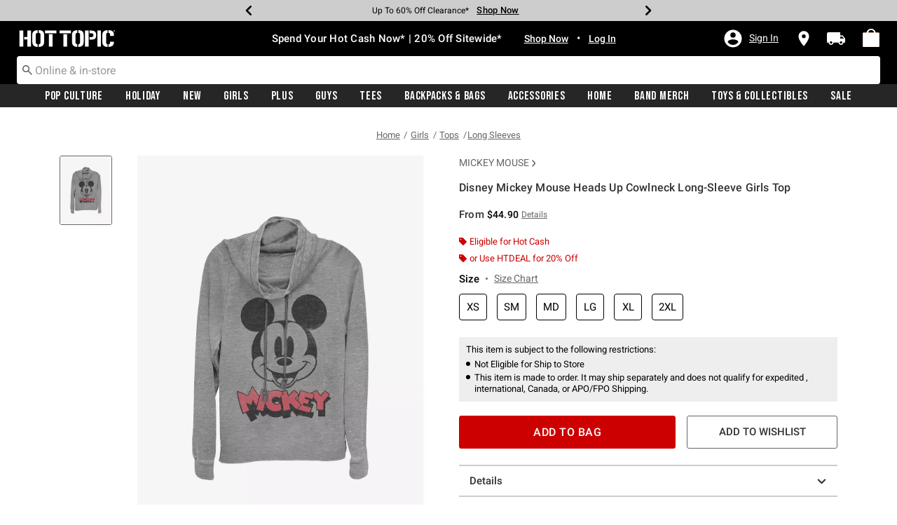

--- FILE ---
content_type: text/css
request_url: https://www.hottopic.com/on/demandware.static/Sites-hottopic-Site/-/default/v1762431310127/css/global.css
body_size: 124742
content:
@import url(https://fonts.googleapis.com/css?family=Dosis&subset=latin-ext);@import url(https://fonts.googleapis.com/css?family=Montserrat:400,700);@import url(https://fonts.googleapis.com/css2?family=Bebas+Neue&display=swap);@charset "UTF-8";
:root {
  /** ==================================================================== **/
  /** Create Custom CSS Variables from "sfra bootstrap override" variables **/
  /** ==================================================================== **/
  --color-white: #fff;
  --color-black: #000;
  --color-blue: #0070d2;
  --color-green: #008827;
  --color-primary: #00a1e0;
  --color-red: #c00;
  --color-success: var(--color-green);
  --color-danger: var(--color-red);
  --color-light-blue: #7ed0ee;
  --color-grey1: #f9f9f9;
  --color-grey2: #eee;
  --color-grey3: #ccc;
  --color-grey4: #999;
  --color-grey5: #666;
  --color-grey6: #444;
  --color-grey7: #222;
  --color-grey8: #333;
  --color-grey-transparent-1: rgba(0, 0, 0, 0.65);
  --color-grey-transparent-2: rgba(0, 0, 0, 0.25);
  --color-light-gray: var(--color-grey1);
  --color-slightly-darker-gray: var(--color-grey4);
  --color-dark-gray: var(--color-grey6);
  --color-darker-gray: var(--color-grey7);
  --color-horizontal-rule-grey: var(--color-grey3);
  --color-product-number-grey: var(--color-grey3);
  --color-horizontal-border-grey: var(--color-grey4);
  --color-menu-link: var(--color-grey6);
  --color-close-menu-bg: var(--color-grey2);
  --color-link-color: var(--color-dark-gray);
  --color-hr-border-color: var(--color-grey3);
  /** ==================================================================== **/
  /** Define skin named variables here                                    **/
  /** ==================================================================== **/
  --skin-background-color-1: var(--color-gray1);
  --skin-border-color-1: var(--color-white);
  --skin-main-text-color-1: var(--color-gray7);
  --skin-main-text-color-2: var(--color-gray7);
  --skin-menu-color-1: #444;
  --skin-menu-color-1-invert: var(--color-white);
  --skin-menu-color-2: #222;
  --skin-link-color-1: #444;
  --skin-link-color-2: var(--color-blue);
  --skin-primary-color-1: var(--color-primary);
  --skin-primary-color-2: var(--color-primary);
  --skin-primary-color-invert-1: var(--color-white);
  --skin-selectbox-background-color-1: var(--color-white);
  --skin-selectbox-text-color-1: var(--skin-main-text-color-1);
  --skin-banner-background-color-1: #444;
  --skin-banner-background-color-2: #222;
  --skin-banner-text-color-1: var(--color-white);
  --skin-heading-color-1: var(--color-primary);
  --skin-heading-color-1-invert: var(--color-white);
  --skin-price-1: var(--color-gray7);
  --skin-header-font: 'Dosis';
  --skin-body-font: var(--font-family-sans-serif); }

:root {
  --blue: #0070d2;
  --indigo: #6610f2;
  --purple: #6f42c1;
  --pink: #e83e8c;
  --red: #c00;
  --orange: #fd7e14;
  --yellow: #ffc107;
  --green: #008827;
  --teal: #20c997;
  --cyan: #17a2b8;
  --white: #fff;
  --gray: #6c757d;
  --gray-dark: #343a40;
  --primary: #00a1e0;
  --secondary: #6c757d;
  --success: #008827;
  --info: #17a2b8;
  --warning: #ffc107;
  --danger: #c00;
  --light: #f8f9fa;
  --dark: #343a40;
  --breakpoint-xs: 0;
  --breakpoint-sm: 544px;
  --breakpoint-md: 768px;
  --breakpoint-lg: 992px;
  --breakpoint-xl: 1200px;
  --font-family-sans-serif: -apple-system, BlinkMacSystemFont, "Segoe UI", Roboto, "Helvetica Neue", Arial, "Noto Sans", sans-serif, "Apple Color Emoji", "Segoe UI Emoji", "Segoe UI Symbol", "Noto Color Emoji";
  --font-family-monospace: SFMono-Regular, Menlo, Monaco, Consolas, "Liberation Mono", "Courier New", monospace; }

*,
*::before,
*::after {
  -webkit-box-sizing: border-box;
          box-sizing: border-box; }

html {
  font-family: sans-serif;
  line-height: 1.15;
  -webkit-text-size-adjust: 100%;
  -webkit-tap-highlight-color: rgba(0, 0, 0, 0); }

article, aside, figcaption, figure, footer, header, hgroup, main, nav, section {
  display: block; }

body {
  margin: 0;
  font-family: -apple-system, BlinkMacSystemFont, "Segoe UI", Roboto, "Helvetica Neue", Arial, "Noto Sans", sans-serif, "Apple Color Emoji", "Segoe UI Emoji", "Segoe UI Symbol", "Noto Color Emoji";
  font-size: 1rem;
  font-weight: 400;
  line-height: 1.5;
  color: #212529;
  text-align: left;
  background-color: #f9f9f9; }

[tabindex="-1"]:focus {
  outline: 0 !important; }

hr {
  -webkit-box-sizing: content-box;
          box-sizing: content-box;
  height: 0;
  overflow: visible; }

h1, h2, h3, h4, h5, h6 {
  margin-top: 0;
  margin-bottom: 0.5rem; }

p {
  margin-top: 0;
  margin-bottom: 1rem; }

abbr[title],
abbr[data-original-title] {
  text-decoration: underline;
  -webkit-text-decoration: underline dotted;
          text-decoration: underline dotted;
  cursor: help;
  border-bottom: 0;
  -webkit-text-decoration-skip-ink: none;
          text-decoration-skip-ink: none; }

address {
  margin-bottom: 1rem;
  font-style: normal;
  line-height: inherit; }

ol,
ul,
dl {
  margin-top: 0;
  margin-bottom: 1rem; }

ol ol,
ul ul,
ol ul,
ul ol {
  margin-bottom: 0; }

dt {
  font-weight: 700; }

dd {
  margin-bottom: .5rem;
  margin-left: 0; }

blockquote {
  margin: 0 0 1rem; }

b,
strong {
  font-weight: bolder; }

small {
  font-size: 80%; }

sub,
sup {
  position: relative;
  font-size: 75%;
  line-height: 0;
  vertical-align: baseline; }

sub {
  bottom: -.25em; }

sup {
  top: -.5em; }

a {
  color: #444;
  text-decoration: none;
  background-color: transparent; }
  a:hover {
    color: #1e1e1e;
    text-decoration: underline; }

a:not([href]):not([tabindex]) {
  color: inherit;
  text-decoration: none; }
  a:not([href]):not([tabindex]):hover, a:not([href]):not([tabindex]):focus {
    color: inherit;
    text-decoration: none; }
  a:not([href]):not([tabindex]):focus {
    outline: 0; }

pre,
code,
kbd,
samp {
  font-family: SFMono-Regular, Menlo, Monaco, Consolas, "Liberation Mono", "Courier New", monospace;
  font-size: 1em; }

pre {
  margin-top: 0;
  margin-bottom: 1rem;
  overflow: auto; }

figure {
  margin: 0 0 1rem; }

img {
  vertical-align: middle;
  border-style: none; }

svg {
  overflow: hidden;
  vertical-align: middle; }

table {
  border-collapse: collapse; }

caption {
  padding-top: 0.75rem;
  padding-bottom: 0.75rem;
  color: #6c757d;
  text-align: left;
  caption-side: bottom; }

th {
  text-align: inherit; }

label {
  display: inline-block;
  margin-bottom: 0.5rem; }

button {
  border-radius: 0; }

button:focus {
  outline: 1px dotted;
  outline: 5px auto -webkit-focus-ring-color; }

input,
button,
select,
optgroup,
textarea {
  margin: 0;
  font-family: inherit;
  font-size: inherit;
  line-height: inherit; }

button,
input {
  overflow: visible; }

button,
select {
  text-transform: none; }

select {
  word-wrap: normal; }

button,
[type="button"],
[type="reset"],
[type="submit"] {
  -webkit-appearance: button; }

button:not(:disabled),
[type="button"]:not(:disabled),
[type="reset"]:not(:disabled),
[type="submit"]:not(:disabled) {
  cursor: pointer; }

button::-moz-focus-inner,
[type="button"]::-moz-focus-inner,
[type="reset"]::-moz-focus-inner,
[type="submit"]::-moz-focus-inner {
  padding: 0;
  border-style: none; }

input[type="radio"],
input[type="checkbox"] {
  -webkit-box-sizing: border-box;
          box-sizing: border-box;
  padding: 0; }

input[type="date"],
input[type="time"],
input[type="datetime-local"],
input[type="month"] {
  -webkit-appearance: listbox; }

textarea {
  overflow: auto;
  resize: vertical; }

fieldset {
  min-width: 0;
  padding: 0;
  margin: 0;
  border: 0; }

legend {
  display: block;
  width: 100%;
  max-width: 100%;
  padding: 0;
  margin-bottom: .5rem;
  font-size: 1.5rem;
  line-height: inherit;
  color: inherit;
  white-space: normal; }

progress {
  vertical-align: baseline; }

[type="number"]::-webkit-inner-spin-button,
[type="number"]::-webkit-outer-spin-button {
  height: auto; }

[type="search"] {
  outline-offset: -2px;
  -webkit-appearance: none; }

[type="search"]::-webkit-search-decoration {
  -webkit-appearance: none; }

::-webkit-file-upload-button {
  font: inherit;
  -webkit-appearance: button; }

output {
  display: inline-block; }

summary {
  display: list-item;
  cursor: pointer; }

template {
  display: none; }

[hidden] {
  display: none !important; }

h1, h2, h3, h4, h5, h6,
.h1, .h2, .h3, .h4, .h5, .h6 {
  margin-bottom: 0.5rem;
  font-weight: 500;
  line-height: 1.2; }

h1, .h1 {
  font-size: 2.5rem; }

h2, .h2 {
  font-size: 2rem; }

h3, .h3 {
  font-size: 1.75rem; }

h4, .h4 {
  font-size: 1.5rem; }

h5, .h5 {
  font-size: 1.25rem; }

h6, .h6 {
  font-size: 1rem; }

.lead {
  font-size: 1.25rem;
  font-weight: 300; }

.display-1 {
  font-size: 6rem;
  font-weight: 300;
  line-height: 1.2; }

.display-2 {
  font-size: 5.5rem;
  font-weight: 300;
  line-height: 1.2; }

.display-3 {
  font-size: 4.5rem;
  font-weight: 300;
  line-height: 1.2; }

.display-4 {
  font-size: 3.5rem;
  font-weight: 300;
  line-height: 1.2; }

hr {
  margin-top: 1rem;
  margin-bottom: 1rem;
  border: 0;
  border-top: 1px solid #ccc; }

small,
.small {
  font-size: 80%;
  font-weight: 400; }

mark,
.mark {
  padding: 0.2em;
  background-color: #fcf8e3; }

.list-unstyled {
  padding-left: 0;
  list-style: none; }

.list-inline {
  padding-left: 0;
  list-style: none; }

.list-inline-item {
  display: inline-block; }
  .list-inline-item:not(:last-child) {
    margin-right: 0.5rem; }

.initialism {
  font-size: 90%;
  text-transform: uppercase; }

.blockquote {
  margin-bottom: 1rem;
  font-size: 1.25rem; }

.blockquote-footer {
  display: block;
  font-size: 80%;
  color: #6c757d; }
  .blockquote-footer::before {
    content: "\2014\A0"; }

.img-fluid {
  max-width: 100%;
  height: auto; }

.img-thumbnail {
  padding: 0.25rem;
  background-color: #f9f9f9;
  border: 1px solid #dee2e6;
  border-radius: 0.1875rem;
  max-width: 100%;
  height: auto; }

.figure {
  display: inline-block; }

.figure-img {
  margin-bottom: 0.5rem;
  line-height: 1; }

.figure-caption {
  font-size: 90%;
  color: #6c757d; }

code {
  font-size: 87.5%;
  color: #e83e8c;
  word-break: break-word; }
  a > code {
    color: inherit; }

kbd {
  padding: 0.2rem 0.4rem;
  font-size: 87.5%;
  color: #fff;
  background-color: #212529;
  border-radius: 0.1875rem; }
  kbd kbd {
    padding: 0;
    font-size: 100%;
    font-weight: 700; }

pre {
  display: block;
  font-size: 87.5%;
  color: #212529; }
  pre code {
    font-size: inherit;
    color: inherit;
    word-break: normal; }

.pre-scrollable {
  max-height: 340px;
  overflow-y: scroll; }

.container {
  width: 100%;
  padding-right: 15px;
  padding-left: 15px;
  margin-right: auto;
  margin-left: auto; }
  @media (min-width: 768px) {
    .container {
      max-width: 720px; } }
  @media (min-width: 992px) {
    .container {
      max-width: 940px; } }
  @media (min-width: 1200px) {
    .container {
      max-width: 1140px; } }

.container-fluid {
  width: 100%;
  padding-right: 15px;
  padding-left: 15px;
  margin-right: auto;
  margin-left: auto; }

.row {
  display: -webkit-box;
  display: -ms-flexbox;
  display: flex;
  -ms-flex-wrap: wrap;
      flex-wrap: wrap;
  margin-right: -15px;
  margin-left: -15px; }

.no-gutters {
  margin-right: 0;
  margin-left: 0; }
  .no-gutters > .col,
  .no-gutters > [class*="col-"] {
    padding-right: 0;
    padding-left: 0; }

.col-1, .col-2, .col-3, .col-4, .col-5, .col-6, .col-7, .col-8, .col-9, .col-10, .col-11, .col-12, .col,
.col-auto, .col-sm-1, .col-sm-2, .col-sm-3, .col-sm-4, .col-sm-5, .col-sm-6, .col-sm-7, .col-sm-8, .col-sm-9, .col-sm-10, .col-sm-11, .col-sm-12, .col-sm,
.col-sm-auto, .col-md-1, .col-md-2, .col-md-3, .col-md-4, .col-md-5, .col-md-6, .col-md-7, .col-md-8, .col-md-9, .col-md-10, .col-md-11, .col-md-12, .col-md,
.col-md-auto, .col-lg-1, .col-lg-2, .col-lg-3, .col-lg-4, .col-lg-5, .col-lg-6, .col-lg-7, .col-lg-8, .col-lg-9, .col-lg-10, .col-lg-11, .col-lg-12, .col-lg,
.col-lg-auto, .col-xl-1, .col-xl-2, .col-xl-3, .col-xl-4, .col-xl-5, .col-xl-6, .col-xl-7, .col-xl-8, .col-xl-9, .col-xl-10, .col-xl-11, .col-xl-12, .col-xl,
.col-xl-auto {
  position: relative;
  width: 100%;
  padding-right: 15px;
  padding-left: 15px; }

.col {
  -ms-flex-preferred-size: 0;
      flex-basis: 0;
  -webkit-box-flex: 1;
      -ms-flex-positive: 1;
          flex-grow: 1;
  max-width: 100%; }

.col-auto {
  -webkit-box-flex: 0;
      -ms-flex: 0 0 auto;
          flex: 0 0 auto;
  width: auto;
  max-width: 100%; }

.col-1 {
  -webkit-box-flex: 0;
      -ms-flex: 0 0 8.33333%;
          flex: 0 0 8.33333%;
  max-width: 8.33333%; }

.col-2 {
  -webkit-box-flex: 0;
      -ms-flex: 0 0 16.66667%;
          flex: 0 0 16.66667%;
  max-width: 16.66667%; }

.col-3 {
  -webkit-box-flex: 0;
      -ms-flex: 0 0 25%;
          flex: 0 0 25%;
  max-width: 25%; }

.col-4 {
  -webkit-box-flex: 0;
      -ms-flex: 0 0 33.33333%;
          flex: 0 0 33.33333%;
  max-width: 33.33333%; }

.col-5 {
  -webkit-box-flex: 0;
      -ms-flex: 0 0 41.66667%;
          flex: 0 0 41.66667%;
  max-width: 41.66667%; }

.col-6 {
  -webkit-box-flex: 0;
      -ms-flex: 0 0 50%;
          flex: 0 0 50%;
  max-width: 50%; }

.col-7 {
  -webkit-box-flex: 0;
      -ms-flex: 0 0 58.33333%;
          flex: 0 0 58.33333%;
  max-width: 58.33333%; }

.col-8 {
  -webkit-box-flex: 0;
      -ms-flex: 0 0 66.66667%;
          flex: 0 0 66.66667%;
  max-width: 66.66667%; }

.col-9 {
  -webkit-box-flex: 0;
      -ms-flex: 0 0 75%;
          flex: 0 0 75%;
  max-width: 75%; }

.col-10 {
  -webkit-box-flex: 0;
      -ms-flex: 0 0 83.33333%;
          flex: 0 0 83.33333%;
  max-width: 83.33333%; }

.col-11 {
  -webkit-box-flex: 0;
      -ms-flex: 0 0 91.66667%;
          flex: 0 0 91.66667%;
  max-width: 91.66667%; }

.col-12 {
  -webkit-box-flex: 0;
      -ms-flex: 0 0 100%;
          flex: 0 0 100%;
  max-width: 100%; }

.order-first {
  -webkit-box-ordinal-group: 0;
      -ms-flex-order: -1;
          order: -1; }

.order-last {
  -webkit-box-ordinal-group: 14;
      -ms-flex-order: 13;
          order: 13; }

.order-0 {
  -webkit-box-ordinal-group: 1;
      -ms-flex-order: 0;
          order: 0; }

.order-1 {
  -webkit-box-ordinal-group: 2;
      -ms-flex-order: 1;
          order: 1; }

.order-2 {
  -webkit-box-ordinal-group: 3;
      -ms-flex-order: 2;
          order: 2; }

.order-3 {
  -webkit-box-ordinal-group: 4;
      -ms-flex-order: 3;
          order: 3; }

.order-4 {
  -webkit-box-ordinal-group: 5;
      -ms-flex-order: 4;
          order: 4; }

.order-5 {
  -webkit-box-ordinal-group: 6;
      -ms-flex-order: 5;
          order: 5; }

.order-6 {
  -webkit-box-ordinal-group: 7;
      -ms-flex-order: 6;
          order: 6; }

.order-7 {
  -webkit-box-ordinal-group: 8;
      -ms-flex-order: 7;
          order: 7; }

.order-8 {
  -webkit-box-ordinal-group: 9;
      -ms-flex-order: 8;
          order: 8; }

.order-9 {
  -webkit-box-ordinal-group: 10;
      -ms-flex-order: 9;
          order: 9; }

.order-10 {
  -webkit-box-ordinal-group: 11;
      -ms-flex-order: 10;
          order: 10; }

.order-11 {
  -webkit-box-ordinal-group: 12;
      -ms-flex-order: 11;
          order: 11; }

.order-12 {
  -webkit-box-ordinal-group: 13;
      -ms-flex-order: 12;
          order: 12; }

.offset-1 {
  margin-left: 8.33333%; }

.offset-2 {
  margin-left: 16.66667%; }

.offset-3 {
  margin-left: 25%; }

.offset-4 {
  margin-left: 33.33333%; }

.offset-5 {
  margin-left: 41.66667%; }

.offset-6 {
  margin-left: 50%; }

.offset-7 {
  margin-left: 58.33333%; }

.offset-8 {
  margin-left: 66.66667%; }

.offset-9 {
  margin-left: 75%; }

.offset-10 {
  margin-left: 83.33333%; }

.offset-11 {
  margin-left: 91.66667%; }

@media (min-width: 544px) {
  .col-sm {
    -ms-flex-preferred-size: 0;
        flex-basis: 0;
    -webkit-box-flex: 1;
        -ms-flex-positive: 1;
            flex-grow: 1;
    max-width: 100%; }
  .col-sm-auto {
    -webkit-box-flex: 0;
        -ms-flex: 0 0 auto;
            flex: 0 0 auto;
    width: auto;
    max-width: 100%; }
  .col-sm-1 {
    -webkit-box-flex: 0;
        -ms-flex: 0 0 8.33333%;
            flex: 0 0 8.33333%;
    max-width: 8.33333%; }
  .col-sm-2 {
    -webkit-box-flex: 0;
        -ms-flex: 0 0 16.66667%;
            flex: 0 0 16.66667%;
    max-width: 16.66667%; }
  .col-sm-3 {
    -webkit-box-flex: 0;
        -ms-flex: 0 0 25%;
            flex: 0 0 25%;
    max-width: 25%; }
  .col-sm-4 {
    -webkit-box-flex: 0;
        -ms-flex: 0 0 33.33333%;
            flex: 0 0 33.33333%;
    max-width: 33.33333%; }
  .col-sm-5 {
    -webkit-box-flex: 0;
        -ms-flex: 0 0 41.66667%;
            flex: 0 0 41.66667%;
    max-width: 41.66667%; }
  .col-sm-6 {
    -webkit-box-flex: 0;
        -ms-flex: 0 0 50%;
            flex: 0 0 50%;
    max-width: 50%; }
  .col-sm-7 {
    -webkit-box-flex: 0;
        -ms-flex: 0 0 58.33333%;
            flex: 0 0 58.33333%;
    max-width: 58.33333%; }
  .col-sm-8 {
    -webkit-box-flex: 0;
        -ms-flex: 0 0 66.66667%;
            flex: 0 0 66.66667%;
    max-width: 66.66667%; }
  .col-sm-9 {
    -webkit-box-flex: 0;
        -ms-flex: 0 0 75%;
            flex: 0 0 75%;
    max-width: 75%; }
  .col-sm-10 {
    -webkit-box-flex: 0;
        -ms-flex: 0 0 83.33333%;
            flex: 0 0 83.33333%;
    max-width: 83.33333%; }
  .col-sm-11 {
    -webkit-box-flex: 0;
        -ms-flex: 0 0 91.66667%;
            flex: 0 0 91.66667%;
    max-width: 91.66667%; }
  .col-sm-12 {
    -webkit-box-flex: 0;
        -ms-flex: 0 0 100%;
            flex: 0 0 100%;
    max-width: 100%; }
  .order-sm-first {
    -webkit-box-ordinal-group: 0;
        -ms-flex-order: -1;
            order: -1; }
  .order-sm-last {
    -webkit-box-ordinal-group: 14;
        -ms-flex-order: 13;
            order: 13; }
  .order-sm-0 {
    -webkit-box-ordinal-group: 1;
        -ms-flex-order: 0;
            order: 0; }
  .order-sm-1 {
    -webkit-box-ordinal-group: 2;
        -ms-flex-order: 1;
            order: 1; }
  .order-sm-2 {
    -webkit-box-ordinal-group: 3;
        -ms-flex-order: 2;
            order: 2; }
  .order-sm-3 {
    -webkit-box-ordinal-group: 4;
        -ms-flex-order: 3;
            order: 3; }
  .order-sm-4 {
    -webkit-box-ordinal-group: 5;
        -ms-flex-order: 4;
            order: 4; }
  .order-sm-5 {
    -webkit-box-ordinal-group: 6;
        -ms-flex-order: 5;
            order: 5; }
  .order-sm-6 {
    -webkit-box-ordinal-group: 7;
        -ms-flex-order: 6;
            order: 6; }
  .order-sm-7 {
    -webkit-box-ordinal-group: 8;
        -ms-flex-order: 7;
            order: 7; }
  .order-sm-8 {
    -webkit-box-ordinal-group: 9;
        -ms-flex-order: 8;
            order: 8; }
  .order-sm-9 {
    -webkit-box-ordinal-group: 10;
        -ms-flex-order: 9;
            order: 9; }
  .order-sm-10 {
    -webkit-box-ordinal-group: 11;
        -ms-flex-order: 10;
            order: 10; }
  .order-sm-11 {
    -webkit-box-ordinal-group: 12;
        -ms-flex-order: 11;
            order: 11; }
  .order-sm-12 {
    -webkit-box-ordinal-group: 13;
        -ms-flex-order: 12;
            order: 12; }
  .offset-sm-0 {
    margin-left: 0; }
  .offset-sm-1 {
    margin-left: 8.33333%; }
  .offset-sm-2 {
    margin-left: 16.66667%; }
  .offset-sm-3 {
    margin-left: 25%; }
  .offset-sm-4 {
    margin-left: 33.33333%; }
  .offset-sm-5 {
    margin-left: 41.66667%; }
  .offset-sm-6 {
    margin-left: 50%; }
  .offset-sm-7 {
    margin-left: 58.33333%; }
  .offset-sm-8 {
    margin-left: 66.66667%; }
  .offset-sm-9 {
    margin-left: 75%; }
  .offset-sm-10 {
    margin-left: 83.33333%; }
  .offset-sm-11 {
    margin-left: 91.66667%; } }

@media (min-width: 768px) {
  .col-md {
    -ms-flex-preferred-size: 0;
        flex-basis: 0;
    -webkit-box-flex: 1;
        -ms-flex-positive: 1;
            flex-grow: 1;
    max-width: 100%; }
  .col-md-auto {
    -webkit-box-flex: 0;
        -ms-flex: 0 0 auto;
            flex: 0 0 auto;
    width: auto;
    max-width: 100%; }
  .col-md-1 {
    -webkit-box-flex: 0;
        -ms-flex: 0 0 8.33333%;
            flex: 0 0 8.33333%;
    max-width: 8.33333%; }
  .col-md-2 {
    -webkit-box-flex: 0;
        -ms-flex: 0 0 16.66667%;
            flex: 0 0 16.66667%;
    max-width: 16.66667%; }
  .col-md-3 {
    -webkit-box-flex: 0;
        -ms-flex: 0 0 25%;
            flex: 0 0 25%;
    max-width: 25%; }
  .col-md-4 {
    -webkit-box-flex: 0;
        -ms-flex: 0 0 33.33333%;
            flex: 0 0 33.33333%;
    max-width: 33.33333%; }
  .col-md-5 {
    -webkit-box-flex: 0;
        -ms-flex: 0 0 41.66667%;
            flex: 0 0 41.66667%;
    max-width: 41.66667%; }
  .col-md-6 {
    -webkit-box-flex: 0;
        -ms-flex: 0 0 50%;
            flex: 0 0 50%;
    max-width: 50%; }
  .col-md-7 {
    -webkit-box-flex: 0;
        -ms-flex: 0 0 58.33333%;
            flex: 0 0 58.33333%;
    max-width: 58.33333%; }
  .col-md-8 {
    -webkit-box-flex: 0;
        -ms-flex: 0 0 66.66667%;
            flex: 0 0 66.66667%;
    max-width: 66.66667%; }
  .col-md-9 {
    -webkit-box-flex: 0;
        -ms-flex: 0 0 75%;
            flex: 0 0 75%;
    max-width: 75%; }
  .col-md-10 {
    -webkit-box-flex: 0;
        -ms-flex: 0 0 83.33333%;
            flex: 0 0 83.33333%;
    max-width: 83.33333%; }
  .col-md-11 {
    -webkit-box-flex: 0;
        -ms-flex: 0 0 91.66667%;
            flex: 0 0 91.66667%;
    max-width: 91.66667%; }
  .col-md-12 {
    -webkit-box-flex: 0;
        -ms-flex: 0 0 100%;
            flex: 0 0 100%;
    max-width: 100%; }
  .order-md-first {
    -webkit-box-ordinal-group: 0;
        -ms-flex-order: -1;
            order: -1; }
  .order-md-last {
    -webkit-box-ordinal-group: 14;
        -ms-flex-order: 13;
            order: 13; }
  .order-md-0 {
    -webkit-box-ordinal-group: 1;
        -ms-flex-order: 0;
            order: 0; }
  .order-md-1 {
    -webkit-box-ordinal-group: 2;
        -ms-flex-order: 1;
            order: 1; }
  .order-md-2 {
    -webkit-box-ordinal-group: 3;
        -ms-flex-order: 2;
            order: 2; }
  .order-md-3 {
    -webkit-box-ordinal-group: 4;
        -ms-flex-order: 3;
            order: 3; }
  .order-md-4 {
    -webkit-box-ordinal-group: 5;
        -ms-flex-order: 4;
            order: 4; }
  .order-md-5 {
    -webkit-box-ordinal-group: 6;
        -ms-flex-order: 5;
            order: 5; }
  .order-md-6 {
    -webkit-box-ordinal-group: 7;
        -ms-flex-order: 6;
            order: 6; }
  .order-md-7 {
    -webkit-box-ordinal-group: 8;
        -ms-flex-order: 7;
            order: 7; }
  .order-md-8 {
    -webkit-box-ordinal-group: 9;
        -ms-flex-order: 8;
            order: 8; }
  .order-md-9 {
    -webkit-box-ordinal-group: 10;
        -ms-flex-order: 9;
            order: 9; }
  .order-md-10 {
    -webkit-box-ordinal-group: 11;
        -ms-flex-order: 10;
            order: 10; }
  .order-md-11 {
    -webkit-box-ordinal-group: 12;
        -ms-flex-order: 11;
            order: 11; }
  .order-md-12 {
    -webkit-box-ordinal-group: 13;
        -ms-flex-order: 12;
            order: 12; }
  .offset-md-0 {
    margin-left: 0; }
  .offset-md-1 {
    margin-left: 8.33333%; }
  .offset-md-2 {
    margin-left: 16.66667%; }
  .offset-md-3 {
    margin-left: 25%; }
  .offset-md-4 {
    margin-left: 33.33333%; }
  .offset-md-5 {
    margin-left: 41.66667%; }
  .offset-md-6 {
    margin-left: 50%; }
  .offset-md-7 {
    margin-left: 58.33333%; }
  .offset-md-8 {
    margin-left: 66.66667%; }
  .offset-md-9 {
    margin-left: 75%; }
  .offset-md-10 {
    margin-left: 83.33333%; }
  .offset-md-11 {
    margin-left: 91.66667%; } }

@media (min-width: 992px) {
  .col-lg {
    -ms-flex-preferred-size: 0;
        flex-basis: 0;
    -webkit-box-flex: 1;
        -ms-flex-positive: 1;
            flex-grow: 1;
    max-width: 100%; }
  .col-lg-auto {
    -webkit-box-flex: 0;
        -ms-flex: 0 0 auto;
            flex: 0 0 auto;
    width: auto;
    max-width: 100%; }
  .col-lg-1 {
    -webkit-box-flex: 0;
        -ms-flex: 0 0 8.33333%;
            flex: 0 0 8.33333%;
    max-width: 8.33333%; }
  .col-lg-2 {
    -webkit-box-flex: 0;
        -ms-flex: 0 0 16.66667%;
            flex: 0 0 16.66667%;
    max-width: 16.66667%; }
  .col-lg-3 {
    -webkit-box-flex: 0;
        -ms-flex: 0 0 25%;
            flex: 0 0 25%;
    max-width: 25%; }
  .col-lg-4 {
    -webkit-box-flex: 0;
        -ms-flex: 0 0 33.33333%;
            flex: 0 0 33.33333%;
    max-width: 33.33333%; }
  .col-lg-5 {
    -webkit-box-flex: 0;
        -ms-flex: 0 0 41.66667%;
            flex: 0 0 41.66667%;
    max-width: 41.66667%; }
  .col-lg-6 {
    -webkit-box-flex: 0;
        -ms-flex: 0 0 50%;
            flex: 0 0 50%;
    max-width: 50%; }
  .col-lg-7 {
    -webkit-box-flex: 0;
        -ms-flex: 0 0 58.33333%;
            flex: 0 0 58.33333%;
    max-width: 58.33333%; }
  .col-lg-8 {
    -webkit-box-flex: 0;
        -ms-flex: 0 0 66.66667%;
            flex: 0 0 66.66667%;
    max-width: 66.66667%; }
  .col-lg-9 {
    -webkit-box-flex: 0;
        -ms-flex: 0 0 75%;
            flex: 0 0 75%;
    max-width: 75%; }
  .col-lg-10 {
    -webkit-box-flex: 0;
        -ms-flex: 0 0 83.33333%;
            flex: 0 0 83.33333%;
    max-width: 83.33333%; }
  .col-lg-11 {
    -webkit-box-flex: 0;
        -ms-flex: 0 0 91.66667%;
            flex: 0 0 91.66667%;
    max-width: 91.66667%; }
  .col-lg-12 {
    -webkit-box-flex: 0;
        -ms-flex: 0 0 100%;
            flex: 0 0 100%;
    max-width: 100%; }
  .order-lg-first {
    -webkit-box-ordinal-group: 0;
        -ms-flex-order: -1;
            order: -1; }
  .order-lg-last {
    -webkit-box-ordinal-group: 14;
        -ms-flex-order: 13;
            order: 13; }
  .order-lg-0 {
    -webkit-box-ordinal-group: 1;
        -ms-flex-order: 0;
            order: 0; }
  .order-lg-1 {
    -webkit-box-ordinal-group: 2;
        -ms-flex-order: 1;
            order: 1; }
  .order-lg-2 {
    -webkit-box-ordinal-group: 3;
        -ms-flex-order: 2;
            order: 2; }
  .order-lg-3 {
    -webkit-box-ordinal-group: 4;
        -ms-flex-order: 3;
            order: 3; }
  .order-lg-4 {
    -webkit-box-ordinal-group: 5;
        -ms-flex-order: 4;
            order: 4; }
  .order-lg-5 {
    -webkit-box-ordinal-group: 6;
        -ms-flex-order: 5;
            order: 5; }
  .order-lg-6 {
    -webkit-box-ordinal-group: 7;
        -ms-flex-order: 6;
            order: 6; }
  .order-lg-7 {
    -webkit-box-ordinal-group: 8;
        -ms-flex-order: 7;
            order: 7; }
  .order-lg-8 {
    -webkit-box-ordinal-group: 9;
        -ms-flex-order: 8;
            order: 8; }
  .order-lg-9 {
    -webkit-box-ordinal-group: 10;
        -ms-flex-order: 9;
            order: 9; }
  .order-lg-10 {
    -webkit-box-ordinal-group: 11;
        -ms-flex-order: 10;
            order: 10; }
  .order-lg-11 {
    -webkit-box-ordinal-group: 12;
        -ms-flex-order: 11;
            order: 11; }
  .order-lg-12 {
    -webkit-box-ordinal-group: 13;
        -ms-flex-order: 12;
            order: 12; }
  .offset-lg-0 {
    margin-left: 0; }
  .offset-lg-1 {
    margin-left: 8.33333%; }
  .offset-lg-2 {
    margin-left: 16.66667%; }
  .offset-lg-3 {
    margin-left: 25%; }
  .offset-lg-4 {
    margin-left: 33.33333%; }
  .offset-lg-5 {
    margin-left: 41.66667%; }
  .offset-lg-6 {
    margin-left: 50%; }
  .offset-lg-7 {
    margin-left: 58.33333%; }
  .offset-lg-8 {
    margin-left: 66.66667%; }
  .offset-lg-9 {
    margin-left: 75%; }
  .offset-lg-10 {
    margin-left: 83.33333%; }
  .offset-lg-11 {
    margin-left: 91.66667%; } }

@media (min-width: 1200px) {
  .col-xl {
    -ms-flex-preferred-size: 0;
        flex-basis: 0;
    -webkit-box-flex: 1;
        -ms-flex-positive: 1;
            flex-grow: 1;
    max-width: 100%; }
  .col-xl-auto {
    -webkit-box-flex: 0;
        -ms-flex: 0 0 auto;
            flex: 0 0 auto;
    width: auto;
    max-width: 100%; }
  .col-xl-1 {
    -webkit-box-flex: 0;
        -ms-flex: 0 0 8.33333%;
            flex: 0 0 8.33333%;
    max-width: 8.33333%; }
  .col-xl-2 {
    -webkit-box-flex: 0;
        -ms-flex: 0 0 16.66667%;
            flex: 0 0 16.66667%;
    max-width: 16.66667%; }
  .col-xl-3 {
    -webkit-box-flex: 0;
        -ms-flex: 0 0 25%;
            flex: 0 0 25%;
    max-width: 25%; }
  .col-xl-4 {
    -webkit-box-flex: 0;
        -ms-flex: 0 0 33.33333%;
            flex: 0 0 33.33333%;
    max-width: 33.33333%; }
  .col-xl-5 {
    -webkit-box-flex: 0;
        -ms-flex: 0 0 41.66667%;
            flex: 0 0 41.66667%;
    max-width: 41.66667%; }
  .col-xl-6 {
    -webkit-box-flex: 0;
        -ms-flex: 0 0 50%;
            flex: 0 0 50%;
    max-width: 50%; }
  .col-xl-7 {
    -webkit-box-flex: 0;
        -ms-flex: 0 0 58.33333%;
            flex: 0 0 58.33333%;
    max-width: 58.33333%; }
  .col-xl-8 {
    -webkit-box-flex: 0;
        -ms-flex: 0 0 66.66667%;
            flex: 0 0 66.66667%;
    max-width: 66.66667%; }
  .col-xl-9 {
    -webkit-box-flex: 0;
        -ms-flex: 0 0 75%;
            flex: 0 0 75%;
    max-width: 75%; }
  .col-xl-10 {
    -webkit-box-flex: 0;
        -ms-flex: 0 0 83.33333%;
            flex: 0 0 83.33333%;
    max-width: 83.33333%; }
  .col-xl-11 {
    -webkit-box-flex: 0;
        -ms-flex: 0 0 91.66667%;
            flex: 0 0 91.66667%;
    max-width: 91.66667%; }
  .col-xl-12 {
    -webkit-box-flex: 0;
        -ms-flex: 0 0 100%;
            flex: 0 0 100%;
    max-width: 100%; }
  .order-xl-first {
    -webkit-box-ordinal-group: 0;
        -ms-flex-order: -1;
            order: -1; }
  .order-xl-last {
    -webkit-box-ordinal-group: 14;
        -ms-flex-order: 13;
            order: 13; }
  .order-xl-0 {
    -webkit-box-ordinal-group: 1;
        -ms-flex-order: 0;
            order: 0; }
  .order-xl-1 {
    -webkit-box-ordinal-group: 2;
        -ms-flex-order: 1;
            order: 1; }
  .order-xl-2 {
    -webkit-box-ordinal-group: 3;
        -ms-flex-order: 2;
            order: 2; }
  .order-xl-3 {
    -webkit-box-ordinal-group: 4;
        -ms-flex-order: 3;
            order: 3; }
  .order-xl-4 {
    -webkit-box-ordinal-group: 5;
        -ms-flex-order: 4;
            order: 4; }
  .order-xl-5 {
    -webkit-box-ordinal-group: 6;
        -ms-flex-order: 5;
            order: 5; }
  .order-xl-6 {
    -webkit-box-ordinal-group: 7;
        -ms-flex-order: 6;
            order: 6; }
  .order-xl-7 {
    -webkit-box-ordinal-group: 8;
        -ms-flex-order: 7;
            order: 7; }
  .order-xl-8 {
    -webkit-box-ordinal-group: 9;
        -ms-flex-order: 8;
            order: 8; }
  .order-xl-9 {
    -webkit-box-ordinal-group: 10;
        -ms-flex-order: 9;
            order: 9; }
  .order-xl-10 {
    -webkit-box-ordinal-group: 11;
        -ms-flex-order: 10;
            order: 10; }
  .order-xl-11 {
    -webkit-box-ordinal-group: 12;
        -ms-flex-order: 11;
            order: 11; }
  .order-xl-12 {
    -webkit-box-ordinal-group: 13;
        -ms-flex-order: 12;
            order: 12; }
  .offset-xl-0 {
    margin-left: 0; }
  .offset-xl-1 {
    margin-left: 8.33333%; }
  .offset-xl-2 {
    margin-left: 16.66667%; }
  .offset-xl-3 {
    margin-left: 25%; }
  .offset-xl-4 {
    margin-left: 33.33333%; }
  .offset-xl-5 {
    margin-left: 41.66667%; }
  .offset-xl-6 {
    margin-left: 50%; }
  .offset-xl-7 {
    margin-left: 58.33333%; }
  .offset-xl-8 {
    margin-left: 66.66667%; }
  .offset-xl-9 {
    margin-left: 75%; }
  .offset-xl-10 {
    margin-left: 83.33333%; }
  .offset-xl-11 {
    margin-left: 91.66667%; } }

.table {
  width: 100%;
  margin-bottom: 1rem;
  color: #212529; }
  .table th,
  .table td {
    padding: 0.75rem;
    vertical-align: top;
    border-top: 1px solid #ccc; }
  .table thead th {
    vertical-align: bottom;
    border-bottom: 2px solid #ccc; }
  .table tbody + tbody {
    border-top: 2px solid #ccc; }

.table-sm th,
.table-sm td {
  padding: 0.3rem; }

.table-bordered {
  border: 1px solid #ccc; }
  .table-bordered th,
  .table-bordered td {
    border: 1px solid #ccc; }
  .table-bordered thead th,
  .table-bordered thead td {
    border-bottom-width: 2px; }

.table-borderless th,
.table-borderless td,
.table-borderless thead th,
.table-borderless tbody + tbody {
  border: 0; }

.table-striped tbody tr:nth-of-type(odd) {
  background-color: rgba(0, 0, 0, 0.05); }

.table-hover tbody tr:hover {
  color: #212529;
  background-color: rgba(0, 0, 0, 0.075); }

.table-primary,
.table-primary > th,
.table-primary > td {
  background-color: #b8e5f6; }

.table-primary th,
.table-primary td,
.table-primary thead th,
.table-primary tbody + tbody {
  border-color: #7aceef; }

.table-hover .table-primary:hover {
  background-color: #a1ddf3; }
  .table-hover .table-primary:hover > td,
  .table-hover .table-primary:hover > th {
    background-color: #a1ddf3; }

.table-secondary,
.table-secondary > th,
.table-secondary > td {
  background-color: #d6d8db; }

.table-secondary th,
.table-secondary td,
.table-secondary thead th,
.table-secondary tbody + tbody {
  border-color: #b3b7bb; }

.table-hover .table-secondary:hover {
  background-color: #c8cbcf; }
  .table-hover .table-secondary:hover > td,
  .table-hover .table-secondary:hover > th {
    background-color: #c8cbcf; }

.table-success,
.table-success > th,
.table-success > td {
  background-color: #b8dec3; }

.table-success th,
.table-success td,
.table-success thead th,
.table-success tbody + tbody {
  border-color: #7ac18f; }

.table-hover .table-success:hover {
  background-color: #a7d6b4; }
  .table-hover .table-success:hover > td,
  .table-hover .table-success:hover > th {
    background-color: #a7d6b4; }

.table-info,
.table-info > th,
.table-info > td {
  background-color: #bee5eb; }

.table-info th,
.table-info td,
.table-info thead th,
.table-info tbody + tbody {
  border-color: #86cfda; }

.table-hover .table-info:hover {
  background-color: #abdde5; }
  .table-hover .table-info:hover > td,
  .table-hover .table-info:hover > th {
    background-color: #abdde5; }

.table-warning,
.table-warning > th,
.table-warning > td {
  background-color: #ffeeba; }

.table-warning th,
.table-warning td,
.table-warning thead th,
.table-warning tbody + tbody {
  border-color: #ffdf7e; }

.table-hover .table-warning:hover {
  background-color: #ffe8a1; }
  .table-hover .table-warning:hover > td,
  .table-hover .table-warning:hover > th {
    background-color: #ffe8a1; }

.table-danger,
.table-danger > th,
.table-danger > td {
  background-color: #f1b8b8; }

.table-danger th,
.table-danger td,
.table-danger thead th,
.table-danger tbody + tbody {
  border-color: #e47a7a; }

.table-hover .table-danger:hover {
  background-color: #eda3a3; }
  .table-hover .table-danger:hover > td,
  .table-hover .table-danger:hover > th {
    background-color: #eda3a3; }

.table-light,
.table-light > th,
.table-light > td {
  background-color: #fdfdfe; }

.table-light th,
.table-light td,
.table-light thead th,
.table-light tbody + tbody {
  border-color: #fbfcfc; }

.table-hover .table-light:hover {
  background-color: #ececf6; }
  .table-hover .table-light:hover > td,
  .table-hover .table-light:hover > th {
    background-color: #ececf6; }

.table-dark,
.table-dark > th,
.table-dark > td {
  background-color: #c6c8ca; }

.table-dark th,
.table-dark td,
.table-dark thead th,
.table-dark tbody + tbody {
  border-color: #95999c; }

.table-hover .table-dark:hover {
  background-color: #b9bbbe; }
  .table-hover .table-dark:hover > td,
  .table-hover .table-dark:hover > th {
    background-color: #b9bbbe; }

.table-active,
.table-active > th,
.table-active > td {
  background-color: rgba(0, 0, 0, 0.075); }

.table-hover .table-active:hover {
  background-color: rgba(0, 0, 0, 0.075); }
  .table-hover .table-active:hover > td,
  .table-hover .table-active:hover > th {
    background-color: rgba(0, 0, 0, 0.075); }

.table .thead-dark th {
  color: #fff;
  background-color: #343a40;
  border-color: #454d55; }

.table .thead-light th {
  color: #495057;
  background-color: #e9ecef;
  border-color: #ccc; }

.table-dark {
  color: #fff;
  background-color: #343a40; }
  .table-dark th,
  .table-dark td,
  .table-dark thead th {
    border-color: #454d55; }
  .table-dark.table-bordered {
    border: 0; }
  .table-dark.table-striped tbody tr:nth-of-type(odd) {
    background-color: rgba(255, 255, 255, 0.05); }
  .table-dark.table-hover tbody tr:hover {
    color: #fff;
    background-color: rgba(255, 255, 255, 0.075); }

@media (max-width: 543.98px) {
  .table-responsive-sm {
    display: block;
    width: 100%;
    overflow-x: auto;
    -webkit-overflow-scrolling: touch; }
    .table-responsive-sm > .table-bordered {
      border: 0; } }

@media (max-width: 767.98px) {
  .table-responsive-md {
    display: block;
    width: 100%;
    overflow-x: auto;
    -webkit-overflow-scrolling: touch; }
    .table-responsive-md > .table-bordered {
      border: 0; } }

@media (max-width: 991.98px) {
  .table-responsive-lg {
    display: block;
    width: 100%;
    overflow-x: auto;
    -webkit-overflow-scrolling: touch; }
    .table-responsive-lg > .table-bordered {
      border: 0; } }

@media (max-width: 1199.98px) {
  .table-responsive-xl {
    display: block;
    width: 100%;
    overflow-x: auto;
    -webkit-overflow-scrolling: touch; }
    .table-responsive-xl > .table-bordered {
      border: 0; } }

.table-responsive {
  display: block;
  width: 100%;
  overflow-x: auto;
  -webkit-overflow-scrolling: touch; }
  .table-responsive > .table-bordered {
    border: 0; }

.form-control {
  display: block;
  width: 100%;
  height: calc(1.5em + 0.75rem + 2px);
  padding: 0.375rem 0.75rem;
  font-size: 1rem;
  font-weight: 400;
  line-height: 1.5;
  color: #495057;
  background-color: #fff;
  background-clip: padding-box;
  border: 1px solid #ced4da;
  border-radius: 0.1875rem;
  -webkit-transition: border-color 0.15s ease-in-out, -webkit-box-shadow 0.15s ease-in-out;
  transition: border-color 0.15s ease-in-out, -webkit-box-shadow 0.15s ease-in-out;
  transition: border-color 0.15s ease-in-out, box-shadow 0.15s ease-in-out;
  transition: border-color 0.15s ease-in-out, box-shadow 0.15s ease-in-out, -webkit-box-shadow 0.15s ease-in-out; }
  @media (prefers-reduced-motion: reduce) {
    .form-control {
      -webkit-transition: none;
      transition: none; } }
  .form-control::-ms-expand {
    background-color: transparent;
    border: 0; }
  .form-control:focus {
    color: #495057;
    background-color: #fff;
    border-color: #61d2ff;
    outline: 0;
    -webkit-box-shadow: 0 0 0 0.2rem rgba(0, 161, 224, 0.25);
            box-shadow: 0 0 0 0.2rem rgba(0, 161, 224, 0.25); }
  .form-control::-webkit-input-placeholder {
    color: #6c757d;
    opacity: 1; }
  .form-control::-moz-placeholder {
    color: #6c757d;
    opacity: 1; }
  .form-control:-ms-input-placeholder {
    color: #6c757d;
    opacity: 1; }
  .form-control::-ms-input-placeholder {
    color: #6c757d;
    opacity: 1; }
  .form-control::placeholder {
    color: #6c757d;
    opacity: 1; }
  .form-control:disabled, .form-control[readonly] {
    background-color: #e9ecef;
    opacity: 1; }

select.form-control:focus::-ms-value {
  color: #495057;
  background-color: #fff; }

.form-control-file,
.form-control-range {
  display: block;
  width: 100%; }

.col-form-label {
  padding-top: calc(0.375rem + 1px);
  padding-bottom: calc(0.375rem + 1px);
  margin-bottom: 0;
  font-size: inherit;
  line-height: 1.5; }

.col-form-label-lg {
  padding-top: calc(0.5rem + 1px);
  padding-bottom: calc(0.5rem + 1px);
  font-size: 1.25rem;
  line-height: 1.5; }

.col-form-label-sm {
  padding-top: calc(0.25rem + 1px);
  padding-bottom: calc(0.25rem + 1px);
  font-size: 0.875rem;
  line-height: 1.5; }

.form-control-plaintext {
  display: block;
  width: 100%;
  padding-top: 0.375rem;
  padding-bottom: 0.375rem;
  margin-bottom: 0;
  line-height: 1.5;
  color: #212529;
  background-color: transparent;
  border: solid transparent;
  border-width: 1px 0; }
  .form-control-plaintext.form-control-sm, .form-control-plaintext.form-control-lg {
    padding-right: 0;
    padding-left: 0; }

.form-control-sm {
  height: calc(1.5em + 0.5rem + 2px);
  padding: 0.25rem 0.5rem;
  font-size: 0.875rem;
  line-height: 1.5;
  border-radius: 0.1875rem; }

.form-control-lg {
  height: calc(1.5em + 1rem + 2px);
  padding: 0.5rem 1rem;
  font-size: 1.25rem;
  line-height: 1.5;
  border-radius: 0.1875rem; }

select.form-control[size], select.form-control[multiple] {
  height: auto; }

textarea.form-control {
  height: auto; }

.form-group {
  margin-bottom: 1rem; }

.form-text {
  display: block;
  margin-top: 0.25rem; }

.form-row {
  display: -webkit-box;
  display: -ms-flexbox;
  display: flex;
  -ms-flex-wrap: wrap;
      flex-wrap: wrap;
  margin-right: -5px;
  margin-left: -5px; }
  .form-row > .col,
  .form-row > [class*="col-"] {
    padding-right: 5px;
    padding-left: 5px; }

.form-check {
  position: relative;
  display: block;
  padding-left: 1.25rem; }

.form-check-input {
  position: absolute;
  margin-top: 0.3rem;
  margin-left: -1.25rem; }
  .form-check-input:disabled ~ .form-check-label {
    color: #6c757d; }

.form-check-label {
  margin-bottom: 0; }

.form-check-inline {
  display: -webkit-inline-box;
  display: -ms-inline-flexbox;
  display: inline-flex;
  -webkit-box-align: center;
      -ms-flex-align: center;
          align-items: center;
  padding-left: 0;
  margin-right: 0.75rem; }
  .form-check-inline .form-check-input {
    position: static;
    margin-top: 0;
    margin-right: 0.3125rem;
    margin-left: 0; }

.valid-feedback {
  display: none;
  width: 100%;
  margin-top: 0.25rem;
  font-size: 80%;
  color: #008827; }

.valid-tooltip {
  position: absolute;
  top: 100%;
  z-index: 5;
  display: none;
  max-width: 100%;
  padding: 0.25rem 0.5rem;
  margin-top: .1rem;
  font-size: 0.875rem;
  line-height: 1.5;
  color: #fff;
  background-color: rgba(0, 136, 39, 0.9);
  border-radius: 0.1875rem; }

.was-validated .form-control:valid, .form-control.is-valid {
  border-color: #008827;
  padding-right: calc(1.5em + 0.75rem);
  background-image: url("data:image/svg+xml,%3csvg xmlns='http://www.w3.org/2000/svg' viewBox='0 0 8 8'%3e%3cpath fill='%23008827' d='M2.3 6.73L.6 4.53c-.4-1.04.46-1.4 1.1-.8l1.1 1.4 3.4-3.8c.6-.63 1.6-.27 1.2.7l-4 4.6c-.43.5-.8.4-1.1.1z'/%3e%3c/svg%3e");
  background-repeat: no-repeat;
  background-position: center right calc(0.375em + 0.1875rem);
  background-size: calc(0.75em + 0.375rem) calc(0.75em + 0.375rem); }
  .was-validated .form-control:valid:focus, .form-control.is-valid:focus {
    border-color: #008827;
    -webkit-box-shadow: 0 0 0 0.2rem rgba(0, 136, 39, 0.25);
            box-shadow: 0 0 0 0.2rem rgba(0, 136, 39, 0.25); }
  .was-validated .form-control:valid ~ .valid-feedback,
  .was-validated .form-control:valid ~ .valid-tooltip, .form-control.is-valid ~ .valid-feedback,
  .form-control.is-valid ~ .valid-tooltip {
    display: block; }

.was-validated textarea.form-control:valid, textarea.form-control.is-valid {
  padding-right: calc(1.5em + 0.75rem);
  background-position: top calc(0.375em + 0.1875rem) right calc(0.375em + 0.1875rem); }

.was-validated .custom-select:valid, .custom-select.is-valid {
  border-color: #008827;
  padding-right: calc((1em + 0.75rem) * 3 / 4 + 1.75rem);
  background: url("data:image/svg+xml,%3csvg xmlns='http://www.w3.org/2000/svg' viewBox='0 0 4 5'%3e%3cpath fill='%23343a40' d='M2 0L0 2h4zm0 5L0 3h4z'/%3e%3c/svg%3e") no-repeat right 0.75rem center/8px 10px, url("data:image/svg+xml,%3csvg xmlns='http://www.w3.org/2000/svg' viewBox='0 0 8 8'%3e%3cpath fill='%23008827' d='M2.3 6.73L.6 4.53c-.4-1.04.46-1.4 1.1-.8l1.1 1.4 3.4-3.8c.6-.63 1.6-.27 1.2.7l-4 4.6c-.43.5-.8.4-1.1.1z'/%3e%3c/svg%3e") #fff no-repeat center right 1.75rem/calc(0.75em + 0.375rem) calc(0.75em + 0.375rem); }
  .was-validated .custom-select:valid:focus, .custom-select.is-valid:focus {
    border-color: #008827;
    -webkit-box-shadow: 0 0 0 0.2rem rgba(0, 136, 39, 0.25);
            box-shadow: 0 0 0 0.2rem rgba(0, 136, 39, 0.25); }
  .was-validated .custom-select:valid ~ .valid-feedback,
  .was-validated .custom-select:valid ~ .valid-tooltip, .custom-select.is-valid ~ .valid-feedback,
  .custom-select.is-valid ~ .valid-tooltip {
    display: block; }

.was-validated .form-control-file:valid ~ .valid-feedback,
.was-validated .form-control-file:valid ~ .valid-tooltip, .form-control-file.is-valid ~ .valid-feedback,
.form-control-file.is-valid ~ .valid-tooltip {
  display: block; }

.was-validated .form-check-input:valid ~ .form-check-label, .form-check-input.is-valid ~ .form-check-label {
  color: #008827; }

.was-validated .form-check-input:valid ~ .valid-feedback,
.was-validated .form-check-input:valid ~ .valid-tooltip, .form-check-input.is-valid ~ .valid-feedback,
.form-check-input.is-valid ~ .valid-tooltip {
  display: block; }

.was-validated .custom-control-input:valid ~ .custom-control-label, .custom-control-input.is-valid ~ .custom-control-label {
  color: #008827; }
  .was-validated .custom-control-input:valid ~ .custom-control-label::before, .custom-control-input.is-valid ~ .custom-control-label::before {
    border-color: #008827; }

.was-validated .custom-control-input:valid ~ .valid-feedback,
.was-validated .custom-control-input:valid ~ .valid-tooltip, .custom-control-input.is-valid ~ .valid-feedback,
.custom-control-input.is-valid ~ .valid-tooltip {
  display: block; }

.was-validated .custom-control-input:valid:checked ~ .custom-control-label::before, .custom-control-input.is-valid:checked ~ .custom-control-label::before {
  border-color: #00bb36;
  background-color: #00bb36; }

.was-validated .custom-control-input:valid:focus ~ .custom-control-label::before, .custom-control-input.is-valid:focus ~ .custom-control-label::before {
  -webkit-box-shadow: 0 0 0 0.2rem rgba(0, 136, 39, 0.25);
          box-shadow: 0 0 0 0.2rem rgba(0, 136, 39, 0.25); }

.was-validated .custom-control-input:valid:focus:not(:checked) ~ .custom-control-label::before, .custom-control-input.is-valid:focus:not(:checked) ~ .custom-control-label::before {
  border-color: #008827; }

.was-validated .custom-file-input:valid ~ .custom-file-label, .custom-file-input.is-valid ~ .custom-file-label {
  border-color: #008827; }

.was-validated .custom-file-input:valid ~ .valid-feedback,
.was-validated .custom-file-input:valid ~ .valid-tooltip, .custom-file-input.is-valid ~ .valid-feedback,
.custom-file-input.is-valid ~ .valid-tooltip {
  display: block; }

.was-validated .custom-file-input:valid:focus ~ .custom-file-label, .custom-file-input.is-valid:focus ~ .custom-file-label {
  border-color: #008827;
  -webkit-box-shadow: 0 0 0 0.2rem rgba(0, 136, 39, 0.25);
          box-shadow: 0 0 0 0.2rem rgba(0, 136, 39, 0.25); }

.invalid-feedback {
  display: none;
  width: 100%;
  margin-top: 0.25rem;
  font-size: 80%;
  color: #c00; }

.invalid-tooltip {
  position: absolute;
  top: 100%;
  z-index: 5;
  display: none;
  max-width: 100%;
  padding: 0.25rem 0.5rem;
  margin-top: .1rem;
  font-size: 0.875rem;
  line-height: 1.5;
  color: #fff;
  background-color: rgba(204, 0, 0, 0.9);
  border-radius: 0.1875rem; }

.was-validated .form-control:invalid, .form-control.is-invalid {
  border-color: #c00;
  padding-right: calc(1.5em + 0.75rem);
  background-image: url("data:image/svg+xml,%3csvg xmlns='http://www.w3.org/2000/svg' fill='%23c00' viewBox='-2 -2 7 7'%3e%3cpath stroke='%23c00' d='M0 0l3 3m0-3L0 3'/%3e%3ccircle r='.5'/%3e%3ccircle cx='3' r='.5'/%3e%3ccircle cy='3' r='.5'/%3e%3ccircle cx='3' cy='3' r='.5'/%3e%3c/svg%3E");
  background-repeat: no-repeat;
  background-position: center right calc(0.375em + 0.1875rem);
  background-size: calc(0.75em + 0.375rem) calc(0.75em + 0.375rem); }
  .was-validated .form-control:invalid:focus, .form-control.is-invalid:focus {
    border-color: #c00;
    -webkit-box-shadow: 0 0 0 0.2rem rgba(204, 0, 0, 0.25);
            box-shadow: 0 0 0 0.2rem rgba(204, 0, 0, 0.25); }
  .was-validated .form-control:invalid ~ .invalid-feedback,
  .was-validated .form-control:invalid ~ .invalid-tooltip, .form-control.is-invalid ~ .invalid-feedback,
  .form-control.is-invalid ~ .invalid-tooltip {
    display: block; }

.was-validated textarea.form-control:invalid, textarea.form-control.is-invalid {
  padding-right: calc(1.5em + 0.75rem);
  background-position: top calc(0.375em + 0.1875rem) right calc(0.375em + 0.1875rem); }

.was-validated .custom-select:invalid, .custom-select.is-invalid {
  border-color: #c00;
  padding-right: calc((1em + 0.75rem) * 3 / 4 + 1.75rem);
  background: url("data:image/svg+xml,%3csvg xmlns='http://www.w3.org/2000/svg' viewBox='0 0 4 5'%3e%3cpath fill='%23343a40' d='M2 0L0 2h4zm0 5L0 3h4z'/%3e%3c/svg%3e") no-repeat right 0.75rem center/8px 10px, url("data:image/svg+xml,%3csvg xmlns='http://www.w3.org/2000/svg' fill='%23c00' viewBox='-2 -2 7 7'%3e%3cpath stroke='%23c00' d='M0 0l3 3m0-3L0 3'/%3e%3ccircle r='.5'/%3e%3ccircle cx='3' r='.5'/%3e%3ccircle cy='3' r='.5'/%3e%3ccircle cx='3' cy='3' r='.5'/%3e%3c/svg%3E") #fff no-repeat center right 1.75rem/calc(0.75em + 0.375rem) calc(0.75em + 0.375rem); }
  .was-validated .custom-select:invalid:focus, .custom-select.is-invalid:focus {
    border-color: #c00;
    -webkit-box-shadow: 0 0 0 0.2rem rgba(204, 0, 0, 0.25);
            box-shadow: 0 0 0 0.2rem rgba(204, 0, 0, 0.25); }
  .was-validated .custom-select:invalid ~ .invalid-feedback,
  .was-validated .custom-select:invalid ~ .invalid-tooltip, .custom-select.is-invalid ~ .invalid-feedback,
  .custom-select.is-invalid ~ .invalid-tooltip {
    display: block; }

.was-validated .form-control-file:invalid ~ .invalid-feedback,
.was-validated .form-control-file:invalid ~ .invalid-tooltip, .form-control-file.is-invalid ~ .invalid-feedback,
.form-control-file.is-invalid ~ .invalid-tooltip {
  display: block; }

.was-validated .form-check-input:invalid ~ .form-check-label, .form-check-input.is-invalid ~ .form-check-label {
  color: #c00; }

.was-validated .form-check-input:invalid ~ .invalid-feedback,
.was-validated .form-check-input:invalid ~ .invalid-tooltip, .form-check-input.is-invalid ~ .invalid-feedback,
.form-check-input.is-invalid ~ .invalid-tooltip {
  display: block; }

.was-validated .custom-control-input:invalid ~ .custom-control-label, .custom-control-input.is-invalid ~ .custom-control-label {
  color: #c00; }
  .was-validated .custom-control-input:invalid ~ .custom-control-label::before, .custom-control-input.is-invalid ~ .custom-control-label::before {
    border-color: #c00; }

.was-validated .custom-control-input:invalid ~ .invalid-feedback,
.was-validated .custom-control-input:invalid ~ .invalid-tooltip, .custom-control-input.is-invalid ~ .invalid-feedback,
.custom-control-input.is-invalid ~ .invalid-tooltip {
  display: block; }

.was-validated .custom-control-input:invalid:checked ~ .custom-control-label::before, .custom-control-input.is-invalid:checked ~ .custom-control-label::before {
  border-color: red;
  background-color: red; }

.was-validated .custom-control-input:invalid:focus ~ .custom-control-label::before, .custom-control-input.is-invalid:focus ~ .custom-control-label::before {
  -webkit-box-shadow: 0 0 0 0.2rem rgba(204, 0, 0, 0.25);
          box-shadow: 0 0 0 0.2rem rgba(204, 0, 0, 0.25); }

.was-validated .custom-control-input:invalid:focus:not(:checked) ~ .custom-control-label::before, .custom-control-input.is-invalid:focus:not(:checked) ~ .custom-control-label::before {
  border-color: #c00; }

.was-validated .custom-file-input:invalid ~ .custom-file-label, .custom-file-input.is-invalid ~ .custom-file-label {
  border-color: #c00; }

.was-validated .custom-file-input:invalid ~ .invalid-feedback,
.was-validated .custom-file-input:invalid ~ .invalid-tooltip, .custom-file-input.is-invalid ~ .invalid-feedback,
.custom-file-input.is-invalid ~ .invalid-tooltip {
  display: block; }

.was-validated .custom-file-input:invalid:focus ~ .custom-file-label, .custom-file-input.is-invalid:focus ~ .custom-file-label {
  border-color: #c00;
  -webkit-box-shadow: 0 0 0 0.2rem rgba(204, 0, 0, 0.25);
          box-shadow: 0 0 0 0.2rem rgba(204, 0, 0, 0.25); }

.form-inline {
  display: -webkit-box;
  display: -ms-flexbox;
  display: flex;
  -webkit-box-orient: horizontal;
  -webkit-box-direction: normal;
      -ms-flex-flow: row wrap;
          flex-flow: row wrap;
  -webkit-box-align: center;
      -ms-flex-align: center;
          align-items: center; }
  .form-inline .form-check {
    width: 100%; }
  @media (min-width: 544px) {
    .form-inline label {
      display: -webkit-box;
      display: -ms-flexbox;
      display: flex;
      -webkit-box-align: center;
          -ms-flex-align: center;
              align-items: center;
      -webkit-box-pack: center;
          -ms-flex-pack: center;
              justify-content: center;
      margin-bottom: 0; }
    .form-inline .form-group {
      display: -webkit-box;
      display: -ms-flexbox;
      display: flex;
      -webkit-box-flex: 0;
          -ms-flex: 0 0 auto;
              flex: 0 0 auto;
      -webkit-box-orient: horizontal;
      -webkit-box-direction: normal;
          -ms-flex-flow: row wrap;
              flex-flow: row wrap;
      -webkit-box-align: center;
          -ms-flex-align: center;
              align-items: center;
      margin-bottom: 0; }
    .form-inline .form-control {
      display: inline-block;
      width: auto;
      vertical-align: middle; }
    .form-inline .form-control-plaintext {
      display: inline-block; }
    .form-inline .input-group,
    .form-inline .custom-select {
      width: auto; }
    .form-inline .form-check {
      display: -webkit-box;
      display: -ms-flexbox;
      display: flex;
      -webkit-box-align: center;
          -ms-flex-align: center;
              align-items: center;
      -webkit-box-pack: center;
          -ms-flex-pack: center;
              justify-content: center;
      width: auto;
      padding-left: 0; }
    .form-inline .form-check-input {
      position: relative;
      -ms-flex-negative: 0;
          flex-shrink: 0;
      margin-top: 0;
      margin-right: 0.25rem;
      margin-left: 0; }
    .form-inline .custom-control {
      -webkit-box-align: center;
          -ms-flex-align: center;
              align-items: center;
      -webkit-box-pack: center;
          -ms-flex-pack: center;
              justify-content: center; }
    .form-inline .custom-control-label {
      margin-bottom: 0; } }

.btn {
  display: inline-block;
  font-weight: 400;
  color: #212529;
  text-align: center;
  vertical-align: middle;
  -webkit-user-select: none;
     -moz-user-select: none;
      -ms-user-select: none;
          user-select: none;
  background-color: transparent;
  border: 1px solid transparent;
  padding: 0.375rem 0.75rem;
  font-size: 1rem;
  line-height: 1.5;
  border-radius: 0.1875rem;
  -webkit-transition: color 0.15s ease-in-out, background-color 0.15s ease-in-out, border-color 0.15s ease-in-out, -webkit-box-shadow 0.15s ease-in-out;
  transition: color 0.15s ease-in-out, background-color 0.15s ease-in-out, border-color 0.15s ease-in-out, -webkit-box-shadow 0.15s ease-in-out;
  transition: color 0.15s ease-in-out, background-color 0.15s ease-in-out, border-color 0.15s ease-in-out, box-shadow 0.15s ease-in-out;
  transition: color 0.15s ease-in-out, background-color 0.15s ease-in-out, border-color 0.15s ease-in-out, box-shadow 0.15s ease-in-out, -webkit-box-shadow 0.15s ease-in-out; }
  @media (prefers-reduced-motion: reduce) {
    .btn {
      -webkit-transition: none;
      transition: none; } }
  .btn:hover {
    color: #212529;
    text-decoration: none; }
  .btn:focus, .btn.focus {
    outline: 0;
    -webkit-box-shadow: 0 0 0 0.2rem rgba(0, 161, 224, 0.25);
            box-shadow: 0 0 0 0.2rem rgba(0, 161, 224, 0.25); }
  .btn.disabled, .btn:disabled {
    opacity: 0.65; }

a.btn.disabled,
fieldset:disabled a.btn {
  pointer-events: none; }

.btn-primary {
  color: #fff;
  background-color: #00a1e0;
  border-color: #00a1e0; }
  .btn-primary:hover {
    color: #fff;
    background-color: #0086ba;
    border-color: #007cad; }
  .btn-primary:focus, .btn-primary.focus {
    -webkit-box-shadow: 0 0 0 0.2rem rgba(38, 175, 229, 0.5);
            box-shadow: 0 0 0 0.2rem rgba(38, 175, 229, 0.5); }
  .btn-primary.disabled, .btn-primary:disabled {
    color: #fff;
    background-color: #00a1e0;
    border-color: #00a1e0; }
  .btn-primary:not(:disabled):not(.disabled):active, .btn-primary:not(:disabled):not(.disabled).active,
  .show > .btn-primary.dropdown-toggle {
    color: #fff;
    background-color: #007cad;
    border-color: #0073a0; }
    .btn-primary:not(:disabled):not(.disabled):active:focus, .btn-primary:not(:disabled):not(.disabled).active:focus,
    .show > .btn-primary.dropdown-toggle:focus {
      -webkit-box-shadow: 0 0 0 0.2rem rgba(38, 175, 229, 0.5);
              box-shadow: 0 0 0 0.2rem rgba(38, 175, 229, 0.5); }

.btn-secondary {
  color: #fff;
  background-color: #6c757d;
  border-color: #6c757d; }
  .btn-secondary:hover {
    color: #fff;
    background-color: #5a6268;
    border-color: #545b62; }
  .btn-secondary:focus, .btn-secondary.focus {
    -webkit-box-shadow: 0 0 0 0.2rem rgba(130, 138, 145, 0.5);
            box-shadow: 0 0 0 0.2rem rgba(130, 138, 145, 0.5); }
  .btn-secondary.disabled, .btn-secondary:disabled {
    color: #fff;
    background-color: #6c757d;
    border-color: #6c757d; }
  .btn-secondary:not(:disabled):not(.disabled):active, .btn-secondary:not(:disabled):not(.disabled).active,
  .show > .btn-secondary.dropdown-toggle {
    color: #fff;
    background-color: #545b62;
    border-color: #4e555b; }
    .btn-secondary:not(:disabled):not(.disabled):active:focus, .btn-secondary:not(:disabled):not(.disabled).active:focus,
    .show > .btn-secondary.dropdown-toggle:focus {
      -webkit-box-shadow: 0 0 0 0.2rem rgba(130, 138, 145, 0.5);
              box-shadow: 0 0 0 0.2rem rgba(130, 138, 145, 0.5); }

.btn-success {
  color: #fff;
  background-color: #008827;
  border-color: #008827; }
  .btn-success:hover {
    color: #fff;
    background-color: #00621c;
    border-color: #005518; }
  .btn-success:focus, .btn-success.focus {
    -webkit-box-shadow: 0 0 0 0.2rem rgba(38, 154, 71, 0.5);
            box-shadow: 0 0 0 0.2rem rgba(38, 154, 71, 0.5); }
  .btn-success.disabled, .btn-success:disabled {
    color: #fff;
    background-color: #008827;
    border-color: #008827; }
  .btn-success:not(:disabled):not(.disabled):active, .btn-success:not(:disabled):not(.disabled).active,
  .show > .btn-success.dropdown-toggle {
    color: #fff;
    background-color: #005518;
    border-color: #004815; }
    .btn-success:not(:disabled):not(.disabled):active:focus, .btn-success:not(:disabled):not(.disabled).active:focus,
    .show > .btn-success.dropdown-toggle:focus {
      -webkit-box-shadow: 0 0 0 0.2rem rgba(38, 154, 71, 0.5);
              box-shadow: 0 0 0 0.2rem rgba(38, 154, 71, 0.5); }

.btn-info {
  color: #fff;
  background-color: #17a2b8;
  border-color: #17a2b8; }
  .btn-info:hover {
    color: #fff;
    background-color: #138496;
    border-color: #117a8b; }
  .btn-info:focus, .btn-info.focus {
    -webkit-box-shadow: 0 0 0 0.2rem rgba(58, 176, 195, 0.5);
            box-shadow: 0 0 0 0.2rem rgba(58, 176, 195, 0.5); }
  .btn-info.disabled, .btn-info:disabled {
    color: #fff;
    background-color: #17a2b8;
    border-color: #17a2b8; }
  .btn-info:not(:disabled):not(.disabled):active, .btn-info:not(:disabled):not(.disabled).active,
  .show > .btn-info.dropdown-toggle {
    color: #fff;
    background-color: #117a8b;
    border-color: #10707f; }
    .btn-info:not(:disabled):not(.disabled):active:focus, .btn-info:not(:disabled):not(.disabled).active:focus,
    .show > .btn-info.dropdown-toggle:focus {
      -webkit-box-shadow: 0 0 0 0.2rem rgba(58, 176, 195, 0.5);
              box-shadow: 0 0 0 0.2rem rgba(58, 176, 195, 0.5); }

.btn-warning {
  color: #212529;
  background-color: #ffc107;
  border-color: #ffc107; }
  .btn-warning:hover {
    color: #212529;
    background-color: #e0a800;
    border-color: #d39e00; }
  .btn-warning:focus, .btn-warning.focus {
    -webkit-box-shadow: 0 0 0 0.2rem rgba(222, 170, 12, 0.5);
            box-shadow: 0 0 0 0.2rem rgba(222, 170, 12, 0.5); }
  .btn-warning.disabled, .btn-warning:disabled {
    color: #212529;
    background-color: #ffc107;
    border-color: #ffc107; }
  .btn-warning:not(:disabled):not(.disabled):active, .btn-warning:not(:disabled):not(.disabled).active,
  .show > .btn-warning.dropdown-toggle {
    color: #212529;
    background-color: #d39e00;
    border-color: #c69500; }
    .btn-warning:not(:disabled):not(.disabled):active:focus, .btn-warning:not(:disabled):not(.disabled).active:focus,
    .show > .btn-warning.dropdown-toggle:focus {
      -webkit-box-shadow: 0 0 0 0.2rem rgba(222, 170, 12, 0.5);
              box-shadow: 0 0 0 0.2rem rgba(222, 170, 12, 0.5); }

.btn-danger {
  color: #fff;
  background-color: #c00;
  border-color: #c00; }
  .btn-danger:hover {
    color: #fff;
    background-color: #a60000;
    border-color: #990000; }
  .btn-danger:focus, .btn-danger.focus {
    -webkit-box-shadow: 0 0 0 0.2rem rgba(212, 38, 38, 0.5);
            box-shadow: 0 0 0 0.2rem rgba(212, 38, 38, 0.5); }
  .btn-danger.disabled, .btn-danger:disabled {
    color: #fff;
    background-color: #c00;
    border-color: #c00; }
  .btn-danger:not(:disabled):not(.disabled):active, .btn-danger:not(:disabled):not(.disabled).active,
  .show > .btn-danger.dropdown-toggle {
    color: #fff;
    background-color: #990000;
    border-color: #8c0000; }
    .btn-danger:not(:disabled):not(.disabled):active:focus, .btn-danger:not(:disabled):not(.disabled).active:focus,
    .show > .btn-danger.dropdown-toggle:focus {
      -webkit-box-shadow: 0 0 0 0.2rem rgba(212, 38, 38, 0.5);
              box-shadow: 0 0 0 0.2rem rgba(212, 38, 38, 0.5); }

.btn-light {
  color: #212529;
  background-color: #f8f9fa;
  border-color: #f8f9fa; }
  .btn-light:hover {
    color: #212529;
    background-color: #e2e6ea;
    border-color: #dae0e5; }
  .btn-light:focus, .btn-light.focus {
    -webkit-box-shadow: 0 0 0 0.2rem rgba(216, 217, 219, 0.5);
            box-shadow: 0 0 0 0.2rem rgba(216, 217, 219, 0.5); }
  .btn-light.disabled, .btn-light:disabled {
    color: #212529;
    background-color: #f8f9fa;
    border-color: #f8f9fa; }
  .btn-light:not(:disabled):not(.disabled):active, .btn-light:not(:disabled):not(.disabled).active,
  .show > .btn-light.dropdown-toggle {
    color: #212529;
    background-color: #dae0e5;
    border-color: #d3d9df; }
    .btn-light:not(:disabled):not(.disabled):active:focus, .btn-light:not(:disabled):not(.disabled).active:focus,
    .show > .btn-light.dropdown-toggle:focus {
      -webkit-box-shadow: 0 0 0 0.2rem rgba(216, 217, 219, 0.5);
              box-shadow: 0 0 0 0.2rem rgba(216, 217, 219, 0.5); }

.btn-dark {
  color: #fff;
  background-color: #343a40;
  border-color: #343a40; }
  .btn-dark:hover {
    color: #fff;
    background-color: #23272b;
    border-color: #1d2124; }
  .btn-dark:focus, .btn-dark.focus {
    -webkit-box-shadow: 0 0 0 0.2rem rgba(82, 88, 93, 0.5);
            box-shadow: 0 0 0 0.2rem rgba(82, 88, 93, 0.5); }
  .btn-dark.disabled, .btn-dark:disabled {
    color: #fff;
    background-color: #343a40;
    border-color: #343a40; }
  .btn-dark:not(:disabled):not(.disabled):active, .btn-dark:not(:disabled):not(.disabled).active,
  .show > .btn-dark.dropdown-toggle {
    color: #fff;
    background-color: #1d2124;
    border-color: #171a1d; }
    .btn-dark:not(:disabled):not(.disabled):active:focus, .btn-dark:not(:disabled):not(.disabled).active:focus,
    .show > .btn-dark.dropdown-toggle:focus {
      -webkit-box-shadow: 0 0 0 0.2rem rgba(82, 88, 93, 0.5);
              box-shadow: 0 0 0 0.2rem rgba(82, 88, 93, 0.5); }

.btn-outline-primary {
  color: #00a1e0;
  border-color: #00a1e0; }
  .btn-outline-primary:hover {
    color: #fff;
    background-color: #00a1e0;
    border-color: #00a1e0; }
  .btn-outline-primary:focus, .btn-outline-primary.focus {
    -webkit-box-shadow: 0 0 0 0.2rem rgba(0, 161, 224, 0.5);
            box-shadow: 0 0 0 0.2rem rgba(0, 161, 224, 0.5); }
  .btn-outline-primary.disabled, .btn-outline-primary:disabled {
    color: #00a1e0;
    background-color: transparent; }
  .btn-outline-primary:not(:disabled):not(.disabled):active, .btn-outline-primary:not(:disabled):not(.disabled).active,
  .show > .btn-outline-primary.dropdown-toggle {
    color: #fff;
    background-color: #00a1e0;
    border-color: #00a1e0; }
    .btn-outline-primary:not(:disabled):not(.disabled):active:focus, .btn-outline-primary:not(:disabled):not(.disabled).active:focus,
    .show > .btn-outline-primary.dropdown-toggle:focus {
      -webkit-box-shadow: 0 0 0 0.2rem rgba(0, 161, 224, 0.5);
              box-shadow: 0 0 0 0.2rem rgba(0, 161, 224, 0.5); }

.btn-outline-secondary {
  color: #6c757d;
  border-color: #6c757d; }
  .btn-outline-secondary:hover {
    color: #fff;
    background-color: #6c757d;
    border-color: #6c757d; }
  .btn-outline-secondary:focus, .btn-outline-secondary.focus {
    -webkit-box-shadow: 0 0 0 0.2rem rgba(108, 117, 125, 0.5);
            box-shadow: 0 0 0 0.2rem rgba(108, 117, 125, 0.5); }
  .btn-outline-secondary.disabled, .btn-outline-secondary:disabled {
    color: #6c757d;
    background-color: transparent; }
  .btn-outline-secondary:not(:disabled):not(.disabled):active, .btn-outline-secondary:not(:disabled):not(.disabled).active,
  .show > .btn-outline-secondary.dropdown-toggle {
    color: #fff;
    background-color: #6c757d;
    border-color: #6c757d; }
    .btn-outline-secondary:not(:disabled):not(.disabled):active:focus, .btn-outline-secondary:not(:disabled):not(.disabled).active:focus,
    .show > .btn-outline-secondary.dropdown-toggle:focus {
      -webkit-box-shadow: 0 0 0 0.2rem rgba(108, 117, 125, 0.5);
              box-shadow: 0 0 0 0.2rem rgba(108, 117, 125, 0.5); }

.btn-outline-success {
  color: #008827;
  border-color: #008827; }
  .btn-outline-success:hover {
    color: #fff;
    background-color: #008827;
    border-color: #008827; }
  .btn-outline-success:focus, .btn-outline-success.focus {
    -webkit-box-shadow: 0 0 0 0.2rem rgba(0, 136, 39, 0.5);
            box-shadow: 0 0 0 0.2rem rgba(0, 136, 39, 0.5); }
  .btn-outline-success.disabled, .btn-outline-success:disabled {
    color: #008827;
    background-color: transparent; }
  .btn-outline-success:not(:disabled):not(.disabled):active, .btn-outline-success:not(:disabled):not(.disabled).active,
  .show > .btn-outline-success.dropdown-toggle {
    color: #fff;
    background-color: #008827;
    border-color: #008827; }
    .btn-outline-success:not(:disabled):not(.disabled):active:focus, .btn-outline-success:not(:disabled):not(.disabled).active:focus,
    .show > .btn-outline-success.dropdown-toggle:focus {
      -webkit-box-shadow: 0 0 0 0.2rem rgba(0, 136, 39, 0.5);
              box-shadow: 0 0 0 0.2rem rgba(0, 136, 39, 0.5); }

.btn-outline-info {
  color: #17a2b8;
  border-color: #17a2b8; }
  .btn-outline-info:hover {
    color: #fff;
    background-color: #17a2b8;
    border-color: #17a2b8; }
  .btn-outline-info:focus, .btn-outline-info.focus {
    -webkit-box-shadow: 0 0 0 0.2rem rgba(23, 162, 184, 0.5);
            box-shadow: 0 0 0 0.2rem rgba(23, 162, 184, 0.5); }
  .btn-outline-info.disabled, .btn-outline-info:disabled {
    color: #17a2b8;
    background-color: transparent; }
  .btn-outline-info:not(:disabled):not(.disabled):active, .btn-outline-info:not(:disabled):not(.disabled).active,
  .show > .btn-outline-info.dropdown-toggle {
    color: #fff;
    background-color: #17a2b8;
    border-color: #17a2b8; }
    .btn-outline-info:not(:disabled):not(.disabled):active:focus, .btn-outline-info:not(:disabled):not(.disabled).active:focus,
    .show > .btn-outline-info.dropdown-toggle:focus {
      -webkit-box-shadow: 0 0 0 0.2rem rgba(23, 162, 184, 0.5);
              box-shadow: 0 0 0 0.2rem rgba(23, 162, 184, 0.5); }

.btn-outline-warning {
  color: #ffc107;
  border-color: #ffc107; }
  .btn-outline-warning:hover {
    color: #212529;
    background-color: #ffc107;
    border-color: #ffc107; }
  .btn-outline-warning:focus, .btn-outline-warning.focus {
    -webkit-box-shadow: 0 0 0 0.2rem rgba(255, 193, 7, 0.5);
            box-shadow: 0 0 0 0.2rem rgba(255, 193, 7, 0.5); }
  .btn-outline-warning.disabled, .btn-outline-warning:disabled {
    color: #ffc107;
    background-color: transparent; }
  .btn-outline-warning:not(:disabled):not(.disabled):active, .btn-outline-warning:not(:disabled):not(.disabled).active,
  .show > .btn-outline-warning.dropdown-toggle {
    color: #212529;
    background-color: #ffc107;
    border-color: #ffc107; }
    .btn-outline-warning:not(:disabled):not(.disabled):active:focus, .btn-outline-warning:not(:disabled):not(.disabled).active:focus,
    .show > .btn-outline-warning.dropdown-toggle:focus {
      -webkit-box-shadow: 0 0 0 0.2rem rgba(255, 193, 7, 0.5);
              box-shadow: 0 0 0 0.2rem rgba(255, 193, 7, 0.5); }

.btn-outline-danger {
  color: #c00;
  border-color: #c00; }
  .btn-outline-danger:hover {
    color: #fff;
    background-color: #c00;
    border-color: #c00; }
  .btn-outline-danger:focus, .btn-outline-danger.focus {
    -webkit-box-shadow: 0 0 0 0.2rem rgba(204, 0, 0, 0.5);
            box-shadow: 0 0 0 0.2rem rgba(204, 0, 0, 0.5); }
  .btn-outline-danger.disabled, .btn-outline-danger:disabled {
    color: #c00;
    background-color: transparent; }
  .btn-outline-danger:not(:disabled):not(.disabled):active, .btn-outline-danger:not(:disabled):not(.disabled).active,
  .show > .btn-outline-danger.dropdown-toggle {
    color: #fff;
    background-color: #c00;
    border-color: #c00; }
    .btn-outline-danger:not(:disabled):not(.disabled):active:focus, .btn-outline-danger:not(:disabled):not(.disabled).active:focus,
    .show > .btn-outline-danger.dropdown-toggle:focus {
      -webkit-box-shadow: 0 0 0 0.2rem rgba(204, 0, 0, 0.5);
              box-shadow: 0 0 0 0.2rem rgba(204, 0, 0, 0.5); }

.btn-outline-light {
  color: #f8f9fa;
  border-color: #f8f9fa; }
  .btn-outline-light:hover {
    color: #212529;
    background-color: #f8f9fa;
    border-color: #f8f9fa; }
  .btn-outline-light:focus, .btn-outline-light.focus {
    -webkit-box-shadow: 0 0 0 0.2rem rgba(248, 249, 250, 0.5);
            box-shadow: 0 0 0 0.2rem rgba(248, 249, 250, 0.5); }
  .btn-outline-light.disabled, .btn-outline-light:disabled {
    color: #f8f9fa;
    background-color: transparent; }
  .btn-outline-light:not(:disabled):not(.disabled):active, .btn-outline-light:not(:disabled):not(.disabled).active,
  .show > .btn-outline-light.dropdown-toggle {
    color: #212529;
    background-color: #f8f9fa;
    border-color: #f8f9fa; }
    .btn-outline-light:not(:disabled):not(.disabled):active:focus, .btn-outline-light:not(:disabled):not(.disabled).active:focus,
    .show > .btn-outline-light.dropdown-toggle:focus {
      -webkit-box-shadow: 0 0 0 0.2rem rgba(248, 249, 250, 0.5);
              box-shadow: 0 0 0 0.2rem rgba(248, 249, 250, 0.5); }

.btn-outline-dark {
  color: #343a40;
  border-color: #343a40; }
  .btn-outline-dark:hover {
    color: #fff;
    background-color: #343a40;
    border-color: #343a40; }
  .btn-outline-dark:focus, .btn-outline-dark.focus {
    -webkit-box-shadow: 0 0 0 0.2rem rgba(52, 58, 64, 0.5);
            box-shadow: 0 0 0 0.2rem rgba(52, 58, 64, 0.5); }
  .btn-outline-dark.disabled, .btn-outline-dark:disabled {
    color: #343a40;
    background-color: transparent; }
  .btn-outline-dark:not(:disabled):not(.disabled):active, .btn-outline-dark:not(:disabled):not(.disabled).active,
  .show > .btn-outline-dark.dropdown-toggle {
    color: #fff;
    background-color: #343a40;
    border-color: #343a40; }
    .btn-outline-dark:not(:disabled):not(.disabled):active:focus, .btn-outline-dark:not(:disabled):not(.disabled).active:focus,
    .show > .btn-outline-dark.dropdown-toggle:focus {
      -webkit-box-shadow: 0 0 0 0.2rem rgba(52, 58, 64, 0.5);
              box-shadow: 0 0 0 0.2rem rgba(52, 58, 64, 0.5); }

.btn-link {
  font-weight: 400;
  color: #444;
  text-decoration: none; }
  .btn-link:hover {
    color: #1e1e1e;
    text-decoration: underline; }
  .btn-link:focus, .btn-link.focus {
    text-decoration: underline;
    -webkit-box-shadow: none;
            box-shadow: none; }
  .btn-link:disabled, .btn-link.disabled {
    color: #6c757d;
    pointer-events: none; }

.btn-lg, .btn-group-lg > .btn {
  padding: 0.5rem 1rem;
  font-size: 1.25rem;
  line-height: 1.5;
  border-radius: 0.1875rem; }

.btn-sm, .btn-group-sm > .btn {
  padding: 0.25rem 0.5rem;
  font-size: 0.875rem;
  line-height: 1.5;
  border-radius: 0.1875rem; }

.btn-block {
  display: block;
  width: 100%; }
  .btn-block + .btn-block {
    margin-top: 0.5rem; }

input[type="submit"].btn-block,
input[type="reset"].btn-block,
input[type="button"].btn-block {
  width: 100%; }

.fade {
  -webkit-transition: opacity 0.15s linear;
  transition: opacity 0.15s linear; }
  @media (prefers-reduced-motion: reduce) {
    .fade {
      -webkit-transition: none;
      transition: none; } }
  .fade:not(.show) {
    opacity: 0; }

.collapse:not(.show) {
  display: none; }

.collapsing {
  position: relative;
  height: 0;
  overflow: hidden;
  -webkit-transition: height 0.35s ease;
  transition: height 0.35s ease; }
  @media (prefers-reduced-motion: reduce) {
    .collapsing {
      -webkit-transition: none;
      transition: none; } }

.dropup,
.dropright,
.dropdown,
.dropleft {
  position: relative; }

.dropdown-toggle {
  white-space: nowrap; }
  .dropdown-toggle::after {
    display: inline-block;
    margin-left: 0.255em;
    vertical-align: 0.255em;
    content: "";
    border-top: 0.3em solid;
    border-right: 0.3em solid transparent;
    border-bottom: 0;
    border-left: 0.3em solid transparent; }
  .dropdown-toggle:empty::after {
    margin-left: 0; }

.dropdown-menu {
  position: absolute;
  top: 100%;
  left: 0;
  z-index: 1000;
  display: none;
  float: left;
  min-width: 10rem;
  padding: 0.5rem 0;
  margin: 0.125rem 0 0;
  font-size: 1rem;
  color: #212529;
  text-align: left;
  list-style: none;
  background-color: #fff;
  background-clip: padding-box;
  border: 1px solid rgba(0, 0, 0, 0.15);
  border-radius: 0.1875rem; }

.dropdown-menu-left {
  right: auto;
  left: 0; }

.dropdown-menu-right {
  right: 0;
  left: auto; }

@media (min-width: 544px) {
  .dropdown-menu-sm-left {
    right: auto;
    left: 0; }
  .dropdown-menu-sm-right {
    right: 0;
    left: auto; } }

@media (min-width: 768px) {
  .dropdown-menu-md-left {
    right: auto;
    left: 0; }
  .dropdown-menu-md-right {
    right: 0;
    left: auto; } }

@media (min-width: 992px) {
  .dropdown-menu-lg-left {
    right: auto;
    left: 0; }
  .dropdown-menu-lg-right {
    right: 0;
    left: auto; } }

@media (min-width: 1200px) {
  .dropdown-menu-xl-left {
    right: auto;
    left: 0; }
  .dropdown-menu-xl-right {
    right: 0;
    left: auto; } }

.dropup .dropdown-menu {
  top: auto;
  bottom: 100%;
  margin-top: 0;
  margin-bottom: 0.125rem; }

.dropup .dropdown-toggle::after {
  display: inline-block;
  margin-left: 0.255em;
  vertical-align: 0.255em;
  content: "";
  border-top: 0;
  border-right: 0.3em solid transparent;
  border-bottom: 0.3em solid;
  border-left: 0.3em solid transparent; }

.dropup .dropdown-toggle:empty::after {
  margin-left: 0; }

.dropright .dropdown-menu {
  top: 0;
  right: auto;
  left: 100%;
  margin-top: 0;
  margin-left: 0.125rem; }

.dropright .dropdown-toggle::after {
  display: inline-block;
  margin-left: 0.255em;
  vertical-align: 0.255em;
  content: "";
  border-top: 0.3em solid transparent;
  border-right: 0;
  border-bottom: 0.3em solid transparent;
  border-left: 0.3em solid; }

.dropright .dropdown-toggle:empty::after {
  margin-left: 0; }

.dropright .dropdown-toggle::after {
  vertical-align: 0; }

.dropleft .dropdown-menu {
  top: 0;
  right: 100%;
  left: auto;
  margin-top: 0;
  margin-right: 0.125rem; }

.dropleft .dropdown-toggle::after {
  display: inline-block;
  margin-left: 0.255em;
  vertical-align: 0.255em;
  content: ""; }

.dropleft .dropdown-toggle::after {
  display: none; }

.dropleft .dropdown-toggle::before {
  display: inline-block;
  margin-right: 0.255em;
  vertical-align: 0.255em;
  content: "";
  border-top: 0.3em solid transparent;
  border-right: 0.3em solid;
  border-bottom: 0.3em solid transparent; }

.dropleft .dropdown-toggle:empty::after {
  margin-left: 0; }

.dropleft .dropdown-toggle::before {
  vertical-align: 0; }

.dropdown-menu[x-placement^="top"], .dropdown-menu[x-placement^="right"], .dropdown-menu[x-placement^="bottom"], .dropdown-menu[x-placement^="left"] {
  right: auto;
  bottom: auto; }

.dropdown-divider {
  height: 0;
  margin: 0.5rem 0;
  overflow: hidden;
  border-top: 1px solid #e9ecef; }

.dropdown-item {
  display: block;
  width: 100%;
  padding: 0.25rem 1.5rem;
  clear: both;
  font-weight: 400;
  color: #212529;
  text-align: inherit;
  white-space: nowrap;
  background-color: transparent;
  border: 0; }
  .dropdown-item:hover, .dropdown-item:focus {
    color: #16181b;
    text-decoration: none;
    background-color: #f8f9fa; }
  .dropdown-item.active, .dropdown-item:active {
    color: #fff;
    text-decoration: none;
    background-color: #00a1e0; }
  .dropdown-item.disabled, .dropdown-item:disabled {
    color: #6c757d;
    pointer-events: none;
    background-color: transparent; }

.dropdown-menu.show {
  display: block; }

.dropdown-header {
  display: block;
  padding: 0.5rem 1.5rem;
  margin-bottom: 0;
  font-size: 0.875rem;
  color: #6c757d;
  white-space: nowrap; }

.dropdown-item-text {
  display: block;
  padding: 0.25rem 1.5rem;
  color: #212529; }

.btn-group,
.btn-group-vertical {
  position: relative;
  display: -webkit-inline-box;
  display: -ms-inline-flexbox;
  display: inline-flex;
  vertical-align: middle; }
  .btn-group > .btn,
  .btn-group-vertical > .btn {
    position: relative;
    -webkit-box-flex: 1;
        -ms-flex: 1 1 auto;
            flex: 1 1 auto; }
    .btn-group > .btn:hover,
    .btn-group-vertical > .btn:hover {
      z-index: 1; }
    .btn-group > .btn:focus, .btn-group > .btn:active, .btn-group > .btn.active,
    .btn-group-vertical > .btn:focus,
    .btn-group-vertical > .btn:active,
    .btn-group-vertical > .btn.active {
      z-index: 1; }

.btn-toolbar {
  display: -webkit-box;
  display: -ms-flexbox;
  display: flex;
  -ms-flex-wrap: wrap;
      flex-wrap: wrap;
  -webkit-box-pack: start;
      -ms-flex-pack: start;
          justify-content: flex-start; }
  .btn-toolbar .input-group {
    width: auto; }

.btn-group > .btn:not(:first-child),
.btn-group > .btn-group:not(:first-child) {
  margin-left: -1px; }

.btn-group > .btn:not(:last-child):not(.dropdown-toggle),
.btn-group > .btn-group:not(:last-child) > .btn {
  border-top-right-radius: 0;
  border-bottom-right-radius: 0; }

.btn-group > .btn:not(:first-child),
.btn-group > .btn-group:not(:first-child) > .btn {
  border-top-left-radius: 0;
  border-bottom-left-radius: 0; }

.dropdown-toggle-split {
  padding-right: 0.5625rem;
  padding-left: 0.5625rem; }
  .dropdown-toggle-split::after,
  .dropup .dropdown-toggle-split::after,
  .dropright .dropdown-toggle-split::after {
    margin-left: 0; }
  .dropleft .dropdown-toggle-split::before {
    margin-right: 0; }

.btn-sm + .dropdown-toggle-split, .btn-group-sm > .btn + .dropdown-toggle-split {
  padding-right: 0.375rem;
  padding-left: 0.375rem; }

.btn-lg + .dropdown-toggle-split, .btn-group-lg > .btn + .dropdown-toggle-split {
  padding-right: 0.75rem;
  padding-left: 0.75rem; }

.btn-group-vertical {
  -webkit-box-orient: vertical;
  -webkit-box-direction: normal;
      -ms-flex-direction: column;
          flex-direction: column;
  -webkit-box-align: start;
      -ms-flex-align: start;
          align-items: flex-start;
  -webkit-box-pack: center;
      -ms-flex-pack: center;
          justify-content: center; }
  .btn-group-vertical > .btn,
  .btn-group-vertical > .btn-group {
    width: 100%; }
  .btn-group-vertical > .btn:not(:first-child),
  .btn-group-vertical > .btn-group:not(:first-child) {
    margin-top: -1px; }
  .btn-group-vertical > .btn:not(:last-child):not(.dropdown-toggle),
  .btn-group-vertical > .btn-group:not(:last-child) > .btn {
    border-bottom-right-radius: 0;
    border-bottom-left-radius: 0; }
  .btn-group-vertical > .btn:not(:first-child),
  .btn-group-vertical > .btn-group:not(:first-child) > .btn {
    border-top-left-radius: 0;
    border-top-right-radius: 0; }

.btn-group-toggle > .btn,
.btn-group-toggle > .btn-group > .btn {
  margin-bottom: 0; }
  .btn-group-toggle > .btn input[type="radio"],
  .btn-group-toggle > .btn input[type="checkbox"],
  .btn-group-toggle > .btn-group > .btn input[type="radio"],
  .btn-group-toggle > .btn-group > .btn input[type="checkbox"] {
    position: absolute;
    clip: rect(0, 0, 0, 0);
    pointer-events: none; }

.input-group {
  position: relative;
  display: -webkit-box;
  display: -ms-flexbox;
  display: flex;
  -ms-flex-wrap: wrap;
      flex-wrap: wrap;
  -webkit-box-align: stretch;
      -ms-flex-align: stretch;
          align-items: stretch;
  width: 100%; }
  .input-group > .form-control,
  .input-group > .form-control-plaintext,
  .input-group > .custom-select,
  .input-group > .custom-file {
    position: relative;
    -webkit-box-flex: 1;
        -ms-flex: 1 1 auto;
            flex: 1 1 auto;
    width: 1%;
    margin-bottom: 0; }
    .input-group > .form-control + .form-control,
    .input-group > .form-control + .custom-select,
    .input-group > .form-control + .custom-file,
    .input-group > .form-control-plaintext + .form-control,
    .input-group > .form-control-plaintext + .custom-select,
    .input-group > .form-control-plaintext + .custom-file,
    .input-group > .custom-select + .form-control,
    .input-group > .custom-select + .custom-select,
    .input-group > .custom-select + .custom-file,
    .input-group > .custom-file + .form-control,
    .input-group > .custom-file + .custom-select,
    .input-group > .custom-file + .custom-file {
      margin-left: -1px; }
  .input-group > .form-control:focus,
  .input-group > .custom-select:focus,
  .input-group > .custom-file .custom-file-input:focus ~ .custom-file-label {
    z-index: 3; }
  .input-group > .custom-file .custom-file-input:focus {
    z-index: 4; }
  .input-group > .form-control:not(:last-child),
  .input-group > .custom-select:not(:last-child) {
    border-top-right-radius: 0;
    border-bottom-right-radius: 0; }
  .input-group > .form-control:not(:first-child),
  .input-group > .custom-select:not(:first-child) {
    border-top-left-radius: 0;
    border-bottom-left-radius: 0; }
  .input-group > .custom-file {
    display: -webkit-box;
    display: -ms-flexbox;
    display: flex;
    -webkit-box-align: center;
        -ms-flex-align: center;
            align-items: center; }
    .input-group > .custom-file:not(:last-child) .custom-file-label,
    .input-group > .custom-file:not(:last-child) .custom-file-label::after {
      border-top-right-radius: 0;
      border-bottom-right-radius: 0; }
    .input-group > .custom-file:not(:first-child) .custom-file-label {
      border-top-left-radius: 0;
      border-bottom-left-radius: 0; }

.input-group-prepend,
.input-group-append {
  display: -webkit-box;
  display: -ms-flexbox;
  display: flex; }
  .input-group-prepend .btn,
  .input-group-append .btn {
    position: relative;
    z-index: 2; }
    .input-group-prepend .btn:focus,
    .input-group-append .btn:focus {
      z-index: 3; }
  .input-group-prepend .btn + .btn,
  .input-group-prepend .btn + .input-group-text,
  .input-group-prepend .input-group-text + .input-group-text,
  .input-group-prepend .input-group-text + .btn,
  .input-group-append .btn + .btn,
  .input-group-append .btn + .input-group-text,
  .input-group-append .input-group-text + .input-group-text,
  .input-group-append .input-group-text + .btn {
    margin-left: -1px; }

.input-group-prepend {
  margin-right: -1px; }

.input-group-append {
  margin-left: -1px; }

.input-group-text {
  display: -webkit-box;
  display: -ms-flexbox;
  display: flex;
  -webkit-box-align: center;
      -ms-flex-align: center;
          align-items: center;
  padding: 0.375rem 0.75rem;
  margin-bottom: 0;
  font-size: 1rem;
  font-weight: 400;
  line-height: 1.5;
  color: #495057;
  text-align: center;
  white-space: nowrap;
  background-color: #e9ecef;
  border: 1px solid #ced4da;
  border-radius: 0.1875rem; }
  .input-group-text input[type="radio"],
  .input-group-text input[type="checkbox"] {
    margin-top: 0; }

.input-group-lg > .form-control:not(textarea),
.input-group-lg > .custom-select {
  height: calc(1.5em + 1rem + 2px); }

.input-group-lg > .form-control,
.input-group-lg > .custom-select,
.input-group-lg > .input-group-prepend > .input-group-text,
.input-group-lg > .input-group-append > .input-group-text,
.input-group-lg > .input-group-prepend > .btn,
.input-group-lg > .input-group-append > .btn {
  padding: 0.5rem 1rem;
  font-size: 1.25rem;
  line-height: 1.5;
  border-radius: 0.1875rem; }

.input-group-sm > .form-control:not(textarea),
.input-group-sm > .custom-select {
  height: calc(1.5em + 0.5rem + 2px); }

.input-group-sm > .form-control,
.input-group-sm > .custom-select,
.input-group-sm > .input-group-prepend > .input-group-text,
.input-group-sm > .input-group-append > .input-group-text,
.input-group-sm > .input-group-prepend > .btn,
.input-group-sm > .input-group-append > .btn {
  padding: 0.25rem 0.5rem;
  font-size: 0.875rem;
  line-height: 1.5;
  border-radius: 0.1875rem; }

.input-group-lg > .custom-select,
.input-group-sm > .custom-select {
  padding-right: 1.75rem; }

.input-group > .input-group-prepend > .btn,
.input-group > .input-group-prepend > .input-group-text,
.input-group > .input-group-append:not(:last-child) > .btn,
.input-group > .input-group-append:not(:last-child) > .input-group-text,
.input-group > .input-group-append:last-child > .btn:not(:last-child):not(.dropdown-toggle),
.input-group > .input-group-append:last-child > .input-group-text:not(:last-child) {
  border-top-right-radius: 0;
  border-bottom-right-radius: 0; }

.input-group > .input-group-append > .btn,
.input-group > .input-group-append > .input-group-text,
.input-group > .input-group-prepend:not(:first-child) > .btn,
.input-group > .input-group-prepend:not(:first-child) > .input-group-text,
.input-group > .input-group-prepend:first-child > .btn:not(:first-child),
.input-group > .input-group-prepend:first-child > .input-group-text:not(:first-child) {
  border-top-left-radius: 0;
  border-bottom-left-radius: 0; }

.custom-control {
  position: relative;
  display: block;
  min-height: 1.5rem;
  padding-left: 1.5rem; }

.custom-control-inline {
  display: -webkit-inline-box;
  display: -ms-inline-flexbox;
  display: inline-flex;
  margin-right: 1rem; }

.custom-control-input {
  position: absolute;
  z-index: -1;
  opacity: 0; }
  .custom-control-input:checked ~ .custom-control-label::before {
    color: #fff;
    border-color: #00a1e0;
    background-color: #00a1e0; }
  .custom-control-input:focus ~ .custom-control-label::before {
    -webkit-box-shadow: 0 0 0 0.2rem rgba(0, 161, 224, 0.25);
            box-shadow: 0 0 0 0.2rem rgba(0, 161, 224, 0.25); }
  .custom-control-input:focus:not(:checked) ~ .custom-control-label::before {
    border-color: #61d2ff; }
  .custom-control-input:not(:disabled):active ~ .custom-control-label::before {
    color: #fff;
    background-color: #94e1ff;
    border-color: #94e1ff; }
  .custom-control-input:disabled ~ .custom-control-label {
    color: #6c757d; }
    .custom-control-input:disabled ~ .custom-control-label::before {
      background-color: #e9ecef; }

.custom-control-label {
  position: relative;
  margin-bottom: 0;
  vertical-align: top; }
  .custom-control-label::before {
    position: absolute;
    top: 0.25rem;
    left: -1.5rem;
    display: block;
    width: 1rem;
    height: 1rem;
    pointer-events: none;
    content: "";
    background-color: #fff;
    border: #adb5bd solid 1px; }
  .custom-control-label::after {
    position: absolute;
    top: 0.25rem;
    left: -1.5rem;
    display: block;
    width: 1rem;
    height: 1rem;
    content: "";
    background: no-repeat 50% / 50% 50%; }

.custom-checkbox .custom-control-label::before {
  border-radius: 0.1875rem; }

.custom-checkbox .custom-control-input:checked ~ .custom-control-label::after {
  background-image: url("data:image/svg+xml,%3csvg xmlns='http://www.w3.org/2000/svg' viewBox='0 0 8 8'%3e%3cpath fill='%23fff' d='M6.564.75l-3.59 3.612-1.538-1.55L0 4.26 2.974 7.25 8 2.193z'/%3e%3c/svg%3e"); }

.custom-checkbox .custom-control-input:indeterminate ~ .custom-control-label::before {
  border-color: #00a1e0;
  background-color: #00a1e0; }

.custom-checkbox .custom-control-input:indeterminate ~ .custom-control-label::after {
  background-image: url("data:image/svg+xml,%3csvg xmlns='http://www.w3.org/2000/svg' viewBox='0 0 4 4'%3e%3cpath stroke='%23fff' d='M0 2h4'/%3e%3c/svg%3e"); }

.custom-checkbox .custom-control-input:disabled:checked ~ .custom-control-label::before {
  background-color: rgba(0, 161, 224, 0.5); }

.custom-checkbox .custom-control-input:disabled:indeterminate ~ .custom-control-label::before {
  background-color: rgba(0, 161, 224, 0.5); }

.custom-radio .custom-control-label::before {
  border-radius: 50%; }

.custom-radio .custom-control-input:checked ~ .custom-control-label::after {
  background-image: url("data:image/svg+xml,%3csvg xmlns='http://www.w3.org/2000/svg' viewBox='-4 -4 8 8'%3e%3ccircle r='3' fill='%23fff'/%3e%3c/svg%3e"); }

.custom-radio .custom-control-input:disabled:checked ~ .custom-control-label::before {
  background-color: rgba(0, 161, 224, 0.5); }

.custom-switch {
  padding-left: 2.25rem; }
  .custom-switch .custom-control-label::before {
    left: -2.25rem;
    width: 1.75rem;
    pointer-events: all;
    border-radius: 0.5rem; }
  .custom-switch .custom-control-label::after {
    top: calc(0.25rem + 2px);
    left: calc(-2.25rem + 2px);
    width: calc(1rem - 4px);
    height: calc(1rem - 4px);
    background-color: #adb5bd;
    border-radius: 0.5rem;
    -webkit-transition: background-color 0.15s ease-in-out, border-color 0.15s ease-in-out, -webkit-transform 0.15s ease-in-out, -webkit-box-shadow 0.15s ease-in-out;
    transition: background-color 0.15s ease-in-out, border-color 0.15s ease-in-out, -webkit-transform 0.15s ease-in-out, -webkit-box-shadow 0.15s ease-in-out;
    transition: transform 0.15s ease-in-out, background-color 0.15s ease-in-out, border-color 0.15s ease-in-out, box-shadow 0.15s ease-in-out;
    transition: transform 0.15s ease-in-out, background-color 0.15s ease-in-out, border-color 0.15s ease-in-out, box-shadow 0.15s ease-in-out, -webkit-transform 0.15s ease-in-out, -webkit-box-shadow 0.15s ease-in-out; }
    @media (prefers-reduced-motion: reduce) {
      .custom-switch .custom-control-label::after {
        -webkit-transition: none;
        transition: none; } }
  .custom-switch .custom-control-input:checked ~ .custom-control-label::after {
    background-color: #fff;
    -webkit-transform: translateX(0.75rem);
            transform: translateX(0.75rem); }
  .custom-switch .custom-control-input:disabled:checked ~ .custom-control-label::before {
    background-color: rgba(0, 161, 224, 0.5); }

.custom-select {
  display: inline-block;
  width: 100%;
  height: calc(1.5em + 0.75rem + 2px);
  padding: 0.375rem 1.75rem 0.375rem 0.75rem;
  font-size: 1rem;
  font-weight: 400;
  line-height: 1.5;
  color: #495057;
  vertical-align: middle;
  background: url("data:image/svg+xml,%3csvg xmlns='http://www.w3.org/2000/svg' viewBox='0 0 4 5'%3e%3cpath fill='%23343a40' d='M2 0L0 2h4zm0 5L0 3h4z'/%3e%3c/svg%3e") no-repeat right 0.75rem center/8px 10px;
  background-color: #fff;
  border: 1px solid #ced4da;
  border-radius: 0.1875rem;
  -webkit-appearance: none;
     -moz-appearance: none;
          appearance: none; }
  .custom-select:focus {
    border-color: #61d2ff;
    outline: 0;
    -webkit-box-shadow: 0 0 0 0.2rem rgba(0, 161, 224, 0.25);
            box-shadow: 0 0 0 0.2rem rgba(0, 161, 224, 0.25); }
    .custom-select:focus::-ms-value {
      color: #495057;
      background-color: #fff; }
  .custom-select[multiple], .custom-select[size]:not([size="1"]) {
    height: auto;
    padding-right: 0.75rem;
    background-image: none; }
  .custom-select:disabled {
    color: #6c757d;
    background-color: #e9ecef; }
  .custom-select::-ms-expand {
    display: none; }

.custom-select-sm {
  height: calc(1.5em + 0.5rem + 2px);
  padding-top: 0.25rem;
  padding-bottom: 0.25rem;
  padding-left: 0.5rem;
  font-size: 0.875rem; }

.custom-select-lg {
  height: calc(1.5em + 1rem + 2px);
  padding-top: 0.5rem;
  padding-bottom: 0.5rem;
  padding-left: 1rem;
  font-size: 1.25rem; }

.custom-file {
  position: relative;
  display: inline-block;
  width: 100%;
  height: calc(1.5em + 0.75rem + 2px);
  margin-bottom: 0; }

.custom-file-input {
  position: relative;
  z-index: 2;
  width: 100%;
  height: calc(1.5em + 0.75rem + 2px);
  margin: 0;
  opacity: 0; }
  .custom-file-input:focus ~ .custom-file-label {
    border-color: #61d2ff;
    -webkit-box-shadow: 0 0 0 0.2rem rgba(0, 161, 224, 0.25);
            box-shadow: 0 0 0 0.2rem rgba(0, 161, 224, 0.25); }
  .custom-file-input:disabled ~ .custom-file-label {
    background-color: #e9ecef; }
  .custom-file-input:lang(en) ~ .custom-file-label::after {
    content: "Browse"; }
  .custom-file-input ~ .custom-file-label[data-browse]::after {
    content: attr(data-browse); }

.custom-file-label {
  position: absolute;
  top: 0;
  right: 0;
  left: 0;
  z-index: 1;
  height: calc(1.5em + 0.75rem + 2px);
  padding: 0.375rem 0.75rem;
  font-weight: 400;
  line-height: 1.5;
  color: #495057;
  background-color: #fff;
  border: 1px solid #ced4da;
  border-radius: 0.1875rem; }
  .custom-file-label::after {
    position: absolute;
    top: 0;
    right: 0;
    bottom: 0;
    z-index: 3;
    display: block;
    height: calc(1.5em + 0.75rem);
    padding: 0.375rem 0.75rem;
    line-height: 1.5;
    color: #495057;
    content: "Browse";
    background-color: #e9ecef;
    border-left: inherit;
    border-radius: 0 0.1875rem 0.1875rem 0; }

.custom-range {
  width: 100%;
  height: calc(1rem + 0.4rem);
  padding: 0;
  background-color: transparent;
  -webkit-appearance: none;
     -moz-appearance: none;
          appearance: none; }
  .custom-range:focus {
    outline: none; }
    .custom-range:focus::-webkit-slider-thumb {
      -webkit-box-shadow: 0 0 0 1px #f9f9f9, 0 0 0 0.2rem rgba(0, 161, 224, 0.25);
              box-shadow: 0 0 0 1px #f9f9f9, 0 0 0 0.2rem rgba(0, 161, 224, 0.25); }
    .custom-range:focus::-moz-range-thumb {
      box-shadow: 0 0 0 1px #f9f9f9, 0 0 0 0.2rem rgba(0, 161, 224, 0.25); }
    .custom-range:focus::-ms-thumb {
      box-shadow: 0 0 0 1px #f9f9f9, 0 0 0 0.2rem rgba(0, 161, 224, 0.25); }
  .custom-range::-moz-focus-outer {
    border: 0; }
  .custom-range::-webkit-slider-thumb {
    width: 1rem;
    height: 1rem;
    margin-top: -0.25rem;
    background-color: #00a1e0;
    border: 0;
    border-radius: 1rem;
    -webkit-transition: background-color 0.15s ease-in-out, border-color 0.15s ease-in-out, -webkit-box-shadow 0.15s ease-in-out;
    transition: background-color 0.15s ease-in-out, border-color 0.15s ease-in-out, -webkit-box-shadow 0.15s ease-in-out;
    transition: background-color 0.15s ease-in-out, border-color 0.15s ease-in-out, box-shadow 0.15s ease-in-out;
    transition: background-color 0.15s ease-in-out, border-color 0.15s ease-in-out, box-shadow 0.15s ease-in-out, -webkit-box-shadow 0.15s ease-in-out;
    -webkit-appearance: none;
            appearance: none; }
    @media (prefers-reduced-motion: reduce) {
      .custom-range::-webkit-slider-thumb {
        -webkit-transition: none;
        transition: none; } }
    .custom-range::-webkit-slider-thumb:active {
      background-color: #94e1ff; }
  .custom-range::-webkit-slider-runnable-track {
    width: 100%;
    height: 0.5rem;
    color: transparent;
    cursor: pointer;
    background-color: #dee2e6;
    border-color: transparent;
    border-radius: 1rem; }
  .custom-range::-moz-range-thumb {
    width: 1rem;
    height: 1rem;
    background-color: #00a1e0;
    border: 0;
    border-radius: 1rem;
    -moz-transition: background-color 0.15s ease-in-out, border-color 0.15s ease-in-out, box-shadow 0.15s ease-in-out;
    transition: background-color 0.15s ease-in-out, border-color 0.15s ease-in-out, box-shadow 0.15s ease-in-out;
    -moz-appearance: none;
         appearance: none; }
    @media (prefers-reduced-motion: reduce) {
      .custom-range::-moz-range-thumb {
        -moz-transition: none;
        transition: none; } }
    .custom-range::-moz-range-thumb:active {
      background-color: #94e1ff; }
  .custom-range::-moz-range-track {
    width: 100%;
    height: 0.5rem;
    color: transparent;
    cursor: pointer;
    background-color: #dee2e6;
    border-color: transparent;
    border-radius: 1rem; }
  .custom-range::-ms-thumb {
    width: 1rem;
    height: 1rem;
    margin-top: 0;
    margin-right: 0.2rem;
    margin-left: 0.2rem;
    background-color: #00a1e0;
    border: 0;
    border-radius: 1rem;
    -ms-transition: background-color 0.15s ease-in-out, border-color 0.15s ease-in-out, box-shadow 0.15s ease-in-out;
    transition: background-color 0.15s ease-in-out, border-color 0.15s ease-in-out, box-shadow 0.15s ease-in-out;
    appearance: none; }
    @media (prefers-reduced-motion: reduce) {
      .custom-range::-ms-thumb {
        -ms-transition: none;
        transition: none; } }
    .custom-range::-ms-thumb:active {
      background-color: #94e1ff; }
  .custom-range::-ms-track {
    width: 100%;
    height: 0.5rem;
    color: transparent;
    cursor: pointer;
    background-color: transparent;
    border-color: transparent;
    border-width: 0.5rem; }
  .custom-range::-ms-fill-lower {
    background-color: #dee2e6;
    border-radius: 1rem; }
  .custom-range::-ms-fill-upper {
    margin-right: 15px;
    background-color: #dee2e6;
    border-radius: 1rem; }
  .custom-range:disabled::-webkit-slider-thumb {
    background-color: #adb5bd; }
  .custom-range:disabled::-webkit-slider-runnable-track {
    cursor: default; }
  .custom-range:disabled::-moz-range-thumb {
    background-color: #adb5bd; }
  .custom-range:disabled::-moz-range-track {
    cursor: default; }
  .custom-range:disabled::-ms-thumb {
    background-color: #adb5bd; }

.custom-control-label::before,
.custom-file-label,
.custom-select {
  -webkit-transition: background-color 0.15s ease-in-out, border-color 0.15s ease-in-out, -webkit-box-shadow 0.15s ease-in-out;
  transition: background-color 0.15s ease-in-out, border-color 0.15s ease-in-out, -webkit-box-shadow 0.15s ease-in-out;
  transition: background-color 0.15s ease-in-out, border-color 0.15s ease-in-out, box-shadow 0.15s ease-in-out;
  transition: background-color 0.15s ease-in-out, border-color 0.15s ease-in-out, box-shadow 0.15s ease-in-out, -webkit-box-shadow 0.15s ease-in-out; }
  @media (prefers-reduced-motion: reduce) {
    .custom-control-label::before,
    .custom-file-label,
    .custom-select {
      -webkit-transition: none;
      transition: none; } }

.nav {
  display: -webkit-box;
  display: -ms-flexbox;
  display: flex;
  -ms-flex-wrap: wrap;
      flex-wrap: wrap;
  padding-left: 0;
  margin-bottom: 0;
  list-style: none; }

.nav-link {
  display: block;
  padding: 0.5rem 1rem; }
  .nav-link:hover, .nav-link:focus {
    text-decoration: none; }
  .nav-link.disabled {
    color: #6c757d;
    pointer-events: none;
    cursor: default; }

.nav-tabs {
  border-bottom: 0 solid #dee2e6; }
  .nav-tabs .nav-item {
    margin-bottom: 0; }
  .nav-tabs .nav-link {
    border: 0 solid transparent;
    border-top-left-radius: 0;
    border-top-right-radius: 0; }
    .nav-tabs .nav-link:hover, .nav-tabs .nav-link:focus {
      border-color: #e9ecef #e9ecef #dee2e6; }
    .nav-tabs .nav-link.disabled {
      color: #6c757d;
      background-color: transparent;
      border-color: transparent; }
  .nav-tabs .nav-link.active,
  .nav-tabs .nav-item.show .nav-link {
    color: #495057;
    background-color: #f9f9f9;
    border-color: #dee2e6 #dee2e6 #f9f9f9; }
  .nav-tabs .dropdown-menu {
    margin-top: 0;
    border-top-left-radius: 0;
    border-top-right-radius: 0; }

.nav-pills .nav-link {
  border-radius: 0.1875rem; }

.nav-pills .nav-link.active,
.nav-pills .show > .nav-link {
  color: #fff;
  background-color: #00a1e0; }

.nav-fill .nav-item {
  -webkit-box-flex: 1;
      -ms-flex: 1 1 auto;
          flex: 1 1 auto;
  text-align: center; }

.nav-justified .nav-item {
  -ms-flex-preferred-size: 0;
      flex-basis: 0;
  -webkit-box-flex: 1;
      -ms-flex-positive: 1;
          flex-grow: 1;
  text-align: center; }

.tab-content > .tab-pane {
  display: none; }

.tab-content > .active {
  display: block; }

.navbar {
  position: relative;
  display: -webkit-box;
  display: -ms-flexbox;
  display: flex;
  -ms-flex-wrap: wrap;
      flex-wrap: wrap;
  -webkit-box-align: center;
      -ms-flex-align: center;
          align-items: center;
  -webkit-box-pack: justify;
      -ms-flex-pack: justify;
          justify-content: space-between;
  padding: 0.5rem 1rem; }
  .navbar > .container,
  .navbar > .container-fluid {
    display: -webkit-box;
    display: -ms-flexbox;
    display: flex;
    -ms-flex-wrap: wrap;
        flex-wrap: wrap;
    -webkit-box-align: center;
        -ms-flex-align: center;
            align-items: center;
    -webkit-box-pack: justify;
        -ms-flex-pack: justify;
            justify-content: space-between; }

.navbar-brand {
  display: inline-block;
  padding-top: 0.3125rem;
  padding-bottom: 0.3125rem;
  margin-right: 1rem;
  font-size: 1.25rem;
  line-height: inherit;
  white-space: nowrap; }
  .navbar-brand:hover, .navbar-brand:focus {
    text-decoration: none; }

.navbar-nav {
  display: -webkit-box;
  display: -ms-flexbox;
  display: flex;
  -webkit-box-orient: vertical;
  -webkit-box-direction: normal;
      -ms-flex-direction: column;
          flex-direction: column;
  padding-left: 0;
  margin-bottom: 0;
  list-style: none; }
  .navbar-nav .nav-link {
    padding-right: 0;
    padding-left: 0; }
  .navbar-nav .dropdown-menu {
    position: static;
    float: none; }

.navbar-text {
  display: inline-block;
  padding-top: 0.5rem;
  padding-bottom: 0.5rem; }

.navbar-collapse {
  -ms-flex-preferred-size: 100%;
      flex-basis: 100%;
  -webkit-box-flex: 1;
      -ms-flex-positive: 1;
          flex-grow: 1;
  -webkit-box-align: center;
      -ms-flex-align: center;
          align-items: center; }

.navbar-toggler {
  padding: 0.25rem 0.75rem;
  font-size: 1.25rem;
  line-height: 1;
  background-color: transparent;
  border: 1px solid transparent;
  border-radius: 0.1875rem; }
  .navbar-toggler:hover, .navbar-toggler:focus {
    text-decoration: none; }

.navbar-toggler-icon {
  display: inline-block;
  width: 1.5em;
  height: 1.5em;
  vertical-align: middle;
  content: "";
  background: no-repeat center center;
  background-size: 100% 100%; }

@media (max-width: 543.98px) {
  .navbar-expand-sm > .container,
  .navbar-expand-sm > .container-fluid {
    padding-right: 0;
    padding-left: 0; } }

@media (min-width: 544px) {
  .navbar-expand-sm {
    -webkit-box-orient: horizontal;
    -webkit-box-direction: normal;
        -ms-flex-flow: row nowrap;
            flex-flow: row nowrap;
    -webkit-box-pack: start;
        -ms-flex-pack: start;
            justify-content: flex-start; }
    .navbar-expand-sm .navbar-nav {
      -webkit-box-orient: horizontal;
      -webkit-box-direction: normal;
          -ms-flex-direction: row;
              flex-direction: row; }
      .navbar-expand-sm .navbar-nav .dropdown-menu {
        position: absolute; }
      .navbar-expand-sm .navbar-nav .nav-link {
        padding-right: 0.5rem;
        padding-left: 0.5rem; }
    .navbar-expand-sm > .container,
    .navbar-expand-sm > .container-fluid {
      -ms-flex-wrap: nowrap;
          flex-wrap: nowrap; }
    .navbar-expand-sm .navbar-collapse {
      display: -webkit-box !important;
      display: -ms-flexbox !important;
      display: flex !important;
      -ms-flex-preferred-size: auto;
          flex-basis: auto; }
    .navbar-expand-sm .navbar-toggler {
      display: none; } }

@media (max-width: 767.98px) {
  .navbar-expand-md > .container,
  .navbar-expand-md > .container-fluid {
    padding-right: 0;
    padding-left: 0; } }

@media (min-width: 768px) {
  .navbar-expand-md {
    -webkit-box-orient: horizontal;
    -webkit-box-direction: normal;
        -ms-flex-flow: row nowrap;
            flex-flow: row nowrap;
    -webkit-box-pack: start;
        -ms-flex-pack: start;
            justify-content: flex-start; }
    .navbar-expand-md .navbar-nav {
      -webkit-box-orient: horizontal;
      -webkit-box-direction: normal;
          -ms-flex-direction: row;
              flex-direction: row; }
      .navbar-expand-md .navbar-nav .dropdown-menu {
        position: absolute; }
      .navbar-expand-md .navbar-nav .nav-link {
        padding-right: 0.5rem;
        padding-left: 0.5rem; }
    .navbar-expand-md > .container,
    .navbar-expand-md > .container-fluid {
      -ms-flex-wrap: nowrap;
          flex-wrap: nowrap; }
    .navbar-expand-md .navbar-collapse {
      display: -webkit-box !important;
      display: -ms-flexbox !important;
      display: flex !important;
      -ms-flex-preferred-size: auto;
          flex-basis: auto; }
    .navbar-expand-md .navbar-toggler {
      display: none; } }

@media (max-width: 991.98px) {
  .navbar-expand-lg > .container,
  .navbar-expand-lg > .container-fluid {
    padding-right: 0;
    padding-left: 0; } }

@media (min-width: 992px) {
  .navbar-expand-lg {
    -webkit-box-orient: horizontal;
    -webkit-box-direction: normal;
        -ms-flex-flow: row nowrap;
            flex-flow: row nowrap;
    -webkit-box-pack: start;
        -ms-flex-pack: start;
            justify-content: flex-start; }
    .navbar-expand-lg .navbar-nav {
      -webkit-box-orient: horizontal;
      -webkit-box-direction: normal;
          -ms-flex-direction: row;
              flex-direction: row; }
      .navbar-expand-lg .navbar-nav .dropdown-menu {
        position: absolute; }
      .navbar-expand-lg .navbar-nav .nav-link {
        padding-right: 0.5rem;
        padding-left: 0.5rem; }
    .navbar-expand-lg > .container,
    .navbar-expand-lg > .container-fluid {
      -ms-flex-wrap: nowrap;
          flex-wrap: nowrap; }
    .navbar-expand-lg .navbar-collapse {
      display: -webkit-box !important;
      display: -ms-flexbox !important;
      display: flex !important;
      -ms-flex-preferred-size: auto;
          flex-basis: auto; }
    .navbar-expand-lg .navbar-toggler {
      display: none; } }

@media (max-width: 1199.98px) {
  .navbar-expand-xl > .container,
  .navbar-expand-xl > .container-fluid {
    padding-right: 0;
    padding-left: 0; } }

@media (min-width: 1200px) {
  .navbar-expand-xl {
    -webkit-box-orient: horizontal;
    -webkit-box-direction: normal;
        -ms-flex-flow: row nowrap;
            flex-flow: row nowrap;
    -webkit-box-pack: start;
        -ms-flex-pack: start;
            justify-content: flex-start; }
    .navbar-expand-xl .navbar-nav {
      -webkit-box-orient: horizontal;
      -webkit-box-direction: normal;
          -ms-flex-direction: row;
              flex-direction: row; }
      .navbar-expand-xl .navbar-nav .dropdown-menu {
        position: absolute; }
      .navbar-expand-xl .navbar-nav .nav-link {
        padding-right: 0.5rem;
        padding-left: 0.5rem; }
    .navbar-expand-xl > .container,
    .navbar-expand-xl > .container-fluid {
      -ms-flex-wrap: nowrap;
          flex-wrap: nowrap; }
    .navbar-expand-xl .navbar-collapse {
      display: -webkit-box !important;
      display: -ms-flexbox !important;
      display: flex !important;
      -ms-flex-preferred-size: auto;
          flex-basis: auto; }
    .navbar-expand-xl .navbar-toggler {
      display: none; } }

.navbar-expand {
  -webkit-box-orient: horizontal;
  -webkit-box-direction: normal;
      -ms-flex-flow: row nowrap;
          flex-flow: row nowrap;
  -webkit-box-pack: start;
      -ms-flex-pack: start;
          justify-content: flex-start; }
  .navbar-expand > .container,
  .navbar-expand > .container-fluid {
    padding-right: 0;
    padding-left: 0; }
  .navbar-expand .navbar-nav {
    -webkit-box-orient: horizontal;
    -webkit-box-direction: normal;
        -ms-flex-direction: row;
            flex-direction: row; }
    .navbar-expand .navbar-nav .dropdown-menu {
      position: absolute; }
    .navbar-expand .navbar-nav .nav-link {
      padding-right: 0.5rem;
      padding-left: 0.5rem; }
  .navbar-expand > .container,
  .navbar-expand > .container-fluid {
    -ms-flex-wrap: nowrap;
        flex-wrap: nowrap; }
  .navbar-expand .navbar-collapse {
    display: -webkit-box !important;
    display: -ms-flexbox !important;
    display: flex !important;
    -ms-flex-preferred-size: auto;
        flex-basis: auto; }
  .navbar-expand .navbar-toggler {
    display: none; }

.navbar-light .navbar-brand {
  color: rgba(0, 0, 0, 0.9); }
  .navbar-light .navbar-brand:hover, .navbar-light .navbar-brand:focus {
    color: rgba(0, 0, 0, 0.9); }

.navbar-light .navbar-nav .nav-link {
  color: rgba(0, 0, 0, 0.5); }
  .navbar-light .navbar-nav .nav-link:hover, .navbar-light .navbar-nav .nav-link:focus {
    color: rgba(0, 0, 0, 0.7); }
  .navbar-light .navbar-nav .nav-link.disabled {
    color: rgba(0, 0, 0, 0.3); }

.navbar-light .navbar-nav .show > .nav-link,
.navbar-light .navbar-nav .active > .nav-link,
.navbar-light .navbar-nav .nav-link.show,
.navbar-light .navbar-nav .nav-link.active {
  color: rgba(0, 0, 0, 0.9); }

.navbar-light .navbar-toggler {
  color: rgba(0, 0, 0, 0.5);
  border-color: rgba(0, 0, 0, 0.1); }

.navbar-light .navbar-toggler-icon {
  background-image: url("data:image/svg+xml,%3csvg viewBox='0 0 30 30' xmlns='http://www.w3.org/2000/svg'%3e%3cpath stroke='rgba(0, 0, 0, 0.5)' stroke-width='2' stroke-linecap='round' stroke-miterlimit='10' d='M4 7h22M4 15h22M4 23h22'/%3e%3c/svg%3e"); }

.navbar-light .navbar-text {
  color: rgba(0, 0, 0, 0.5); }
  .navbar-light .navbar-text a {
    color: rgba(0, 0, 0, 0.9); }
    .navbar-light .navbar-text a:hover, .navbar-light .navbar-text a:focus {
      color: rgba(0, 0, 0, 0.9); }

.navbar-dark .navbar-brand {
  color: #fff; }
  .navbar-dark .navbar-brand:hover, .navbar-dark .navbar-brand:focus {
    color: #fff; }

.navbar-dark .navbar-nav .nav-link {
  color: rgba(255, 255, 255, 0.5); }
  .navbar-dark .navbar-nav .nav-link:hover, .navbar-dark .navbar-nav .nav-link:focus {
    color: rgba(255, 255, 255, 0.75); }
  .navbar-dark .navbar-nav .nav-link.disabled {
    color: rgba(255, 255, 255, 0.25); }

.navbar-dark .navbar-nav .show > .nav-link,
.navbar-dark .navbar-nav .active > .nav-link,
.navbar-dark .navbar-nav .nav-link.show,
.navbar-dark .navbar-nav .nav-link.active {
  color: #fff; }

.navbar-dark .navbar-toggler {
  color: rgba(255, 255, 255, 0.5);
  border-color: rgba(255, 255, 255, 0.1); }

.navbar-dark .navbar-toggler-icon {
  background-image: url("data:image/svg+xml,%3csvg viewBox='0 0 30 30' xmlns='http://www.w3.org/2000/svg'%3e%3cpath stroke='rgba(255, 255, 255, 0.5)' stroke-width='2' stroke-linecap='round' stroke-miterlimit='10' d='M4 7h22M4 15h22M4 23h22'/%3e%3c/svg%3e"); }

.navbar-dark .navbar-text {
  color: rgba(255, 255, 255, 0.5); }
  .navbar-dark .navbar-text a {
    color: #fff; }
    .navbar-dark .navbar-text a:hover, .navbar-dark .navbar-text a:focus {
      color: #fff; }

.card {
  position: relative;
  display: -webkit-box;
  display: -ms-flexbox;
  display: flex;
  -webkit-box-orient: vertical;
  -webkit-box-direction: normal;
      -ms-flex-direction: column;
          flex-direction: column;
  min-width: 0;
  word-wrap: break-word;
  background-color: #fff;
  background-clip: border-box;
  border: 1px solid rgba(0, 0, 0, 0.125);
  border-radius: 0.1875rem; }
  .card > hr {
    margin-right: 0;
    margin-left: 0; }
  .card > .list-group:first-child .list-group-item:first-child {
    border-top-left-radius: 0.1875rem;
    border-top-right-radius: 0.1875rem; }
  .card > .list-group:last-child .list-group-item:last-child {
    border-bottom-right-radius: 0.1875rem;
    border-bottom-left-radius: 0.1875rem; }

.card-body {
  -webkit-box-flex: 1;
      -ms-flex: 1 1 auto;
          flex: 1 1 auto;
  padding: 1.25rem; }

.card-title {
  margin-bottom: 0.75rem; }

.card-subtitle {
  margin-top: -0.375rem;
  margin-bottom: 0; }

.card-text:last-child {
  margin-bottom: 0; }

.card-link:hover {
  text-decoration: none; }

.card-link + .card-link {
  margin-left: 1.25rem; }

.card-header {
  padding: 0.75rem 1.25rem;
  margin-bottom: 0;
  background-color: #fff;
  border-bottom: 1px solid rgba(0, 0, 0, 0.125); }
  .card-header:first-child {
    border-radius: calc(0.1875rem - 1px) calc(0.1875rem - 1px) 0 0; }
  .card-header + .list-group .list-group-item:first-child {
    border-top: 0; }

.card-footer {
  padding: 0.75rem 1.25rem;
  background-color: #fff;
  border-top: 1px solid rgba(0, 0, 0, 0.125); }
  .card-footer:last-child {
    border-radius: 0 0 calc(0.1875rem - 1px) calc(0.1875rem - 1px); }

.card-header-tabs {
  margin-right: -0.625rem;
  margin-bottom: -0.75rem;
  margin-left: -0.625rem;
  border-bottom: 0; }

.card-header-pills {
  margin-right: -0.625rem;
  margin-left: -0.625rem; }

.card-img-overlay {
  position: absolute;
  top: 0;
  right: 0;
  bottom: 0;
  left: 0;
  padding: 1.25rem; }

.card-img {
  width: 100%;
  border-radius: calc(0.1875rem - 1px); }

.card-img-top {
  width: 100%;
  border-top-left-radius: calc(0.1875rem - 1px);
  border-top-right-radius: calc(0.1875rem - 1px); }

.card-img-bottom {
  width: 100%;
  border-bottom-right-radius: calc(0.1875rem - 1px);
  border-bottom-left-radius: calc(0.1875rem - 1px); }

.card-deck {
  display: -webkit-box;
  display: -ms-flexbox;
  display: flex;
  -webkit-box-orient: vertical;
  -webkit-box-direction: normal;
      -ms-flex-direction: column;
          flex-direction: column; }
  .card-deck .card {
    margin-bottom: 15px; }
  @media (min-width: 544px) {
    .card-deck {
      -webkit-box-orient: horizontal;
      -webkit-box-direction: normal;
          -ms-flex-flow: row wrap;
              flex-flow: row wrap;
      margin-right: -15px;
      margin-left: -15px; }
      .card-deck .card {
        display: -webkit-box;
        display: -ms-flexbox;
        display: flex;
        -webkit-box-flex: 1;
            -ms-flex: 1 0 0%;
                flex: 1 0 0%;
        -webkit-box-orient: vertical;
        -webkit-box-direction: normal;
            -ms-flex-direction: column;
                flex-direction: column;
        margin-right: 15px;
        margin-bottom: 0;
        margin-left: 15px; } }

.card-group {
  display: -webkit-box;
  display: -ms-flexbox;
  display: flex;
  -webkit-box-orient: vertical;
  -webkit-box-direction: normal;
      -ms-flex-direction: column;
          flex-direction: column; }
  .card-group > .card {
    margin-bottom: 15px; }
  @media (min-width: 544px) {
    .card-group {
      -webkit-box-orient: horizontal;
      -webkit-box-direction: normal;
          -ms-flex-flow: row wrap;
              flex-flow: row wrap; }
      .card-group > .card {
        -webkit-box-flex: 1;
            -ms-flex: 1 0 0%;
                flex: 1 0 0%;
        margin-bottom: 0; }
        .card-group > .card + .card {
          margin-left: 0;
          border-left: 0; }
        .card-group > .card:not(:last-child) {
          border-top-right-radius: 0;
          border-bottom-right-radius: 0; }
          .card-group > .card:not(:last-child) .card-img-top,
          .card-group > .card:not(:last-child) .card-header {
            border-top-right-radius: 0; }
          .card-group > .card:not(:last-child) .card-img-bottom,
          .card-group > .card:not(:last-child) .card-footer {
            border-bottom-right-radius: 0; }
        .card-group > .card:not(:first-child) {
          border-top-left-radius: 0;
          border-bottom-left-radius: 0; }
          .card-group > .card:not(:first-child) .card-img-top,
          .card-group > .card:not(:first-child) .card-header {
            border-top-left-radius: 0; }
          .card-group > .card:not(:first-child) .card-img-bottom,
          .card-group > .card:not(:first-child) .card-footer {
            border-bottom-left-radius: 0; } }

.card-columns .card {
  margin-bottom: 0.75rem; }

@media (min-width: 544px) {
  .card-columns {
    -webkit-column-count: 3;
       -moz-column-count: 3;
            column-count: 3;
    -webkit-column-gap: 1.25rem;
       -moz-column-gap: 1.25rem;
            column-gap: 1.25rem;
    orphans: 1;
    widows: 1; }
    .card-columns .card {
      display: inline-block;
      width: 100%; } }

.accordion > .card {
  overflow: hidden; }
  .accordion > .card:not(:first-of-type) .card-header:first-child {
    border-radius: 0; }
  .accordion > .card:not(:first-of-type):not(:last-of-type) {
    border-bottom: 0;
    border-radius: 0; }
  .accordion > .card:first-of-type {
    border-bottom: 0;
    border-bottom-right-radius: 0;
    border-bottom-left-radius: 0; }
  .accordion > .card:last-of-type {
    border-top-left-radius: 0;
    border-top-right-radius: 0; }
  .accordion > .card .card-header {
    margin-bottom: -1px; }

.breadcrumb {
  display: -webkit-box;
  display: -ms-flexbox;
  display: flex;
  -ms-flex-wrap: wrap;
      flex-wrap: wrap;
  padding: 0.75rem 1rem;
  margin-bottom: 1rem;
  list-style: none;
  background-color: transparent;
  border-radius: 0.1875rem; }

.breadcrumb-item + .breadcrumb-item {
  padding-left: 0.5rem; }
  .breadcrumb-item + .breadcrumb-item::before {
    display: inline-block;
    padding-right: 0.5rem;
    color: #6c757d;
    content: "/"; }

.breadcrumb-item + .breadcrumb-item:hover::before {
  text-decoration: underline; }

.breadcrumb-item + .breadcrumb-item:hover::before {
  text-decoration: none; }

.breadcrumb-item.active {
  color: #6c757d; }

.pagination {
  display: -webkit-box;
  display: -ms-flexbox;
  display: flex;
  padding-left: 0;
  list-style: none;
  border-radius: 0.1875rem; }

.page-link {
  position: relative;
  display: block;
  padding: 0.5rem 0.75rem;
  margin-left: -1px;
  line-height: 1.25;
  color: #444;
  background-color: #fff;
  border: 1px solid #dee2e6; }
  .page-link:hover {
    z-index: 2;
    color: #1e1e1e;
    text-decoration: none;
    background-color: #e9ecef;
    border-color: #dee2e6; }
  .page-link:focus {
    z-index: 2;
    outline: 0;
    -webkit-box-shadow: 0 0 0 0.2rem rgba(0, 161, 224, 0.25);
            box-shadow: 0 0 0 0.2rem rgba(0, 161, 224, 0.25); }

.page-item:first-child .page-link {
  margin-left: 0;
  border-top-left-radius: 0.1875rem;
  border-bottom-left-radius: 0.1875rem; }

.page-item:last-child .page-link {
  border-top-right-radius: 0.1875rem;
  border-bottom-right-radius: 0.1875rem; }

.page-item.active .page-link {
  z-index: 1;
  color: #fff;
  background-color: #00a1e0;
  border-color: #00a1e0; }

.page-item.disabled .page-link {
  color: #6c757d;
  pointer-events: none;
  cursor: auto;
  background-color: #fff;
  border-color: #dee2e6; }

.pagination-lg .page-link {
  padding: 0.75rem 1.5rem;
  font-size: 1.25rem;
  line-height: 1.5; }

.pagination-lg .page-item:first-child .page-link {
  border-top-left-radius: 0.1875rem;
  border-bottom-left-radius: 0.1875rem; }

.pagination-lg .page-item:last-child .page-link {
  border-top-right-radius: 0.1875rem;
  border-bottom-right-radius: 0.1875rem; }

.pagination-sm .page-link {
  padding: 0.25rem 0.5rem;
  font-size: 0.875rem;
  line-height: 1.5; }

.pagination-sm .page-item:first-child .page-link {
  border-top-left-radius: 0.1875rem;
  border-bottom-left-radius: 0.1875rem; }

.pagination-sm .page-item:last-child .page-link {
  border-top-right-radius: 0.1875rem;
  border-bottom-right-radius: 0.1875rem; }

.badge {
  display: inline-block;
  padding: 0.25em 0.4em;
  font-size: 75%;
  font-weight: 700;
  line-height: 1;
  text-align: center;
  white-space: nowrap;
  vertical-align: baseline;
  border-radius: 0.1875rem;
  -webkit-transition: color 0.15s ease-in-out, background-color 0.15s ease-in-out, border-color 0.15s ease-in-out, -webkit-box-shadow 0.15s ease-in-out;
  transition: color 0.15s ease-in-out, background-color 0.15s ease-in-out, border-color 0.15s ease-in-out, -webkit-box-shadow 0.15s ease-in-out;
  transition: color 0.15s ease-in-out, background-color 0.15s ease-in-out, border-color 0.15s ease-in-out, box-shadow 0.15s ease-in-out;
  transition: color 0.15s ease-in-out, background-color 0.15s ease-in-out, border-color 0.15s ease-in-out, box-shadow 0.15s ease-in-out, -webkit-box-shadow 0.15s ease-in-out; }
  @media (prefers-reduced-motion: reduce) {
    .badge {
      -webkit-transition: none;
      transition: none; } }
  a.badge:hover, a.badge:focus {
    text-decoration: none; }
  .badge:empty {
    display: none; }

.btn .badge {
  position: relative;
  top: -1px; }

.badge-pill {
  padding-right: 0.6em;
  padding-left: 0.6em;
  border-radius: 10rem; }

.badge-primary {
  color: #fff;
  background-color: #00a1e0; }
  a.badge-primary:hover, a.badge-primary:focus {
    color: #fff;
    background-color: #007cad; }
  a.badge-primary:focus, a.badge-primary.focus {
    outline: 0;
    -webkit-box-shadow: 0 0 0 0.2rem rgba(0, 161, 224, 0.5);
            box-shadow: 0 0 0 0.2rem rgba(0, 161, 224, 0.5); }

.badge-secondary {
  color: #fff;
  background-color: #6c757d; }
  a.badge-secondary:hover, a.badge-secondary:focus {
    color: #fff;
    background-color: #545b62; }
  a.badge-secondary:focus, a.badge-secondary.focus {
    outline: 0;
    -webkit-box-shadow: 0 0 0 0.2rem rgba(108, 117, 125, 0.5);
            box-shadow: 0 0 0 0.2rem rgba(108, 117, 125, 0.5); }

.badge-success {
  color: #fff;
  background-color: #008827; }
  a.badge-success:hover, a.badge-success:focus {
    color: #fff;
    background-color: #005518; }
  a.badge-success:focus, a.badge-success.focus {
    outline: 0;
    -webkit-box-shadow: 0 0 0 0.2rem rgba(0, 136, 39, 0.5);
            box-shadow: 0 0 0 0.2rem rgba(0, 136, 39, 0.5); }

.badge-info {
  color: #fff;
  background-color: #17a2b8; }
  a.badge-info:hover, a.badge-info:focus {
    color: #fff;
    background-color: #117a8b; }
  a.badge-info:focus, a.badge-info.focus {
    outline: 0;
    -webkit-box-shadow: 0 0 0 0.2rem rgba(23, 162, 184, 0.5);
            box-shadow: 0 0 0 0.2rem rgba(23, 162, 184, 0.5); }

.badge-warning {
  color: #212529;
  background-color: #ffc107; }
  a.badge-warning:hover, a.badge-warning:focus {
    color: #212529;
    background-color: #d39e00; }
  a.badge-warning:focus, a.badge-warning.focus {
    outline: 0;
    -webkit-box-shadow: 0 0 0 0.2rem rgba(255, 193, 7, 0.5);
            box-shadow: 0 0 0 0.2rem rgba(255, 193, 7, 0.5); }

.badge-danger {
  color: #fff;
  background-color: #c00; }
  a.badge-danger:hover, a.badge-danger:focus {
    color: #fff;
    background-color: #990000; }
  a.badge-danger:focus, a.badge-danger.focus {
    outline: 0;
    -webkit-box-shadow: 0 0 0 0.2rem rgba(204, 0, 0, 0.5);
            box-shadow: 0 0 0 0.2rem rgba(204, 0, 0, 0.5); }

.badge-light {
  color: #212529;
  background-color: #f8f9fa; }
  a.badge-light:hover, a.badge-light:focus {
    color: #212529;
    background-color: #dae0e5; }
  a.badge-light:focus, a.badge-light.focus {
    outline: 0;
    -webkit-box-shadow: 0 0 0 0.2rem rgba(248, 249, 250, 0.5);
            box-shadow: 0 0 0 0.2rem rgba(248, 249, 250, 0.5); }

.badge-dark {
  color: #fff;
  background-color: #343a40; }
  a.badge-dark:hover, a.badge-dark:focus {
    color: #fff;
    background-color: #1d2124; }
  a.badge-dark:focus, a.badge-dark.focus {
    outline: 0;
    -webkit-box-shadow: 0 0 0 0.2rem rgba(52, 58, 64, 0.5);
            box-shadow: 0 0 0 0.2rem rgba(52, 58, 64, 0.5); }

.jumbotron {
  padding: 2rem 1rem;
  margin-bottom: 2rem;
  background-color: #e9ecef;
  border-radius: 0.1875rem; }
  @media (min-width: 544px) {
    .jumbotron {
      padding: 4rem 2rem; } }

.jumbotron-fluid {
  padding-right: 0;
  padding-left: 0;
  border-radius: 0; }

.alert {
  position: relative;
  padding: 0.75rem 1.25rem;
  margin-bottom: 1rem;
  border: 1px solid transparent;
  border-radius: 0.1875rem; }

.alert-heading {
  color: inherit; }

.alert-link {
  font-weight: 700; }

.alert-dismissible {
  padding-right: 4rem; }
  .alert-dismissible .close {
    position: absolute;
    top: 0;
    right: 0;
    padding: 0.75rem 1.25rem;
    color: inherit; }

.alert-primary {
  color: #005474;
  background-color: #ccecf9;
  border-color: #b8e5f6; }
  .alert-primary hr {
    border-top-color: #a1ddf3; }
  .alert-primary .alert-link {
    color: #002f41; }

.alert-secondary {
  color: #383d41;
  background-color: #e2e3e5;
  border-color: #d6d8db; }
  .alert-secondary hr {
    border-top-color: #c8cbcf; }
  .alert-secondary .alert-link {
    color: #202326; }

.alert-success {
  color: #004714;
  background-color: #cce7d4;
  border-color: #b8dec3; }
  .alert-success hr {
    border-top-color: #a7d6b4; }
  .alert-success .alert-link {
    color: #001406; }

.alert-info {
  color: #0c5460;
  background-color: #d1ecf1;
  border-color: #bee5eb; }
  .alert-info hr {
    border-top-color: #abdde5; }
  .alert-info .alert-link {
    color: #062c33; }

.alert-warning {
  color: #856404;
  background-color: #fff3cd;
  border-color: #ffeeba; }
  .alert-warning hr {
    border-top-color: #ffe8a1; }
  .alert-warning .alert-link {
    color: #533f03; }

.alert-danger {
  color: #6a0000;
  background-color: #f5cccc;
  border-color: #f1b8b8; }
  .alert-danger hr {
    border-top-color: #eda3a3; }
  .alert-danger .alert-link {
    color: #370000; }

.alert-light {
  color: #818182;
  background-color: #fefefe;
  border-color: #fdfdfe; }
  .alert-light hr {
    border-top-color: #ececf6; }
  .alert-light .alert-link {
    color: #686868; }

.alert-dark {
  color: #1b1e21;
  background-color: #d6d8d9;
  border-color: #c6c8ca; }
  .alert-dark hr {
    border-top-color: #b9bbbe; }
  .alert-dark .alert-link {
    color: #040505; }

@-webkit-keyframes progress-bar-stripes {
  from {
    background-position: 1rem 0; }
  to {
    background-position: 0 0; } }

@keyframes progress-bar-stripes {
  from {
    background-position: 1rem 0; }
  to {
    background-position: 0 0; } }

.progress {
  display: -webkit-box;
  display: -ms-flexbox;
  display: flex;
  height: 1rem;
  overflow: hidden;
  font-size: 0.75rem;
  background-color: #e9ecef;
  border-radius: 0.1875rem; }

.progress-bar {
  display: -webkit-box;
  display: -ms-flexbox;
  display: flex;
  -webkit-box-orient: vertical;
  -webkit-box-direction: normal;
      -ms-flex-direction: column;
          flex-direction: column;
  -webkit-box-pack: center;
      -ms-flex-pack: center;
          justify-content: center;
  color: #fff;
  text-align: center;
  white-space: nowrap;
  background-color: #00a1e0;
  -webkit-transition: width 0.6s ease;
  transition: width 0.6s ease; }
  @media (prefers-reduced-motion: reduce) {
    .progress-bar {
      -webkit-transition: none;
      transition: none; } }

.progress-bar-striped {
  background-image: linear-gradient(45deg, rgba(255, 255, 255, 0.15) 25%, transparent 25%, transparent 50%, rgba(255, 255, 255, 0.15) 50%, rgba(255, 255, 255, 0.15) 75%, transparent 75%, transparent);
  background-size: 1rem 1rem; }

.progress-bar-animated {
  -webkit-animation: progress-bar-stripes 1s linear infinite;
          animation: progress-bar-stripes 1s linear infinite; }
  @media (prefers-reduced-motion: reduce) {
    .progress-bar-animated {
      -webkit-animation: none;
              animation: none; } }

.media {
  display: -webkit-box;
  display: -ms-flexbox;
  display: flex;
  -webkit-box-align: start;
      -ms-flex-align: start;
          align-items: flex-start; }

.media-body {
  -webkit-box-flex: 1;
      -ms-flex: 1;
          flex: 1; }

.list-group {
  display: -webkit-box;
  display: -ms-flexbox;
  display: flex;
  -webkit-box-orient: vertical;
  -webkit-box-direction: normal;
      -ms-flex-direction: column;
          flex-direction: column;
  padding-left: 0;
  margin-bottom: 0; }

.list-group-item-action {
  width: 100%;
  color: #495057;
  text-align: inherit; }
  .list-group-item-action:hover, .list-group-item-action:focus {
    z-index: 1;
    color: #495057;
    text-decoration: none;
    background-color: #f8f9fa; }
  .list-group-item-action:active {
    color: #212529;
    background-color: #e9ecef; }

.list-group-item {
  position: relative;
  display: block;
  padding: 0.75rem 1.25rem;
  margin-bottom: -1px;
  background-color: #fff;
  border: 1px solid rgba(0, 0, 0, 0.125); }
  .list-group-item:first-child {
    border-top-left-radius: 0.1875rem;
    border-top-right-radius: 0.1875rem; }
  .list-group-item:last-child {
    margin-bottom: 0;
    border-bottom-right-radius: 0.1875rem;
    border-bottom-left-radius: 0.1875rem; }
  .list-group-item.disabled, .list-group-item:disabled {
    color: #6c757d;
    pointer-events: none;
    background-color: #fff; }
  .list-group-item.active {
    z-index: 2;
    color: #fff;
    background-color: #00a1e0;
    border-color: #00a1e0; }

.list-group-horizontal {
  -webkit-box-orient: horizontal;
  -webkit-box-direction: normal;
      -ms-flex-direction: row;
          flex-direction: row; }
  .list-group-horizontal .list-group-item {
    margin-right: -1px;
    margin-bottom: 0; }
    .list-group-horizontal .list-group-item:first-child {
      border-top-left-radius: 0.1875rem;
      border-bottom-left-radius: 0.1875rem;
      border-top-right-radius: 0; }
    .list-group-horizontal .list-group-item:last-child {
      margin-right: 0;
      border-top-right-radius: 0.1875rem;
      border-bottom-right-radius: 0.1875rem;
      border-bottom-left-radius: 0; }

@media (min-width: 544px) {
  .list-group-horizontal-sm {
    -webkit-box-orient: horizontal;
    -webkit-box-direction: normal;
        -ms-flex-direction: row;
            flex-direction: row; }
    .list-group-horizontal-sm .list-group-item {
      margin-right: -1px;
      margin-bottom: 0; }
      .list-group-horizontal-sm .list-group-item:first-child {
        border-top-left-radius: 0.1875rem;
        border-bottom-left-radius: 0.1875rem;
        border-top-right-radius: 0; }
      .list-group-horizontal-sm .list-group-item:last-child {
        margin-right: 0;
        border-top-right-radius: 0.1875rem;
        border-bottom-right-radius: 0.1875rem;
        border-bottom-left-radius: 0; } }

@media (min-width: 768px) {
  .list-group-horizontal-md {
    -webkit-box-orient: horizontal;
    -webkit-box-direction: normal;
        -ms-flex-direction: row;
            flex-direction: row; }
    .list-group-horizontal-md .list-group-item {
      margin-right: -1px;
      margin-bottom: 0; }
      .list-group-horizontal-md .list-group-item:first-child {
        border-top-left-radius: 0.1875rem;
        border-bottom-left-radius: 0.1875rem;
        border-top-right-radius: 0; }
      .list-group-horizontal-md .list-group-item:last-child {
        margin-right: 0;
        border-top-right-radius: 0.1875rem;
        border-bottom-right-radius: 0.1875rem;
        border-bottom-left-radius: 0; } }

@media (min-width: 992px) {
  .list-group-horizontal-lg {
    -webkit-box-orient: horizontal;
    -webkit-box-direction: normal;
        -ms-flex-direction: row;
            flex-direction: row; }
    .list-group-horizontal-lg .list-group-item {
      margin-right: -1px;
      margin-bottom: 0; }
      .list-group-horizontal-lg .list-group-item:first-child {
        border-top-left-radius: 0.1875rem;
        border-bottom-left-radius: 0.1875rem;
        border-top-right-radius: 0; }
      .list-group-horizontal-lg .list-group-item:last-child {
        margin-right: 0;
        border-top-right-radius: 0.1875rem;
        border-bottom-right-radius: 0.1875rem;
        border-bottom-left-radius: 0; } }

@media (min-width: 1200px) {
  .list-group-horizontal-xl {
    -webkit-box-orient: horizontal;
    -webkit-box-direction: normal;
        -ms-flex-direction: row;
            flex-direction: row; }
    .list-group-horizontal-xl .list-group-item {
      margin-right: -1px;
      margin-bottom: 0; }
      .list-group-horizontal-xl .list-group-item:first-child {
        border-top-left-radius: 0.1875rem;
        border-bottom-left-radius: 0.1875rem;
        border-top-right-radius: 0; }
      .list-group-horizontal-xl .list-group-item:last-child {
        margin-right: 0;
        border-top-right-radius: 0.1875rem;
        border-bottom-right-radius: 0.1875rem;
        border-bottom-left-radius: 0; } }

.list-group-flush .list-group-item {
  border-right: 0;
  border-left: 0;
  border-radius: 0; }
  .list-group-flush .list-group-item:last-child {
    margin-bottom: -1px; }

.list-group-flush:first-child .list-group-item:first-child {
  border-top: 0; }

.list-group-flush:last-child .list-group-item:last-child {
  margin-bottom: 0;
  border-bottom: 0; }

.list-group-item-primary {
  color: #005474;
  background-color: #b8e5f6; }
  .list-group-item-primary.list-group-item-action:hover, .list-group-item-primary.list-group-item-action:focus {
    color: #005474;
    background-color: #a1ddf3; }
  .list-group-item-primary.list-group-item-action.active {
    color: #fff;
    background-color: #005474;
    border-color: #005474; }

.list-group-item-secondary {
  color: #383d41;
  background-color: #d6d8db; }
  .list-group-item-secondary.list-group-item-action:hover, .list-group-item-secondary.list-group-item-action:focus {
    color: #383d41;
    background-color: #c8cbcf; }
  .list-group-item-secondary.list-group-item-action.active {
    color: #fff;
    background-color: #383d41;
    border-color: #383d41; }

.list-group-item-success {
  color: #004714;
  background-color: #b8dec3; }
  .list-group-item-success.list-group-item-action:hover, .list-group-item-success.list-group-item-action:focus {
    color: #004714;
    background-color: #a7d6b4; }
  .list-group-item-success.list-group-item-action.active {
    color: #fff;
    background-color: #004714;
    border-color: #004714; }

.list-group-item-info {
  color: #0c5460;
  background-color: #bee5eb; }
  .list-group-item-info.list-group-item-action:hover, .list-group-item-info.list-group-item-action:focus {
    color: #0c5460;
    background-color: #abdde5; }
  .list-group-item-info.list-group-item-action.active {
    color: #fff;
    background-color: #0c5460;
    border-color: #0c5460; }

.list-group-item-warning {
  color: #856404;
  background-color: #ffeeba; }
  .list-group-item-warning.list-group-item-action:hover, .list-group-item-warning.list-group-item-action:focus {
    color: #856404;
    background-color: #ffe8a1; }
  .list-group-item-warning.list-group-item-action.active {
    color: #fff;
    background-color: #856404;
    border-color: #856404; }

.list-group-item-danger {
  color: #6a0000;
  background-color: #f1b8b8; }
  .list-group-item-danger.list-group-item-action:hover, .list-group-item-danger.list-group-item-action:focus {
    color: #6a0000;
    background-color: #eda3a3; }
  .list-group-item-danger.list-group-item-action.active {
    color: #fff;
    background-color: #6a0000;
    border-color: #6a0000; }

.list-group-item-light {
  color: #818182;
  background-color: #fdfdfe; }
  .list-group-item-light.list-group-item-action:hover, .list-group-item-light.list-group-item-action:focus {
    color: #818182;
    background-color: #ececf6; }
  .list-group-item-light.list-group-item-action.active {
    color: #fff;
    background-color: #818182;
    border-color: #818182; }

.list-group-item-dark {
  color: #1b1e21;
  background-color: #c6c8ca; }
  .list-group-item-dark.list-group-item-action:hover, .list-group-item-dark.list-group-item-action:focus {
    color: #1b1e21;
    background-color: #b9bbbe; }
  .list-group-item-dark.list-group-item-action.active {
    color: #fff;
    background-color: #1b1e21;
    border-color: #1b1e21; }

.close {
  float: right;
  font-size: 1.5rem;
  font-weight: 700;
  line-height: 1;
  color: #000;
  text-shadow: 0 1px 0 #fff;
  opacity: .5; }
  .close:hover {
    color: #000;
    text-decoration: none; }
  .close:not(:disabled):not(.disabled):hover, .close:not(:disabled):not(.disabled):focus {
    opacity: .75; }

button.close {
  padding: 0;
  background-color: transparent;
  border: 0;
  -webkit-appearance: none;
     -moz-appearance: none;
          appearance: none; }

a.close.disabled {
  pointer-events: none; }

.modal-open {
  overflow: hidden; }
  .modal-open .modal {
    overflow-x: hidden;
    overflow-y: auto; }

.modal {
  position: fixed;
  top: 0;
  left: 0;
  z-index: 1050;
  display: none;
  width: 100%;
  height: 100%;
  overflow: hidden;
  outline: 0; }

.modal-dialog {
  position: relative;
  width: auto;
  margin: 0.5rem;
  pointer-events: none; }
  .modal.fade .modal-dialog {
    -webkit-transition: -webkit-transform 0.3s ease-out;
    transition: -webkit-transform 0.3s ease-out;
    transition: transform 0.3s ease-out;
    transition: transform 0.3s ease-out, -webkit-transform 0.3s ease-out;
    -webkit-transform: translate(0, -50px);
            transform: translate(0, -50px); }
    @media (prefers-reduced-motion: reduce) {
      .modal.fade .modal-dialog {
        -webkit-transition: none;
        transition: none; } }
  .modal.show .modal-dialog {
    -webkit-transform: none;
            transform: none; }

.modal-dialog-scrollable {
  display: -webkit-box;
  display: -ms-flexbox;
  display: flex;
  max-height: calc(100% - 1rem); }
  .modal-dialog-scrollable .modal-content {
    max-height: calc(100vh - 1rem);
    overflow: hidden; }
  .modal-dialog-scrollable .modal-header,
  .modal-dialog-scrollable .modal-footer {
    -ms-flex-negative: 0;
        flex-shrink: 0; }
  .modal-dialog-scrollable .modal-body {
    overflow-y: auto; }

.modal-dialog-centered {
  display: -webkit-box;
  display: -ms-flexbox;
  display: flex;
  -webkit-box-align: center;
      -ms-flex-align: center;
          align-items: center;
  min-height: calc(100% - 1rem); }
  .modal-dialog-centered::before {
    display: block;
    height: calc(100vh - 1rem);
    content: ""; }
  .modal-dialog-centered.modal-dialog-scrollable {
    -webkit-box-orient: vertical;
    -webkit-box-direction: normal;
        -ms-flex-direction: column;
            flex-direction: column;
    -webkit-box-pack: center;
        -ms-flex-pack: center;
            justify-content: center;
    height: 100%; }
    .modal-dialog-centered.modal-dialog-scrollable .modal-content {
      max-height: none; }
    .modal-dialog-centered.modal-dialog-scrollable::before {
      content: none; }

.modal-content {
  position: relative;
  display: -webkit-box;
  display: -ms-flexbox;
  display: flex;
  -webkit-box-orient: vertical;
  -webkit-box-direction: normal;
      -ms-flex-direction: column;
          flex-direction: column;
  width: 100%;
  pointer-events: auto;
  background-color: #fff;
  background-clip: padding-box;
  border: 1px solid rgba(0, 0, 0, 0.2);
  border-radius: 0.1875rem;
  outline: 0; }

.modal-backdrop {
  position: fixed;
  top: 0;
  left: 0;
  z-index: 1040;
  width: 100vw;
  height: 100vh;
  background-color: #000; }
  .modal-backdrop.fade {
    opacity: 0; }
  .modal-backdrop.show {
    opacity: 0.5; }

.modal-header {
  display: -webkit-box;
  display: -ms-flexbox;
  display: flex;
  -webkit-box-align: start;
      -ms-flex-align: start;
          align-items: flex-start;
  -webkit-box-pack: justify;
      -ms-flex-pack: justify;
          justify-content: space-between;
  padding: 1rem 1rem;
  border-bottom: 1px solid #dee2e6;
  border-top-left-radius: 0.1875rem;
  border-top-right-radius: 0.1875rem; }
  .modal-header .close {
    padding: 1rem 1rem;
    margin: -1rem -1rem -1rem auto; }

.modal-title {
  margin-bottom: 0;
  line-height: 1.5; }

.modal-body {
  position: relative;
  -webkit-box-flex: 1;
      -ms-flex: 1 1 auto;
          flex: 1 1 auto;
  padding: 1rem; }

.modal-footer {
  display: -webkit-box;
  display: -ms-flexbox;
  display: flex;
  -webkit-box-align: center;
      -ms-flex-align: center;
          align-items: center;
  -webkit-box-pack: end;
      -ms-flex-pack: end;
          justify-content: flex-end;
  padding: 1rem;
  border-top: 1px solid #dee2e6;
  border-bottom-right-radius: 0.1875rem;
  border-bottom-left-radius: 0.1875rem; }
  .modal-footer > :not(:first-child) {
    margin-left: .25rem; }
  .modal-footer > :not(:last-child) {
    margin-right: .25rem; }

.modal-scrollbar-measure {
  position: absolute;
  top: -9999px;
  width: 50px;
  height: 50px;
  overflow: scroll; }

@media (min-width: 544px) {
  .modal-dialog {
    max-width: 500px;
    margin: 1.75rem auto; }
  .modal-dialog-scrollable {
    max-height: calc(100% - 3.5rem); }
    .modal-dialog-scrollable .modal-content {
      max-height: calc(100vh - 3.5rem); }
  .modal-dialog-centered {
    min-height: calc(100% - 3.5rem); }
    .modal-dialog-centered::before {
      height: calc(100vh - 3.5rem); }
  .modal-sm {
    max-width: 300px; } }

@media (min-width: 992px) {
  .modal-lg,
  .modal-xl {
    max-width: 800px; } }

@media (min-width: 1200px) {
  .modal-xl {
    max-width: 1140px; } }

.tooltip {
  position: absolute;
  z-index: 1070;
  display: block;
  margin: 0;
  font-family: -apple-system, BlinkMacSystemFont, "Segoe UI", Roboto, "Helvetica Neue", Arial, "Noto Sans", sans-serif, "Apple Color Emoji", "Segoe UI Emoji", "Segoe UI Symbol", "Noto Color Emoji";
  font-style: normal;
  font-weight: 400;
  line-height: 1.5;
  text-align: left;
  text-align: start;
  text-decoration: none;
  text-shadow: none;
  text-transform: none;
  letter-spacing: normal;
  word-break: normal;
  word-spacing: normal;
  white-space: normal;
  line-break: auto;
  font-size: 0.875rem;
  word-wrap: break-word;
  opacity: 0; }
  .tooltip.show {
    opacity: 0.9; }
  .tooltip .arrow {
    position: absolute;
    display: block;
    width: 0.8rem;
    height: 0.4rem; }
    .tooltip .arrow::before {
      position: absolute;
      content: "";
      border-color: transparent;
      border-style: solid; }

.bs-tooltip-top, .bs-tooltip-auto[x-placement^="top"] {
  padding: 0.4rem 0; }
  .bs-tooltip-top .arrow, .bs-tooltip-auto[x-placement^="top"] .arrow {
    bottom: 0; }
    .bs-tooltip-top .arrow::before, .bs-tooltip-auto[x-placement^="top"] .arrow::before {
      top: 0;
      border-width: 0.4rem 0.4rem 0;
      border-top-color: #000; }

.bs-tooltip-right, .bs-tooltip-auto[x-placement^="right"] {
  padding: 0 0.4rem; }
  .bs-tooltip-right .arrow, .bs-tooltip-auto[x-placement^="right"] .arrow {
    left: 0;
    width: 0.4rem;
    height: 0.8rem; }
    .bs-tooltip-right .arrow::before, .bs-tooltip-auto[x-placement^="right"] .arrow::before {
      right: 0;
      border-width: 0.4rem 0.4rem 0.4rem 0;
      border-right-color: #000; }

.bs-tooltip-bottom, .bs-tooltip-auto[x-placement^="bottom"] {
  padding: 0.4rem 0; }
  .bs-tooltip-bottom .arrow, .bs-tooltip-auto[x-placement^="bottom"] .arrow {
    top: 0; }
    .bs-tooltip-bottom .arrow::before, .bs-tooltip-auto[x-placement^="bottom"] .arrow::before {
      bottom: 0;
      border-width: 0 0.4rem 0.4rem;
      border-bottom-color: #000; }

.bs-tooltip-left, .bs-tooltip-auto[x-placement^="left"] {
  padding: 0 0.4rem; }
  .bs-tooltip-left .arrow, .bs-tooltip-auto[x-placement^="left"] .arrow {
    right: 0;
    width: 0.4rem;
    height: 0.8rem; }
    .bs-tooltip-left .arrow::before, .bs-tooltip-auto[x-placement^="left"] .arrow::before {
      left: 0;
      border-width: 0.4rem 0 0.4rem 0.4rem;
      border-left-color: #000; }

.tooltip-inner {
  max-width: 200px;
  padding: 0.25rem 0.5rem;
  color: #fff;
  text-align: center;
  background-color: #000;
  border-radius: 0.1875rem; }

.popover {
  position: absolute;
  top: 0;
  left: 0;
  z-index: 1060;
  display: block;
  max-width: 276px;
  font-family: -apple-system, BlinkMacSystemFont, "Segoe UI", Roboto, "Helvetica Neue", Arial, "Noto Sans", sans-serif, "Apple Color Emoji", "Segoe UI Emoji", "Segoe UI Symbol", "Noto Color Emoji";
  font-style: normal;
  font-weight: 400;
  line-height: 1.5;
  text-align: left;
  text-align: start;
  text-decoration: none;
  text-shadow: none;
  text-transform: none;
  letter-spacing: normal;
  word-break: normal;
  word-spacing: normal;
  white-space: normal;
  line-break: auto;
  font-size: 0.875rem;
  word-wrap: break-word;
  background-color: #fff;
  background-clip: padding-box;
  border: 1px solid rgba(0, 0, 0, 0.2);
  border-radius: 0.1875rem; }
  .popover .arrow {
    position: absolute;
    display: block;
    width: 1rem;
    height: 0.5rem;
    margin: 0 0.1875rem; }
    .popover .arrow::before, .popover .arrow::after {
      position: absolute;
      display: block;
      content: "";
      border-color: transparent;
      border-style: solid; }

.bs-popover-top, .bs-popover-auto[x-placement^="top"] {
  margin-bottom: 0.5rem; }
  .bs-popover-top > .arrow, .bs-popover-auto[x-placement^="top"] > .arrow {
    bottom: calc((0.5rem + 1px) * -1); }
    .bs-popover-top > .arrow::before, .bs-popover-auto[x-placement^="top"] > .arrow::before {
      bottom: 0;
      border-width: 0.5rem 0.5rem 0;
      border-top-color: rgba(0, 0, 0, 0.25); }
    .bs-popover-top > .arrow::after, .bs-popover-auto[x-placement^="top"] > .arrow::after {
      bottom: 1px;
      border-width: 0.5rem 0.5rem 0;
      border-top-color: #fff; }

.bs-popover-right, .bs-popover-auto[x-placement^="right"] {
  margin-left: 0.5rem; }
  .bs-popover-right > .arrow, .bs-popover-auto[x-placement^="right"] > .arrow {
    left: calc((0.5rem + 1px) * -1);
    width: 0.5rem;
    height: 1rem;
    margin: 0.1875rem 0; }
    .bs-popover-right > .arrow::before, .bs-popover-auto[x-placement^="right"] > .arrow::before {
      left: 0;
      border-width: 0.5rem 0.5rem 0.5rem 0;
      border-right-color: rgba(0, 0, 0, 0.25); }
    .bs-popover-right > .arrow::after, .bs-popover-auto[x-placement^="right"] > .arrow::after {
      left: 1px;
      border-width: 0.5rem 0.5rem 0.5rem 0;
      border-right-color: #fff; }

.bs-popover-bottom, .bs-popover-auto[x-placement^="bottom"] {
  margin-top: 0.5rem; }
  .bs-popover-bottom > .arrow, .bs-popover-auto[x-placement^="bottom"] > .arrow {
    top: calc((0.5rem + 1px) * -1); }
    .bs-popover-bottom > .arrow::before, .bs-popover-auto[x-placement^="bottom"] > .arrow::before {
      top: 0;
      border-width: 0 0.5rem 0.5rem 0.5rem;
      border-bottom-color: rgba(0, 0, 0, 0.25); }
    .bs-popover-bottom > .arrow::after, .bs-popover-auto[x-placement^="bottom"] > .arrow::after {
      top: 1px;
      border-width: 0 0.5rem 0.5rem 0.5rem;
      border-bottom-color: #fff; }
  .bs-popover-bottom .popover-header::before, .bs-popover-auto[x-placement^="bottom"] .popover-header::before {
    position: absolute;
    top: 0;
    left: 50%;
    display: block;
    width: 1rem;
    margin-left: -0.5rem;
    content: "";
    border-bottom: 1px solid #f7f7f7; }

.bs-popover-left, .bs-popover-auto[x-placement^="left"] {
  margin-right: 0.5rem; }
  .bs-popover-left > .arrow, .bs-popover-auto[x-placement^="left"] > .arrow {
    right: calc((0.5rem + 1px) * -1);
    width: 0.5rem;
    height: 1rem;
    margin: 0.1875rem 0; }
    .bs-popover-left > .arrow::before, .bs-popover-auto[x-placement^="left"] > .arrow::before {
      right: 0;
      border-width: 0.5rem 0 0.5rem 0.5rem;
      border-left-color: rgba(0, 0, 0, 0.25); }
    .bs-popover-left > .arrow::after, .bs-popover-auto[x-placement^="left"] > .arrow::after {
      right: 1px;
      border-width: 0.5rem 0 0.5rem 0.5rem;
      border-left-color: #fff; }

.popover-header {
  padding: 0.5rem 0.75rem;
  margin-bottom: 0;
  font-size: 1rem;
  background-color: #f7f7f7;
  border-bottom: 1px solid #ebebeb;
  border-top-left-radius: calc(0.1875rem - 1px);
  border-top-right-radius: calc(0.1875rem - 1px); }
  .popover-header:empty {
    display: none; }

.popover-body {
  padding: 0.5rem 0.75rem;
  color: #212529; }

.carousel {
  position: relative; }

.carousel.pointer-event {
  -ms-touch-action: pan-y;
      touch-action: pan-y; }

.carousel-inner {
  position: relative;
  width: 100%;
  overflow: hidden; }
  .carousel-inner::after {
    display: block;
    clear: both;
    content: ""; }

.carousel-item {
  position: relative;
  display: none;
  float: left;
  width: 100%;
  margin-right: -100%;
  -webkit-backface-visibility: hidden;
          backface-visibility: hidden;
  -webkit-transition: -webkit-transform 0.6s ease-in-out;
  transition: -webkit-transform 0.6s ease-in-out;
  transition: transform 0.6s ease-in-out;
  transition: transform 0.6s ease-in-out, -webkit-transform 0.6s ease-in-out; }
  @media (prefers-reduced-motion: reduce) {
    .carousel-item {
      -webkit-transition: none;
      transition: none; } }

.carousel-item.active,
.carousel-item-next,
.carousel-item-prev {
  display: block; }

.carousel-item-next:not(.carousel-item-left),
.active.carousel-item-right {
  -webkit-transform: translateX(100%);
          transform: translateX(100%); }

.carousel-item-prev:not(.carousel-item-right),
.active.carousel-item-left {
  -webkit-transform: translateX(-100%);
          transform: translateX(-100%); }

.carousel-fade .carousel-item {
  opacity: 0;
  -webkit-transition-property: opacity;
  transition-property: opacity;
  -webkit-transform: none;
          transform: none; }

.carousel-fade .carousel-item.active,
.carousel-fade .carousel-item-next.carousel-item-left,
.carousel-fade .carousel-item-prev.carousel-item-right {
  z-index: 1;
  opacity: 1; }

.carousel-fade .active.carousel-item-left,
.carousel-fade .active.carousel-item-right {
  z-index: 0;
  opacity: 0;
  -webkit-transition: 0s 0.6s opacity;
  transition: 0s 0.6s opacity; }
  @media (prefers-reduced-motion: reduce) {
    .carousel-fade .active.carousel-item-left,
    .carousel-fade .active.carousel-item-right {
      -webkit-transition: none;
      transition: none; } }

.carousel-control-prev,
.carousel-control-next {
  position: absolute;
  top: 0;
  bottom: 0;
  z-index: 1;
  display: -webkit-box;
  display: -ms-flexbox;
  display: flex;
  -webkit-box-align: center;
      -ms-flex-align: center;
          align-items: center;
  -webkit-box-pack: center;
      -ms-flex-pack: center;
          justify-content: center;
  width: 15%;
  color: #fff;
  text-align: center;
  opacity: 0.5;
  -webkit-transition: opacity 0.15s ease;
  transition: opacity 0.15s ease; }
  @media (prefers-reduced-motion: reduce) {
    .carousel-control-prev,
    .carousel-control-next {
      -webkit-transition: none;
      transition: none; } }
  .carousel-control-prev:hover, .carousel-control-prev:focus,
  .carousel-control-next:hover,
  .carousel-control-next:focus {
    color: #fff;
    text-decoration: none;
    outline: 0;
    opacity: 0.9; }

.carousel-control-prev {
  left: 0; }

.carousel-control-next {
  right: 0; }

.carousel-control-prev-icon,
.carousel-control-next-icon {
  display: inline-block;
  width: 20px;
  height: 20px;
  background: no-repeat 50% / 100% 100%; }

.carousel-control-prev-icon {
  background-image: url("data:image/svg+xml,%3csvg xmlns='http://www.w3.org/2000/svg' fill='%23fff' viewBox='0 0 8 8'%3e%3cpath d='M5.25 0l-4 4 4 4 1.5-1.5-2.5-2.5 2.5-2.5-1.5-1.5z'/%3e%3c/svg%3e"); }

.carousel-control-next-icon {
  background-image: url("data:image/svg+xml,%3csvg xmlns='http://www.w3.org/2000/svg' fill='%23fff' viewBox='0 0 8 8'%3e%3cpath d='M2.75 0l-1.5 1.5 2.5 2.5-2.5 2.5 1.5 1.5 4-4-4-4z'/%3e%3c/svg%3e"); }

.carousel-indicators {
  position: absolute;
  right: 0;
  bottom: 0;
  left: 0;
  z-index: 15;
  display: -webkit-box;
  display: -ms-flexbox;
  display: flex;
  -webkit-box-pack: center;
      -ms-flex-pack: center;
          justify-content: center;
  padding-left: 0;
  margin-right: 15%;
  margin-left: 15%;
  list-style: none; }
  .carousel-indicators li {
    -webkit-box-sizing: content-box;
            box-sizing: content-box;
    -webkit-box-flex: 0;
        -ms-flex: 0 1 auto;
            flex: 0 1 auto;
    width: 30px;
    height: 3px;
    margin-right: 3px;
    margin-left: 3px;
    text-indent: -999px;
    cursor: pointer;
    background-color: #fff;
    background-clip: padding-box;
    border-top: 10px solid transparent;
    border-bottom: 10px solid transparent;
    opacity: .5;
    -webkit-transition: opacity 0.6s ease;
    transition: opacity 0.6s ease; }
    @media (prefers-reduced-motion: reduce) {
      .carousel-indicators li {
        -webkit-transition: none;
        transition: none; } }
  .carousel-indicators .active {
    opacity: 1; }

.carousel-caption {
  position: absolute;
  right: 15%;
  bottom: 20px;
  left: 15%;
  z-index: 10;
  padding-top: 20px;
  padding-bottom: 20px;
  color: #fff;
  text-align: center; }

.align-baseline {
  vertical-align: baseline !important; }

.align-top {
  vertical-align: top !important; }

.align-middle {
  vertical-align: middle !important; }

.align-bottom {
  vertical-align: bottom !important; }

.align-text-bottom {
  vertical-align: text-bottom !important; }

.align-text-top {
  vertical-align: text-top !important; }

.bg-primary {
  background-color: #00a1e0 !important; }

a.bg-primary:hover, a.bg-primary:focus,
button.bg-primary:hover,
button.bg-primary:focus {
  background-color: #007cad !important; }

.bg-secondary {
  background-color: #6c757d !important; }

a.bg-secondary:hover, a.bg-secondary:focus,
button.bg-secondary:hover,
button.bg-secondary:focus {
  background-color: #545b62 !important; }

.bg-success {
  background-color: #008827 !important; }

a.bg-success:hover, a.bg-success:focus,
button.bg-success:hover,
button.bg-success:focus {
  background-color: #005518 !important; }

.bg-info {
  background-color: #17a2b8 !important; }

a.bg-info:hover, a.bg-info:focus,
button.bg-info:hover,
button.bg-info:focus {
  background-color: #117a8b !important; }

.bg-warning {
  background-color: #ffc107 !important; }

a.bg-warning:hover, a.bg-warning:focus,
button.bg-warning:hover,
button.bg-warning:focus {
  background-color: #d39e00 !important; }

.bg-danger {
  background-color: #c00 !important; }

a.bg-danger:hover, a.bg-danger:focus,
button.bg-danger:hover,
button.bg-danger:focus {
  background-color: #990000 !important; }

.bg-light {
  background-color: #f8f9fa !important; }

a.bg-light:hover, a.bg-light:focus,
button.bg-light:hover,
button.bg-light:focus {
  background-color: #dae0e5 !important; }

.bg-dark {
  background-color: #343a40 !important; }

a.bg-dark:hover, a.bg-dark:focus,
button.bg-dark:hover,
button.bg-dark:focus {
  background-color: #1d2124 !important; }

.bg-white {
  background-color: #fff !important; }

.bg-transparent {
  background-color: transparent !important; }

.border {
  border: 1px solid #dee2e6 !important; }

.border-top {
  border-top: 1px solid #dee2e6 !important; }

.border-right {
  border-right: 1px solid #dee2e6 !important; }

.border-bottom {
  border-bottom: 1px solid #dee2e6 !important; }

.border-left {
  border-left: 1px solid #dee2e6 !important; }

.border-0 {
  border: 0 !important; }

.border-top-0 {
  border-top: 0 !important; }

.border-right-0 {
  border-right: 0 !important; }

.border-bottom-0 {
  border-bottom: 0 !important; }

.border-left-0 {
  border-left: 0 !important; }

.border-primary {
  border-color: #00a1e0 !important; }

.border-secondary {
  border-color: #6c757d !important; }

.border-success {
  border-color: #008827 !important; }

.border-info {
  border-color: #17a2b8 !important; }

.border-warning {
  border-color: #ffc107 !important; }

.border-danger {
  border-color: #c00 !important; }

.border-light {
  border-color: #f8f9fa !important; }

.border-dark {
  border-color: #343a40 !important; }

.border-white {
  border-color: #fff !important; }

.rounded-sm {
  border-radius: 0.1875rem !important; }

.rounded {
  border-radius: 0.1875rem !important; }

.rounded-top {
  border-top-left-radius: 0.1875rem !important;
  border-top-right-radius: 0.1875rem !important; }

.rounded-right {
  border-top-right-radius: 0.1875rem !important;
  border-bottom-right-radius: 0.1875rem !important; }

.rounded-bottom {
  border-bottom-right-radius: 0.1875rem !important;
  border-bottom-left-radius: 0.1875rem !important; }

.rounded-left {
  border-top-left-radius: 0.1875rem !important;
  border-bottom-left-radius: 0.1875rem !important; }

.rounded-lg {
  border-radius: 0.1875rem !important; }

.rounded-circle {
  border-radius: 50% !important; }

.rounded-pill {
  border-radius: 50rem !important; }

.rounded-0 {
  border-radius: 0 !important; }

.clearfix::after {
  display: block;
  clear: both;
  content: ""; }

.d-none {
  display: none !important; }

.d-inline {
  display: inline !important; }

.d-inline-block {
  display: inline-block !important; }

.d-block {
  display: block !important; }

.d-table {
  display: table !important; }

.d-table-row {
  display: table-row !important; }

.d-table-cell {
  display: table-cell !important; }

.d-flex {
  display: -webkit-box !important;
  display: -ms-flexbox !important;
  display: flex !important; }

.d-inline-flex {
  display: -webkit-inline-box !important;
  display: -ms-inline-flexbox !important;
  display: inline-flex !important; }

@media (min-width: 544px) {
  .d-sm-none {
    display: none !important; }
  .d-sm-inline {
    display: inline !important; }
  .d-sm-inline-block {
    display: inline-block !important; }
  .d-sm-block {
    display: block !important; }
  .d-sm-table {
    display: table !important; }
  .d-sm-table-row {
    display: table-row !important; }
  .d-sm-table-cell {
    display: table-cell !important; }
  .d-sm-flex {
    display: -webkit-box !important;
    display: -ms-flexbox !important;
    display: flex !important; }
  .d-sm-inline-flex {
    display: -webkit-inline-box !important;
    display: -ms-inline-flexbox !important;
    display: inline-flex !important; } }

@media (min-width: 768px) {
  .d-md-none {
    display: none !important; }
  .d-md-inline {
    display: inline !important; }
  .d-md-inline-block {
    display: inline-block !important; }
  .d-md-block {
    display: block !important; }
  .d-md-table {
    display: table !important; }
  .d-md-table-row {
    display: table-row !important; }
  .d-md-table-cell {
    display: table-cell !important; }
  .d-md-flex {
    display: -webkit-box !important;
    display: -ms-flexbox !important;
    display: flex !important; }
  .d-md-inline-flex {
    display: -webkit-inline-box !important;
    display: -ms-inline-flexbox !important;
    display: inline-flex !important; } }

@media (min-width: 992px) {
  .d-lg-none {
    display: none !important; }
  .d-lg-inline {
    display: inline !important; }
  .d-lg-inline-block {
    display: inline-block !important; }
  .d-lg-block {
    display: block !important; }
  .d-lg-table {
    display: table !important; }
  .d-lg-table-row {
    display: table-row !important; }
  .d-lg-table-cell {
    display: table-cell !important; }
  .d-lg-flex {
    display: -webkit-box !important;
    display: -ms-flexbox !important;
    display: flex !important; }
  .d-lg-inline-flex {
    display: -webkit-inline-box !important;
    display: -ms-inline-flexbox !important;
    display: inline-flex !important; } }

@media (min-width: 1200px) {
  .d-xl-none {
    display: none !important; }
  .d-xl-inline {
    display: inline !important; }
  .d-xl-inline-block {
    display: inline-block !important; }
  .d-xl-block {
    display: block !important; }
  .d-xl-table {
    display: table !important; }
  .d-xl-table-row {
    display: table-row !important; }
  .d-xl-table-cell {
    display: table-cell !important; }
  .d-xl-flex {
    display: -webkit-box !important;
    display: -ms-flexbox !important;
    display: flex !important; }
  .d-xl-inline-flex {
    display: -webkit-inline-box !important;
    display: -ms-inline-flexbox !important;
    display: inline-flex !important; } }

@media print {
  .d-print-none {
    display: none !important; }
  .d-print-inline {
    display: inline !important; }
  .d-print-inline-block {
    display: inline-block !important; }
  .d-print-block {
    display: block !important; }
  .d-print-table {
    display: table !important; }
  .d-print-table-row {
    display: table-row !important; }
  .d-print-table-cell {
    display: table-cell !important; }
  .d-print-flex {
    display: -webkit-box !important;
    display: -ms-flexbox !important;
    display: flex !important; }
  .d-print-inline-flex {
    display: -webkit-inline-box !important;
    display: -ms-inline-flexbox !important;
    display: inline-flex !important; } }

.embed-responsive {
  position: relative;
  display: block;
  width: 100%;
  padding: 0;
  overflow: hidden; }
  .embed-responsive::before {
    display: block;
    content: ""; }
  .embed-responsive .embed-responsive-item,
  .embed-responsive iframe,
  .embed-responsive embed,
  .embed-responsive object,
  .embed-responsive video {
    position: absolute;
    top: 0;
    bottom: 0;
    left: 0;
    width: 100%;
    height: 100%;
    border: 0; }

.embed-responsive-21by9::before {
  padding-top: 42.85714%; }

.embed-responsive-16by9::before {
  padding-top: 56.25%; }

.embed-responsive-4by3::before {
  padding-top: 75%; }

.embed-responsive-1by1::before {
  padding-top: 100%; }

.flex-row {
  -webkit-box-orient: horizontal !important;
  -webkit-box-direction: normal !important;
      -ms-flex-direction: row !important;
          flex-direction: row !important; }

.flex-column {
  -webkit-box-orient: vertical !important;
  -webkit-box-direction: normal !important;
      -ms-flex-direction: column !important;
          flex-direction: column !important; }

.flex-row-reverse {
  -webkit-box-orient: horizontal !important;
  -webkit-box-direction: reverse !important;
      -ms-flex-direction: row-reverse !important;
          flex-direction: row-reverse !important; }

.flex-column-reverse {
  -webkit-box-orient: vertical !important;
  -webkit-box-direction: reverse !important;
      -ms-flex-direction: column-reverse !important;
          flex-direction: column-reverse !important; }

.flex-wrap {
  -ms-flex-wrap: wrap !important;
      flex-wrap: wrap !important; }

.flex-nowrap {
  -ms-flex-wrap: nowrap !important;
      flex-wrap: nowrap !important; }

.flex-wrap-reverse {
  -ms-flex-wrap: wrap-reverse !important;
      flex-wrap: wrap-reverse !important; }

.flex-fill {
  -webkit-box-flex: 1 !important;
      -ms-flex: 1 1 auto !important;
          flex: 1 1 auto !important; }

.flex-grow-0 {
  -webkit-box-flex: 0 !important;
      -ms-flex-positive: 0 !important;
          flex-grow: 0 !important; }

.flex-grow-1 {
  -webkit-box-flex: 1 !important;
      -ms-flex-positive: 1 !important;
          flex-grow: 1 !important; }

.flex-shrink-0 {
  -ms-flex-negative: 0 !important;
      flex-shrink: 0 !important; }

.flex-shrink-1 {
  -ms-flex-negative: 1 !important;
      flex-shrink: 1 !important; }

.justify-content-start {
  -webkit-box-pack: start !important;
      -ms-flex-pack: start !important;
          justify-content: flex-start !important; }

.justify-content-end {
  -webkit-box-pack: end !important;
      -ms-flex-pack: end !important;
          justify-content: flex-end !important; }

.justify-content-center {
  -webkit-box-pack: center !important;
      -ms-flex-pack: center !important;
          justify-content: center !important; }

.justify-content-between {
  -webkit-box-pack: justify !important;
      -ms-flex-pack: justify !important;
          justify-content: space-between !important; }

.justify-content-around {
  -ms-flex-pack: distribute !important;
      justify-content: space-around !important; }

.align-items-start {
  -webkit-box-align: start !important;
      -ms-flex-align: start !important;
          align-items: flex-start !important; }

.align-items-end {
  -webkit-box-align: end !important;
      -ms-flex-align: end !important;
          align-items: flex-end !important; }

.align-items-center {
  -webkit-box-align: center !important;
      -ms-flex-align: center !important;
          align-items: center !important; }

.align-items-baseline {
  -webkit-box-align: baseline !important;
      -ms-flex-align: baseline !important;
          align-items: baseline !important; }

.align-items-stretch {
  -webkit-box-align: stretch !important;
      -ms-flex-align: stretch !important;
          align-items: stretch !important; }

.align-content-start {
  -ms-flex-line-pack: start !important;
      align-content: flex-start !important; }

.align-content-end {
  -ms-flex-line-pack: end !important;
      align-content: flex-end !important; }

.align-content-center {
  -ms-flex-line-pack: center !important;
      align-content: center !important; }

.align-content-between {
  -ms-flex-line-pack: justify !important;
      align-content: space-between !important; }

.align-content-around {
  -ms-flex-line-pack: distribute !important;
      align-content: space-around !important; }

.align-content-stretch {
  -ms-flex-line-pack: stretch !important;
      align-content: stretch !important; }

.align-self-auto {
  -ms-flex-item-align: auto !important;
      align-self: auto !important; }

.align-self-start {
  -ms-flex-item-align: start !important;
      align-self: flex-start !important; }

.align-self-end {
  -ms-flex-item-align: end !important;
      align-self: flex-end !important; }

.align-self-center {
  -ms-flex-item-align: center !important;
      align-self: center !important; }

.align-self-baseline {
  -ms-flex-item-align: baseline !important;
      align-self: baseline !important; }

.align-self-stretch {
  -ms-flex-item-align: stretch !important;
      align-self: stretch !important; }

@media (min-width: 544px) {
  .flex-sm-row {
    -webkit-box-orient: horizontal !important;
    -webkit-box-direction: normal !important;
        -ms-flex-direction: row !important;
            flex-direction: row !important; }
  .flex-sm-column {
    -webkit-box-orient: vertical !important;
    -webkit-box-direction: normal !important;
        -ms-flex-direction: column !important;
            flex-direction: column !important; }
  .flex-sm-row-reverse {
    -webkit-box-orient: horizontal !important;
    -webkit-box-direction: reverse !important;
        -ms-flex-direction: row-reverse !important;
            flex-direction: row-reverse !important; }
  .flex-sm-column-reverse {
    -webkit-box-orient: vertical !important;
    -webkit-box-direction: reverse !important;
        -ms-flex-direction: column-reverse !important;
            flex-direction: column-reverse !important; }
  .flex-sm-wrap {
    -ms-flex-wrap: wrap !important;
        flex-wrap: wrap !important; }
  .flex-sm-nowrap {
    -ms-flex-wrap: nowrap !important;
        flex-wrap: nowrap !important; }
  .flex-sm-wrap-reverse {
    -ms-flex-wrap: wrap-reverse !important;
        flex-wrap: wrap-reverse !important; }
  .flex-sm-fill {
    -webkit-box-flex: 1 !important;
        -ms-flex: 1 1 auto !important;
            flex: 1 1 auto !important; }
  .flex-sm-grow-0 {
    -webkit-box-flex: 0 !important;
        -ms-flex-positive: 0 !important;
            flex-grow: 0 !important; }
  .flex-sm-grow-1 {
    -webkit-box-flex: 1 !important;
        -ms-flex-positive: 1 !important;
            flex-grow: 1 !important; }
  .flex-sm-shrink-0 {
    -ms-flex-negative: 0 !important;
        flex-shrink: 0 !important; }
  .flex-sm-shrink-1 {
    -ms-flex-negative: 1 !important;
        flex-shrink: 1 !important; }
  .justify-content-sm-start {
    -webkit-box-pack: start !important;
        -ms-flex-pack: start !important;
            justify-content: flex-start !important; }
  .justify-content-sm-end {
    -webkit-box-pack: end !important;
        -ms-flex-pack: end !important;
            justify-content: flex-end !important; }
  .justify-content-sm-center {
    -webkit-box-pack: center !important;
        -ms-flex-pack: center !important;
            justify-content: center !important; }
  .justify-content-sm-between {
    -webkit-box-pack: justify !important;
        -ms-flex-pack: justify !important;
            justify-content: space-between !important; }
  .justify-content-sm-around {
    -ms-flex-pack: distribute !important;
        justify-content: space-around !important; }
  .align-items-sm-start {
    -webkit-box-align: start !important;
        -ms-flex-align: start !important;
            align-items: flex-start !important; }
  .align-items-sm-end {
    -webkit-box-align: end !important;
        -ms-flex-align: end !important;
            align-items: flex-end !important; }
  .align-items-sm-center {
    -webkit-box-align: center !important;
        -ms-flex-align: center !important;
            align-items: center !important; }
  .align-items-sm-baseline {
    -webkit-box-align: baseline !important;
        -ms-flex-align: baseline !important;
            align-items: baseline !important; }
  .align-items-sm-stretch {
    -webkit-box-align: stretch !important;
        -ms-flex-align: stretch !important;
            align-items: stretch !important; }
  .align-content-sm-start {
    -ms-flex-line-pack: start !important;
        align-content: flex-start !important; }
  .align-content-sm-end {
    -ms-flex-line-pack: end !important;
        align-content: flex-end !important; }
  .align-content-sm-center {
    -ms-flex-line-pack: center !important;
        align-content: center !important; }
  .align-content-sm-between {
    -ms-flex-line-pack: justify !important;
        align-content: space-between !important; }
  .align-content-sm-around {
    -ms-flex-line-pack: distribute !important;
        align-content: space-around !important; }
  .align-content-sm-stretch {
    -ms-flex-line-pack: stretch !important;
        align-content: stretch !important; }
  .align-self-sm-auto {
    -ms-flex-item-align: auto !important;
        align-self: auto !important; }
  .align-self-sm-start {
    -ms-flex-item-align: start !important;
        align-self: flex-start !important; }
  .align-self-sm-end {
    -ms-flex-item-align: end !important;
        align-self: flex-end !important; }
  .align-self-sm-center {
    -ms-flex-item-align: center !important;
        align-self: center !important; }
  .align-self-sm-baseline {
    -ms-flex-item-align: baseline !important;
        align-self: baseline !important; }
  .align-self-sm-stretch {
    -ms-flex-item-align: stretch !important;
        align-self: stretch !important; } }

@media (min-width: 768px) {
  .flex-md-row {
    -webkit-box-orient: horizontal !important;
    -webkit-box-direction: normal !important;
        -ms-flex-direction: row !important;
            flex-direction: row !important; }
  .flex-md-column {
    -webkit-box-orient: vertical !important;
    -webkit-box-direction: normal !important;
        -ms-flex-direction: column !important;
            flex-direction: column !important; }
  .flex-md-row-reverse {
    -webkit-box-orient: horizontal !important;
    -webkit-box-direction: reverse !important;
        -ms-flex-direction: row-reverse !important;
            flex-direction: row-reverse !important; }
  .flex-md-column-reverse {
    -webkit-box-orient: vertical !important;
    -webkit-box-direction: reverse !important;
        -ms-flex-direction: column-reverse !important;
            flex-direction: column-reverse !important; }
  .flex-md-wrap {
    -ms-flex-wrap: wrap !important;
        flex-wrap: wrap !important; }
  .flex-md-nowrap {
    -ms-flex-wrap: nowrap !important;
        flex-wrap: nowrap !important; }
  .flex-md-wrap-reverse {
    -ms-flex-wrap: wrap-reverse !important;
        flex-wrap: wrap-reverse !important; }
  .flex-md-fill {
    -webkit-box-flex: 1 !important;
        -ms-flex: 1 1 auto !important;
            flex: 1 1 auto !important; }
  .flex-md-grow-0 {
    -webkit-box-flex: 0 !important;
        -ms-flex-positive: 0 !important;
            flex-grow: 0 !important; }
  .flex-md-grow-1 {
    -webkit-box-flex: 1 !important;
        -ms-flex-positive: 1 !important;
            flex-grow: 1 !important; }
  .flex-md-shrink-0 {
    -ms-flex-negative: 0 !important;
        flex-shrink: 0 !important; }
  .flex-md-shrink-1 {
    -ms-flex-negative: 1 !important;
        flex-shrink: 1 !important; }
  .justify-content-md-start {
    -webkit-box-pack: start !important;
        -ms-flex-pack: start !important;
            justify-content: flex-start !important; }
  .justify-content-md-end {
    -webkit-box-pack: end !important;
        -ms-flex-pack: end !important;
            justify-content: flex-end !important; }
  .justify-content-md-center {
    -webkit-box-pack: center !important;
        -ms-flex-pack: center !important;
            justify-content: center !important; }
  .justify-content-md-between {
    -webkit-box-pack: justify !important;
        -ms-flex-pack: justify !important;
            justify-content: space-between !important; }
  .justify-content-md-around {
    -ms-flex-pack: distribute !important;
        justify-content: space-around !important; }
  .align-items-md-start {
    -webkit-box-align: start !important;
        -ms-flex-align: start !important;
            align-items: flex-start !important; }
  .align-items-md-end {
    -webkit-box-align: end !important;
        -ms-flex-align: end !important;
            align-items: flex-end !important; }
  .align-items-md-center {
    -webkit-box-align: center !important;
        -ms-flex-align: center !important;
            align-items: center !important; }
  .align-items-md-baseline {
    -webkit-box-align: baseline !important;
        -ms-flex-align: baseline !important;
            align-items: baseline !important; }
  .align-items-md-stretch {
    -webkit-box-align: stretch !important;
        -ms-flex-align: stretch !important;
            align-items: stretch !important; }
  .align-content-md-start {
    -ms-flex-line-pack: start !important;
        align-content: flex-start !important; }
  .align-content-md-end {
    -ms-flex-line-pack: end !important;
        align-content: flex-end !important; }
  .align-content-md-center {
    -ms-flex-line-pack: center !important;
        align-content: center !important; }
  .align-content-md-between {
    -ms-flex-line-pack: justify !important;
        align-content: space-between !important; }
  .align-content-md-around {
    -ms-flex-line-pack: distribute !important;
        align-content: space-around !important; }
  .align-content-md-stretch {
    -ms-flex-line-pack: stretch !important;
        align-content: stretch !important; }
  .align-self-md-auto {
    -ms-flex-item-align: auto !important;
        align-self: auto !important; }
  .align-self-md-start {
    -ms-flex-item-align: start !important;
        align-self: flex-start !important; }
  .align-self-md-end {
    -ms-flex-item-align: end !important;
        align-self: flex-end !important; }
  .align-self-md-center {
    -ms-flex-item-align: center !important;
        align-self: center !important; }
  .align-self-md-baseline {
    -ms-flex-item-align: baseline !important;
        align-self: baseline !important; }
  .align-self-md-stretch {
    -ms-flex-item-align: stretch !important;
        align-self: stretch !important; } }

@media (min-width: 992px) {
  .flex-lg-row {
    -webkit-box-orient: horizontal !important;
    -webkit-box-direction: normal !important;
        -ms-flex-direction: row !important;
            flex-direction: row !important; }
  .flex-lg-column {
    -webkit-box-orient: vertical !important;
    -webkit-box-direction: normal !important;
        -ms-flex-direction: column !important;
            flex-direction: column !important; }
  .flex-lg-row-reverse {
    -webkit-box-orient: horizontal !important;
    -webkit-box-direction: reverse !important;
        -ms-flex-direction: row-reverse !important;
            flex-direction: row-reverse !important; }
  .flex-lg-column-reverse {
    -webkit-box-orient: vertical !important;
    -webkit-box-direction: reverse !important;
        -ms-flex-direction: column-reverse !important;
            flex-direction: column-reverse !important; }
  .flex-lg-wrap {
    -ms-flex-wrap: wrap !important;
        flex-wrap: wrap !important; }
  .flex-lg-nowrap {
    -ms-flex-wrap: nowrap !important;
        flex-wrap: nowrap !important; }
  .flex-lg-wrap-reverse {
    -ms-flex-wrap: wrap-reverse !important;
        flex-wrap: wrap-reverse !important; }
  .flex-lg-fill {
    -webkit-box-flex: 1 !important;
        -ms-flex: 1 1 auto !important;
            flex: 1 1 auto !important; }
  .flex-lg-grow-0 {
    -webkit-box-flex: 0 !important;
        -ms-flex-positive: 0 !important;
            flex-grow: 0 !important; }
  .flex-lg-grow-1 {
    -webkit-box-flex: 1 !important;
        -ms-flex-positive: 1 !important;
            flex-grow: 1 !important; }
  .flex-lg-shrink-0 {
    -ms-flex-negative: 0 !important;
        flex-shrink: 0 !important; }
  .flex-lg-shrink-1 {
    -ms-flex-negative: 1 !important;
        flex-shrink: 1 !important; }
  .justify-content-lg-start {
    -webkit-box-pack: start !important;
        -ms-flex-pack: start !important;
            justify-content: flex-start !important; }
  .justify-content-lg-end {
    -webkit-box-pack: end !important;
        -ms-flex-pack: end !important;
            justify-content: flex-end !important; }
  .justify-content-lg-center {
    -webkit-box-pack: center !important;
        -ms-flex-pack: center !important;
            justify-content: center !important; }
  .justify-content-lg-between {
    -webkit-box-pack: justify !important;
        -ms-flex-pack: justify !important;
            justify-content: space-between !important; }
  .justify-content-lg-around {
    -ms-flex-pack: distribute !important;
        justify-content: space-around !important; }
  .align-items-lg-start {
    -webkit-box-align: start !important;
        -ms-flex-align: start !important;
            align-items: flex-start !important; }
  .align-items-lg-end {
    -webkit-box-align: end !important;
        -ms-flex-align: end !important;
            align-items: flex-end !important; }
  .align-items-lg-center {
    -webkit-box-align: center !important;
        -ms-flex-align: center !important;
            align-items: center !important; }
  .align-items-lg-baseline {
    -webkit-box-align: baseline !important;
        -ms-flex-align: baseline !important;
            align-items: baseline !important; }
  .align-items-lg-stretch {
    -webkit-box-align: stretch !important;
        -ms-flex-align: stretch !important;
            align-items: stretch !important; }
  .align-content-lg-start {
    -ms-flex-line-pack: start !important;
        align-content: flex-start !important; }
  .align-content-lg-end {
    -ms-flex-line-pack: end !important;
        align-content: flex-end !important; }
  .align-content-lg-center {
    -ms-flex-line-pack: center !important;
        align-content: center !important; }
  .align-content-lg-between {
    -ms-flex-line-pack: justify !important;
        align-content: space-between !important; }
  .align-content-lg-around {
    -ms-flex-line-pack: distribute !important;
        align-content: space-around !important; }
  .align-content-lg-stretch {
    -ms-flex-line-pack: stretch !important;
        align-content: stretch !important; }
  .align-self-lg-auto {
    -ms-flex-item-align: auto !important;
        align-self: auto !important; }
  .align-self-lg-start {
    -ms-flex-item-align: start !important;
        align-self: flex-start !important; }
  .align-self-lg-end {
    -ms-flex-item-align: end !important;
        align-self: flex-end !important; }
  .align-self-lg-center {
    -ms-flex-item-align: center !important;
        align-self: center !important; }
  .align-self-lg-baseline {
    -ms-flex-item-align: baseline !important;
        align-self: baseline !important; }
  .align-self-lg-stretch {
    -ms-flex-item-align: stretch !important;
        align-self: stretch !important; } }

@media (min-width: 1200px) {
  .flex-xl-row {
    -webkit-box-orient: horizontal !important;
    -webkit-box-direction: normal !important;
        -ms-flex-direction: row !important;
            flex-direction: row !important; }
  .flex-xl-column {
    -webkit-box-orient: vertical !important;
    -webkit-box-direction: normal !important;
        -ms-flex-direction: column !important;
            flex-direction: column !important; }
  .flex-xl-row-reverse {
    -webkit-box-orient: horizontal !important;
    -webkit-box-direction: reverse !important;
        -ms-flex-direction: row-reverse !important;
            flex-direction: row-reverse !important; }
  .flex-xl-column-reverse {
    -webkit-box-orient: vertical !important;
    -webkit-box-direction: reverse !important;
        -ms-flex-direction: column-reverse !important;
            flex-direction: column-reverse !important; }
  .flex-xl-wrap {
    -ms-flex-wrap: wrap !important;
        flex-wrap: wrap !important; }
  .flex-xl-nowrap {
    -ms-flex-wrap: nowrap !important;
        flex-wrap: nowrap !important; }
  .flex-xl-wrap-reverse {
    -ms-flex-wrap: wrap-reverse !important;
        flex-wrap: wrap-reverse !important; }
  .flex-xl-fill {
    -webkit-box-flex: 1 !important;
        -ms-flex: 1 1 auto !important;
            flex: 1 1 auto !important; }
  .flex-xl-grow-0 {
    -webkit-box-flex: 0 !important;
        -ms-flex-positive: 0 !important;
            flex-grow: 0 !important; }
  .flex-xl-grow-1 {
    -webkit-box-flex: 1 !important;
        -ms-flex-positive: 1 !important;
            flex-grow: 1 !important; }
  .flex-xl-shrink-0 {
    -ms-flex-negative: 0 !important;
        flex-shrink: 0 !important; }
  .flex-xl-shrink-1 {
    -ms-flex-negative: 1 !important;
        flex-shrink: 1 !important; }
  .justify-content-xl-start {
    -webkit-box-pack: start !important;
        -ms-flex-pack: start !important;
            justify-content: flex-start !important; }
  .justify-content-xl-end {
    -webkit-box-pack: end !important;
        -ms-flex-pack: end !important;
            justify-content: flex-end !important; }
  .justify-content-xl-center {
    -webkit-box-pack: center !important;
        -ms-flex-pack: center !important;
            justify-content: center !important; }
  .justify-content-xl-between {
    -webkit-box-pack: justify !important;
        -ms-flex-pack: justify !important;
            justify-content: space-between !important; }
  .justify-content-xl-around {
    -ms-flex-pack: distribute !important;
        justify-content: space-around !important; }
  .align-items-xl-start {
    -webkit-box-align: start !important;
        -ms-flex-align: start !important;
            align-items: flex-start !important; }
  .align-items-xl-end {
    -webkit-box-align: end !important;
        -ms-flex-align: end !important;
            align-items: flex-end !important; }
  .align-items-xl-center {
    -webkit-box-align: center !important;
        -ms-flex-align: center !important;
            align-items: center !important; }
  .align-items-xl-baseline {
    -webkit-box-align: baseline !important;
        -ms-flex-align: baseline !important;
            align-items: baseline !important; }
  .align-items-xl-stretch {
    -webkit-box-align: stretch !important;
        -ms-flex-align: stretch !important;
            align-items: stretch !important; }
  .align-content-xl-start {
    -ms-flex-line-pack: start !important;
        align-content: flex-start !important; }
  .align-content-xl-end {
    -ms-flex-line-pack: end !important;
        align-content: flex-end !important; }
  .align-content-xl-center {
    -ms-flex-line-pack: center !important;
        align-content: center !important; }
  .align-content-xl-between {
    -ms-flex-line-pack: justify !important;
        align-content: space-between !important; }
  .align-content-xl-around {
    -ms-flex-line-pack: distribute !important;
        align-content: space-around !important; }
  .align-content-xl-stretch {
    -ms-flex-line-pack: stretch !important;
        align-content: stretch !important; }
  .align-self-xl-auto {
    -ms-flex-item-align: auto !important;
        align-self: auto !important; }
  .align-self-xl-start {
    -ms-flex-item-align: start !important;
        align-self: flex-start !important; }
  .align-self-xl-end {
    -ms-flex-item-align: end !important;
        align-self: flex-end !important; }
  .align-self-xl-center {
    -ms-flex-item-align: center !important;
        align-self: center !important; }
  .align-self-xl-baseline {
    -ms-flex-item-align: baseline !important;
        align-self: baseline !important; }
  .align-self-xl-stretch {
    -ms-flex-item-align: stretch !important;
        align-self: stretch !important; } }

.float-left {
  float: left !important; }

.float-right {
  float: right !important; }

.float-none {
  float: none !important; }

@media (min-width: 544px) {
  .float-sm-left {
    float: left !important; }
  .float-sm-right {
    float: right !important; }
  .float-sm-none {
    float: none !important; } }

@media (min-width: 768px) {
  .float-md-left {
    float: left !important; }
  .float-md-right {
    float: right !important; }
  .float-md-none {
    float: none !important; } }

@media (min-width: 992px) {
  .float-lg-left {
    float: left !important; }
  .float-lg-right {
    float: right !important; }
  .float-lg-none {
    float: none !important; } }

@media (min-width: 1200px) {
  .float-xl-left {
    float: left !important; }
  .float-xl-right {
    float: right !important; }
  .float-xl-none {
    float: none !important; } }

.overflow-auto {
  overflow: auto !important; }

.overflow-hidden {
  overflow: hidden !important; }

.position-static {
  position: static !important; }

.position-relative {
  position: relative !important; }

.position-absolute {
  position: absolute !important; }

.position-fixed {
  position: fixed !important; }

.position-sticky {
  position: sticky !important; }

.fixed-top {
  position: fixed;
  top: 0;
  right: 0;
  left: 0;
  z-index: 1030; }

.fixed-bottom {
  position: fixed;
  right: 0;
  bottom: 0;
  left: 0;
  z-index: 1030; }

@supports (position: sticky) {
  .sticky-top {
    position: sticky;
    top: 0;
    z-index: 1020; } }

.sr-only {
  position: absolute;
  width: 1px;
  height: 1px;
  padding: 0;
  overflow: hidden;
  clip: rect(0, 0, 0, 0);
  white-space: nowrap;
  border: 0; }

.sr-only-focusable:active, .sr-only-focusable:focus {
  position: static;
  width: auto;
  height: auto;
  overflow: visible;
  clip: auto;
  white-space: normal; }

.shadow-sm {
  -webkit-box-shadow: 0 0.125rem 0.25rem rgba(0, 0, 0, 0.075) !important;
          box-shadow: 0 0.125rem 0.25rem rgba(0, 0, 0, 0.075) !important; }

.shadow {
  -webkit-box-shadow: 0 0.5rem 1rem rgba(0, 0, 0, 0.15) !important;
          box-shadow: 0 0.5rem 1rem rgba(0, 0, 0, 0.15) !important; }

.shadow-lg {
  -webkit-box-shadow: 0 1rem 3rem rgba(0, 0, 0, 0.175) !important;
          box-shadow: 0 1rem 3rem rgba(0, 0, 0, 0.175) !important; }

.shadow-none {
  -webkit-box-shadow: none !important;
          box-shadow: none !important; }

.w-25 {
  width: 25% !important; }

.w-50 {
  width: 50% !important; }

.w-75 {
  width: 75% !important; }

.w-100 {
  width: 100% !important; }

.w-auto {
  width: auto !important; }

.h-25 {
  height: 25% !important; }

.h-50 {
  height: 50% !important; }

.h-75 {
  height: 75% !important; }

.h-100 {
  height: 100% !important; }

.h-auto {
  height: auto !important; }

.mw-100 {
  max-width: 100% !important; }

.mh-100 {
  max-height: 100% !important; }

.min-vw-100 {
  min-width: 100vw !important; }

.min-vh-100 {
  min-height: 100vh !important; }

.vw-100 {
  width: 100vw !important; }

.vh-100 {
  height: 100vh !important; }

.stretched-link::after {
  position: absolute;
  top: 0;
  right: 0;
  bottom: 0;
  left: 0;
  z-index: 1;
  pointer-events: auto;
  content: "";
  background-color: rgba(0, 0, 0, 0); }

.m-0 {
  margin: 0 !important; }

.mt-0,
.my-0 {
  margin-top: 0 !important; }

.mr-0,
.mx-0 {
  margin-right: 0 !important; }

.mb-0,
.my-0 {
  margin-bottom: 0 !important; }

.ml-0,
.mx-0 {
  margin-left: 0 !important; }

.m-1 {
  margin: 0.25rem !important; }

.mt-1,
.my-1 {
  margin-top: 0.25rem !important; }

.mr-1,
.mx-1 {
  margin-right: 0.25rem !important; }

.mb-1,
.my-1 {
  margin-bottom: 0.25rem !important; }

.ml-1,
.mx-1 {
  margin-left: 0.25rem !important; }

.m-2 {
  margin: 0.5rem !important; }

.mt-2,
.my-2 {
  margin-top: 0.5rem !important; }

.mr-2,
.mx-2 {
  margin-right: 0.5rem !important; }

.mb-2,
.my-2 {
  margin-bottom: 0.5rem !important; }

.ml-2,
.mx-2 {
  margin-left: 0.5rem !important; }

.m-3 {
  margin: 1rem !important; }

.mt-3,
.my-3 {
  margin-top: 1rem !important; }

.mr-3,
.mx-3 {
  margin-right: 1rem !important; }

.mb-3,
.my-3 {
  margin-bottom: 1rem !important; }

.ml-3,
.mx-3 {
  margin-left: 1rem !important; }

.m-4 {
  margin: 1.5rem !important; }

.mt-4,
.my-4 {
  margin-top: 1.5rem !important; }

.mr-4,
.mx-4 {
  margin-right: 1.5rem !important; }

.mb-4,
.my-4 {
  margin-bottom: 1.5rem !important; }

.ml-4,
.mx-4 {
  margin-left: 1.5rem !important; }

.m-5 {
  margin: 3rem !important; }

.mt-5,
.my-5 {
  margin-top: 3rem !important; }

.mr-5,
.mx-5 {
  margin-right: 3rem !important; }

.mb-5,
.my-5 {
  margin-bottom: 3rem !important; }

.ml-5,
.mx-5 {
  margin-left: 3rem !important; }

.p-0 {
  padding: 0 !important; }

.pt-0,
.py-0 {
  padding-top: 0 !important; }

.pr-0,
.px-0 {
  padding-right: 0 !important; }

.pb-0,
.py-0 {
  padding-bottom: 0 !important; }

.pl-0,
.px-0 {
  padding-left: 0 !important; }

.p-1 {
  padding: 0.25rem !important; }

.pt-1,
.py-1 {
  padding-top: 0.25rem !important; }

.pr-1,
.px-1 {
  padding-right: 0.25rem !important; }

.pb-1,
.py-1 {
  padding-bottom: 0.25rem !important; }

.pl-1,
.px-1 {
  padding-left: 0.25rem !important; }

.p-2 {
  padding: 0.5rem !important; }

.pt-2,
.py-2 {
  padding-top: 0.5rem !important; }

.pr-2,
.px-2 {
  padding-right: 0.5rem !important; }

.pb-2,
.py-2 {
  padding-bottom: 0.5rem !important; }

.pl-2,
.px-2 {
  padding-left: 0.5rem !important; }

.p-3 {
  padding: 1rem !important; }

.pt-3,
.py-3 {
  padding-top: 1rem !important; }

.pr-3,
.px-3 {
  padding-right: 1rem !important; }

.pb-3,
.py-3 {
  padding-bottom: 1rem !important; }

.pl-3,
.px-3 {
  padding-left: 1rem !important; }

.p-4 {
  padding: 1.5rem !important; }

.pt-4,
.py-4 {
  padding-top: 1.5rem !important; }

.pr-4,
.px-4 {
  padding-right: 1.5rem !important; }

.pb-4,
.py-4 {
  padding-bottom: 1.5rem !important; }

.pl-4,
.px-4 {
  padding-left: 1.5rem !important; }

.p-5 {
  padding: 3rem !important; }

.pt-5,
.py-5 {
  padding-top: 3rem !important; }

.pr-5,
.px-5 {
  padding-right: 3rem !important; }

.pb-5,
.py-5 {
  padding-bottom: 3rem !important; }

.pl-5,
.px-5 {
  padding-left: 3rem !important; }

.m-n1 {
  margin: -0.25rem !important; }

.mt-n1,
.my-n1 {
  margin-top: -0.25rem !important; }

.mr-n1,
.mx-n1 {
  margin-right: -0.25rem !important; }

.mb-n1,
.my-n1 {
  margin-bottom: -0.25rem !important; }

.ml-n1,
.mx-n1 {
  margin-left: -0.25rem !important; }

.m-n2 {
  margin: -0.5rem !important; }

.mt-n2,
.my-n2 {
  margin-top: -0.5rem !important; }

.mr-n2,
.mx-n2 {
  margin-right: -0.5rem !important; }

.mb-n2,
.my-n2 {
  margin-bottom: -0.5rem !important; }

.ml-n2,
.mx-n2 {
  margin-left: -0.5rem !important; }

.m-n3 {
  margin: -1rem !important; }

.mt-n3,
.my-n3 {
  margin-top: -1rem !important; }

.mr-n3,
.mx-n3 {
  margin-right: -1rem !important; }

.mb-n3,
.my-n3 {
  margin-bottom: -1rem !important; }

.ml-n3,
.mx-n3 {
  margin-left: -1rem !important; }

.m-n4 {
  margin: -1.5rem !important; }

.mt-n4,
.my-n4 {
  margin-top: -1.5rem !important; }

.mr-n4,
.mx-n4 {
  margin-right: -1.5rem !important; }

.mb-n4,
.my-n4 {
  margin-bottom: -1.5rem !important; }

.ml-n4,
.mx-n4 {
  margin-left: -1.5rem !important; }

.m-n5 {
  margin: -3rem !important; }

.mt-n5,
.my-n5 {
  margin-top: -3rem !important; }

.mr-n5,
.mx-n5 {
  margin-right: -3rem !important; }

.mb-n5,
.my-n5 {
  margin-bottom: -3rem !important; }

.ml-n5,
.mx-n5 {
  margin-left: -3rem !important; }

.m-auto {
  margin: auto !important; }

.mt-auto,
.my-auto {
  margin-top: auto !important; }

.mr-auto,
.mx-auto {
  margin-right: auto !important; }

.mb-auto,
.my-auto {
  margin-bottom: auto !important; }

.ml-auto,
.mx-auto {
  margin-left: auto !important; }

@media (min-width: 544px) {
  .m-sm-0 {
    margin: 0 !important; }
  .mt-sm-0,
  .my-sm-0 {
    margin-top: 0 !important; }
  .mr-sm-0,
  .mx-sm-0 {
    margin-right: 0 !important; }
  .mb-sm-0,
  .my-sm-0 {
    margin-bottom: 0 !important; }
  .ml-sm-0,
  .mx-sm-0 {
    margin-left: 0 !important; }
  .m-sm-1 {
    margin: 0.25rem !important; }
  .mt-sm-1,
  .my-sm-1 {
    margin-top: 0.25rem !important; }
  .mr-sm-1,
  .mx-sm-1 {
    margin-right: 0.25rem !important; }
  .mb-sm-1,
  .my-sm-1 {
    margin-bottom: 0.25rem !important; }
  .ml-sm-1,
  .mx-sm-1 {
    margin-left: 0.25rem !important; }
  .m-sm-2 {
    margin: 0.5rem !important; }
  .mt-sm-2,
  .my-sm-2 {
    margin-top: 0.5rem !important; }
  .mr-sm-2,
  .mx-sm-2 {
    margin-right: 0.5rem !important; }
  .mb-sm-2,
  .my-sm-2 {
    margin-bottom: 0.5rem !important; }
  .ml-sm-2,
  .mx-sm-2 {
    margin-left: 0.5rem !important; }
  .m-sm-3 {
    margin: 1rem !important; }
  .mt-sm-3,
  .my-sm-3 {
    margin-top: 1rem !important; }
  .mr-sm-3,
  .mx-sm-3 {
    margin-right: 1rem !important; }
  .mb-sm-3,
  .my-sm-3 {
    margin-bottom: 1rem !important; }
  .ml-sm-3,
  .mx-sm-3 {
    margin-left: 1rem !important; }
  .m-sm-4 {
    margin: 1.5rem !important; }
  .mt-sm-4,
  .my-sm-4 {
    margin-top: 1.5rem !important; }
  .mr-sm-4,
  .mx-sm-4 {
    margin-right: 1.5rem !important; }
  .mb-sm-4,
  .my-sm-4 {
    margin-bottom: 1.5rem !important; }
  .ml-sm-4,
  .mx-sm-4 {
    margin-left: 1.5rem !important; }
  .m-sm-5 {
    margin: 3rem !important; }
  .mt-sm-5,
  .my-sm-5 {
    margin-top: 3rem !important; }
  .mr-sm-5,
  .mx-sm-5 {
    margin-right: 3rem !important; }
  .mb-sm-5,
  .my-sm-5 {
    margin-bottom: 3rem !important; }
  .ml-sm-5,
  .mx-sm-5 {
    margin-left: 3rem !important; }
  .p-sm-0 {
    padding: 0 !important; }
  .pt-sm-0,
  .py-sm-0 {
    padding-top: 0 !important; }
  .pr-sm-0,
  .px-sm-0 {
    padding-right: 0 !important; }
  .pb-sm-0,
  .py-sm-0 {
    padding-bottom: 0 !important; }
  .pl-sm-0,
  .px-sm-0 {
    padding-left: 0 !important; }
  .p-sm-1 {
    padding: 0.25rem !important; }
  .pt-sm-1,
  .py-sm-1 {
    padding-top: 0.25rem !important; }
  .pr-sm-1,
  .px-sm-1 {
    padding-right: 0.25rem !important; }
  .pb-sm-1,
  .py-sm-1 {
    padding-bottom: 0.25rem !important; }
  .pl-sm-1,
  .px-sm-1 {
    padding-left: 0.25rem !important; }
  .p-sm-2 {
    padding: 0.5rem !important; }
  .pt-sm-2,
  .py-sm-2 {
    padding-top: 0.5rem !important; }
  .pr-sm-2,
  .px-sm-2 {
    padding-right: 0.5rem !important; }
  .pb-sm-2,
  .py-sm-2 {
    padding-bottom: 0.5rem !important; }
  .pl-sm-2,
  .px-sm-2 {
    padding-left: 0.5rem !important; }
  .p-sm-3 {
    padding: 1rem !important; }
  .pt-sm-3,
  .py-sm-3 {
    padding-top: 1rem !important; }
  .pr-sm-3,
  .px-sm-3 {
    padding-right: 1rem !important; }
  .pb-sm-3,
  .py-sm-3 {
    padding-bottom: 1rem !important; }
  .pl-sm-3,
  .px-sm-3 {
    padding-left: 1rem !important; }
  .p-sm-4 {
    padding: 1.5rem !important; }
  .pt-sm-4,
  .py-sm-4 {
    padding-top: 1.5rem !important; }
  .pr-sm-4,
  .px-sm-4 {
    padding-right: 1.5rem !important; }
  .pb-sm-4,
  .py-sm-4 {
    padding-bottom: 1.5rem !important; }
  .pl-sm-4,
  .px-sm-4 {
    padding-left: 1.5rem !important; }
  .p-sm-5 {
    padding: 3rem !important; }
  .pt-sm-5,
  .py-sm-5 {
    padding-top: 3rem !important; }
  .pr-sm-5,
  .px-sm-5 {
    padding-right: 3rem !important; }
  .pb-sm-5,
  .py-sm-5 {
    padding-bottom: 3rem !important; }
  .pl-sm-5,
  .px-sm-5 {
    padding-left: 3rem !important; }
  .m-sm-n1 {
    margin: -0.25rem !important; }
  .mt-sm-n1,
  .my-sm-n1 {
    margin-top: -0.25rem !important; }
  .mr-sm-n1,
  .mx-sm-n1 {
    margin-right: -0.25rem !important; }
  .mb-sm-n1,
  .my-sm-n1 {
    margin-bottom: -0.25rem !important; }
  .ml-sm-n1,
  .mx-sm-n1 {
    margin-left: -0.25rem !important; }
  .m-sm-n2 {
    margin: -0.5rem !important; }
  .mt-sm-n2,
  .my-sm-n2 {
    margin-top: -0.5rem !important; }
  .mr-sm-n2,
  .mx-sm-n2 {
    margin-right: -0.5rem !important; }
  .mb-sm-n2,
  .my-sm-n2 {
    margin-bottom: -0.5rem !important; }
  .ml-sm-n2,
  .mx-sm-n2 {
    margin-left: -0.5rem !important; }
  .m-sm-n3 {
    margin: -1rem !important; }
  .mt-sm-n3,
  .my-sm-n3 {
    margin-top: -1rem !important; }
  .mr-sm-n3,
  .mx-sm-n3 {
    margin-right: -1rem !important; }
  .mb-sm-n3,
  .my-sm-n3 {
    margin-bottom: -1rem !important; }
  .ml-sm-n3,
  .mx-sm-n3 {
    margin-left: -1rem !important; }
  .m-sm-n4 {
    margin: -1.5rem !important; }
  .mt-sm-n4,
  .my-sm-n4 {
    margin-top: -1.5rem !important; }
  .mr-sm-n4,
  .mx-sm-n4 {
    margin-right: -1.5rem !important; }
  .mb-sm-n4,
  .my-sm-n4 {
    margin-bottom: -1.5rem !important; }
  .ml-sm-n4,
  .mx-sm-n4 {
    margin-left: -1.5rem !important; }
  .m-sm-n5 {
    margin: -3rem !important; }
  .mt-sm-n5,
  .my-sm-n5 {
    margin-top: -3rem !important; }
  .mr-sm-n5,
  .mx-sm-n5 {
    margin-right: -3rem !important; }
  .mb-sm-n5,
  .my-sm-n5 {
    margin-bottom: -3rem !important; }
  .ml-sm-n5,
  .mx-sm-n5 {
    margin-left: -3rem !important; }
  .m-sm-auto {
    margin: auto !important; }
  .mt-sm-auto,
  .my-sm-auto {
    margin-top: auto !important; }
  .mr-sm-auto,
  .mx-sm-auto {
    margin-right: auto !important; }
  .mb-sm-auto,
  .my-sm-auto {
    margin-bottom: auto !important; }
  .ml-sm-auto,
  .mx-sm-auto {
    margin-left: auto !important; } }

@media (min-width: 768px) {
  .m-md-0 {
    margin: 0 !important; }
  .mt-md-0,
  .my-md-0 {
    margin-top: 0 !important; }
  .mr-md-0,
  .mx-md-0 {
    margin-right: 0 !important; }
  .mb-md-0,
  .my-md-0 {
    margin-bottom: 0 !important; }
  .ml-md-0,
  .mx-md-0 {
    margin-left: 0 !important; }
  .m-md-1 {
    margin: 0.25rem !important; }
  .mt-md-1,
  .my-md-1 {
    margin-top: 0.25rem !important; }
  .mr-md-1,
  .mx-md-1 {
    margin-right: 0.25rem !important; }
  .mb-md-1,
  .my-md-1 {
    margin-bottom: 0.25rem !important; }
  .ml-md-1,
  .mx-md-1 {
    margin-left: 0.25rem !important; }
  .m-md-2 {
    margin: 0.5rem !important; }
  .mt-md-2,
  .my-md-2 {
    margin-top: 0.5rem !important; }
  .mr-md-2,
  .mx-md-2 {
    margin-right: 0.5rem !important; }
  .mb-md-2,
  .my-md-2 {
    margin-bottom: 0.5rem !important; }
  .ml-md-2,
  .mx-md-2 {
    margin-left: 0.5rem !important; }
  .m-md-3 {
    margin: 1rem !important; }
  .mt-md-3,
  .my-md-3 {
    margin-top: 1rem !important; }
  .mr-md-3,
  .mx-md-3 {
    margin-right: 1rem !important; }
  .mb-md-3,
  .my-md-3 {
    margin-bottom: 1rem !important; }
  .ml-md-3,
  .mx-md-3 {
    margin-left: 1rem !important; }
  .m-md-4 {
    margin: 1.5rem !important; }
  .mt-md-4,
  .my-md-4 {
    margin-top: 1.5rem !important; }
  .mr-md-4,
  .mx-md-4 {
    margin-right: 1.5rem !important; }
  .mb-md-4,
  .my-md-4 {
    margin-bottom: 1.5rem !important; }
  .ml-md-4,
  .mx-md-4 {
    margin-left: 1.5rem !important; }
  .m-md-5 {
    margin: 3rem !important; }
  .mt-md-5,
  .my-md-5 {
    margin-top: 3rem !important; }
  .mr-md-5,
  .mx-md-5 {
    margin-right: 3rem !important; }
  .mb-md-5,
  .my-md-5 {
    margin-bottom: 3rem !important; }
  .ml-md-5,
  .mx-md-5 {
    margin-left: 3rem !important; }
  .p-md-0 {
    padding: 0 !important; }
  .pt-md-0,
  .py-md-0 {
    padding-top: 0 !important; }
  .pr-md-0,
  .px-md-0 {
    padding-right: 0 !important; }
  .pb-md-0,
  .py-md-0 {
    padding-bottom: 0 !important; }
  .pl-md-0,
  .px-md-0 {
    padding-left: 0 !important; }
  .p-md-1 {
    padding: 0.25rem !important; }
  .pt-md-1,
  .py-md-1 {
    padding-top: 0.25rem !important; }
  .pr-md-1,
  .px-md-1 {
    padding-right: 0.25rem !important; }
  .pb-md-1,
  .py-md-1 {
    padding-bottom: 0.25rem !important; }
  .pl-md-1,
  .px-md-1 {
    padding-left: 0.25rem !important; }
  .p-md-2 {
    padding: 0.5rem !important; }
  .pt-md-2,
  .py-md-2 {
    padding-top: 0.5rem !important; }
  .pr-md-2,
  .px-md-2 {
    padding-right: 0.5rem !important; }
  .pb-md-2,
  .py-md-2 {
    padding-bottom: 0.5rem !important; }
  .pl-md-2,
  .px-md-2 {
    padding-left: 0.5rem !important; }
  .p-md-3 {
    padding: 1rem !important; }
  .pt-md-3,
  .py-md-3 {
    padding-top: 1rem !important; }
  .pr-md-3,
  .px-md-3 {
    padding-right: 1rem !important; }
  .pb-md-3,
  .py-md-3 {
    padding-bottom: 1rem !important; }
  .pl-md-3,
  .px-md-3 {
    padding-left: 1rem !important; }
  .p-md-4 {
    padding: 1.5rem !important; }
  .pt-md-4,
  .py-md-4 {
    padding-top: 1.5rem !important; }
  .pr-md-4,
  .px-md-4 {
    padding-right: 1.5rem !important; }
  .pb-md-4,
  .py-md-4 {
    padding-bottom: 1.5rem !important; }
  .pl-md-4,
  .px-md-4 {
    padding-left: 1.5rem !important; }
  .p-md-5 {
    padding: 3rem !important; }
  .pt-md-5,
  .py-md-5 {
    padding-top: 3rem !important; }
  .pr-md-5,
  .px-md-5 {
    padding-right: 3rem !important; }
  .pb-md-5,
  .py-md-5 {
    padding-bottom: 3rem !important; }
  .pl-md-5,
  .px-md-5 {
    padding-left: 3rem !important; }
  .m-md-n1 {
    margin: -0.25rem !important; }
  .mt-md-n1,
  .my-md-n1 {
    margin-top: -0.25rem !important; }
  .mr-md-n1,
  .mx-md-n1 {
    margin-right: -0.25rem !important; }
  .mb-md-n1,
  .my-md-n1 {
    margin-bottom: -0.25rem !important; }
  .ml-md-n1,
  .mx-md-n1 {
    margin-left: -0.25rem !important; }
  .m-md-n2 {
    margin: -0.5rem !important; }
  .mt-md-n2,
  .my-md-n2 {
    margin-top: -0.5rem !important; }
  .mr-md-n2,
  .mx-md-n2 {
    margin-right: -0.5rem !important; }
  .mb-md-n2,
  .my-md-n2 {
    margin-bottom: -0.5rem !important; }
  .ml-md-n2,
  .mx-md-n2 {
    margin-left: -0.5rem !important; }
  .m-md-n3 {
    margin: -1rem !important; }
  .mt-md-n3,
  .my-md-n3 {
    margin-top: -1rem !important; }
  .mr-md-n3,
  .mx-md-n3 {
    margin-right: -1rem !important; }
  .mb-md-n3,
  .my-md-n3 {
    margin-bottom: -1rem !important; }
  .ml-md-n3,
  .mx-md-n3 {
    margin-left: -1rem !important; }
  .m-md-n4 {
    margin: -1.5rem !important; }
  .mt-md-n4,
  .my-md-n4 {
    margin-top: -1.5rem !important; }
  .mr-md-n4,
  .mx-md-n4 {
    margin-right: -1.5rem !important; }
  .mb-md-n4,
  .my-md-n4 {
    margin-bottom: -1.5rem !important; }
  .ml-md-n4,
  .mx-md-n4 {
    margin-left: -1.5rem !important; }
  .m-md-n5 {
    margin: -3rem !important; }
  .mt-md-n5,
  .my-md-n5 {
    margin-top: -3rem !important; }
  .mr-md-n5,
  .mx-md-n5 {
    margin-right: -3rem !important; }
  .mb-md-n5,
  .my-md-n5 {
    margin-bottom: -3rem !important; }
  .ml-md-n5,
  .mx-md-n5 {
    margin-left: -3rem !important; }
  .m-md-auto {
    margin: auto !important; }
  .mt-md-auto,
  .my-md-auto {
    margin-top: auto !important; }
  .mr-md-auto,
  .mx-md-auto {
    margin-right: auto !important; }
  .mb-md-auto,
  .my-md-auto {
    margin-bottom: auto !important; }
  .ml-md-auto,
  .mx-md-auto {
    margin-left: auto !important; } }

@media (min-width: 992px) {
  .m-lg-0 {
    margin: 0 !important; }
  .mt-lg-0,
  .my-lg-0 {
    margin-top: 0 !important; }
  .mr-lg-0,
  .mx-lg-0 {
    margin-right: 0 !important; }
  .mb-lg-0,
  .my-lg-0 {
    margin-bottom: 0 !important; }
  .ml-lg-0,
  .mx-lg-0 {
    margin-left: 0 !important; }
  .m-lg-1 {
    margin: 0.25rem !important; }
  .mt-lg-1,
  .my-lg-1 {
    margin-top: 0.25rem !important; }
  .mr-lg-1,
  .mx-lg-1 {
    margin-right: 0.25rem !important; }
  .mb-lg-1,
  .my-lg-1 {
    margin-bottom: 0.25rem !important; }
  .ml-lg-1,
  .mx-lg-1 {
    margin-left: 0.25rem !important; }
  .m-lg-2 {
    margin: 0.5rem !important; }
  .mt-lg-2,
  .my-lg-2 {
    margin-top: 0.5rem !important; }
  .mr-lg-2,
  .mx-lg-2 {
    margin-right: 0.5rem !important; }
  .mb-lg-2,
  .my-lg-2 {
    margin-bottom: 0.5rem !important; }
  .ml-lg-2,
  .mx-lg-2 {
    margin-left: 0.5rem !important; }
  .m-lg-3 {
    margin: 1rem !important; }
  .mt-lg-3,
  .my-lg-3 {
    margin-top: 1rem !important; }
  .mr-lg-3,
  .mx-lg-3 {
    margin-right: 1rem !important; }
  .mb-lg-3,
  .my-lg-3 {
    margin-bottom: 1rem !important; }
  .ml-lg-3,
  .mx-lg-3 {
    margin-left: 1rem !important; }
  .m-lg-4 {
    margin: 1.5rem !important; }
  .mt-lg-4,
  .my-lg-4 {
    margin-top: 1.5rem !important; }
  .mr-lg-4,
  .mx-lg-4 {
    margin-right: 1.5rem !important; }
  .mb-lg-4,
  .my-lg-4 {
    margin-bottom: 1.5rem !important; }
  .ml-lg-4,
  .mx-lg-4 {
    margin-left: 1.5rem !important; }
  .m-lg-5 {
    margin: 3rem !important; }
  .mt-lg-5,
  .my-lg-5 {
    margin-top: 3rem !important; }
  .mr-lg-5,
  .mx-lg-5 {
    margin-right: 3rem !important; }
  .mb-lg-5,
  .my-lg-5 {
    margin-bottom: 3rem !important; }
  .ml-lg-5,
  .mx-lg-5 {
    margin-left: 3rem !important; }
  .p-lg-0 {
    padding: 0 !important; }
  .pt-lg-0,
  .py-lg-0 {
    padding-top: 0 !important; }
  .pr-lg-0,
  .px-lg-0 {
    padding-right: 0 !important; }
  .pb-lg-0,
  .py-lg-0 {
    padding-bottom: 0 !important; }
  .pl-lg-0,
  .px-lg-0 {
    padding-left: 0 !important; }
  .p-lg-1 {
    padding: 0.25rem !important; }
  .pt-lg-1,
  .py-lg-1 {
    padding-top: 0.25rem !important; }
  .pr-lg-1,
  .px-lg-1 {
    padding-right: 0.25rem !important; }
  .pb-lg-1,
  .py-lg-1 {
    padding-bottom: 0.25rem !important; }
  .pl-lg-1,
  .px-lg-1 {
    padding-left: 0.25rem !important; }
  .p-lg-2 {
    padding: 0.5rem !important; }
  .pt-lg-2,
  .py-lg-2 {
    padding-top: 0.5rem !important; }
  .pr-lg-2,
  .px-lg-2 {
    padding-right: 0.5rem !important; }
  .pb-lg-2,
  .py-lg-2 {
    padding-bottom: 0.5rem !important; }
  .pl-lg-2,
  .px-lg-2 {
    padding-left: 0.5rem !important; }
  .p-lg-3 {
    padding: 1rem !important; }
  .pt-lg-3,
  .py-lg-3 {
    padding-top: 1rem !important; }
  .pr-lg-3,
  .px-lg-3 {
    padding-right: 1rem !important; }
  .pb-lg-3,
  .py-lg-3 {
    padding-bottom: 1rem !important; }
  .pl-lg-3,
  .px-lg-3 {
    padding-left: 1rem !important; }
  .p-lg-4 {
    padding: 1.5rem !important; }
  .pt-lg-4,
  .py-lg-4 {
    padding-top: 1.5rem !important; }
  .pr-lg-4,
  .px-lg-4 {
    padding-right: 1.5rem !important; }
  .pb-lg-4,
  .py-lg-4 {
    padding-bottom: 1.5rem !important; }
  .pl-lg-4,
  .px-lg-4 {
    padding-left: 1.5rem !important; }
  .p-lg-5 {
    padding: 3rem !important; }
  .pt-lg-5,
  .py-lg-5 {
    padding-top: 3rem !important; }
  .pr-lg-5,
  .px-lg-5 {
    padding-right: 3rem !important; }
  .pb-lg-5,
  .py-lg-5 {
    padding-bottom: 3rem !important; }
  .pl-lg-5,
  .px-lg-5 {
    padding-left: 3rem !important; }
  .m-lg-n1 {
    margin: -0.25rem !important; }
  .mt-lg-n1,
  .my-lg-n1 {
    margin-top: -0.25rem !important; }
  .mr-lg-n1,
  .mx-lg-n1 {
    margin-right: -0.25rem !important; }
  .mb-lg-n1,
  .my-lg-n1 {
    margin-bottom: -0.25rem !important; }
  .ml-lg-n1,
  .mx-lg-n1 {
    margin-left: -0.25rem !important; }
  .m-lg-n2 {
    margin: -0.5rem !important; }
  .mt-lg-n2,
  .my-lg-n2 {
    margin-top: -0.5rem !important; }
  .mr-lg-n2,
  .mx-lg-n2 {
    margin-right: -0.5rem !important; }
  .mb-lg-n2,
  .my-lg-n2 {
    margin-bottom: -0.5rem !important; }
  .ml-lg-n2,
  .mx-lg-n2 {
    margin-left: -0.5rem !important; }
  .m-lg-n3 {
    margin: -1rem !important; }
  .mt-lg-n3,
  .my-lg-n3 {
    margin-top: -1rem !important; }
  .mr-lg-n3,
  .mx-lg-n3 {
    margin-right: -1rem !important; }
  .mb-lg-n3,
  .my-lg-n3 {
    margin-bottom: -1rem !important; }
  .ml-lg-n3,
  .mx-lg-n3 {
    margin-left: -1rem !important; }
  .m-lg-n4 {
    margin: -1.5rem !important; }
  .mt-lg-n4,
  .my-lg-n4 {
    margin-top: -1.5rem !important; }
  .mr-lg-n4,
  .mx-lg-n4 {
    margin-right: -1.5rem !important; }
  .mb-lg-n4,
  .my-lg-n4 {
    margin-bottom: -1.5rem !important; }
  .ml-lg-n4,
  .mx-lg-n4 {
    margin-left: -1.5rem !important; }
  .m-lg-n5 {
    margin: -3rem !important; }
  .mt-lg-n5,
  .my-lg-n5 {
    margin-top: -3rem !important; }
  .mr-lg-n5,
  .mx-lg-n5 {
    margin-right: -3rem !important; }
  .mb-lg-n5,
  .my-lg-n5 {
    margin-bottom: -3rem !important; }
  .ml-lg-n5,
  .mx-lg-n5 {
    margin-left: -3rem !important; }
  .m-lg-auto {
    margin: auto !important; }
  .mt-lg-auto,
  .my-lg-auto {
    margin-top: auto !important; }
  .mr-lg-auto,
  .mx-lg-auto {
    margin-right: auto !important; }
  .mb-lg-auto,
  .my-lg-auto {
    margin-bottom: auto !important; }
  .ml-lg-auto,
  .mx-lg-auto {
    margin-left: auto !important; } }

@media (min-width: 1200px) {
  .m-xl-0 {
    margin: 0 !important; }
  .mt-xl-0,
  .my-xl-0 {
    margin-top: 0 !important; }
  .mr-xl-0,
  .mx-xl-0 {
    margin-right: 0 !important; }
  .mb-xl-0,
  .my-xl-0 {
    margin-bottom: 0 !important; }
  .ml-xl-0,
  .mx-xl-0 {
    margin-left: 0 !important; }
  .m-xl-1 {
    margin: 0.25rem !important; }
  .mt-xl-1,
  .my-xl-1 {
    margin-top: 0.25rem !important; }
  .mr-xl-1,
  .mx-xl-1 {
    margin-right: 0.25rem !important; }
  .mb-xl-1,
  .my-xl-1 {
    margin-bottom: 0.25rem !important; }
  .ml-xl-1,
  .mx-xl-1 {
    margin-left: 0.25rem !important; }
  .m-xl-2 {
    margin: 0.5rem !important; }
  .mt-xl-2,
  .my-xl-2 {
    margin-top: 0.5rem !important; }
  .mr-xl-2,
  .mx-xl-2 {
    margin-right: 0.5rem !important; }
  .mb-xl-2,
  .my-xl-2 {
    margin-bottom: 0.5rem !important; }
  .ml-xl-2,
  .mx-xl-2 {
    margin-left: 0.5rem !important; }
  .m-xl-3 {
    margin: 1rem !important; }
  .mt-xl-3,
  .my-xl-3 {
    margin-top: 1rem !important; }
  .mr-xl-3,
  .mx-xl-3 {
    margin-right: 1rem !important; }
  .mb-xl-3,
  .my-xl-3 {
    margin-bottom: 1rem !important; }
  .ml-xl-3,
  .mx-xl-3 {
    margin-left: 1rem !important; }
  .m-xl-4 {
    margin: 1.5rem !important; }
  .mt-xl-4,
  .my-xl-4 {
    margin-top: 1.5rem !important; }
  .mr-xl-4,
  .mx-xl-4 {
    margin-right: 1.5rem !important; }
  .mb-xl-4,
  .my-xl-4 {
    margin-bottom: 1.5rem !important; }
  .ml-xl-4,
  .mx-xl-4 {
    margin-left: 1.5rem !important; }
  .m-xl-5 {
    margin: 3rem !important; }
  .mt-xl-5,
  .my-xl-5 {
    margin-top: 3rem !important; }
  .mr-xl-5,
  .mx-xl-5 {
    margin-right: 3rem !important; }
  .mb-xl-5,
  .my-xl-5 {
    margin-bottom: 3rem !important; }
  .ml-xl-5,
  .mx-xl-5 {
    margin-left: 3rem !important; }
  .p-xl-0 {
    padding: 0 !important; }
  .pt-xl-0,
  .py-xl-0 {
    padding-top: 0 !important; }
  .pr-xl-0,
  .px-xl-0 {
    padding-right: 0 !important; }
  .pb-xl-0,
  .py-xl-0 {
    padding-bottom: 0 !important; }
  .pl-xl-0,
  .px-xl-0 {
    padding-left: 0 !important; }
  .p-xl-1 {
    padding: 0.25rem !important; }
  .pt-xl-1,
  .py-xl-1 {
    padding-top: 0.25rem !important; }
  .pr-xl-1,
  .px-xl-1 {
    padding-right: 0.25rem !important; }
  .pb-xl-1,
  .py-xl-1 {
    padding-bottom: 0.25rem !important; }
  .pl-xl-1,
  .px-xl-1 {
    padding-left: 0.25rem !important; }
  .p-xl-2 {
    padding: 0.5rem !important; }
  .pt-xl-2,
  .py-xl-2 {
    padding-top: 0.5rem !important; }
  .pr-xl-2,
  .px-xl-2 {
    padding-right: 0.5rem !important; }
  .pb-xl-2,
  .py-xl-2 {
    padding-bottom: 0.5rem !important; }
  .pl-xl-2,
  .px-xl-2 {
    padding-left: 0.5rem !important; }
  .p-xl-3 {
    padding: 1rem !important; }
  .pt-xl-3,
  .py-xl-3 {
    padding-top: 1rem !important; }
  .pr-xl-3,
  .px-xl-3 {
    padding-right: 1rem !important; }
  .pb-xl-3,
  .py-xl-3 {
    padding-bottom: 1rem !important; }
  .pl-xl-3,
  .px-xl-3 {
    padding-left: 1rem !important; }
  .p-xl-4 {
    padding: 1.5rem !important; }
  .pt-xl-4,
  .py-xl-4 {
    padding-top: 1.5rem !important; }
  .pr-xl-4,
  .px-xl-4 {
    padding-right: 1.5rem !important; }
  .pb-xl-4,
  .py-xl-4 {
    padding-bottom: 1.5rem !important; }
  .pl-xl-4,
  .px-xl-4 {
    padding-left: 1.5rem !important; }
  .p-xl-5 {
    padding: 3rem !important; }
  .pt-xl-5,
  .py-xl-5 {
    padding-top: 3rem !important; }
  .pr-xl-5,
  .px-xl-5 {
    padding-right: 3rem !important; }
  .pb-xl-5,
  .py-xl-5 {
    padding-bottom: 3rem !important; }
  .pl-xl-5,
  .px-xl-5 {
    padding-left: 3rem !important; }
  .m-xl-n1 {
    margin: -0.25rem !important; }
  .mt-xl-n1,
  .my-xl-n1 {
    margin-top: -0.25rem !important; }
  .mr-xl-n1,
  .mx-xl-n1 {
    margin-right: -0.25rem !important; }
  .mb-xl-n1,
  .my-xl-n1 {
    margin-bottom: -0.25rem !important; }
  .ml-xl-n1,
  .mx-xl-n1 {
    margin-left: -0.25rem !important; }
  .m-xl-n2 {
    margin: -0.5rem !important; }
  .mt-xl-n2,
  .my-xl-n2 {
    margin-top: -0.5rem !important; }
  .mr-xl-n2,
  .mx-xl-n2 {
    margin-right: -0.5rem !important; }
  .mb-xl-n2,
  .my-xl-n2 {
    margin-bottom: -0.5rem !important; }
  .ml-xl-n2,
  .mx-xl-n2 {
    margin-left: -0.5rem !important; }
  .m-xl-n3 {
    margin: -1rem !important; }
  .mt-xl-n3,
  .my-xl-n3 {
    margin-top: -1rem !important; }
  .mr-xl-n3,
  .mx-xl-n3 {
    margin-right: -1rem !important; }
  .mb-xl-n3,
  .my-xl-n3 {
    margin-bottom: -1rem !important; }
  .ml-xl-n3,
  .mx-xl-n3 {
    margin-left: -1rem !important; }
  .m-xl-n4 {
    margin: -1.5rem !important; }
  .mt-xl-n4,
  .my-xl-n4 {
    margin-top: -1.5rem !important; }
  .mr-xl-n4,
  .mx-xl-n4 {
    margin-right: -1.5rem !important; }
  .mb-xl-n4,
  .my-xl-n4 {
    margin-bottom: -1.5rem !important; }
  .ml-xl-n4,
  .mx-xl-n4 {
    margin-left: -1.5rem !important; }
  .m-xl-n5 {
    margin: -3rem !important; }
  .mt-xl-n5,
  .my-xl-n5 {
    margin-top: -3rem !important; }
  .mr-xl-n5,
  .mx-xl-n5 {
    margin-right: -3rem !important; }
  .mb-xl-n5,
  .my-xl-n5 {
    margin-bottom: -3rem !important; }
  .ml-xl-n5,
  .mx-xl-n5 {
    margin-left: -3rem !important; }
  .m-xl-auto {
    margin: auto !important; }
  .mt-xl-auto,
  .my-xl-auto {
    margin-top: auto !important; }
  .mr-xl-auto,
  .mx-xl-auto {
    margin-right: auto !important; }
  .mb-xl-auto,
  .my-xl-auto {
    margin-bottom: auto !important; }
  .ml-xl-auto,
  .mx-xl-auto {
    margin-left: auto !important; } }

.text-monospace {
  font-family: SFMono-Regular, Menlo, Monaco, Consolas, "Liberation Mono", "Courier New", monospace !important; }

.text-justify {
  text-align: justify !important; }

.text-wrap {
  white-space: normal !important; }

.text-nowrap {
  white-space: nowrap !important; }

.text-truncate {
  overflow: hidden;
  text-overflow: ellipsis;
  white-space: nowrap; }

.text-left {
  text-align: left !important; }

.text-right {
  text-align: right !important; }

.text-center {
  text-align: center !important; }

@media (min-width: 544px) {
  .text-sm-left {
    text-align: left !important; }
  .text-sm-right {
    text-align: right !important; }
  .text-sm-center {
    text-align: center !important; } }

@media (min-width: 768px) {
  .text-md-left {
    text-align: left !important; }
  .text-md-right {
    text-align: right !important; }
  .text-md-center {
    text-align: center !important; } }

@media (min-width: 992px) {
  .text-lg-left {
    text-align: left !important; }
  .text-lg-right {
    text-align: right !important; }
  .text-lg-center {
    text-align: center !important; } }

@media (min-width: 1200px) {
  .text-xl-left {
    text-align: left !important; }
  .text-xl-right {
    text-align: right !important; }
  .text-xl-center {
    text-align: center !important; } }

.text-lowercase {
  text-transform: lowercase !important; }

.text-uppercase {
  text-transform: uppercase !important; }

.text-capitalize {
  text-transform: capitalize !important; }

.font-weight-light {
  font-weight: 300 !important; }

.font-weight-lighter {
  font-weight: lighter !important; }

.font-weight-normal {
  font-weight: 400 !important; }

.font-weight-bold {
  font-weight: 700 !important; }

.font-weight-bolder {
  font-weight: bolder !important; }

.font-italic {
  font-style: italic !important; }

.text-white {
  color: #fff !important; }

.text-primary {
  color: #00a1e0 !important; }

a.text-primary:hover, a.text-primary:focus {
  color: #006a94 !important; }

.text-secondary {
  color: #6c757d !important; }

a.text-secondary:hover, a.text-secondary:focus {
  color: #494f54 !important; }

.text-success {
  color: #008827 !important; }

a.text-success:hover, a.text-success:focus {
  color: #003c11 !important; }

.text-info {
  color: #17a2b8 !important; }

a.text-info:hover, a.text-info:focus {
  color: #0f6674 !important; }

.text-warning {
  color: #ffc107 !important; }

a.text-warning:hover, a.text-warning:focus {
  color: #ba8b00 !important; }

.text-danger {
  color: #c00 !important; }

a.text-danger:hover, a.text-danger:focus {
  color: maroon !important; }

.text-light {
  color: #f8f9fa !important; }

a.text-light:hover, a.text-light:focus {
  color: #cbd3da !important; }

.text-dark {
  color: #343a40 !important; }

a.text-dark:hover, a.text-dark:focus {
  color: #121416 !important; }

.text-body {
  color: #212529 !important; }

.text-muted {
  color: #6c757d !important; }

.text-black-50 {
  color: rgba(0, 0, 0, 0.5) !important; }

.text-white-50 {
  color: rgba(255, 255, 255, 0.5) !important; }

.text-hide {
  font: 0/0 a;
  color: transparent;
  text-shadow: none;
  background-color: transparent;
  border: 0; }

.text-decoration-none {
  text-decoration: none !important; }

.text-break {
  word-break: break-word !important;
  overflow-wrap: break-word !important; }

.text-reset {
  color: inherit !important; }

.visible {
  visibility: visible !important; }

.invisible {
  visibility: hidden !important; }

@media print {
  *,
  *::before,
  *::after {
    text-shadow: none !important;
    -webkit-box-shadow: none !important;
            box-shadow: none !important; }
  a:not(.btn) {
    text-decoration: underline; }
  abbr[title]::after {
    content: " (" attr(title) ")"; }
  pre {
    white-space: pre-wrap !important; }
  pre,
  blockquote {
    border: 1px solid #adb5bd;
    page-break-inside: avoid; }
  thead {
    display: table-header-group; }
  tr,
  img {
    page-break-inside: avoid; }
  p,
  h2,
  h3 {
    orphans: 3;
    widows: 3; }
  h2,
  h3 {
    page-break-after: avoid; }
  @page {
    size: a3; }
  body {
    min-width: 992px !important; }
  .container {
    min-width: 992px !important; }
  .navbar {
    display: none; }
  .badge {
    border: 1px solid #000; }
  .table {
    border-collapse: collapse !important; }
    .table td,
    .table th {
      background-color: #fff !important; }
  .table-bordered th,
  .table-bordered td {
    border: 1px solid #dee2e6 !important; }
  .table-dark {
    color: inherit; }
    .table-dark th,
    .table-dark td,
    .table-dark thead th,
    .table-dark tbody + tbody {
      border-color: #ccc; }
  .table .thead-dark th {
    color: inherit;
    border-color: #ccc; } }

.carousel .icon-prev,
.carousel .icon-next {
  background-color: #fff;
  font-size: 1.875em;
  height: 3rem;
  padding-top: 0.24em;
  width: 3rem; }
  .carousel .icon-prev::before,
  .carousel .icon-next::before {
    color: black;
    font-family: 'FontAwesome'; }

.carousel .icon-prev::before {
  content: '\F104'; }

.carousel .icon-next::before {
  content: '\F105'; }

.carousel .carousel-control-prev {
  -webkit-box-pack: start;
      -ms-flex-pack: start;
          justify-content: flex-start; }

.carousel .carousel-control-next {
  -webkit-box-pack: end;
      -ms-flex-pack: end;
          justify-content: flex-end; }

.nav-tabs {
  border-bottom: 1px solid #ccc; }
  .nav-tabs .nav-link {
    font-size: 1.1rem;
    color: #e9ecef #e9ecef #dee2e6; }
    .nav-tabs .nav-link.active {
      border-bottom: 0.188em solid var(--skin-primary-color-1); }

.card {
  margin-bottom: 1em; }

.card-header h4 {
  margin-bottom: 0; }

.modal .modal-body {
  -webkit-box-flex: 0;
      -ms-flex: 0 0 auto;
          flex: 0 0 auto; }

dt {
  color: #495057;
  font-weight: normal; }

.custom-checkbox .custom-control-label::before {
  border: 1px solid black;
  background: #f9f9f9;
  /* For browsers that do not support gradients */
  background: -webkit-gradient(linear, left top, left bottom, from(#f9f9f9), to(#ccc));
  background: linear-gradient(#f9f9f9, #ccc);
  /* Standard syntax */ }

.custom-checkbox .custom-control-input:checked ~ .custom-control-label::after {
  background-image: url("data:image/svg+xml;charset=utf8,%3Csvg xmlns='http://www.w3.org/2000/svg' viewBox='0 0 8 8'%3E%3Cpath fill='%23ff' d='M6.564.75l-3.59 3.612-1.538-1.55L0 4.26 2.974 7.25 8 2.193z'/%3E%3C/svg%3E"); }

.custom-radio .custom-control-label::before {
  border: 1px solid black;
  background: #ccc;
  /* For browsers that do not support gradients */
  background: -webkit-gradient(linear, left top, left bottom, from(#ccc), to(#666));
  background: linear-gradient(#ccc, #666);
  /* Standard syntax */ }

.form-control.is-invalid {
  background-image: none; }

.pull-left-xs {
  float: left; }

.pull-right-xs {
  float: right; }

@media (min-width: 544px) and (max-width: 767.98px) {
  .pull-left-sm {
    float: left; }
  .pull-right-sm {
    float: right; } }

@media (min-width: 768px) and (max-width: 991.98px) {
  .pull-left-md {
    float: left; }
  .pull-right-md {
    float: right; } }

@media (min-width: 992px) and (max-width: 1199.98px) {
  .pull-left-lg {
    float: left; }
  .pull-right-lg {
    float: right; } }

@media (min-width: 1200px) {
  .pull-left-xl {
    float: left; }
  .pull-right-xl {
    float: right; } }

@media (max-width: 543.98px) {
  .hidden-xs-down {
    display: none !important; } }

@media (max-width: 767.98px) {
  .hidden-sm-down {
    display: none !important; } }

@media (max-width: 991.98px) {
  .hidden-md-down {
    display: none !important; } }

@media (max-width: 1199.98px) {
  .hidden-lg-down {
    display: none !important; } }

.hidden-xl-down {
  display: none !important; }

.row.equal-height > [class^="col"] {
  display: -webkit-box;
  display: -ms-flexbox;
  display: flex; }

/*!
 *  Font Awesome 4.7.0 by @davegandy - http://fontawesome.io - @fontawesome
 *  License - http://fontawesome.io/license (Font: SIL OFL 1.1, CSS: MIT License)
 */
/* FONT PATH
 * -------------------------- */
@font-face {
  font-family: 'FontAwesome';
  src: url("../fonts/fontawesome-webfont.eot?v=4.7.0");
  src: url("../fonts/fontawesome-webfont.eot?#iefix&v=4.7.0") format("embedded-opentype"), url("../fonts/fontawesome-webfont.woff2?v=4.7.0") format("woff2"), url("../fonts/fontawesome-webfont.woff?v=4.7.0") format("woff"), url("../fonts/fontawesome-webfont.ttf?v=4.7.0") format("truetype"), url("../fonts/fontawesome-webfont.svg?v=4.7.0#fontawesomeregular") format("svg");
  font-weight: normal;
  font-style: normal; }

.fa {
  display: inline-block;
  font: normal normal normal 14px/1 FontAwesome;
  font-size: inherit;
  text-rendering: auto;
  -webkit-font-smoothing: antialiased;
  -moz-osx-font-smoothing: grayscale; }

/* makes the font 33% larger relative to the icon container */
.fa-lg {
  font-size: 1.33333em;
  line-height: 0.75em;
  vertical-align: -15%; }

.fa-2x {
  font-size: 2em; }

.fa-3x {
  font-size: 3em; }

.fa-4x {
  font-size: 4em; }

.fa-5x {
  font-size: 5em; }

.fa-fw {
  width: 1.28571em;
  text-align: center; }

.fa-ul {
  padding-left: 0;
  margin-left: 2.14286em;
  list-style-type: none; }
  .fa-ul > li {
    position: relative; }

.fa-li {
  position: absolute;
  left: -2.14286em;
  width: 2.14286em;
  top: 0.14286em;
  text-align: center; }
  .fa-li.fa-lg {
    left: -1.85714em; }

.fa-border {
  padding: .2em .25em .15em;
  border: solid 0.08em #eee;
  border-radius: .1em; }

.fa-pull-left {
  float: left; }

.fa-pull-right {
  float: right; }

.fa.fa-pull-left {
  margin-right: .3em; }

.fa.fa-pull-right {
  margin-left: .3em; }

/* Deprecated as of 4.4.0 */
.pull-right {
  float: right; }

.pull-left {
  float: left; }

.fa.pull-left {
  margin-right: .3em; }

.fa.pull-right {
  margin-left: .3em; }

.fa-spin {
  -webkit-animation: fa-spin 2s infinite linear;
  animation: fa-spin 2s infinite linear; }

.fa-pulse {
  -webkit-animation: fa-spin 1s infinite steps(8);
  animation: fa-spin 1s infinite steps(8); }

@-webkit-keyframes fa-spin {
  0% {
    -webkit-transform: rotate(0deg);
    transform: rotate(0deg); }
  100% {
    -webkit-transform: rotate(359deg);
    transform: rotate(359deg); } }

@keyframes fa-spin {
  0% {
    -webkit-transform: rotate(0deg);
    transform: rotate(0deg); }
  100% {
    -webkit-transform: rotate(359deg);
    transform: rotate(359deg); } }

.fa-rotate-90 {
  -ms-filter: "progid:DXImageTransform.Microsoft.BasicImage(rotation=1)";
  -webkit-transform: rotate(90deg);
  transform: rotate(90deg); }

.fa-rotate-180 {
  -ms-filter: "progid:DXImageTransform.Microsoft.BasicImage(rotation=2)";
  -webkit-transform: rotate(180deg);
  transform: rotate(180deg); }

.fa-rotate-270 {
  -ms-filter: "progid:DXImageTransform.Microsoft.BasicImage(rotation=3)";
  -webkit-transform: rotate(270deg);
  transform: rotate(270deg); }

.fa-flip-horizontal {
  -ms-filter: "progid:DXImageTransform.Microsoft.BasicImage(rotation=0, mirror=1)";
  -webkit-transform: scale(-1, 1);
  transform: scale(-1, 1); }

.fa-flip-vertical {
  -ms-filter: "progid:DXImageTransform.Microsoft.BasicImage(rotation=2, mirror=1)";
  -webkit-transform: scale(1, -1);
  transform: scale(1, -1); }

:root .fa-rotate-90,
:root .fa-rotate-180,
:root .fa-rotate-270,
:root .fa-flip-horizontal,
:root .fa-flip-vertical {
  -webkit-filter: none;
          filter: none; }

.fa-stack {
  position: relative;
  display: inline-block;
  width: 2em;
  height: 2em;
  line-height: 2em;
  vertical-align: middle; }

.fa-stack-1x, .fa-stack-2x {
  position: absolute;
  left: 0;
  width: 100%;
  text-align: center; }

.fa-stack-1x {
  line-height: inherit; }

.fa-stack-2x {
  font-size: 2em; }

.fa-inverse {
  color: #fff; }

/* Font Awesome uses the Unicode Private Use Area (PUA) to ensure screen
   readers do not read off random characters that represent icons */
.fa-glass:before {
  content: "\F000"; }

.fa-music:before {
  content: "\F001"; }

.fa-search:before {
  content: "\F002"; }

.fa-envelope-o:before {
  content: "\F003"; }

.fa-heart:before {
  content: "\F004"; }

.fa-star:before {
  content: "\F005"; }

.fa-star-o:before {
  content: "\F006"; }

.fa-user:before {
  content: "\F007"; }

.fa-film:before {
  content: "\F008"; }

.fa-th-large:before {
  content: "\F009"; }

.fa-th:before {
  content: "\F00A"; }

.fa-th-list:before {
  content: "\F00B"; }

.fa-check:before {
  content: "\F00C"; }

.fa-remove:before,
.fa-close:before,
.fa-times:before {
  content: "\F00D"; }

.fa-search-plus:before {
  content: "\F00E"; }

.fa-search-minus:before {
  content: "\F010"; }

.fa-power-off:before {
  content: "\F011"; }

.fa-signal:before {
  content: "\F012"; }

.fa-gear:before,
.fa-cog:before {
  content: "\F013"; }

.fa-trash-o:before {
  content: "\F014"; }

.fa-home:before {
  content: "\F015"; }

.fa-file-o:before {
  content: "\F016"; }

.fa-clock-o:before {
  content: "\F017"; }

.fa-road:before {
  content: "\F018"; }

.fa-download:before {
  content: "\F019"; }

.fa-arrow-circle-o-down:before {
  content: "\F01A"; }

.fa-arrow-circle-o-up:before {
  content: "\F01B"; }

.fa-inbox:before {
  content: "\F01C"; }

.fa-play-circle-o:before {
  content: "\F01D"; }

.fa-rotate-right:before,
.fa-repeat:before {
  content: "\F01E"; }

.fa-refresh:before {
  content: "\F021"; }

.fa-list-alt:before {
  content: "\F022"; }

.fa-lock:before {
  content: "\F023"; }

.fa-flag:before {
  content: "\F024"; }

.fa-headphones:before {
  content: "\F025"; }

.fa-volume-off:before {
  content: "\F026"; }

.fa-volume-down:before {
  content: "\F027"; }

.fa-volume-up:before {
  content: "\F028"; }

.fa-qrcode:before {
  content: "\F029"; }

.fa-barcode:before {
  content: "\F02A"; }

.fa-tag:before {
  content: "\F02B"; }

.fa-tags:before {
  content: "\F02C"; }

.fa-book:before {
  content: "\F02D"; }

.fa-bookmark:before {
  content: "\F02E"; }

.fa-print:before {
  content: "\F02F"; }

.fa-camera:before {
  content: "\F030"; }

.fa-font:before {
  content: "\F031"; }

.fa-bold:before {
  content: "\F032"; }

.fa-italic:before {
  content: "\F033"; }

.fa-text-height:before {
  content: "\F034"; }

.fa-text-width:before {
  content: "\F035"; }

.fa-align-left:before {
  content: "\F036"; }

.fa-align-center:before {
  content: "\F037"; }

.fa-align-right:before {
  content: "\F038"; }

.fa-align-justify:before {
  content: "\F039"; }

.fa-list:before {
  content: "\F03A"; }

.fa-dedent:before,
.fa-outdent:before {
  content: "\F03B"; }

.fa-indent:before {
  content: "\F03C"; }

.fa-video-camera:before {
  content: "\F03D"; }

.fa-photo:before,
.fa-image:before,
.fa-picture-o:before {
  content: "\F03E"; }

.fa-pencil:before {
  content: "\F040"; }

.fa-map-marker:before {
  content: "\F041"; }

.fa-adjust:before {
  content: "\F042"; }

.fa-tint:before {
  content: "\F043"; }

.fa-edit:before,
.fa-pencil-square-o:before {
  content: "\F044"; }

.fa-share-square-o:before {
  content: "\F045"; }

.fa-check-square-o:before {
  content: "\F046"; }

.fa-arrows:before {
  content: "\F047"; }

.fa-step-backward:before {
  content: "\F048"; }

.fa-fast-backward:before {
  content: "\F049"; }

.fa-backward:before {
  content: "\F04A"; }

.fa-play:before {
  content: "\F04B"; }

.fa-pause:before {
  content: "\F04C"; }

.fa-stop:before {
  content: "\F04D"; }

.fa-forward:before {
  content: "\F04E"; }

.fa-fast-forward:before {
  content: "\F050"; }

.fa-step-forward:before {
  content: "\F051"; }

.fa-eject:before {
  content: "\F052"; }

.fa-chevron-left:before {
  content: "\F053"; }

.fa-chevron-right:before {
  content: "\F054"; }

.fa-plus-circle:before {
  content: "\F055"; }

.fa-minus-circle:before {
  content: "\F056"; }

.fa-times-circle:before {
  content: "\F057"; }

.fa-check-circle:before {
  content: "\F058"; }

.fa-question-circle:before {
  content: "\F059"; }

.fa-info-circle:before {
  content: "\F05A"; }

.fa-crosshairs:before {
  content: "\F05B"; }

.fa-times-circle-o:before {
  content: "\F05C"; }

.fa-check-circle-o:before {
  content: "\F05D"; }

.fa-ban:before {
  content: "\F05E"; }

.fa-arrow-left:before {
  content: "\F060"; }

.fa-arrow-right:before {
  content: "\F061"; }

.fa-arrow-up:before {
  content: "\F062"; }

.fa-arrow-down:before {
  content: "\F063"; }

.fa-mail-forward:before,
.fa-share:before {
  content: "\F064"; }

.fa-expand:before {
  content: "\F065"; }

.fa-compress:before {
  content: "\F066"; }

.fa-plus:before {
  content: "\F067"; }

.fa-minus:before {
  content: "\F068"; }

.fa-asterisk:before {
  content: "\F069"; }

.fa-exclamation-circle:before {
  content: "\F06A"; }

.fa-gift:before {
  content: "\F06B"; }

.fa-leaf:before {
  content: "\F06C"; }

.fa-fire:before {
  content: "\F06D"; }

.fa-eye:before {
  content: "\F06E"; }

.fa-eye-slash:before {
  content: "\F070"; }

.fa-warning:before,
.fa-exclamation-triangle:before {
  content: "\F071"; }

.fa-plane:before {
  content: "\F072"; }

.fa-calendar:before {
  content: "\F073"; }

.fa-random:before {
  content: "\F074"; }

.fa-comment:before {
  content: "\F075"; }

.fa-magnet:before {
  content: "\F076"; }

.fa-chevron-up:before {
  content: "\F077"; }

.fa-chevron-down:before {
  content: "\F078"; }

.fa-retweet:before {
  content: "\F079"; }

.fa-shopping-cart:before {
  content: "\F07A"; }

.fa-folder:before {
  content: "\F07B"; }

.fa-folder-open:before {
  content: "\F07C"; }

.fa-arrows-v:before {
  content: "\F07D"; }

.fa-arrows-h:before {
  content: "\F07E"; }

.fa-bar-chart-o:before,
.fa-bar-chart:before {
  content: "\F080"; }

.fa-twitter-square:before {
  content: "\F081"; }

.fa-facebook-square:before {
  content: "\F082"; }

.fa-camera-retro:before {
  content: "\F083"; }

.fa-key:before {
  content: "\F084"; }

.fa-gears:before,
.fa-cogs:before {
  content: "\F085"; }

.fa-comments:before {
  content: "\F086"; }

.fa-thumbs-o-up:before {
  content: "\F087"; }

.fa-thumbs-o-down:before {
  content: "\F088"; }

.fa-star-half:before {
  content: "\F089"; }

.fa-heart-o:before {
  content: "\F08A"; }

.fa-sign-out:before {
  content: "\F08B"; }

.fa-linkedin-square:before {
  content: "\F08C"; }

.fa-thumb-tack:before {
  content: "\F08D"; }

.fa-external-link:before {
  content: "\F08E"; }

.fa-sign-in:before {
  content: "\F090"; }

.fa-trophy:before {
  content: "\F091"; }

.fa-github-square:before {
  content: "\F092"; }

.fa-upload:before {
  content: "\F093"; }

.fa-lemon-o:before {
  content: "\F094"; }

.fa-phone:before {
  content: "\F095"; }

.fa-square-o:before {
  content: "\F096"; }

.fa-bookmark-o:before {
  content: "\F097"; }

.fa-phone-square:before {
  content: "\F098"; }

.fa-twitter:before {
  content: "\F099"; }

.fa-facebook-f:before,
.fa-facebook:before {
  content: "\F09A"; }

.fa-github:before {
  content: "\F09B"; }

.fa-unlock:before {
  content: "\F09C"; }

.fa-credit-card:before {
  content: "\F09D"; }

.fa-feed:before,
.fa-rss:before {
  content: "\F09E"; }

.fa-hdd-o:before {
  content: "\F0A0"; }

.fa-bullhorn:before {
  content: "\F0A1"; }

.fa-bell:before {
  content: "\F0F3"; }

.fa-certificate:before {
  content: "\F0A3"; }

.fa-hand-o-right:before {
  content: "\F0A4"; }

.fa-hand-o-left:before {
  content: "\F0A5"; }

.fa-hand-o-up:before {
  content: "\F0A6"; }

.fa-hand-o-down:before {
  content: "\F0A7"; }

.fa-arrow-circle-left:before {
  content: "\F0A8"; }

.fa-arrow-circle-right:before {
  content: "\F0A9"; }

.fa-arrow-circle-up:before {
  content: "\F0AA"; }

.fa-arrow-circle-down:before {
  content: "\F0AB"; }

.fa-globe:before {
  content: "\F0AC"; }

.fa-wrench:before {
  content: "\F0AD"; }

.fa-tasks:before {
  content: "\F0AE"; }

.fa-filter:before {
  content: "\F0B0"; }

.fa-briefcase:before {
  content: "\F0B1"; }

.fa-arrows-alt:before {
  content: "\F0B2"; }

.fa-group:before,
.fa-users:before {
  content: "\F0C0"; }

.fa-chain:before,
.fa-link:before {
  content: "\F0C1"; }

.fa-cloud:before {
  content: "\F0C2"; }

.fa-flask:before {
  content: "\F0C3"; }

.fa-cut:before,
.fa-scissors:before {
  content: "\F0C4"; }

.fa-copy:before,
.fa-files-o:before {
  content: "\F0C5"; }

.fa-paperclip:before {
  content: "\F0C6"; }

.fa-save:before,
.fa-floppy-o:before {
  content: "\F0C7"; }

.fa-square:before {
  content: "\F0C8"; }

.fa-navicon:before,
.fa-reorder:before,
.fa-bars:before {
  content: "\F0C9"; }

.fa-list-ul:before {
  content: "\F0CA"; }

.fa-list-ol:before {
  content: "\F0CB"; }

.fa-strikethrough:before {
  content: "\F0CC"; }

.fa-underline:before {
  content: "\F0CD"; }

.fa-table:before {
  content: "\F0CE"; }

.fa-magic:before {
  content: "\F0D0"; }

.fa-truck:before {
  content: "\F0D1"; }

.fa-pinterest:before {
  content: "\F0D2"; }

.fa-pinterest-square:before {
  content: "\F0D3"; }

.fa-google-plus-square:before {
  content: "\F0D4"; }

.fa-google-plus:before {
  content: "\F0D5"; }

.fa-money:before {
  content: "\F0D6"; }

.fa-caret-down:before {
  content: "\F0D7"; }

.fa-caret-up:before {
  content: "\F0D8"; }

.fa-caret-left:before {
  content: "\F0D9"; }

.fa-caret-right:before {
  content: "\F0DA"; }

.fa-columns:before {
  content: "\F0DB"; }

.fa-unsorted:before,
.fa-sort:before {
  content: "\F0DC"; }

.fa-sort-down:before,
.fa-sort-desc:before {
  content: "\F0DD"; }

.fa-sort-up:before,
.fa-sort-asc:before {
  content: "\F0DE"; }

.fa-envelope:before {
  content: "\F0E0"; }

.fa-linkedin:before {
  content: "\F0E1"; }

.fa-rotate-left:before,
.fa-undo:before {
  content: "\F0E2"; }

.fa-legal:before,
.fa-gavel:before {
  content: "\F0E3"; }

.fa-dashboard:before,
.fa-tachometer:before {
  content: "\F0E4"; }

.fa-comment-o:before {
  content: "\F0E5"; }

.fa-comments-o:before {
  content: "\F0E6"; }

.fa-flash:before,
.fa-bolt:before {
  content: "\F0E7"; }

.fa-sitemap:before {
  content: "\F0E8"; }

.fa-umbrella:before {
  content: "\F0E9"; }

.fa-paste:before,
.fa-clipboard:before {
  content: "\F0EA"; }

.fa-lightbulb-o:before {
  content: "\F0EB"; }

.fa-exchange:before {
  content: "\F0EC"; }

.fa-cloud-download:before {
  content: "\F0ED"; }

.fa-cloud-upload:before {
  content: "\F0EE"; }

.fa-user-md:before {
  content: "\F0F0"; }

.fa-stethoscope:before {
  content: "\F0F1"; }

.fa-suitcase:before {
  content: "\F0F2"; }

.fa-bell-o:before {
  content: "\F0A2"; }

.fa-coffee:before {
  content: "\F0F4"; }

.fa-cutlery:before {
  content: "\F0F5"; }

.fa-file-text-o:before {
  content: "\F0F6"; }

.fa-building-o:before {
  content: "\F0F7"; }

.fa-hospital-o:before {
  content: "\F0F8"; }

.fa-ambulance:before {
  content: "\F0F9"; }

.fa-medkit:before {
  content: "\F0FA"; }

.fa-fighter-jet:before {
  content: "\F0FB"; }

.fa-beer:before {
  content: "\F0FC"; }

.fa-h-square:before {
  content: "\F0FD"; }

.fa-plus-square:before {
  content: "\F0FE"; }

.fa-angle-double-left:before {
  content: "\F100"; }

.fa-angle-double-right:before {
  content: "\F101"; }

.fa-angle-double-up:before {
  content: "\F102"; }

.fa-angle-double-down:before {
  content: "\F103"; }

.fa-angle-left:before {
  content: "\F104"; }

.fa-angle-right:before {
  content: "\F105"; }

.fa-angle-up:before {
  content: "\F106"; }

.fa-angle-down:before {
  content: "\F107"; }

.fa-desktop:before {
  content: "\F108"; }

.fa-laptop:before {
  content: "\F109"; }

.fa-tablet:before {
  content: "\F10A"; }

.fa-mobile-phone:before,
.fa-mobile:before {
  content: "\F10B"; }

.fa-circle-o:before {
  content: "\F10C"; }

.fa-quote-left:before {
  content: "\F10D"; }

.fa-quote-right:before {
  content: "\F10E"; }

.fa-spinner:before {
  content: "\F110"; }

.fa-circle:before {
  content: "\F111"; }

.fa-mail-reply:before,
.fa-reply:before {
  content: "\F112"; }

.fa-github-alt:before {
  content: "\F113"; }

.fa-folder-o:before {
  content: "\F114"; }

.fa-folder-open-o:before {
  content: "\F115"; }

.fa-smile-o:before {
  content: "\F118"; }

.fa-frown-o:before {
  content: "\F119"; }

.fa-meh-o:before {
  content: "\F11A"; }

.fa-gamepad:before {
  content: "\F11B"; }

.fa-keyboard-o:before {
  content: "\F11C"; }

.fa-flag-o:before {
  content: "\F11D"; }

.fa-flag-checkered:before {
  content: "\F11E"; }

.fa-terminal:before {
  content: "\F120"; }

.fa-code:before {
  content: "\F121"; }

.fa-mail-reply-all:before,
.fa-reply-all:before {
  content: "\F122"; }

.fa-star-half-empty:before,
.fa-star-half-full:before,
.fa-star-half-o:before {
  content: "\F123"; }

.fa-location-arrow:before {
  content: "\F124"; }

.fa-crop:before {
  content: "\F125"; }

.fa-code-fork:before {
  content: "\F126"; }

.fa-unlink:before,
.fa-chain-broken:before {
  content: "\F127"; }

.fa-question:before {
  content: "\F128"; }

.fa-info:before {
  content: "\F129"; }

.fa-exclamation:before {
  content: "\F12A"; }

.fa-superscript:before {
  content: "\F12B"; }

.fa-subscript:before {
  content: "\F12C"; }

.fa-eraser:before {
  content: "\F12D"; }

.fa-puzzle-piece:before {
  content: "\F12E"; }

.fa-microphone:before {
  content: "\F130"; }

.fa-microphone-slash:before {
  content: "\F131"; }

.fa-shield:before {
  content: "\F132"; }

.fa-calendar-o:before {
  content: "\F133"; }

.fa-fire-extinguisher:before {
  content: "\F134"; }

.fa-rocket:before {
  content: "\F135"; }

.fa-maxcdn:before {
  content: "\F136"; }

.fa-chevron-circle-left:before {
  content: "\F137"; }

.fa-chevron-circle-right:before {
  content: "\F138"; }

.fa-chevron-circle-up:before {
  content: "\F139"; }

.fa-chevron-circle-down:before {
  content: "\F13A"; }

.fa-html5:before {
  content: "\F13B"; }

.fa-css3:before {
  content: "\F13C"; }

.fa-anchor:before {
  content: "\F13D"; }

.fa-unlock-alt:before {
  content: "\F13E"; }

.fa-bullseye:before {
  content: "\F140"; }

.fa-ellipsis-h:before {
  content: "\F141"; }

.fa-ellipsis-v:before {
  content: "\F142"; }

.fa-rss-square:before {
  content: "\F143"; }

.fa-play-circle:before {
  content: "\F144"; }

.fa-ticket:before {
  content: "\F145"; }

.fa-minus-square:before {
  content: "\F146"; }

.fa-minus-square-o:before {
  content: "\F147"; }

.fa-level-up:before {
  content: "\F148"; }

.fa-level-down:before {
  content: "\F149"; }

.fa-check-square:before {
  content: "\F14A"; }

.fa-pencil-square:before {
  content: "\F14B"; }

.fa-external-link-square:before {
  content: "\F14C"; }

.fa-share-square:before {
  content: "\F14D"; }

.fa-compass:before {
  content: "\F14E"; }

.fa-toggle-down:before,
.fa-caret-square-o-down:before {
  content: "\F150"; }

.fa-toggle-up:before,
.fa-caret-square-o-up:before {
  content: "\F151"; }

.fa-toggle-right:before,
.fa-caret-square-o-right:before {
  content: "\F152"; }

.fa-euro:before,
.fa-eur:before {
  content: "\F153"; }

.fa-gbp:before {
  content: "\F154"; }

.fa-dollar:before,
.fa-usd:before {
  content: "\F155"; }

.fa-rupee:before,
.fa-inr:before {
  content: "\F156"; }

.fa-cny:before,
.fa-rmb:before,
.fa-yen:before,
.fa-jpy:before {
  content: "\F157"; }

.fa-ruble:before,
.fa-rouble:before,
.fa-rub:before {
  content: "\F158"; }

.fa-won:before,
.fa-krw:before {
  content: "\F159"; }

.fa-bitcoin:before,
.fa-btc:before {
  content: "\F15A"; }

.fa-file:before {
  content: "\F15B"; }

.fa-file-text:before {
  content: "\F15C"; }

.fa-sort-alpha-asc:before {
  content: "\F15D"; }

.fa-sort-alpha-desc:before {
  content: "\F15E"; }

.fa-sort-amount-asc:before {
  content: "\F160"; }

.fa-sort-amount-desc:before {
  content: "\F161"; }

.fa-sort-numeric-asc:before {
  content: "\F162"; }

.fa-sort-numeric-desc:before {
  content: "\F163"; }

.fa-thumbs-up:before {
  content: "\F164"; }

.fa-thumbs-down:before {
  content: "\F165"; }

.fa-youtube-square:before {
  content: "\F166"; }

.fa-youtube:before {
  content: "\F167"; }

.fa-xing:before {
  content: "\F168"; }

.fa-xing-square:before {
  content: "\F169"; }

.fa-youtube-play:before {
  content: "\F16A"; }

.fa-dropbox:before {
  content: "\F16B"; }

.fa-stack-overflow:before {
  content: "\F16C"; }

.fa-instagram:before {
  content: "\F16D"; }

.fa-flickr:before {
  content: "\F16E"; }

.fa-adn:before {
  content: "\F170"; }

.fa-bitbucket:before {
  content: "\F171"; }

.fa-bitbucket-square:before {
  content: "\F172"; }

.fa-tumblr:before {
  content: "\F173"; }

.fa-tumblr-square:before {
  content: "\F174"; }

.fa-long-arrow-down:before {
  content: "\F175"; }

.fa-long-arrow-up:before {
  content: "\F176"; }

.fa-long-arrow-left:before {
  content: "\F177"; }

.fa-long-arrow-right:before {
  content: "\F178"; }

.fa-apple:before {
  content: "\F179"; }

.fa-windows:before {
  content: "\F17A"; }

.fa-android:before {
  content: "\F17B"; }

.fa-linux:before {
  content: "\F17C"; }

.fa-dribbble:before {
  content: "\F17D"; }

.fa-skype:before {
  content: "\F17E"; }

.fa-foursquare:before {
  content: "\F180"; }

.fa-trello:before {
  content: "\F181"; }

.fa-female:before {
  content: "\F182"; }

.fa-male:before {
  content: "\F183"; }

.fa-gittip:before,
.fa-gratipay:before {
  content: "\F184"; }

.fa-sun-o:before {
  content: "\F185"; }

.fa-moon-o:before {
  content: "\F186"; }

.fa-archive:before {
  content: "\F187"; }

.fa-bug:before {
  content: "\F188"; }

.fa-vk:before {
  content: "\F189"; }

.fa-weibo:before {
  content: "\F18A"; }

.fa-renren:before {
  content: "\F18B"; }

.fa-pagelines:before {
  content: "\F18C"; }

.fa-stack-exchange:before {
  content: "\F18D"; }

.fa-arrow-circle-o-right:before {
  content: "\F18E"; }

.fa-arrow-circle-o-left:before {
  content: "\F190"; }

.fa-toggle-left:before,
.fa-caret-square-o-left:before {
  content: "\F191"; }

.fa-dot-circle-o:before {
  content: "\F192"; }

.fa-wheelchair:before {
  content: "\F193"; }

.fa-vimeo-square:before {
  content: "\F194"; }

.fa-turkish-lira:before,
.fa-try:before {
  content: "\F195"; }

.fa-plus-square-o:before {
  content: "\F196"; }

.fa-space-shuttle:before {
  content: "\F197"; }

.fa-slack:before {
  content: "\F198"; }

.fa-envelope-square:before {
  content: "\F199"; }

.fa-wordpress:before {
  content: "\F19A"; }

.fa-openid:before {
  content: "\F19B"; }

.fa-institution:before,
.fa-bank:before,
.fa-university:before {
  content: "\F19C"; }

.fa-mortar-board:before,
.fa-graduation-cap:before {
  content: "\F19D"; }

.fa-yahoo:before {
  content: "\F19E"; }

.fa-google:before {
  content: "\F1A0"; }

.fa-reddit:before {
  content: "\F1A1"; }

.fa-reddit-square:before {
  content: "\F1A2"; }

.fa-stumbleupon-circle:before {
  content: "\F1A3"; }

.fa-stumbleupon:before {
  content: "\F1A4"; }

.fa-delicious:before {
  content: "\F1A5"; }

.fa-digg:before {
  content: "\F1A6"; }

.fa-pied-piper-pp:before {
  content: "\F1A7"; }

.fa-pied-piper-alt:before {
  content: "\F1A8"; }

.fa-drupal:before {
  content: "\F1A9"; }

.fa-joomla:before {
  content: "\F1AA"; }

.fa-language:before {
  content: "\F1AB"; }

.fa-fax:before {
  content: "\F1AC"; }

.fa-building:before {
  content: "\F1AD"; }

.fa-child:before {
  content: "\F1AE"; }

.fa-paw:before {
  content: "\F1B0"; }

.fa-spoon:before {
  content: "\F1B1"; }

.fa-cube:before {
  content: "\F1B2"; }

.fa-cubes:before {
  content: "\F1B3"; }

.fa-behance:before {
  content: "\F1B4"; }

.fa-behance-square:before {
  content: "\F1B5"; }

.fa-steam:before {
  content: "\F1B6"; }

.fa-steam-square:before {
  content: "\F1B7"; }

.fa-recycle:before {
  content: "\F1B8"; }

.fa-automobile:before,
.fa-car:before {
  content: "\F1B9"; }

.fa-cab:before,
.fa-taxi:before {
  content: "\F1BA"; }

.fa-tree:before {
  content: "\F1BB"; }

.fa-spotify:before {
  content: "\F1BC"; }

.fa-deviantart:before {
  content: "\F1BD"; }

.fa-soundcloud:before {
  content: "\F1BE"; }

.fa-database:before {
  content: "\F1C0"; }

.fa-file-pdf-o:before {
  content: "\F1C1"; }

.fa-file-word-o:before {
  content: "\F1C2"; }

.fa-file-excel-o:before {
  content: "\F1C3"; }

.fa-file-powerpoint-o:before {
  content: "\F1C4"; }

.fa-file-photo-o:before,
.fa-file-picture-o:before,
.fa-file-image-o:before {
  content: "\F1C5"; }

.fa-file-zip-o:before,
.fa-file-archive-o:before {
  content: "\F1C6"; }

.fa-file-sound-o:before,
.fa-file-audio-o:before {
  content: "\F1C7"; }

.fa-file-movie-o:before,
.fa-file-video-o:before {
  content: "\F1C8"; }

.fa-file-code-o:before {
  content: "\F1C9"; }

.fa-vine:before {
  content: "\F1CA"; }

.fa-codepen:before {
  content: "\F1CB"; }

.fa-jsfiddle:before {
  content: "\F1CC"; }

.fa-life-bouy:before,
.fa-life-buoy:before,
.fa-life-saver:before,
.fa-support:before,
.fa-life-ring:before {
  content: "\F1CD"; }

.fa-circle-o-notch:before {
  content: "\F1CE"; }

.fa-ra:before,
.fa-resistance:before,
.fa-rebel:before {
  content: "\F1D0"; }

.fa-ge:before,
.fa-empire:before {
  content: "\F1D1"; }

.fa-git-square:before {
  content: "\F1D2"; }

.fa-git:before {
  content: "\F1D3"; }

.fa-y-combinator-square:before,
.fa-yc-square:before,
.fa-hacker-news:before {
  content: "\F1D4"; }

.fa-tencent-weibo:before {
  content: "\F1D5"; }

.fa-qq:before {
  content: "\F1D6"; }

.fa-wechat:before,
.fa-weixin:before {
  content: "\F1D7"; }

.fa-send:before,
.fa-paper-plane:before {
  content: "\F1D8"; }

.fa-send-o:before,
.fa-paper-plane-o:before {
  content: "\F1D9"; }

.fa-history:before {
  content: "\F1DA"; }

.fa-circle-thin:before {
  content: "\F1DB"; }

.fa-header:before {
  content: "\F1DC"; }

.fa-paragraph:before {
  content: "\F1DD"; }

.fa-sliders:before {
  content: "\F1DE"; }

.fa-share-alt:before {
  content: "\F1E0"; }

.fa-share-alt-square:before {
  content: "\F1E1"; }

.fa-bomb:before {
  content: "\F1E2"; }

.fa-soccer-ball-o:before,
.fa-futbol-o:before {
  content: "\F1E3"; }

.fa-tty:before {
  content: "\F1E4"; }

.fa-binoculars:before {
  content: "\F1E5"; }

.fa-plug:before {
  content: "\F1E6"; }

.fa-slideshare:before {
  content: "\F1E7"; }

.fa-twitch:before {
  content: "\F1E8"; }

.fa-yelp:before {
  content: "\F1E9"; }

.fa-newspaper-o:before {
  content: "\F1EA"; }

.fa-wifi:before {
  content: "\F1EB"; }

.fa-calculator:before {
  content: "\F1EC"; }

.fa-paypal:before {
  content: "\F1ED"; }

.fa-google-wallet:before {
  content: "\F1EE"; }

.fa-cc-visa:before {
  content: "\F1F0"; }

.fa-cc-mastercard:before {
  content: "\F1F1"; }

.fa-cc-discover:before {
  content: "\F1F2"; }

.fa-cc-amex:before {
  content: "\F1F3"; }

.fa-cc-paypal:before {
  content: "\F1F4"; }

.fa-cc-stripe:before {
  content: "\F1F5"; }

.fa-bell-slash:before {
  content: "\F1F6"; }

.fa-bell-slash-o:before {
  content: "\F1F7"; }

.fa-trash:before {
  content: "\F1F8"; }

.fa-copyright:before {
  content: "\F1F9"; }

.fa-at:before {
  content: "\F1FA"; }

.fa-eyedropper:before {
  content: "\F1FB"; }

.fa-paint-brush:before {
  content: "\F1FC"; }

.fa-birthday-cake:before {
  content: "\F1FD"; }

.fa-area-chart:before {
  content: "\F1FE"; }

.fa-pie-chart:before {
  content: "\F200"; }

.fa-line-chart:before {
  content: "\F201"; }

.fa-lastfm:before {
  content: "\F202"; }

.fa-lastfm-square:before {
  content: "\F203"; }

.fa-toggle-off:before {
  content: "\F204"; }

.fa-toggle-on:before {
  content: "\F205"; }

.fa-bicycle:before {
  content: "\F206"; }

.fa-bus:before {
  content: "\F207"; }

.fa-ioxhost:before {
  content: "\F208"; }

.fa-angellist:before {
  content: "\F209"; }

.fa-cc:before {
  content: "\F20A"; }

.fa-shekel:before,
.fa-sheqel:before,
.fa-ils:before {
  content: "\F20B"; }

.fa-meanpath:before {
  content: "\F20C"; }

.fa-buysellads:before {
  content: "\F20D"; }

.fa-connectdevelop:before {
  content: "\F20E"; }

.fa-dashcube:before {
  content: "\F210"; }

.fa-forumbee:before {
  content: "\F211"; }

.fa-leanpub:before {
  content: "\F212"; }

.fa-sellsy:before {
  content: "\F213"; }

.fa-shirtsinbulk:before {
  content: "\F214"; }

.fa-simplybuilt:before {
  content: "\F215"; }

.fa-skyatlas:before {
  content: "\F216"; }

.fa-cart-plus:before {
  content: "\F217"; }

.fa-cart-arrow-down:before {
  content: "\F218"; }

.fa-diamond:before {
  content: "\F219"; }

.fa-ship:before {
  content: "\F21A"; }

.fa-user-secret:before {
  content: "\F21B"; }

.fa-motorcycle:before {
  content: "\F21C"; }

.fa-street-view:before {
  content: "\F21D"; }

.fa-heartbeat:before {
  content: "\F21E"; }

.fa-venus:before {
  content: "\F221"; }

.fa-mars:before {
  content: "\F222"; }

.fa-mercury:before {
  content: "\F223"; }

.fa-intersex:before,
.fa-transgender:before {
  content: "\F224"; }

.fa-transgender-alt:before {
  content: "\F225"; }

.fa-venus-double:before {
  content: "\F226"; }

.fa-mars-double:before {
  content: "\F227"; }

.fa-venus-mars:before {
  content: "\F228"; }

.fa-mars-stroke:before {
  content: "\F229"; }

.fa-mars-stroke-v:before {
  content: "\F22A"; }

.fa-mars-stroke-h:before {
  content: "\F22B"; }

.fa-neuter:before {
  content: "\F22C"; }

.fa-genderless:before {
  content: "\F22D"; }

.fa-facebook-official:before {
  content: "\F230"; }

.fa-pinterest-p:before {
  content: "\F231"; }

.fa-whatsapp:before {
  content: "\F232"; }

.fa-server:before {
  content: "\F233"; }

.fa-user-plus:before {
  content: "\F234"; }

.fa-user-times:before {
  content: "\F235"; }

.fa-hotel:before,
.fa-bed:before {
  content: "\F236"; }

.fa-viacoin:before {
  content: "\F237"; }

.fa-train:before {
  content: "\F238"; }

.fa-subway:before {
  content: "\F239"; }

.fa-medium:before {
  content: "\F23A"; }

.fa-yc:before,
.fa-y-combinator:before {
  content: "\F23B"; }

.fa-optin-monster:before {
  content: "\F23C"; }

.fa-opencart:before {
  content: "\F23D"; }

.fa-expeditedssl:before {
  content: "\F23E"; }

.fa-battery-4:before,
.fa-battery:before,
.fa-battery-full:before {
  content: "\F240"; }

.fa-battery-3:before,
.fa-battery-three-quarters:before {
  content: "\F241"; }

.fa-battery-2:before,
.fa-battery-half:before {
  content: "\F242"; }

.fa-battery-1:before,
.fa-battery-quarter:before {
  content: "\F243"; }

.fa-battery-0:before,
.fa-battery-empty:before {
  content: "\F244"; }

.fa-mouse-pointer:before {
  content: "\F245"; }

.fa-i-cursor:before {
  content: "\F246"; }

.fa-object-group:before {
  content: "\F247"; }

.fa-object-ungroup:before {
  content: "\F248"; }

.fa-sticky-note:before {
  content: "\F249"; }

.fa-sticky-note-o:before {
  content: "\F24A"; }

.fa-cc-jcb:before {
  content: "\F24B"; }

.fa-cc-diners-club:before {
  content: "\F24C"; }

.fa-clone:before {
  content: "\F24D"; }

.fa-balance-scale:before {
  content: "\F24E"; }

.fa-hourglass-o:before {
  content: "\F250"; }

.fa-hourglass-1:before,
.fa-hourglass-start:before {
  content: "\F251"; }

.fa-hourglass-2:before,
.fa-hourglass-half:before {
  content: "\F252"; }

.fa-hourglass-3:before,
.fa-hourglass-end:before {
  content: "\F253"; }

.fa-hourglass:before {
  content: "\F254"; }

.fa-hand-grab-o:before,
.fa-hand-rock-o:before {
  content: "\F255"; }

.fa-hand-stop-o:before,
.fa-hand-paper-o:before {
  content: "\F256"; }

.fa-hand-scissors-o:before {
  content: "\F257"; }

.fa-hand-lizard-o:before {
  content: "\F258"; }

.fa-hand-spock-o:before {
  content: "\F259"; }

.fa-hand-pointer-o:before {
  content: "\F25A"; }

.fa-hand-peace-o:before {
  content: "\F25B"; }

.fa-trademark:before {
  content: "\F25C"; }

.fa-registered:before {
  content: "\F25D"; }

.fa-creative-commons:before {
  content: "\F25E"; }

.fa-gg:before {
  content: "\F260"; }

.fa-gg-circle:before {
  content: "\F261"; }

.fa-tripadvisor:before {
  content: "\F262"; }

.fa-odnoklassniki:before {
  content: "\F263"; }

.fa-odnoklassniki-square:before {
  content: "\F264"; }

.fa-get-pocket:before {
  content: "\F265"; }

.fa-wikipedia-w:before {
  content: "\F266"; }

.fa-safari:before {
  content: "\F267"; }

.fa-chrome:before {
  content: "\F268"; }

.fa-firefox:before {
  content: "\F269"; }

.fa-opera:before {
  content: "\F26A"; }

.fa-internet-explorer:before {
  content: "\F26B"; }

.fa-tv:before,
.fa-television:before {
  content: "\F26C"; }

.fa-contao:before {
  content: "\F26D"; }

.fa-500px:before {
  content: "\F26E"; }

.fa-amazon:before {
  content: "\F270"; }

.fa-calendar-plus-o:before {
  content: "\F271"; }

.fa-calendar-minus-o:before {
  content: "\F272"; }

.fa-calendar-times-o:before {
  content: "\F273"; }

.fa-calendar-check-o:before {
  content: "\F274"; }

.fa-industry:before {
  content: "\F275"; }

.fa-map-pin:before {
  content: "\F276"; }

.fa-map-signs:before {
  content: "\F277"; }

.fa-map-o:before {
  content: "\F278"; }

.fa-map:before {
  content: "\F279"; }

.fa-commenting:before {
  content: "\F27A"; }

.fa-commenting-o:before {
  content: "\F27B"; }

.fa-houzz:before {
  content: "\F27C"; }

.fa-vimeo:before {
  content: "\F27D"; }

.fa-black-tie:before {
  content: "\F27E"; }

.fa-fonticons:before {
  content: "\F280"; }

.fa-reddit-alien:before {
  content: "\F281"; }

.fa-edge:before {
  content: "\F282"; }

.fa-credit-card-alt:before {
  content: "\F283"; }

.fa-codiepie:before {
  content: "\F284"; }

.fa-modx:before {
  content: "\F285"; }

.fa-fort-awesome:before {
  content: "\F286"; }

.fa-usb:before {
  content: "\F287"; }

.fa-product-hunt:before {
  content: "\F288"; }

.fa-mixcloud:before {
  content: "\F289"; }

.fa-scribd:before {
  content: "\F28A"; }

.fa-pause-circle:before {
  content: "\F28B"; }

.fa-pause-circle-o:before {
  content: "\F28C"; }

.fa-stop-circle:before {
  content: "\F28D"; }

.fa-stop-circle-o:before {
  content: "\F28E"; }

.fa-shopping-bag:before {
  content: "\F290"; }

.fa-shopping-basket:before {
  content: "\F291"; }

.fa-hashtag:before {
  content: "\F292"; }

.fa-bluetooth:before {
  content: "\F293"; }

.fa-bluetooth-b:before {
  content: "\F294"; }

.fa-percent:before {
  content: "\F295"; }

.fa-gitlab:before {
  content: "\F296"; }

.fa-wpbeginner:before {
  content: "\F297"; }

.fa-wpforms:before {
  content: "\F298"; }

.fa-envira:before {
  content: "\F299"; }

.fa-universal-access:before {
  content: "\F29A"; }

.fa-wheelchair-alt:before {
  content: "\F29B"; }

.fa-question-circle-o:before {
  content: "\F29C"; }

.fa-blind:before {
  content: "\F29D"; }

.fa-audio-description:before {
  content: "\F29E"; }

.fa-volume-control-phone:before {
  content: "\F2A0"; }

.fa-braille:before {
  content: "\F2A1"; }

.fa-assistive-listening-systems:before {
  content: "\F2A2"; }

.fa-asl-interpreting:before,
.fa-american-sign-language-interpreting:before {
  content: "\F2A3"; }

.fa-deafness:before,
.fa-hard-of-hearing:before,
.fa-deaf:before {
  content: "\F2A4"; }

.fa-glide:before {
  content: "\F2A5"; }

.fa-glide-g:before {
  content: "\F2A6"; }

.fa-signing:before,
.fa-sign-language:before {
  content: "\F2A7"; }

.fa-low-vision:before {
  content: "\F2A8"; }

.fa-viadeo:before {
  content: "\F2A9"; }

.fa-viadeo-square:before {
  content: "\F2AA"; }

.fa-snapchat:before {
  content: "\F2AB"; }

.fa-snapchat-ghost:before {
  content: "\F2AC"; }

.fa-snapchat-square:before {
  content: "\F2AD"; }

.fa-pied-piper:before {
  content: "\F2AE"; }

.fa-first-order:before {
  content: "\F2B0"; }

.fa-yoast:before {
  content: "\F2B1"; }

.fa-themeisle:before {
  content: "\F2B2"; }

.fa-google-plus-circle:before,
.fa-google-plus-official:before {
  content: "\F2B3"; }

.fa-fa:before,
.fa-font-awesome:before {
  content: "\F2B4"; }

.fa-handshake-o:before {
  content: "\F2B5"; }

.fa-envelope-open:before {
  content: "\F2B6"; }

.fa-envelope-open-o:before {
  content: "\F2B7"; }

.fa-linode:before {
  content: "\F2B8"; }

.fa-address-book:before {
  content: "\F2B9"; }

.fa-address-book-o:before {
  content: "\F2BA"; }

.fa-vcard:before,
.fa-address-card:before {
  content: "\F2BB"; }

.fa-vcard-o:before,
.fa-address-card-o:before {
  content: "\F2BC"; }

.fa-user-circle:before {
  content: "\F2BD"; }

.fa-user-circle-o:before {
  content: "\F2BE"; }

.fa-user-o:before {
  content: "\F2C0"; }

.fa-id-badge:before {
  content: "\F2C1"; }

.fa-drivers-license:before,
.fa-id-card:before {
  content: "\F2C2"; }

.fa-drivers-license-o:before,
.fa-id-card-o:before {
  content: "\F2C3"; }

.fa-quora:before {
  content: "\F2C4"; }

.fa-free-code-camp:before {
  content: "\F2C5"; }

.fa-telegram:before {
  content: "\F2C6"; }

.fa-thermometer-4:before,
.fa-thermometer:before,
.fa-thermometer-full:before {
  content: "\F2C7"; }

.fa-thermometer-3:before,
.fa-thermometer-three-quarters:before {
  content: "\F2C8"; }

.fa-thermometer-2:before,
.fa-thermometer-half:before {
  content: "\F2C9"; }

.fa-thermometer-1:before,
.fa-thermometer-quarter:before {
  content: "\F2CA"; }

.fa-thermometer-0:before,
.fa-thermometer-empty:before {
  content: "\F2CB"; }

.fa-shower:before {
  content: "\F2CC"; }

.fa-bathtub:before,
.fa-s15:before,
.fa-bath:before {
  content: "\F2CD"; }

.fa-podcast:before {
  content: "\F2CE"; }

.fa-window-maximize:before {
  content: "\F2D0"; }

.fa-window-minimize:before {
  content: "\F2D1"; }

.fa-window-restore:before {
  content: "\F2D2"; }

.fa-times-rectangle:before,
.fa-window-close:before {
  content: "\F2D3"; }

.fa-times-rectangle-o:before,
.fa-window-close-o:before {
  content: "\F2D4"; }

.fa-bandcamp:before {
  content: "\F2D5"; }

.fa-grav:before {
  content: "\F2D6"; }

.fa-etsy:before {
  content: "\F2D7"; }

.fa-imdb:before {
  content: "\F2D8"; }

.fa-ravelry:before {
  content: "\F2D9"; }

.fa-eercast:before {
  content: "\F2DA"; }

.fa-microchip:before {
  content: "\F2DB"; }

.fa-snowflake-o:before {
  content: "\F2DC"; }

.fa-superpowers:before {
  content: "\F2DD"; }

.fa-wpexplorer:before {
  content: "\F2DE"; }

.fa-meetup:before {
  content: "\F2E0"; }

.sr-only {
  position: absolute;
  width: 1px;
  height: 1px;
  padding: 0;
  margin: -1px;
  overflow: hidden;
  clip: rect(0, 0, 0, 0);
  border: 0; }

.sr-only-focusable:active, .sr-only-focusable:focus {
  position: static;
  width: auto;
  height: auto;
  margin: 0;
  overflow: visible;
  clip: auto; }

.flag-icon-background, .flag-icon {
  background-size: contain;
  background-position: 50%;
  background-repeat: no-repeat; }

.flag-icon {
  position: relative;
  display: inline-block;
  width: 1.33333em;
  line-height: 1em; }
  .flag-icon:before {
    content: '\A0'; }
  .flag-icon.flag-icon-squared {
    width: 1em; }

.flag-icon-ad {
  background-image: url(../fonts/flags//4x3/ad.svg); }
  .flag-icon-ad.flag-icon-squared {
    background-image: url(../fonts/flags//1x1/ad.svg); }

.flag-icon-ae {
  background-image: url(../fonts/flags//4x3/ae.svg); }
  .flag-icon-ae.flag-icon-squared {
    background-image: url(../fonts/flags//1x1/ae.svg); }

.flag-icon-af {
  background-image: url(../fonts/flags//4x3/af.svg); }
  .flag-icon-af.flag-icon-squared {
    background-image: url(../fonts/flags//1x1/af.svg); }

.flag-icon-ag {
  background-image: url(../fonts/flags//4x3/ag.svg); }
  .flag-icon-ag.flag-icon-squared {
    background-image: url(../fonts/flags//1x1/ag.svg); }

.flag-icon-ai {
  background-image: url(../fonts/flags//4x3/ai.svg); }
  .flag-icon-ai.flag-icon-squared {
    background-image: url(../fonts/flags//1x1/ai.svg); }

.flag-icon-al {
  background-image: url(../fonts/flags//4x3/al.svg); }
  .flag-icon-al.flag-icon-squared {
    background-image: url(../fonts/flags//1x1/al.svg); }

.flag-icon-am {
  background-image: url(../fonts/flags//4x3/am.svg); }
  .flag-icon-am.flag-icon-squared {
    background-image: url(../fonts/flags//1x1/am.svg); }

.flag-icon-ao {
  background-image: url(../fonts/flags//4x3/ao.svg); }
  .flag-icon-ao.flag-icon-squared {
    background-image: url(../fonts/flags//1x1/ao.svg); }

.flag-icon-aq {
  background-image: url(../fonts/flags//4x3/aq.svg); }
  .flag-icon-aq.flag-icon-squared {
    background-image: url(../fonts/flags//1x1/aq.svg); }

.flag-icon-ar {
  background-image: url(../fonts/flags//4x3/ar.svg); }
  .flag-icon-ar.flag-icon-squared {
    background-image: url(../fonts/flags//1x1/ar.svg); }

.flag-icon-as {
  background-image: url(../fonts/flags//4x3/as.svg); }
  .flag-icon-as.flag-icon-squared {
    background-image: url(../fonts/flags//1x1/as.svg); }

.flag-icon-at {
  background-image: url(../fonts/flags//4x3/at.svg); }
  .flag-icon-at.flag-icon-squared {
    background-image: url(../fonts/flags//1x1/at.svg); }

.flag-icon-au {
  background-image: url(../fonts/flags//4x3/au.svg); }
  .flag-icon-au.flag-icon-squared {
    background-image: url(../fonts/flags//1x1/au.svg); }

.flag-icon-aw {
  background-image: url(../fonts/flags//4x3/aw.svg); }
  .flag-icon-aw.flag-icon-squared {
    background-image: url(../fonts/flags//1x1/aw.svg); }

.flag-icon-ax {
  background-image: url(../fonts/flags//4x3/ax.svg); }
  .flag-icon-ax.flag-icon-squared {
    background-image: url(../fonts/flags//1x1/ax.svg); }

.flag-icon-az {
  background-image: url(../fonts/flags//4x3/az.svg); }
  .flag-icon-az.flag-icon-squared {
    background-image: url(../fonts/flags//1x1/az.svg); }

.flag-icon-ba {
  background-image: url(../fonts/flags//4x3/ba.svg); }
  .flag-icon-ba.flag-icon-squared {
    background-image: url(../fonts/flags//1x1/ba.svg); }

.flag-icon-bb {
  background-image: url(../fonts/flags//4x3/bb.svg); }
  .flag-icon-bb.flag-icon-squared {
    background-image: url(../fonts/flags//1x1/bb.svg); }

.flag-icon-bd {
  background-image: url(../fonts/flags//4x3/bd.svg); }
  .flag-icon-bd.flag-icon-squared {
    background-image: url(../fonts/flags//1x1/bd.svg); }

.flag-icon-be {
  background-image: url(../fonts/flags//4x3/be.svg); }
  .flag-icon-be.flag-icon-squared {
    background-image: url(../fonts/flags//1x1/be.svg); }

.flag-icon-bf {
  background-image: url(../fonts/flags//4x3/bf.svg); }
  .flag-icon-bf.flag-icon-squared {
    background-image: url(../fonts/flags//1x1/bf.svg); }

.flag-icon-bg {
  background-image: url(../fonts/flags//4x3/bg.svg); }
  .flag-icon-bg.flag-icon-squared {
    background-image: url(../fonts/flags//1x1/bg.svg); }

.flag-icon-bh {
  background-image: url(../fonts/flags//4x3/bh.svg); }
  .flag-icon-bh.flag-icon-squared {
    background-image: url(../fonts/flags//1x1/bh.svg); }

.flag-icon-bi {
  background-image: url(../fonts/flags//4x3/bi.svg); }
  .flag-icon-bi.flag-icon-squared {
    background-image: url(../fonts/flags//1x1/bi.svg); }

.flag-icon-bj {
  background-image: url(../fonts/flags//4x3/bj.svg); }
  .flag-icon-bj.flag-icon-squared {
    background-image: url(../fonts/flags//1x1/bj.svg); }

.flag-icon-bl {
  background-image: url(../fonts/flags//4x3/bl.svg); }
  .flag-icon-bl.flag-icon-squared {
    background-image: url(../fonts/flags//1x1/bl.svg); }

.flag-icon-bm {
  background-image: url(../fonts/flags//4x3/bm.svg); }
  .flag-icon-bm.flag-icon-squared {
    background-image: url(../fonts/flags//1x1/bm.svg); }

.flag-icon-bn {
  background-image: url(../fonts/flags//4x3/bn.svg); }
  .flag-icon-bn.flag-icon-squared {
    background-image: url(../fonts/flags//1x1/bn.svg); }

.flag-icon-bo {
  background-image: url(../fonts/flags//4x3/bo.svg); }
  .flag-icon-bo.flag-icon-squared {
    background-image: url(../fonts/flags//1x1/bo.svg); }

.flag-icon-bq {
  background-image: url(../fonts/flags//4x3/bq.svg); }
  .flag-icon-bq.flag-icon-squared {
    background-image: url(../fonts/flags//1x1/bq.svg); }

.flag-icon-br {
  background-image: url(../fonts/flags//4x3/br.svg); }
  .flag-icon-br.flag-icon-squared {
    background-image: url(../fonts/flags//1x1/br.svg); }

.flag-icon-bs {
  background-image: url(../fonts/flags//4x3/bs.svg); }
  .flag-icon-bs.flag-icon-squared {
    background-image: url(../fonts/flags//1x1/bs.svg); }

.flag-icon-bt {
  background-image: url(../fonts/flags//4x3/bt.svg); }
  .flag-icon-bt.flag-icon-squared {
    background-image: url(../fonts/flags//1x1/bt.svg); }

.flag-icon-bv {
  background-image: url(../fonts/flags//4x3/bv.svg); }
  .flag-icon-bv.flag-icon-squared {
    background-image: url(../fonts/flags//1x1/bv.svg); }

.flag-icon-bw {
  background-image: url(../fonts/flags//4x3/bw.svg); }
  .flag-icon-bw.flag-icon-squared {
    background-image: url(../fonts/flags//1x1/bw.svg); }

.flag-icon-by {
  background-image: url(../fonts/flags//4x3/by.svg); }
  .flag-icon-by.flag-icon-squared {
    background-image: url(../fonts/flags//1x1/by.svg); }

.flag-icon-bz {
  background-image: url(../fonts/flags//4x3/bz.svg); }
  .flag-icon-bz.flag-icon-squared {
    background-image: url(../fonts/flags//1x1/bz.svg); }

.flag-icon-ca {
  background-image: url(../fonts/flags//4x3/ca.svg); }
  .flag-icon-ca.flag-icon-squared {
    background-image: url(../fonts/flags//1x1/ca.svg); }

.flag-icon-cc {
  background-image: url(../fonts/flags//4x3/cc.svg); }
  .flag-icon-cc.flag-icon-squared {
    background-image: url(../fonts/flags//1x1/cc.svg); }

.flag-icon-cd {
  background-image: url(../fonts/flags//4x3/cd.svg); }
  .flag-icon-cd.flag-icon-squared {
    background-image: url(../fonts/flags//1x1/cd.svg); }

.flag-icon-cf {
  background-image: url(../fonts/flags//4x3/cf.svg); }
  .flag-icon-cf.flag-icon-squared {
    background-image: url(../fonts/flags//1x1/cf.svg); }

.flag-icon-cg {
  background-image: url(../fonts/flags//4x3/cg.svg); }
  .flag-icon-cg.flag-icon-squared {
    background-image: url(../fonts/flags//1x1/cg.svg); }

.flag-icon-ch {
  background-image: url(../fonts/flags//4x3/ch.svg); }
  .flag-icon-ch.flag-icon-squared {
    background-image: url(../fonts/flags//1x1/ch.svg); }

.flag-icon-ci {
  background-image: url(../fonts/flags//4x3/ci.svg); }
  .flag-icon-ci.flag-icon-squared {
    background-image: url(../fonts/flags//1x1/ci.svg); }

.flag-icon-ck {
  background-image: url(../fonts/flags//4x3/ck.svg); }
  .flag-icon-ck.flag-icon-squared {
    background-image: url(../fonts/flags//1x1/ck.svg); }

.flag-icon-cl {
  background-image: url(../fonts/flags//4x3/cl.svg); }
  .flag-icon-cl.flag-icon-squared {
    background-image: url(../fonts/flags//1x1/cl.svg); }

.flag-icon-cm {
  background-image: url(../fonts/flags//4x3/cm.svg); }
  .flag-icon-cm.flag-icon-squared {
    background-image: url(../fonts/flags//1x1/cm.svg); }

.flag-icon-cn {
  background-image: url(../fonts/flags//4x3/cn.svg); }
  .flag-icon-cn.flag-icon-squared {
    background-image: url(../fonts/flags//1x1/cn.svg); }

.flag-icon-co {
  background-image: url(../fonts/flags//4x3/co.svg); }
  .flag-icon-co.flag-icon-squared {
    background-image: url(../fonts/flags//1x1/co.svg); }

.flag-icon-cr {
  background-image: url(../fonts/flags//4x3/cr.svg); }
  .flag-icon-cr.flag-icon-squared {
    background-image: url(../fonts/flags//1x1/cr.svg); }

.flag-icon-cu {
  background-image: url(../fonts/flags//4x3/cu.svg); }
  .flag-icon-cu.flag-icon-squared {
    background-image: url(../fonts/flags//1x1/cu.svg); }

.flag-icon-cv {
  background-image: url(../fonts/flags//4x3/cv.svg); }
  .flag-icon-cv.flag-icon-squared {
    background-image: url(../fonts/flags//1x1/cv.svg); }

.flag-icon-cw {
  background-image: url(../fonts/flags//4x3/cw.svg); }
  .flag-icon-cw.flag-icon-squared {
    background-image: url(../fonts/flags//1x1/cw.svg); }

.flag-icon-cx {
  background-image: url(../fonts/flags//4x3/cx.svg); }
  .flag-icon-cx.flag-icon-squared {
    background-image: url(../fonts/flags//1x1/cx.svg); }

.flag-icon-cy {
  background-image: url(../fonts/flags//4x3/cy.svg); }
  .flag-icon-cy.flag-icon-squared {
    background-image: url(../fonts/flags//1x1/cy.svg); }

.flag-icon-cz {
  background-image: url(../fonts/flags//4x3/cz.svg); }
  .flag-icon-cz.flag-icon-squared {
    background-image: url(../fonts/flags//1x1/cz.svg); }

.flag-icon-de {
  background-image: url(../fonts/flags//4x3/de.svg); }
  .flag-icon-de.flag-icon-squared {
    background-image: url(../fonts/flags//1x1/de.svg); }

.flag-icon-dj {
  background-image: url(../fonts/flags//4x3/dj.svg); }
  .flag-icon-dj.flag-icon-squared {
    background-image: url(../fonts/flags//1x1/dj.svg); }

.flag-icon-dk {
  background-image: url(../fonts/flags//4x3/dk.svg); }
  .flag-icon-dk.flag-icon-squared {
    background-image: url(../fonts/flags//1x1/dk.svg); }

.flag-icon-dm {
  background-image: url(../fonts/flags//4x3/dm.svg); }
  .flag-icon-dm.flag-icon-squared {
    background-image: url(../fonts/flags//1x1/dm.svg); }

.flag-icon-do {
  background-image: url(../fonts/flags//4x3/do.svg); }
  .flag-icon-do.flag-icon-squared {
    background-image: url(../fonts/flags//1x1/do.svg); }

.flag-icon-dz {
  background-image: url(../fonts/flags//4x3/dz.svg); }
  .flag-icon-dz.flag-icon-squared {
    background-image: url(../fonts/flags//1x1/dz.svg); }

.flag-icon-ec {
  background-image: url(../fonts/flags//4x3/ec.svg); }
  .flag-icon-ec.flag-icon-squared {
    background-image: url(../fonts/flags//1x1/ec.svg); }

.flag-icon-ee {
  background-image: url(../fonts/flags//4x3/ee.svg); }
  .flag-icon-ee.flag-icon-squared {
    background-image: url(../fonts/flags//1x1/ee.svg); }

.flag-icon-eg {
  background-image: url(../fonts/flags//4x3/eg.svg); }
  .flag-icon-eg.flag-icon-squared {
    background-image: url(../fonts/flags//1x1/eg.svg); }

.flag-icon-eh {
  background-image: url(../fonts/flags//4x3/eh.svg); }
  .flag-icon-eh.flag-icon-squared {
    background-image: url(../fonts/flags//1x1/eh.svg); }

.flag-icon-er {
  background-image: url(../fonts/flags//4x3/er.svg); }
  .flag-icon-er.flag-icon-squared {
    background-image: url(../fonts/flags//1x1/er.svg); }

.flag-icon-es {
  background-image: url(../fonts/flags//4x3/es.svg); }
  .flag-icon-es.flag-icon-squared {
    background-image: url(../fonts/flags//1x1/es.svg); }

.flag-icon-et {
  background-image: url(../fonts/flags//4x3/et.svg); }
  .flag-icon-et.flag-icon-squared {
    background-image: url(../fonts/flags//1x1/et.svg); }

.flag-icon-fi {
  background-image: url(../fonts/flags//4x3/fi.svg); }
  .flag-icon-fi.flag-icon-squared {
    background-image: url(../fonts/flags//1x1/fi.svg); }

.flag-icon-fj {
  background-image: url(../fonts/flags//4x3/fj.svg); }
  .flag-icon-fj.flag-icon-squared {
    background-image: url(../fonts/flags//1x1/fj.svg); }

.flag-icon-fk {
  background-image: url(../fonts/flags//4x3/fk.svg); }
  .flag-icon-fk.flag-icon-squared {
    background-image: url(../fonts/flags//1x1/fk.svg); }

.flag-icon-fm {
  background-image: url(../fonts/flags//4x3/fm.svg); }
  .flag-icon-fm.flag-icon-squared {
    background-image: url(../fonts/flags//1x1/fm.svg); }

.flag-icon-fo {
  background-image: url(../fonts/flags//4x3/fo.svg); }
  .flag-icon-fo.flag-icon-squared {
    background-image: url(../fonts/flags//1x1/fo.svg); }

.flag-icon-fr {
  background-image: url(../fonts/flags//4x3/fr.svg); }
  .flag-icon-fr.flag-icon-squared {
    background-image: url(../fonts/flags//1x1/fr.svg); }

.flag-icon-ga {
  background-image: url(../fonts/flags//4x3/ga.svg); }
  .flag-icon-ga.flag-icon-squared {
    background-image: url(../fonts/flags//1x1/ga.svg); }

.flag-icon-gb {
  background-image: url(../fonts/flags//4x3/gb.svg); }
  .flag-icon-gb.flag-icon-squared {
    background-image: url(../fonts/flags//1x1/gb.svg); }

.flag-icon-gd {
  background-image: url(../fonts/flags//4x3/gd.svg); }
  .flag-icon-gd.flag-icon-squared {
    background-image: url(../fonts/flags//1x1/gd.svg); }

.flag-icon-ge {
  background-image: url(../fonts/flags//4x3/ge.svg); }
  .flag-icon-ge.flag-icon-squared {
    background-image: url(../fonts/flags//1x1/ge.svg); }

.flag-icon-gf {
  background-image: url(../fonts/flags//4x3/gf.svg); }
  .flag-icon-gf.flag-icon-squared {
    background-image: url(../fonts/flags//1x1/gf.svg); }

.flag-icon-gg {
  background-image: url(../fonts/flags//4x3/gg.svg); }
  .flag-icon-gg.flag-icon-squared {
    background-image: url(../fonts/flags//1x1/gg.svg); }

.flag-icon-gh {
  background-image: url(../fonts/flags//4x3/gh.svg); }
  .flag-icon-gh.flag-icon-squared {
    background-image: url(../fonts/flags//1x1/gh.svg); }

.flag-icon-gi {
  background-image: url(../fonts/flags//4x3/gi.svg); }
  .flag-icon-gi.flag-icon-squared {
    background-image: url(../fonts/flags//1x1/gi.svg); }

.flag-icon-gl {
  background-image: url(../fonts/flags//4x3/gl.svg); }
  .flag-icon-gl.flag-icon-squared {
    background-image: url(../fonts/flags//1x1/gl.svg); }

.flag-icon-gm {
  background-image: url(../fonts/flags//4x3/gm.svg); }
  .flag-icon-gm.flag-icon-squared {
    background-image: url(../fonts/flags//1x1/gm.svg); }

.flag-icon-gn {
  background-image: url(../fonts/flags//4x3/gn.svg); }
  .flag-icon-gn.flag-icon-squared {
    background-image: url(../fonts/flags//1x1/gn.svg); }

.flag-icon-gp {
  background-image: url(../fonts/flags//4x3/gp.svg); }
  .flag-icon-gp.flag-icon-squared {
    background-image: url(../fonts/flags//1x1/gp.svg); }

.flag-icon-gq {
  background-image: url(../fonts/flags//4x3/gq.svg); }
  .flag-icon-gq.flag-icon-squared {
    background-image: url(../fonts/flags//1x1/gq.svg); }

.flag-icon-gr {
  background-image: url(../fonts/flags//4x3/gr.svg); }
  .flag-icon-gr.flag-icon-squared {
    background-image: url(../fonts/flags//1x1/gr.svg); }

.flag-icon-gs {
  background-image: url(../fonts/flags//4x3/gs.svg); }
  .flag-icon-gs.flag-icon-squared {
    background-image: url(../fonts/flags//1x1/gs.svg); }

.flag-icon-gt {
  background-image: url(../fonts/flags//4x3/gt.svg); }
  .flag-icon-gt.flag-icon-squared {
    background-image: url(../fonts/flags//1x1/gt.svg); }

.flag-icon-gu {
  background-image: url(../fonts/flags//4x3/gu.svg); }
  .flag-icon-gu.flag-icon-squared {
    background-image: url(../fonts/flags//1x1/gu.svg); }

.flag-icon-gw {
  background-image: url(../fonts/flags//4x3/gw.svg); }
  .flag-icon-gw.flag-icon-squared {
    background-image: url(../fonts/flags//1x1/gw.svg); }

.flag-icon-gy {
  background-image: url(../fonts/flags//4x3/gy.svg); }
  .flag-icon-gy.flag-icon-squared {
    background-image: url(../fonts/flags//1x1/gy.svg); }

.flag-icon-hk {
  background-image: url(../fonts/flags//4x3/hk.svg); }
  .flag-icon-hk.flag-icon-squared {
    background-image: url(../fonts/flags//1x1/hk.svg); }

.flag-icon-hm {
  background-image: url(../fonts/flags//4x3/hm.svg); }
  .flag-icon-hm.flag-icon-squared {
    background-image: url(../fonts/flags//1x1/hm.svg); }

.flag-icon-hn {
  background-image: url(../fonts/flags//4x3/hn.svg); }
  .flag-icon-hn.flag-icon-squared {
    background-image: url(../fonts/flags//1x1/hn.svg); }

.flag-icon-hr {
  background-image: url(../fonts/flags//4x3/hr.svg); }
  .flag-icon-hr.flag-icon-squared {
    background-image: url(../fonts/flags//1x1/hr.svg); }

.flag-icon-ht {
  background-image: url(../fonts/flags//4x3/ht.svg); }
  .flag-icon-ht.flag-icon-squared {
    background-image: url(../fonts/flags//1x1/ht.svg); }

.flag-icon-hu {
  background-image: url(../fonts/flags//4x3/hu.svg); }
  .flag-icon-hu.flag-icon-squared {
    background-image: url(../fonts/flags//1x1/hu.svg); }

.flag-icon-id {
  background-image: url(../fonts/flags//4x3/id.svg); }
  .flag-icon-id.flag-icon-squared {
    background-image: url(../fonts/flags//1x1/id.svg); }

.flag-icon-ie {
  background-image: url(../fonts/flags//4x3/ie.svg); }
  .flag-icon-ie.flag-icon-squared {
    background-image: url(../fonts/flags//1x1/ie.svg); }

.flag-icon-il {
  background-image: url(../fonts/flags//4x3/il.svg); }
  .flag-icon-il.flag-icon-squared {
    background-image: url(../fonts/flags//1x1/il.svg); }

.flag-icon-im {
  background-image: url(../fonts/flags//4x3/im.svg); }
  .flag-icon-im.flag-icon-squared {
    background-image: url(../fonts/flags//1x1/im.svg); }

.flag-icon-in {
  background-image: url(../fonts/flags//4x3/in.svg); }
  .flag-icon-in.flag-icon-squared {
    background-image: url(../fonts/flags//1x1/in.svg); }

.flag-icon-io {
  background-image: url(../fonts/flags//4x3/io.svg); }
  .flag-icon-io.flag-icon-squared {
    background-image: url(../fonts/flags//1x1/io.svg); }

.flag-icon-iq {
  background-image: url(../fonts/flags//4x3/iq.svg); }
  .flag-icon-iq.flag-icon-squared {
    background-image: url(../fonts/flags//1x1/iq.svg); }

.flag-icon-ir {
  background-image: url(../fonts/flags//4x3/ir.svg); }
  .flag-icon-ir.flag-icon-squared {
    background-image: url(../fonts/flags//1x1/ir.svg); }

.flag-icon-is {
  background-image: url(../fonts/flags//4x3/is.svg); }
  .flag-icon-is.flag-icon-squared {
    background-image: url(../fonts/flags//1x1/is.svg); }

.flag-icon-it {
  background-image: url(../fonts/flags//4x3/it.svg); }
  .flag-icon-it.flag-icon-squared {
    background-image: url(../fonts/flags//1x1/it.svg); }

.flag-icon-je {
  background-image: url(../fonts/flags//4x3/je.svg); }
  .flag-icon-je.flag-icon-squared {
    background-image: url(../fonts/flags//1x1/je.svg); }

.flag-icon-jm {
  background-image: url(../fonts/flags//4x3/jm.svg); }
  .flag-icon-jm.flag-icon-squared {
    background-image: url(../fonts/flags//1x1/jm.svg); }

.flag-icon-jo {
  background-image: url(../fonts/flags//4x3/jo.svg); }
  .flag-icon-jo.flag-icon-squared {
    background-image: url(../fonts/flags//1x1/jo.svg); }

.flag-icon-jp {
  background-image: url(../fonts/flags//4x3/jp.svg); }
  .flag-icon-jp.flag-icon-squared {
    background-image: url(../fonts/flags//1x1/jp.svg); }

.flag-icon-ke {
  background-image: url(../fonts/flags//4x3/ke.svg); }
  .flag-icon-ke.flag-icon-squared {
    background-image: url(../fonts/flags//1x1/ke.svg); }

.flag-icon-kg {
  background-image: url(../fonts/flags//4x3/kg.svg); }
  .flag-icon-kg.flag-icon-squared {
    background-image: url(../fonts/flags//1x1/kg.svg); }

.flag-icon-kh {
  background-image: url(../fonts/flags//4x3/kh.svg); }
  .flag-icon-kh.flag-icon-squared {
    background-image: url(../fonts/flags//1x1/kh.svg); }

.flag-icon-ki {
  background-image: url(../fonts/flags//4x3/ki.svg); }
  .flag-icon-ki.flag-icon-squared {
    background-image: url(../fonts/flags//1x1/ki.svg); }

.flag-icon-km {
  background-image: url(../fonts/flags//4x3/km.svg); }
  .flag-icon-km.flag-icon-squared {
    background-image: url(../fonts/flags//1x1/km.svg); }

.flag-icon-kn {
  background-image: url(../fonts/flags//4x3/kn.svg); }
  .flag-icon-kn.flag-icon-squared {
    background-image: url(../fonts/flags//1x1/kn.svg); }

.flag-icon-kp {
  background-image: url(../fonts/flags//4x3/kp.svg); }
  .flag-icon-kp.flag-icon-squared {
    background-image: url(../fonts/flags//1x1/kp.svg); }

.flag-icon-kr {
  background-image: url(../fonts/flags//4x3/kr.svg); }
  .flag-icon-kr.flag-icon-squared {
    background-image: url(../fonts/flags//1x1/kr.svg); }

.flag-icon-kw {
  background-image: url(../fonts/flags//4x3/kw.svg); }
  .flag-icon-kw.flag-icon-squared {
    background-image: url(../fonts/flags//1x1/kw.svg); }

.flag-icon-ky {
  background-image: url(../fonts/flags//4x3/ky.svg); }
  .flag-icon-ky.flag-icon-squared {
    background-image: url(../fonts/flags//1x1/ky.svg); }

.flag-icon-kz {
  background-image: url(../fonts/flags//4x3/kz.svg); }
  .flag-icon-kz.flag-icon-squared {
    background-image: url(../fonts/flags//1x1/kz.svg); }

.flag-icon-la {
  background-image: url(../fonts/flags//4x3/la.svg); }
  .flag-icon-la.flag-icon-squared {
    background-image: url(../fonts/flags//1x1/la.svg); }

.flag-icon-lb {
  background-image: url(../fonts/flags//4x3/lb.svg); }
  .flag-icon-lb.flag-icon-squared {
    background-image: url(../fonts/flags//1x1/lb.svg); }

.flag-icon-lc {
  background-image: url(../fonts/flags//4x3/lc.svg); }
  .flag-icon-lc.flag-icon-squared {
    background-image: url(../fonts/flags//1x1/lc.svg); }

.flag-icon-li {
  background-image: url(../fonts/flags//4x3/li.svg); }
  .flag-icon-li.flag-icon-squared {
    background-image: url(../fonts/flags//1x1/li.svg); }

.flag-icon-lk {
  background-image: url(../fonts/flags//4x3/lk.svg); }
  .flag-icon-lk.flag-icon-squared {
    background-image: url(../fonts/flags//1x1/lk.svg); }

.flag-icon-lr {
  background-image: url(../fonts/flags//4x3/lr.svg); }
  .flag-icon-lr.flag-icon-squared {
    background-image: url(../fonts/flags//1x1/lr.svg); }

.flag-icon-ls {
  background-image: url(../fonts/flags//4x3/ls.svg); }
  .flag-icon-ls.flag-icon-squared {
    background-image: url(../fonts/flags//1x1/ls.svg); }

.flag-icon-lt {
  background-image: url(../fonts/flags//4x3/lt.svg); }
  .flag-icon-lt.flag-icon-squared {
    background-image: url(../fonts/flags//1x1/lt.svg); }

.flag-icon-lu {
  background-image: url(../fonts/flags//4x3/lu.svg); }
  .flag-icon-lu.flag-icon-squared {
    background-image: url(../fonts/flags//1x1/lu.svg); }

.flag-icon-lv {
  background-image: url(../fonts/flags//4x3/lv.svg); }
  .flag-icon-lv.flag-icon-squared {
    background-image: url(../fonts/flags//1x1/lv.svg); }

.flag-icon-ly {
  background-image: url(../fonts/flags//4x3/ly.svg); }
  .flag-icon-ly.flag-icon-squared {
    background-image: url(../fonts/flags//1x1/ly.svg); }

.flag-icon-ma {
  background-image: url(../fonts/flags//4x3/ma.svg); }
  .flag-icon-ma.flag-icon-squared {
    background-image: url(../fonts/flags//1x1/ma.svg); }

.flag-icon-mc {
  background-image: url(../fonts/flags//4x3/mc.svg); }
  .flag-icon-mc.flag-icon-squared {
    background-image: url(../fonts/flags//1x1/mc.svg); }

.flag-icon-md {
  background-image: url(../fonts/flags//4x3/md.svg); }
  .flag-icon-md.flag-icon-squared {
    background-image: url(../fonts/flags//1x1/md.svg); }

.flag-icon-me {
  background-image: url(../fonts/flags//4x3/me.svg); }
  .flag-icon-me.flag-icon-squared {
    background-image: url(../fonts/flags//1x1/me.svg); }

.flag-icon-mf {
  background-image: url(../fonts/flags//4x3/mf.svg); }
  .flag-icon-mf.flag-icon-squared {
    background-image: url(../fonts/flags//1x1/mf.svg); }

.flag-icon-mg {
  background-image: url(../fonts/flags//4x3/mg.svg); }
  .flag-icon-mg.flag-icon-squared {
    background-image: url(../fonts/flags//1x1/mg.svg); }

.flag-icon-mh {
  background-image: url(../fonts/flags//4x3/mh.svg); }
  .flag-icon-mh.flag-icon-squared {
    background-image: url(../fonts/flags//1x1/mh.svg); }

.flag-icon-mk {
  background-image: url(../fonts/flags//4x3/mk.svg); }
  .flag-icon-mk.flag-icon-squared {
    background-image: url(../fonts/flags//1x1/mk.svg); }

.flag-icon-ml {
  background-image: url(../fonts/flags//4x3/ml.svg); }
  .flag-icon-ml.flag-icon-squared {
    background-image: url(../fonts/flags//1x1/ml.svg); }

.flag-icon-mm {
  background-image: url(../fonts/flags//4x3/mm.svg); }
  .flag-icon-mm.flag-icon-squared {
    background-image: url(../fonts/flags//1x1/mm.svg); }

.flag-icon-mn {
  background-image: url(../fonts/flags//4x3/mn.svg); }
  .flag-icon-mn.flag-icon-squared {
    background-image: url(../fonts/flags//1x1/mn.svg); }

.flag-icon-mo {
  background-image: url(../fonts/flags//4x3/mo.svg); }
  .flag-icon-mo.flag-icon-squared {
    background-image: url(../fonts/flags//1x1/mo.svg); }

.flag-icon-mp {
  background-image: url(../fonts/flags//4x3/mp.svg); }
  .flag-icon-mp.flag-icon-squared {
    background-image: url(../fonts/flags//1x1/mp.svg); }

.flag-icon-mq {
  background-image: url(../fonts/flags//4x3/mq.svg); }
  .flag-icon-mq.flag-icon-squared {
    background-image: url(../fonts/flags//1x1/mq.svg); }

.flag-icon-mr {
  background-image: url(../fonts/flags//4x3/mr.svg); }
  .flag-icon-mr.flag-icon-squared {
    background-image: url(../fonts/flags//1x1/mr.svg); }

.flag-icon-ms {
  background-image: url(../fonts/flags//4x3/ms.svg); }
  .flag-icon-ms.flag-icon-squared {
    background-image: url(../fonts/flags//1x1/ms.svg); }

.flag-icon-mt {
  background-image: url(../fonts/flags//4x3/mt.svg); }
  .flag-icon-mt.flag-icon-squared {
    background-image: url(../fonts/flags//1x1/mt.svg); }

.flag-icon-mu {
  background-image: url(../fonts/flags//4x3/mu.svg); }
  .flag-icon-mu.flag-icon-squared {
    background-image: url(../fonts/flags//1x1/mu.svg); }

.flag-icon-mv {
  background-image: url(../fonts/flags//4x3/mv.svg); }
  .flag-icon-mv.flag-icon-squared {
    background-image: url(../fonts/flags//1x1/mv.svg); }

.flag-icon-mw {
  background-image: url(../fonts/flags//4x3/mw.svg); }
  .flag-icon-mw.flag-icon-squared {
    background-image: url(../fonts/flags//1x1/mw.svg); }

.flag-icon-mx {
  background-image: url(../fonts/flags//4x3/mx.svg); }
  .flag-icon-mx.flag-icon-squared {
    background-image: url(../fonts/flags//1x1/mx.svg); }

.flag-icon-my {
  background-image: url(../fonts/flags//4x3/my.svg); }
  .flag-icon-my.flag-icon-squared {
    background-image: url(../fonts/flags//1x1/my.svg); }

.flag-icon-mz {
  background-image: url(../fonts/flags//4x3/mz.svg); }
  .flag-icon-mz.flag-icon-squared {
    background-image: url(../fonts/flags//1x1/mz.svg); }

.flag-icon-na {
  background-image: url(../fonts/flags//4x3/na.svg); }
  .flag-icon-na.flag-icon-squared {
    background-image: url(../fonts/flags//1x1/na.svg); }

.flag-icon-nc {
  background-image: url(../fonts/flags//4x3/nc.svg); }
  .flag-icon-nc.flag-icon-squared {
    background-image: url(../fonts/flags//1x1/nc.svg); }

.flag-icon-ne {
  background-image: url(../fonts/flags//4x3/ne.svg); }
  .flag-icon-ne.flag-icon-squared {
    background-image: url(../fonts/flags//1x1/ne.svg); }

.flag-icon-nf {
  background-image: url(../fonts/flags//4x3/nf.svg); }
  .flag-icon-nf.flag-icon-squared {
    background-image: url(../fonts/flags//1x1/nf.svg); }

.flag-icon-ng {
  background-image: url(../fonts/flags//4x3/ng.svg); }
  .flag-icon-ng.flag-icon-squared {
    background-image: url(../fonts/flags//1x1/ng.svg); }

.flag-icon-ni {
  background-image: url(../fonts/flags//4x3/ni.svg); }
  .flag-icon-ni.flag-icon-squared {
    background-image: url(../fonts/flags//1x1/ni.svg); }

.flag-icon-nl {
  background-image: url(../fonts/flags//4x3/nl.svg); }
  .flag-icon-nl.flag-icon-squared {
    background-image: url(../fonts/flags//1x1/nl.svg); }

.flag-icon-no {
  background-image: url(../fonts/flags//4x3/no.svg); }
  .flag-icon-no.flag-icon-squared {
    background-image: url(../fonts/flags//1x1/no.svg); }

.flag-icon-np {
  background-image: url(../fonts/flags//4x3/np.svg); }
  .flag-icon-np.flag-icon-squared {
    background-image: url(../fonts/flags//1x1/np.svg); }

.flag-icon-nr {
  background-image: url(../fonts/flags//4x3/nr.svg); }
  .flag-icon-nr.flag-icon-squared {
    background-image: url(../fonts/flags//1x1/nr.svg); }

.flag-icon-nu {
  background-image: url(../fonts/flags//4x3/nu.svg); }
  .flag-icon-nu.flag-icon-squared {
    background-image: url(../fonts/flags//1x1/nu.svg); }

.flag-icon-nz {
  background-image: url(../fonts/flags//4x3/nz.svg); }
  .flag-icon-nz.flag-icon-squared {
    background-image: url(../fonts/flags//1x1/nz.svg); }

.flag-icon-om {
  background-image: url(../fonts/flags//4x3/om.svg); }
  .flag-icon-om.flag-icon-squared {
    background-image: url(../fonts/flags//1x1/om.svg); }

.flag-icon-pa {
  background-image: url(../fonts/flags//4x3/pa.svg); }
  .flag-icon-pa.flag-icon-squared {
    background-image: url(../fonts/flags//1x1/pa.svg); }

.flag-icon-pe {
  background-image: url(../fonts/flags//4x3/pe.svg); }
  .flag-icon-pe.flag-icon-squared {
    background-image: url(../fonts/flags//1x1/pe.svg); }

.flag-icon-pf {
  background-image: url(../fonts/flags//4x3/pf.svg); }
  .flag-icon-pf.flag-icon-squared {
    background-image: url(../fonts/flags//1x1/pf.svg); }

.flag-icon-pg {
  background-image: url(../fonts/flags//4x3/pg.svg); }
  .flag-icon-pg.flag-icon-squared {
    background-image: url(../fonts/flags//1x1/pg.svg); }

.flag-icon-ph {
  background-image: url(../fonts/flags//4x3/ph.svg); }
  .flag-icon-ph.flag-icon-squared {
    background-image: url(../fonts/flags//1x1/ph.svg); }

.flag-icon-pk {
  background-image: url(../fonts/flags//4x3/pk.svg); }
  .flag-icon-pk.flag-icon-squared {
    background-image: url(../fonts/flags//1x1/pk.svg); }

.flag-icon-pl {
  background-image: url(../fonts/flags//4x3/pl.svg); }
  .flag-icon-pl.flag-icon-squared {
    background-image: url(../fonts/flags//1x1/pl.svg); }

.flag-icon-pm {
  background-image: url(../fonts/flags//4x3/pm.svg); }
  .flag-icon-pm.flag-icon-squared {
    background-image: url(../fonts/flags//1x1/pm.svg); }

.flag-icon-pn {
  background-image: url(../fonts/flags//4x3/pn.svg); }
  .flag-icon-pn.flag-icon-squared {
    background-image: url(../fonts/flags//1x1/pn.svg); }

.flag-icon-pr {
  background-image: url(../fonts/flags//4x3/pr.svg); }
  .flag-icon-pr.flag-icon-squared {
    background-image: url(../fonts/flags//1x1/pr.svg); }

.flag-icon-ps {
  background-image: url(../fonts/flags//4x3/ps.svg); }
  .flag-icon-ps.flag-icon-squared {
    background-image: url(../fonts/flags//1x1/ps.svg); }

.flag-icon-pt {
  background-image: url(../fonts/flags//4x3/pt.svg); }
  .flag-icon-pt.flag-icon-squared {
    background-image: url(../fonts/flags//1x1/pt.svg); }

.flag-icon-pw {
  background-image: url(../fonts/flags//4x3/pw.svg); }
  .flag-icon-pw.flag-icon-squared {
    background-image: url(../fonts/flags//1x1/pw.svg); }

.flag-icon-py {
  background-image: url(../fonts/flags//4x3/py.svg); }
  .flag-icon-py.flag-icon-squared {
    background-image: url(../fonts/flags//1x1/py.svg); }

.flag-icon-qa {
  background-image: url(../fonts/flags//4x3/qa.svg); }
  .flag-icon-qa.flag-icon-squared {
    background-image: url(../fonts/flags//1x1/qa.svg); }

.flag-icon-re {
  background-image: url(../fonts/flags//4x3/re.svg); }
  .flag-icon-re.flag-icon-squared {
    background-image: url(../fonts/flags//1x1/re.svg); }

.flag-icon-ro {
  background-image: url(../fonts/flags//4x3/ro.svg); }
  .flag-icon-ro.flag-icon-squared {
    background-image: url(../fonts/flags//1x1/ro.svg); }

.flag-icon-rs {
  background-image: url(../fonts/flags//4x3/rs.svg); }
  .flag-icon-rs.flag-icon-squared {
    background-image: url(../fonts/flags//1x1/rs.svg); }

.flag-icon-ru {
  background-image: url(../fonts/flags//4x3/ru.svg); }
  .flag-icon-ru.flag-icon-squared {
    background-image: url(../fonts/flags//1x1/ru.svg); }

.flag-icon-rw {
  background-image: url(../fonts/flags//4x3/rw.svg); }
  .flag-icon-rw.flag-icon-squared {
    background-image: url(../fonts/flags//1x1/rw.svg); }

.flag-icon-sa {
  background-image: url(../fonts/flags//4x3/sa.svg); }
  .flag-icon-sa.flag-icon-squared {
    background-image: url(../fonts/flags//1x1/sa.svg); }

.flag-icon-sb {
  background-image: url(../fonts/flags//4x3/sb.svg); }
  .flag-icon-sb.flag-icon-squared {
    background-image: url(../fonts/flags//1x1/sb.svg); }

.flag-icon-sc {
  background-image: url(../fonts/flags//4x3/sc.svg); }
  .flag-icon-sc.flag-icon-squared {
    background-image: url(../fonts/flags//1x1/sc.svg); }

.flag-icon-sd {
  background-image: url(../fonts/flags//4x3/sd.svg); }
  .flag-icon-sd.flag-icon-squared {
    background-image: url(../fonts/flags//1x1/sd.svg); }

.flag-icon-se {
  background-image: url(../fonts/flags//4x3/se.svg); }
  .flag-icon-se.flag-icon-squared {
    background-image: url(../fonts/flags//1x1/se.svg); }

.flag-icon-sg {
  background-image: url(../fonts/flags//4x3/sg.svg); }
  .flag-icon-sg.flag-icon-squared {
    background-image: url(../fonts/flags//1x1/sg.svg); }

.flag-icon-sh {
  background-image: url(../fonts/flags//4x3/sh.svg); }
  .flag-icon-sh.flag-icon-squared {
    background-image: url(../fonts/flags//1x1/sh.svg); }

.flag-icon-si {
  background-image: url(../fonts/flags//4x3/si.svg); }
  .flag-icon-si.flag-icon-squared {
    background-image: url(../fonts/flags//1x1/si.svg); }

.flag-icon-sj {
  background-image: url(../fonts/flags//4x3/sj.svg); }
  .flag-icon-sj.flag-icon-squared {
    background-image: url(../fonts/flags//1x1/sj.svg); }

.flag-icon-sk {
  background-image: url(../fonts/flags//4x3/sk.svg); }
  .flag-icon-sk.flag-icon-squared {
    background-image: url(../fonts/flags//1x1/sk.svg); }

.flag-icon-sl {
  background-image: url(../fonts/flags//4x3/sl.svg); }
  .flag-icon-sl.flag-icon-squared {
    background-image: url(../fonts/flags//1x1/sl.svg); }

.flag-icon-sm {
  background-image: url(../fonts/flags//4x3/sm.svg); }
  .flag-icon-sm.flag-icon-squared {
    background-image: url(../fonts/flags//1x1/sm.svg); }

.flag-icon-sn {
  background-image: url(../fonts/flags//4x3/sn.svg); }
  .flag-icon-sn.flag-icon-squared {
    background-image: url(../fonts/flags//1x1/sn.svg); }

.flag-icon-so {
  background-image: url(../fonts/flags//4x3/so.svg); }
  .flag-icon-so.flag-icon-squared {
    background-image: url(../fonts/flags//1x1/so.svg); }

.flag-icon-sr {
  background-image: url(../fonts/flags//4x3/sr.svg); }
  .flag-icon-sr.flag-icon-squared {
    background-image: url(../fonts/flags//1x1/sr.svg); }

.flag-icon-ss {
  background-image: url(../fonts/flags//4x3/ss.svg); }
  .flag-icon-ss.flag-icon-squared {
    background-image: url(../fonts/flags//1x1/ss.svg); }

.flag-icon-st {
  background-image: url(../fonts/flags//4x3/st.svg); }
  .flag-icon-st.flag-icon-squared {
    background-image: url(../fonts/flags//1x1/st.svg); }

.flag-icon-sv {
  background-image: url(../fonts/flags//4x3/sv.svg); }
  .flag-icon-sv.flag-icon-squared {
    background-image: url(../fonts/flags//1x1/sv.svg); }

.flag-icon-sx {
  background-image: url(../fonts/flags//4x3/sx.svg); }
  .flag-icon-sx.flag-icon-squared {
    background-image: url(../fonts/flags//1x1/sx.svg); }

.flag-icon-sy {
  background-image: url(../fonts/flags//4x3/sy.svg); }
  .flag-icon-sy.flag-icon-squared {
    background-image: url(../fonts/flags//1x1/sy.svg); }

.flag-icon-sz {
  background-image: url(../fonts/flags//4x3/sz.svg); }
  .flag-icon-sz.flag-icon-squared {
    background-image: url(../fonts/flags//1x1/sz.svg); }

.flag-icon-tc {
  background-image: url(../fonts/flags//4x3/tc.svg); }
  .flag-icon-tc.flag-icon-squared {
    background-image: url(../fonts/flags//1x1/tc.svg); }

.flag-icon-td {
  background-image: url(../fonts/flags//4x3/td.svg); }
  .flag-icon-td.flag-icon-squared {
    background-image: url(../fonts/flags//1x1/td.svg); }

.flag-icon-tf {
  background-image: url(../fonts/flags//4x3/tf.svg); }
  .flag-icon-tf.flag-icon-squared {
    background-image: url(../fonts/flags//1x1/tf.svg); }

.flag-icon-tg {
  background-image: url(../fonts/flags//4x3/tg.svg); }
  .flag-icon-tg.flag-icon-squared {
    background-image: url(../fonts/flags//1x1/tg.svg); }

.flag-icon-th {
  background-image: url(../fonts/flags//4x3/th.svg); }
  .flag-icon-th.flag-icon-squared {
    background-image: url(../fonts/flags//1x1/th.svg); }

.flag-icon-tj {
  background-image: url(../fonts/flags//4x3/tj.svg); }
  .flag-icon-tj.flag-icon-squared {
    background-image: url(../fonts/flags//1x1/tj.svg); }

.flag-icon-tk {
  background-image: url(../fonts/flags//4x3/tk.svg); }
  .flag-icon-tk.flag-icon-squared {
    background-image: url(../fonts/flags//1x1/tk.svg); }

.flag-icon-tl {
  background-image: url(../fonts/flags//4x3/tl.svg); }
  .flag-icon-tl.flag-icon-squared {
    background-image: url(../fonts/flags//1x1/tl.svg); }

.flag-icon-tm {
  background-image: url(../fonts/flags//4x3/tm.svg); }
  .flag-icon-tm.flag-icon-squared {
    background-image: url(../fonts/flags//1x1/tm.svg); }

.flag-icon-tn {
  background-image: url(../fonts/flags//4x3/tn.svg); }
  .flag-icon-tn.flag-icon-squared {
    background-image: url(../fonts/flags//1x1/tn.svg); }

.flag-icon-to {
  background-image: url(../fonts/flags//4x3/to.svg); }
  .flag-icon-to.flag-icon-squared {
    background-image: url(../fonts/flags//1x1/to.svg); }

.flag-icon-tr {
  background-image: url(../fonts/flags//4x3/tr.svg); }
  .flag-icon-tr.flag-icon-squared {
    background-image: url(../fonts/flags//1x1/tr.svg); }

.flag-icon-tt {
  background-image: url(../fonts/flags//4x3/tt.svg); }
  .flag-icon-tt.flag-icon-squared {
    background-image: url(../fonts/flags//1x1/tt.svg); }

.flag-icon-tv {
  background-image: url(../fonts/flags//4x3/tv.svg); }
  .flag-icon-tv.flag-icon-squared {
    background-image: url(../fonts/flags//1x1/tv.svg); }

.flag-icon-tw {
  background-image: url(../fonts/flags//4x3/tw.svg); }
  .flag-icon-tw.flag-icon-squared {
    background-image: url(../fonts/flags//1x1/tw.svg); }

.flag-icon-tz {
  background-image: url(../fonts/flags//4x3/tz.svg); }
  .flag-icon-tz.flag-icon-squared {
    background-image: url(../fonts/flags//1x1/tz.svg); }

.flag-icon-ua {
  background-image: url(../fonts/flags//4x3/ua.svg); }
  .flag-icon-ua.flag-icon-squared {
    background-image: url(../fonts/flags//1x1/ua.svg); }

.flag-icon-ug {
  background-image: url(../fonts/flags//4x3/ug.svg); }
  .flag-icon-ug.flag-icon-squared {
    background-image: url(../fonts/flags//1x1/ug.svg); }

.flag-icon-um {
  background-image: url(../fonts/flags//4x3/um.svg); }
  .flag-icon-um.flag-icon-squared {
    background-image: url(../fonts/flags//1x1/um.svg); }

.flag-icon-us {
  background-image: url(../fonts/flags//4x3/us.svg); }
  .flag-icon-us.flag-icon-squared {
    background-image: url(../fonts/flags//1x1/us.svg); }

.flag-icon-uy {
  background-image: url(../fonts/flags//4x3/uy.svg); }
  .flag-icon-uy.flag-icon-squared {
    background-image: url(../fonts/flags//1x1/uy.svg); }

.flag-icon-uz {
  background-image: url(../fonts/flags//4x3/uz.svg); }
  .flag-icon-uz.flag-icon-squared {
    background-image: url(../fonts/flags//1x1/uz.svg); }

.flag-icon-va {
  background-image: url(../fonts/flags//4x3/va.svg); }
  .flag-icon-va.flag-icon-squared {
    background-image: url(../fonts/flags//1x1/va.svg); }

.flag-icon-vc {
  background-image: url(../fonts/flags//4x3/vc.svg); }
  .flag-icon-vc.flag-icon-squared {
    background-image: url(../fonts/flags//1x1/vc.svg); }

.flag-icon-ve {
  background-image: url(../fonts/flags//4x3/ve.svg); }
  .flag-icon-ve.flag-icon-squared {
    background-image: url(../fonts/flags//1x1/ve.svg); }

.flag-icon-vg {
  background-image: url(../fonts/flags//4x3/vg.svg); }
  .flag-icon-vg.flag-icon-squared {
    background-image: url(../fonts/flags//1x1/vg.svg); }

.flag-icon-vi {
  background-image: url(../fonts/flags//4x3/vi.svg); }
  .flag-icon-vi.flag-icon-squared {
    background-image: url(../fonts/flags//1x1/vi.svg); }

.flag-icon-vn {
  background-image: url(../fonts/flags//4x3/vn.svg); }
  .flag-icon-vn.flag-icon-squared {
    background-image: url(../fonts/flags//1x1/vn.svg); }

.flag-icon-vu {
  background-image: url(../fonts/flags//4x3/vu.svg); }
  .flag-icon-vu.flag-icon-squared {
    background-image: url(../fonts/flags//1x1/vu.svg); }

.flag-icon-wf {
  background-image: url(../fonts/flags//4x3/wf.svg); }
  .flag-icon-wf.flag-icon-squared {
    background-image: url(../fonts/flags//1x1/wf.svg); }

.flag-icon-ws {
  background-image: url(../fonts/flags//4x3/ws.svg); }
  .flag-icon-ws.flag-icon-squared {
    background-image: url(../fonts/flags//1x1/ws.svg); }

.flag-icon-ye {
  background-image: url(../fonts/flags//4x3/ye.svg); }
  .flag-icon-ye.flag-icon-squared {
    background-image: url(../fonts/flags//1x1/ye.svg); }

.flag-icon-yt {
  background-image: url(../fonts/flags//4x3/yt.svg); }
  .flag-icon-yt.flag-icon-squared {
    background-image: url(../fonts/flags//1x1/yt.svg); }

.flag-icon-za {
  background-image: url(../fonts/flags//4x3/za.svg); }
  .flag-icon-za.flag-icon-squared {
    background-image: url(../fonts/flags//1x1/za.svg); }

.flag-icon-zm {
  background-image: url(../fonts/flags//4x3/zm.svg); }
  .flag-icon-zm.flag-icon-squared {
    background-image: url(../fonts/flags//1x1/zm.svg); }

.flag-icon-zw {
  background-image: url(../fonts/flags//4x3/zw.svg); }
  .flag-icon-zw.flag-icon-squared {
    background-image: url(../fonts/flags//1x1/zw.svg); }

.flag-icon-es-ct {
  background-image: url(../fonts/flags//4x3/es-ct.svg); }
  .flag-icon-es-ct.flag-icon-squared {
    background-image: url(../fonts/flags//1x1/es-ct.svg); }

.flag-icon-eu {
  background-image: url(../fonts/flags//4x3/eu.svg); }
  .flag-icon-eu.flag-icon-squared {
    background-image: url(../fonts/flags//1x1/eu.svg); }

.flag-icon-gb-eng {
  background-image: url(../fonts/flags//4x3/gb-eng.svg); }
  .flag-icon-gb-eng.flag-icon-squared {
    background-image: url(../fonts/flags//1x1/gb-eng.svg); }

.flag-icon-gb-nir {
  background-image: url(../fonts/flags//4x3/gb-nir.svg); }
  .flag-icon-gb-nir.flag-icon-squared {
    background-image: url(../fonts/flags//1x1/gb-nir.svg); }

.flag-icon-gb-sct {
  background-image: url(../fonts/flags//4x3/gb-sct.svg); }
  .flag-icon-gb-sct.flag-icon-squared {
    background-image: url(../fonts/flags//1x1/gb-sct.svg); }

.flag-icon-gb-wls {
  background-image: url(../fonts/flags//4x3/gb-wls.svg); }
  .flag-icon-gb-wls.flag-icon-squared {
    background-image: url(../fonts/flags//1x1/gb-wls.svg); }

.flag-icon-un {
  background-image: url(../fonts/flags//4x3/un.svg); }
  .flag-icon-un.flag-icon-squared {
    background-image: url(../fonts/flags//1x1/un.svg); }

.modal-background {
  background-color: #000;
  display: none;
  height: 100%;
  position: fixed;
  opacity: 0.5;
  width: 100%;
  top: 0;
  left: 0; }

input[placeholder] {
  text-overflow: ellipsis; }

.hide-order-discount {
  display: none; }

.hide-shipping-discount {
  display: none; }

.order-discount {
  color: #008827; }

.shipping-discount {
  color: #008827; }

.error-messaging {
  position: fixed;
  top: 0;
  width: 100%;
  z-index: 1; }

.error-hero {
  background-image: url("../images/storelocator.jpg");
  margin-bottom: 0.625em; }

.error-message {
  margin-top: 3.125rem;
  margin-bottom: 3.125rem; }

.error.continue-shopping {
  margin-bottom: 6.25em; }

.error-unassigned-category {
  color: #c00; }

.skip {
  position: absolute;
  left: 0;
  top: -4.2em;
  overflow: hidden;
  padding: 1em 1.5em;
  background: #fff;
  -webkit-transition: all 0.2s ease-in-out;
  transition: all 0.2s ease-in-out; }

a.skip:active,
a.skip:focus,
a.skip:hover {
  left: 0;
  top: 0;
  width: auto;
  height: auto;
  z-index: 10000000;
  background: #fff;
  -webkit-transition: all 0.2s ease-in-out;
  transition: all 0.2s ease-in-out; }

.card-header-custom {
  font-size: 1.5rem;
  margin-bottom: 0; }

@media (max-width: 543.98px) {
  .menu-toggleable-left.navbar-toggleable-xs {
    position: fixed;
    left: -100%;
    top: 0;
    bottom: 0;
    -webkit-transition: left 0.5s cubic-bezier(0, 1, 0.5, 1);
    transition: left 0.5s cubic-bezier(0, 1, 0.5, 1);
    display: block;
    max-width: 100%; }
    .menu-toggleable-left.navbar-toggleable-xs.in {
      min-width: 50%;
      left: 0; } }

@media (max-width: 767.98px) {
  .menu-toggleable-left.navbar-toggleable-sm {
    position: fixed;
    left: -100%;
    top: 0;
    bottom: 0;
    -webkit-transition: left 0.5s cubic-bezier(0, 1, 0.5, 1);
    transition: left 0.5s cubic-bezier(0, 1, 0.5, 1);
    display: block;
    max-width: 100%; }
    .menu-toggleable-left.navbar-toggleable-sm.in {
      min-width: 50%;
      left: 0; } }

@media (max-width: 991.98px) {
  .menu-toggleable-left.navbar-toggleable-md {
    position: fixed;
    left: -100%;
    top: 0;
    bottom: 0;
    -webkit-transition: left 0.5s cubic-bezier(0, 1, 0.5, 1);
    transition: left 0.5s cubic-bezier(0, 1, 0.5, 1);
    display: block;
    max-width: 100%; }
    .menu-toggleable-left.navbar-toggleable-md.in {
      min-width: 50%;
      left: 0; } }

@media (max-width: 1199.98px) {
  .menu-toggleable-left.navbar-toggleable-lg {
    position: fixed;
    left: -100%;
    top: 0;
    bottom: 0;
    -webkit-transition: left 0.5s cubic-bezier(0, 1, 0.5, 1);
    transition: left 0.5s cubic-bezier(0, 1, 0.5, 1);
    display: block;
    max-width: 100%; }
    .menu-toggleable-left.navbar-toggleable-lg.in {
      min-width: 50%;
      left: 0; } }

.menu-toggleable-left.navbar-toggleable-xl {
  position: fixed;
  left: -100%;
  top: 0;
  bottom: 0;
  -webkit-transition: left 0.5s cubic-bezier(0, 1, 0.5, 1);
  transition: left 0.5s cubic-bezier(0, 1, 0.5, 1);
  display: block;
  max-width: 100%; }
  .menu-toggleable-left.navbar-toggleable-xl.in {
    min-width: 50%;
    left: 0; }

.navbar.bg-inverse {
  background-color: transparent !important;
  padding: 0; }
  @media (min-width: 768px) {
    .navbar.bg-inverse .navbar-nav .nav-item + .nav-item {
      margin-left: 0; }
    .navbar.bg-inverse .navbar-nav .nav-link {
      padding: 0.8rem;
      white-space: nowrap; } }

.navbar-expand-md .navbar-nav.nav-center {
  -webkit-box-pack: center;
      -ms-flex-pack: center;
          justify-content: center; }

.navbar-expand-md .navbar-nav.nav-spaced {
  -webkit-box-pack: space-evenly;
      -ms-flex-pack: space-evenly;
          justify-content: space-evenly; }

.navbar-expand-md .navbar-nav.nav-right {
  -webkit-box-pack: end;
      -ms-flex-pack: end;
          justify-content: end; }

.nav-item .nav-link:hover,
.nav-item .nav-link:focus,
.nav-item.show .nav-link {
  background-color: #fff;
  color: #444; }

@media (min-width: 768px) {
  .nav-item > .nav-link {
    color: #fff; } }

@media (max-width: 767.98px) {
  .main-menu.menu-toggleable-left {
    background-color: #fff;
    z-index: 4; } }

.menu-toggleable-left .close-menu {
  padding: 15px;
  background-color: #eee;
  border-bottom: 1px solid #ccc;
  -webkit-box-flex: 0;
      -ms-flex: 0 0 100%;
          flex: 0 0 100%; }
  @media (min-width: 768px) {
    .menu-toggleable-left .close-menu {
      display: none; } }

.menu-toggleable-left .menu-group {
  -webkit-box-flex: 0;
      -ms-flex: 0 0 100%;
          flex: 0 0 100%; }

.menu-toggleable-left li > .close-menu {
  margin-right: 0;
  margin-top: -0.6rem;
  margin-left: 0; }

@media (max-width: 767.98px) {
  .menu-toggleable-left .bg-inverse {
    background-color: white !important;
    color: #222; } }

@media (max-width: 543.98px) {
  .menu-toggleable-left.in {
    right: 0;
    margin-right: 1.25em;
    /* 20/16 */ } }

@media (max-width: 767.98px) {
  .menu-toggleable-left.in .nav-item + .nav-item {
    border-top: 1px solid #eee; }
  .menu-toggleable-left.in .dropdown {
    display: block;
    position: static; }
  .menu-toggleable-left.in .dropdown-toggle {
    padding-left: 1rem; }
    .menu-toggleable-left.in .dropdown-toggle::after {
      border-top: 0.3em solid transparent;
      border-bottom: 0.3em solid transparent;
      border-left: 0.3em solid;
      position: absolute;
      right: 0.3em;
      margin-top: 0.55em; }
  .menu-toggleable-left.in .nav-item .nav-link {
    padding-left: 1rem; }
  .menu-toggleable-left.in .show > .dropdown-menu {
    left: 0; }
  .menu-toggleable-left.in .dropdown-menu {
    position: absolute;
    left: -100%;
    top: 0;
    width: 100%;
    height: 100%;
    border: 0 none;
    -webkit-transition: left 0.5s cubic-bezier(0, 1, 0.5, 1);
    transition: left 0.5s cubic-bezier(0, 1, 0.5, 1);
    display: block; } }

.multilevel-dropdown .dropdown-menu {
  top: 90%;
  border: 0;
  border-radius: 0; }
  @media (min-width: 768px) {
    .multilevel-dropdown .dropdown-menu {
      -webkit-box-shadow: 0 3px 5px rgba(43, 36, 25, 0.4);
              box-shadow: 0 3px 5px rgba(43, 36, 25, 0.4); } }

.multilevel-dropdown .dropdown-item.dropdown > .dropdown-toggle::after {
  border-top: 0.3em solid transparent;
  border-bottom: 0.3em solid transparent;
  border-left: 0.3em solid;
  position: absolute;
  right: 0.3em;
  margin-top: 0.55em; }

@media (min-width: 768px) {
  .multilevel-dropdown .dropdown-menu > .dropdown > .dropdown-menu {
    top: -0.65em;
    left: 99%; } }

.multilevel-dropdown .navbar > .close-menu > .back {
  display: none; }

.multilevel-dropdown .close-menu .back .caret-left {
  border-top: 0.3em solid transparent;
  border-bottom: 0.3em solid transparent;
  border-right: 0.3em solid;
  border-left: 0.3 solid transparent;
  width: 0;
  height: 0;
  display: inline-block;
  margin-bottom: 0.125em; }

.multilevel-dropdown .dropdown-item {
  padding: 0 0 0 1em; }
  .multilevel-dropdown .dropdown-item .dropdown-link {
    display: block;
    padding: 0.425em 5em 0.425em 0; }
  .multilevel-dropdown .dropdown-item + .dropdown-item {
    border-top: 1px solid #eee; }
  .multilevel-dropdown .dropdown-item.top-category {
    font-weight: bold; }
    .multilevel-dropdown .dropdown-item.top-category > .nav-link {
      padding-left: 0; }

.header {
  position: relative; }

.navbar-header {
  height: 4.375em;
  /* 70/16 */ }
  .navbar-header .user,
  .navbar-header .country-selector,
  .navbar-header .search,
  .navbar-header .minicart {
    display: inline-block;
    margin: 1.125em 0 0 0.5em; }
  .navbar-header .user,
  .navbar-header .country-selector,
  .navbar-header .minicart,
  .navbar-header .navbar-toggler {
    line-height: 2.25em;
    /* 36/16 */
    height: auto; }
  .navbar-header .navbar-toggler {
    font-size: 1.6em;
    width: auto; }
  .navbar-header .user {
    position: relative; }
    .navbar-header .user .popover {
      position: absolute;
      display: none;
      padding: 1em;
      top: 85%;
      left: 0; }
      .navbar-header .user .popover a {
        white-space: nowrap;
        margin-bottom: 0.5em; }
      .navbar-header .user .popover::before {
        left: 1.5rem; }
      .navbar-header .user .popover::after {
        left: 1.5rem; }
      .navbar-header .user .popover.show {
        display: block; }

.brand {
  position: absolute;
  left: 50%;
  display: block;
  text-align: center; }
  .brand img {
    width: 100%; }
  @media (min-width: 992px) {
    .brand {
      width: 14.125em;
      /* 226/16 */
      margin-left: -7.0625em;
      /* 113/16 */
      padding-top: 0.5em; } }
  @media (max-width: 991.98px) {
    .brand {
      width: 4em;
      /* 64/16 */
      margin-left: -2em;
      padding-top: 0.8em; } }

.main-menu {
  background-color: #444; }
  .main-menu .navbar .close-menu button,
  .main-menu .navbar .close-button button {
    background-color: transparent;
    border: 0;
    -webkit-appearance: none; }

.header-banner {
  background-color: #222;
  text-align: center;
  color: #fff; }
  .header-banner .close-button {
    width: 2.125em; }
    .header-banner .close-button .close {
      opacity: 1;
      color: #fff;
      width: 100%;
      height: 100%;
      background-color: var(--skin-primary-color-1); }
  .header-banner .content {
    margin-right: 1.5em;
    padding-top: 0.3125em;
    padding-bottom: 0.3125em; }

.minicart {
  margin-top: 0.1875em;
  /* 3/16 */
  vertical-align: top; }
  .minicart .minicart-icon {
    font-size: 1.5em; }
  .minicart a.minicart-link:hover {
    text-decoration: none; }
  .minicart .minicart-quantity {
    background-color: var(--skin-primary-color-1);
    border-radius: 50%;
    width: 1.25em;
    /* 20/16 */
    height: 1.25em;
    /* 20/16 */
    line-height: normal;
    display: inline-block;
    text-align: center;
    font-size: 0.8125em;
    /* 13/16 */
    position: relative;
    top: -0.9375em;
    /* 15/16 */
    left: -0.9375em;
    /* 15/16 */
    color: #fff; }

a.normal {
  color: var(--skin-primary-color-1);
  text-decoration: underline; }

.slide-up {
  -webkit-transition-duration: 0.5s;
          transition-duration: 0.5s;
  -webkit-transition-timing-function: ease-in;
          transition-timing-function: ease-in;
  max-height: 100px;
  overflow: hidden; }
  .slide-up.hide {
    max-height: 0;
    padding-top: 0;
    padding-bottom: 0;
    margin-top: 0;
    margin-bottom: 0;
    -webkit-transition-timing-function: cubic-bezier(0, 1, 0.5, 1);
            transition-timing-function: cubic-bezier(0, 1, 0.5, 1); }

.dropdown-country-selector {
  margin-top: -0.0625em; }

.cookie-warning-messaging.cookie-warning {
  position: fixed;
  bottom: 0;
  left: 50%;
  -webkit-transform: translate(-50%, 0);
          transform: translate(-50%, 0);
  text-align: center;
  display: none; }

.valid-cookie-warning {
  background-color: var(--skin-link-color-1);
  color: #fff;
  white-space: nowrap; }
  .valid-cookie-warning p {
    margin-top: 0;
    margin-bottom: 0.2em;
    padding-right: 2em; }

@media (max-width: 543.98px) {
  .collapsible-xs .title {
    line-height: 2.5rem;
    /* 40/16 */ }
    .collapsible-xs .title::after {
      display: block;
      clear: both;
      content: ""; }
    .collapsible-xs .title::after {
      float: right;
      content: "\F078";
      font-family: "FontAwesome"; }
  .collapsible-xs .content,
  .collapsible-xs .card-body {
    display: none; }
  .collapsible-xs.active .title::after {
    content: "\F077";
    margin-top: -0.125em;
    /* 2/16 */ }
  .collapsible-xs.active .content,
  .collapsible-xs.active .card-body {
    display: block; } }

.container div.collapsible-xs button.title {
  color: #000;
  text-decoration: none;
  border: none;
  background-color: transparent; }
  .container div.collapsible-xs button.title:hover {
    text-decoration: none; }

@media (max-width: 767.98px) {
  .collapsible-sm .title {
    line-height: 2.5rem;
    /* 40/16 */ }
    .collapsible-sm .title::after {
      display: block;
      clear: both;
      content: ""; }
    .collapsible-sm .title::after {
      float: right;
      content: "\F078";
      font-family: "FontAwesome"; }
  .collapsible-sm .content,
  .collapsible-sm .card-body {
    display: none; }
  .collapsible-sm.active .title::after {
    content: "\F077";
    margin-top: -0.125em;
    /* 2/16 */ }
  .collapsible-sm.active .content,
  .collapsible-sm.active .card-body {
    display: block; } }

.container div.collapsible-sm button.title {
  color: #000;
  text-decoration: none;
  border: none;
  background-color: transparent; }
  .container div.collapsible-sm button.title:hover {
    text-decoration: none; }

@media (max-width: 991.98px) {
  .collapsible-md .title {
    line-height: 2.5rem;
    /* 40/16 */ }
    .collapsible-md .title::after {
      display: block;
      clear: both;
      content: ""; }
    .collapsible-md .title::after {
      float: right;
      content: "\F078";
      font-family: "FontAwesome"; }
  .collapsible-md .content,
  .collapsible-md .card-body {
    display: none; }
  .collapsible-md.active .title::after {
    content: "\F077";
    margin-top: -0.125em;
    /* 2/16 */ }
  .collapsible-md.active .content,
  .collapsible-md.active .card-body {
    display: block; } }

.container div.collapsible-md button.title {
  color: #000;
  text-decoration: none;
  border: none;
  background-color: transparent; }
  .container div.collapsible-md button.title:hover {
    text-decoration: none; }

@media (max-width: 1199.98px) {
  .collapsible-lg .title {
    line-height: 2.5rem;
    /* 40/16 */ }
    .collapsible-lg .title::after {
      display: block;
      clear: both;
      content: ""; }
    .collapsible-lg .title::after {
      float: right;
      content: "\F078";
      font-family: "FontAwesome"; }
  .collapsible-lg .content,
  .collapsible-lg .card-body {
    display: none; }
  .collapsible-lg.active .title::after {
    content: "\F077";
    margin-top: -0.125em;
    /* 2/16 */ }
  .collapsible-lg.active .content,
  .collapsible-lg.active .card-body {
    display: block; } }

.container div.collapsible-lg button.title {
  color: #000;
  text-decoration: none;
  border: none;
  background-color: transparent; }
  .container div.collapsible-lg button.title:hover {
    text-decoration: none; }

.collapsible-xl .title {
  line-height: 2.5rem;
  /* 40/16 */ }
  .collapsible-xl .title::after {
    display: block;
    clear: both;
    content: ""; }
  .collapsible-xl .title::after {
    float: right;
    content: "\F078";
    font-family: "FontAwesome"; }

.collapsible-xl .content,
.collapsible-xl .card-body {
  display: none; }

.collapsible-xl.active .title::after {
  content: "\F077";
  margin-top: -0.125em;
  /* 2/16 */ }

.collapsible-xl.active .content,
.collapsible-xl.active .card-body {
  display: block; }

.container div.collapsible-xl button.title {
  color: #000;
  text-decoration: none;
  border: none;
  background-color: transparent; }
  .container div.collapsible-xl button.title:hover {
    text-decoration: none; }

footer {
  background-color: #e9ecef;
  padding-top: 1.25em;
  /* 20/16 */
  padding-bottom: 1.25em; }
  footer h2 {
    font-size: 1rem;
    margin-bottom: 0;
    line-height: 2.5em;
    /* 40/16 */ }
  footer ul {
    list-style: none;
    padding-left: 0; }
  footer .social h2 {
    margin-top: 0; }
  footer .social::after {
    display: block;
    clear: both;
    content: ""; }
  footer .copyright,
  footer .social {
    margin-top: 1.25em; }
  footer .footer-container .footer-item.collapsible-xs button {
    font-family: 'Dosis', sans-serif;
    padding: 0; }
  footer .social-links {
    float: left; }
    footer .social-links::after {
      display: block;
      clear: both;
      content: ""; }
    @media (max-width: 543.98px) {
      footer .social-links {
        width: 80%; } }
    footer .social-links li {
      float: left;
      margin: 0.313em; }
      @media (max-width: 543.98px) {
        footer .social-links li {
          width: 20%;
          text-align: center; } }
    footer .social-links a {
      font-size: 2.25em; }
      footer .social-links a:hover {
        text-decoration: none; }
  @media (max-width: 543.98px) {
    footer .store {
      border-bottom: 1px solid #444; }
      footer .store .content {
        display: none; }
      footer .store h2::after {
        display: block;
        clear: both;
        content: ""; }
      footer .store h2::after {
        font-family: "FontAwesome";
        float: right;
        content: "\F041"; } }
  footer .content {
    font-size: 0.875em; }
    footer .content li {
      height: 1.875rem; }
  footer .copyright,
  footer .postscript {
    font-size: 0.8125em; }
  footer .copyright {
    margin-bottom: 0.625em; }
  footer .back-to-top {
    margin: 0.1em 0.313em;
    padding: 0;
    background-color: transparent;
    border: 0;
    -webkit-appearance: none; }
    footer .back-to-top i.fa-arrow-up {
      color: rgba(0, 0, 0, 0.7); }
    footer .back-to-top i.fa-circle {
      text-shadow: 0 2px 10px rgba(0, 0, 0, 0.2); }

@media (max-width: 543.98px) {
  .footer-item {
    border-bottom: 1px solid #444; } }

#consent-tracking .button-wrapper button {
  margin: 0.5em; }

.email-signup-message {
  -webkit-transform: translate(-50%, -50%);
          transform: translate(-50%, -50%);
  position: fixed;
  top: 15%;
  left: 50%; }

.email-signup-alert {
  -webkit-animation: fade 5s linear forwards;
          animation: fade 5s linear forwards;
  -webkit-box-shadow: 1px 1px 5px grey;
          box-shadow: 1px 1px 5px grey;
  padding: 1em; }

@-webkit-keyframes fade {
  0% {
    opacity: 0; }
  10% {
    opacity: 1; }
  90% {
    opacity: 1; }
  100% {
    opacity: 0; } }

@keyframes fade {
  0% {
    opacity: 0; }
  10% {
    opacity: 1; }
  90% {
    opacity: 1; }
  100% {
    opacity: 0; } }
  .email-signup-alert.show {
    display: block; }

.hero {
  height: 25vw;
  background-size: cover;
  background-position: 50%;
  position: relative; }
  .hero h1.page-title {
    top: 50%;
    margin: -1em 0 0; }

@media (min-width: 544px) {
  .slant-down::after {
    content: "";
    position: absolute;
    bottom: 0;
    right: 0;
    width: 0;
    height: 0;
    border: 0 solid transparent;
    border-right-width: 0;
    border-left-width: 90vw;
    border-bottom: 4vw solid #f9f9f9; } }

@media (min-width: 544px) {
  .slant-up::after {
    content: "";
    position: absolute;
    top: 0;
    left: 0;
    width: 0;
    height: 0;
    border: 0 solid transparent;
    border-left-width: 0;
    border-right-width: 90vw;
    border-top: 4vw solid #f9f9f9; } }

h1.page-title {
  position: relative;
  color: white;
  padding: 0.3125em 0.625em 0.3125em 15px;
  background-color: var(--skin-primary-color-1);
  display: inline-block;
  margin: 0.9375em 0;
  font-size: 1.5rem; }
  @media (min-width: 544px) {
    h1.page-title {
      font-size: 2rem; } }
  @media (min-width: 768px) {
    h1.page-title {
      font-size: 3rem; } }
  h1.page-title::before {
    content: "";
    background-color: var(--skin-primary-color-1);
    height: 100%;
    width: 0;
    position: absolute;
    left: 0;
    top: 0; }
    @media (min-width: 1200px) {
      h1.page-title::before {
        width: calc((100vw - 1140px) / 2);
        left: calc((100vw - 1140px) / 2 * -1); } }
    @media (min-width: 992px) and (max-width: 1199.98px) {
      h1.page-title::before {
        width: calc((100vw - 940px) / 2);
        left: calc((100vw - 940px) / 2 * -1); } }
    @media (min-width: 768px) and (max-width: 991.98px) {
      h1.page-title::before {
        width: calc((100vw - 720px) / 2);
        left: calc((100vw - 720px) / 2 * -1); } }
  @media (min-width: 1200px) {
    h1.page-title {
      left: calc((100% - 1140px) / 2); } }
  @media (min-width: 992px) and (max-width: 1199.98px) {
    h1.page-title {
      left: calc((100% - 940px) / 2); } }
  @media (min-width: 768px) and (max-width: 991.98px) {
    h1.page-title {
      left: calc((100% - 720px) / 2); } }
  @media (max-width: 767.98px) {
    h1.page-title {
      left: 0; } }

h1, h2, h3, h4, h5, h6 {
  font-family: 'Dosis', sans-serif; }

.notify {
  position: fixed;
  top: 0; }

.price {
  color: #222; }
  .price .strike-through {
    text-decoration: line-through;
    color: #999;
    margin-right: 0.938rem; }
  .price .starting,
  .price .range,
  .price .sales {
    font-weight: bold; }
  .price .tiered {
    color: #222; }
    .price .tiered table {
      border-top: 1px solid #ccc;
      margin: 0 auto; }
      .price .tiered table tr:nth-child(odd) {
        background-color: #eee; }
    .price .tiered td,
    .price .tiered span.price {
      font-size: 0.875rem;
      font-weight: bold; }
    .price .tiered td {
      padding: 0.313rem; }
      .price .tiered td.quantity {
        font-weight: normal;
        text-align: right; }
      .price .tiered td.value {
        text-align: left; }
    .price .tiered .table-header {
      font-size: 1.125rem;
      padding: 0.313rem; }
    .price .tiered .column-header {
      font-size: 1rem;
      padding: 0.313rem;
      font-weight: normal; }
    .price .tiered .column-header.quantity {
      text-align: right; }

.swatch-circle-beige {
  border: 0.063em solid rgba(0, 0, 0, 0.3);
  width: 2.5em;
  height: 2.5em;
  background: #f5f5dc;
  border-radius: 1.25em;
  display: block;
  position: relative; }
  .swatch-circle-beige.disabled {
    opacity: 0.2; }

.swatch-filter-beige {
  border: 0.063em solid rgba(0, 0, 0, 0.3);
  width: 1.38em;
  height: 1.38em;
  background: #f5f5dc;
  border-radius: 0.69em;
  background-color: #f5f5dc;
  display: block;
  position: relative; }
  .swatch-filter-beige.disabled {
    opacity: 0.2; }

.swatch-circle-black {
  border: 0.063em solid rgba(0, 0, 0, 0.3);
  width: 2.5em;
  height: 2.5em;
  background: #000;
  border-radius: 1.25em;
  display: block;
  position: relative; }
  .swatch-circle-black.disabled {
    opacity: 0.2; }

.swatch-filter-black {
  border: 0.063em solid rgba(0, 0, 0, 0.3);
  width: 1.38em;
  height: 1.38em;
  background: #000;
  border-radius: 0.69em;
  background-color: #000;
  display: block;
  position: relative; }
  .swatch-filter-black.disabled {
    opacity: 0.2; }

.swatch-circle-blue {
  border: 0.063em solid rgba(0, 0, 0, 0.3);
  width: 2.5em;
  height: 2.5em;
  background: #0070d2;
  border-radius: 1.25em;
  display: block;
  position: relative; }
  .swatch-circle-blue.disabled {
    opacity: 0.2; }

.swatch-filter-blue {
  border: 0.063em solid rgba(0, 0, 0, 0.3);
  width: 1.38em;
  height: 1.38em;
  background: #0070d2;
  border-radius: 0.69em;
  background-color: #0070d2;
  display: block;
  position: relative; }
  .swatch-filter-blue.disabled {
    opacity: 0.2; }

.swatch-circle-brown {
  border: 0.063em solid rgba(0, 0, 0, 0.3);
  width: 2.5em;
  height: 2.5em;
  background: #a52a2a;
  border-radius: 1.25em;
  display: block;
  position: relative; }
  .swatch-circle-brown.disabled {
    opacity: 0.2; }

.swatch-filter-brown {
  border: 0.063em solid rgba(0, 0, 0, 0.3);
  width: 1.38em;
  height: 1.38em;
  background: #a52a2a;
  border-radius: 0.69em;
  background-color: #a52a2a;
  display: block;
  position: relative; }
  .swatch-filter-brown.disabled {
    opacity: 0.2; }

.swatch-circle-green {
  border: 0.063em solid rgba(0, 0, 0, 0.3);
  width: 2.5em;
  height: 2.5em;
  background: #008827;
  border-radius: 1.25em;
  display: block;
  position: relative; }
  .swatch-circle-green.disabled {
    opacity: 0.2; }

.swatch-filter-green {
  border: 0.063em solid rgba(0, 0, 0, 0.3);
  width: 1.38em;
  height: 1.38em;
  background: #008827;
  border-radius: 0.69em;
  background-color: #008827;
  display: block;
  position: relative; }
  .swatch-filter-green.disabled {
    opacity: 0.2; }

.swatch-circle-grey {
  border: 0.063em solid rgba(0, 0, 0, 0.3);
  width: 2.5em;
  height: 2.5em;
  background: #8f979d;
  border-radius: 1.25em;
  display: block;
  position: relative; }
  .swatch-circle-grey.disabled {
    opacity: 0.2; }

.swatch-filter-grey {
  border: 0.063em solid rgba(0, 0, 0, 0.3);
  width: 1.38em;
  height: 1.38em;
  background: #8f979d;
  border-radius: 0.69em;
  background-color: #8f979d;
  display: block;
  position: relative; }
  .swatch-filter-grey.disabled {
    opacity: 0.2; }

.swatch-circle-navy {
  border: 0.063em solid rgba(0, 0, 0, 0.3);
  width: 2.5em;
  height: 2.5em;
  background: #000080;
  border-radius: 1.25em;
  display: block;
  position: relative; }
  .swatch-circle-navy.disabled {
    opacity: 0.2; }

.swatch-filter-navy {
  border: 0.063em solid rgba(0, 0, 0, 0.3);
  width: 1.38em;
  height: 1.38em;
  background: #000080;
  border-radius: 0.69em;
  background-color: #000080;
  display: block;
  position: relative; }
  .swatch-filter-navy.disabled {
    opacity: 0.2; }

.swatch-circle-orange {
  border: 0.063em solid rgba(0, 0, 0, 0.3);
  width: 2.5em;
  height: 2.5em;
  background: #ffa500;
  border-radius: 1.25em;
  display: block;
  position: relative; }
  .swatch-circle-orange.disabled {
    opacity: 0.2; }

.swatch-filter-orange {
  border: 0.063em solid rgba(0, 0, 0, 0.3);
  width: 1.38em;
  height: 1.38em;
  background: #ffa500;
  border-radius: 0.69em;
  background-color: #ffa500;
  display: block;
  position: relative; }
  .swatch-filter-orange.disabled {
    opacity: 0.2; }

.swatch-circle-pink {
  border: 0.063em solid rgba(0, 0, 0, 0.3);
  width: 2.5em;
  height: 2.5em;
  background: #fe249a;
  border-radius: 1.25em;
  display: block;
  position: relative; }
  .swatch-circle-pink.disabled {
    opacity: 0.2; }

.swatch-filter-pink {
  border: 0.063em solid rgba(0, 0, 0, 0.3);
  width: 1.38em;
  height: 1.38em;
  background: #fe249a;
  border-radius: 0.69em;
  background-color: #fe249a;
  display: block;
  position: relative; }
  .swatch-filter-pink.disabled {
    opacity: 0.2; }

.swatch-circle-purple {
  border: 0.063em solid rgba(0, 0, 0, 0.3);
  width: 2.5em;
  height: 2.5em;
  background: #800080;
  border-radius: 1.25em;
  display: block;
  position: relative; }
  .swatch-circle-purple.disabled {
    opacity: 0.2; }

.swatch-filter-purple {
  border: 0.063em solid rgba(0, 0, 0, 0.3);
  width: 1.38em;
  height: 1.38em;
  background: #800080;
  border-radius: 0.69em;
  background-color: #800080;
  display: block;
  position: relative; }
  .swatch-filter-purple.disabled {
    opacity: 0.2; }

.swatch-circle-red {
  border: 0.063em solid rgba(0, 0, 0, 0.3);
  width: 2.5em;
  height: 2.5em;
  background: #f00;
  border-radius: 1.25em;
  display: block;
  position: relative; }
  .swatch-circle-red.disabled {
    opacity: 0.2; }

.swatch-filter-red {
  border: 0.063em solid rgba(0, 0, 0, 0.3);
  width: 1.38em;
  height: 1.38em;
  background: #f00;
  border-radius: 0.69em;
  background-color: #f00;
  display: block;
  position: relative; }
  .swatch-filter-red.disabled {
    opacity: 0.2; }

.swatch-circle-white {
  border: 0.063em solid rgba(0, 0, 0, 0.3);
  width: 2.5em;
  height: 2.5em;
  background: #fff;
  border-radius: 1.25em;
  display: block;
  position: relative; }
  .swatch-circle-white.disabled {
    opacity: 0.2; }

.swatch-filter-white {
  border: 0.063em solid rgba(0, 0, 0, 0.3);
  width: 1.38em;
  height: 1.38em;
  background: #fff;
  border-radius: 0.69em;
  background-color: #fff;
  display: block;
  position: relative; }
  .swatch-filter-white.disabled {
    opacity: 0.2; }

.swatch-circle-yellow {
  border: 0.063em solid rgba(0, 0, 0, 0.3);
  width: 2.5em;
  height: 2.5em;
  background: #ff0;
  border-radius: 1.25em;
  display: block;
  position: relative; }
  .swatch-circle-yellow.disabled {
    opacity: 0.2; }

.swatch-filter-yellow {
  border: 0.063em solid rgba(0, 0, 0, 0.3);
  width: 1.38em;
  height: 1.38em;
  background: #ff0;
  border-radius: 0.69em;
  background-color: #ff0;
  display: block;
  position: relative; }
  .swatch-filter-yellow.disabled {
    opacity: 0.2; }

.swatch-circle-miscellaneous {
  background: -webkit-gradient(linear, left bottom, left top, color-stop(0, #821e91), color-stop(25%, #821e91), color-stop(25%, #edd134), color-stop(50%, yellow), color-stop(50%, #edd134), color-stop(50%, #59ba00), color-stop(76%, #59ba00), color-stop(76%, #111), to(#111)), -webkit-gradient(linear, left bottom, left top, color-stop(0, #0e5cd1), color-stop(50%, #0e5cd1), color-stop(50%, #e20b0b), to(#e20b0b));
  background: linear-gradient(0deg, #821e91 0, #821e91 25%, #edd134 25%, yellow 50%, #edd134 50%, #59ba00 50%, #59ba00 76%, #111 76%, #111 100%), linear-gradient(0deg, #0e5cd1 0, #0e5cd1 50%, #e20b0b 50%, #e20b0b 100%);
  background-repeat: repeat-y, repeat;
  background-size: 50% 100%, 100% 100%;
  border: 0.063em solid rgba(0, 0, 0, 0.3);
  border-radius: 1.25em;
  display: block;
  height: 2.5em;
  position: relative;
  -webkit-transform: rotate(35deg);
          transform: rotate(35deg);
  width: 2.5em; }
  .swatch-circle-miscellaneous.disabled {
    opacity: 0.2; }
  .swatch-circle-miscellaneous.selected::after {
    -webkit-transform: rotate(-35deg);
            transform: rotate(-35deg); }

.attribute {
  margin-top: 0.938em; }
  .attribute label {
    display: block; }

.swatch a {
  text-decoration: none; }

@media (max-width: 543.98px) {
  .primary-images {
    margin: 0;
    padding: 0; } }

.prices-add-to-cart-actions {
  width: 100%;
  position: fixed;
  bottom: 0;
  z-index: 50;
  padding-right: 0;
  padding-left: 0;
  left: 0; }
  @media (max-width: 543.98px) {
    .prices-add-to-cart-actions {
      background-color: rgba(255, 255, 255, 0.95);
      -webkit-box-shadow: 0 2px 10px rgba(0, 0, 0, 0.2);
              box-shadow: 0 2px 10px rgba(0, 0, 0, 0.2); } }
  @media (min-width: 544px) {
    .prices-add-to-cart-actions {
      position: static;
      padding: 0 0.9375em; } }
  .prices-add-to-cart-actions .price {
    text-align: center; }

.prices {
  padding-bottom: 0.5em;
  padding-top: 0.5em;
  text-align: center; }

.cart-and-ipay {
  text-align: center; }
  @media (max-width: 543.98px) {
    .cart-and-ipay {
      padding-bottom: 26px; }
      .cart-and-ipay .btn {
        width: 98%;
        margin: 1%;
        display: block; } }

.add-to-cart-messages {
  -webkit-transform: translate(-50%, -50%);
          transform: translate(-50%, -50%);
  position: fixed;
  top: 15%;
  left: 50%; }

.add-to-basket-alert {
  -webkit-animation: fade 5s linear forwards;
          animation: fade 5s linear forwards;
  -webkit-box-shadow: 1px 1px 5px grey;
          box-shadow: 1px 1px 5px grey;
  padding: 1em; }

@keyframes fade {
  0% {
    opacity: 0; }
  10% {
    opacity: 1; }
  90% {
    opacity: 1; }
  100% {
    opacity: 0; } }
  .add-to-basket-alert.show {
    display: block; }

.simple-quantity {
  margin-top: 1em; }

.main-attributes {
  margin-top: 1em; }

.size-chart {
  margin-top: 1.071em; }

div.availability {
  margin-top: 1.071em; }

.bundle-item {
  padding-bottom: 1em;
  border-bottom: 1px solid #ccc; }
  .bundle-item:last-child {
    border-bottom: none; }

.container.product-detail {
  margin-top: 2em;
  margin-bottom: 2em; }
  @media (max-width: 543.98px) {
    .container.product-detail {
      margin-top: 0;
      margin-bottom: 0; } }

.product-option:not(:first-child) {
  margin-top: 1.071em; }

.swatch-circle-beige {
  border: 0.063em solid rgba(0, 0, 0, 0.3);
  width: 2.5em;
  height: 2.5em;
  background: #f5f5dc;
  border-radius: 1.25em;
  display: block;
  position: relative; }
  .swatch-circle-beige.disabled {
    opacity: 0.2; }

.swatch-filter-beige {
  border: 0.063em solid rgba(0, 0, 0, 0.3);
  width: 1.38em;
  height: 1.38em;
  background: #f5f5dc;
  border-radius: 0.69em;
  background-color: #f5f5dc;
  display: block;
  position: relative; }
  .swatch-filter-beige.disabled {
    opacity: 0.2; }

.swatch-circle-black {
  border: 0.063em solid rgba(0, 0, 0, 0.3);
  width: 2.5em;
  height: 2.5em;
  background: #000;
  border-radius: 1.25em;
  display: block;
  position: relative; }
  .swatch-circle-black.disabled {
    opacity: 0.2; }

.swatch-filter-black {
  border: 0.063em solid rgba(0, 0, 0, 0.3);
  width: 1.38em;
  height: 1.38em;
  background: #000;
  border-radius: 0.69em;
  background-color: #000;
  display: block;
  position: relative; }
  .swatch-filter-black.disabled {
    opacity: 0.2; }

.swatch-circle-blue {
  border: 0.063em solid rgba(0, 0, 0, 0.3);
  width: 2.5em;
  height: 2.5em;
  background: #0070d2;
  border-radius: 1.25em;
  display: block;
  position: relative; }
  .swatch-circle-blue.disabled {
    opacity: 0.2; }

.swatch-filter-blue {
  border: 0.063em solid rgba(0, 0, 0, 0.3);
  width: 1.38em;
  height: 1.38em;
  background: #0070d2;
  border-radius: 0.69em;
  background-color: #0070d2;
  display: block;
  position: relative; }
  .swatch-filter-blue.disabled {
    opacity: 0.2; }

.swatch-circle-brown {
  border: 0.063em solid rgba(0, 0, 0, 0.3);
  width: 2.5em;
  height: 2.5em;
  background: #a52a2a;
  border-radius: 1.25em;
  display: block;
  position: relative; }
  .swatch-circle-brown.disabled {
    opacity: 0.2; }

.swatch-filter-brown {
  border: 0.063em solid rgba(0, 0, 0, 0.3);
  width: 1.38em;
  height: 1.38em;
  background: #a52a2a;
  border-radius: 0.69em;
  background-color: #a52a2a;
  display: block;
  position: relative; }
  .swatch-filter-brown.disabled {
    opacity: 0.2; }

.swatch-circle-green {
  border: 0.063em solid rgba(0, 0, 0, 0.3);
  width: 2.5em;
  height: 2.5em;
  background: #008827;
  border-radius: 1.25em;
  display: block;
  position: relative; }
  .swatch-circle-green.disabled {
    opacity: 0.2; }

.swatch-filter-green {
  border: 0.063em solid rgba(0, 0, 0, 0.3);
  width: 1.38em;
  height: 1.38em;
  background: #008827;
  border-radius: 0.69em;
  background-color: #008827;
  display: block;
  position: relative; }
  .swatch-filter-green.disabled {
    opacity: 0.2; }

.swatch-circle-grey {
  border: 0.063em solid rgba(0, 0, 0, 0.3);
  width: 2.5em;
  height: 2.5em;
  background: #8f979d;
  border-radius: 1.25em;
  display: block;
  position: relative; }
  .swatch-circle-grey.disabled {
    opacity: 0.2; }

.swatch-filter-grey {
  border: 0.063em solid rgba(0, 0, 0, 0.3);
  width: 1.38em;
  height: 1.38em;
  background: #8f979d;
  border-radius: 0.69em;
  background-color: #8f979d;
  display: block;
  position: relative; }
  .swatch-filter-grey.disabled {
    opacity: 0.2; }

.swatch-circle-navy {
  border: 0.063em solid rgba(0, 0, 0, 0.3);
  width: 2.5em;
  height: 2.5em;
  background: #000080;
  border-radius: 1.25em;
  display: block;
  position: relative; }
  .swatch-circle-navy.disabled {
    opacity: 0.2; }

.swatch-filter-navy {
  border: 0.063em solid rgba(0, 0, 0, 0.3);
  width: 1.38em;
  height: 1.38em;
  background: #000080;
  border-radius: 0.69em;
  background-color: #000080;
  display: block;
  position: relative; }
  .swatch-filter-navy.disabled {
    opacity: 0.2; }

.swatch-circle-orange {
  border: 0.063em solid rgba(0, 0, 0, 0.3);
  width: 2.5em;
  height: 2.5em;
  background: #ffa500;
  border-radius: 1.25em;
  display: block;
  position: relative; }
  .swatch-circle-orange.disabled {
    opacity: 0.2; }

.swatch-filter-orange {
  border: 0.063em solid rgba(0, 0, 0, 0.3);
  width: 1.38em;
  height: 1.38em;
  background: #ffa500;
  border-radius: 0.69em;
  background-color: #ffa500;
  display: block;
  position: relative; }
  .swatch-filter-orange.disabled {
    opacity: 0.2; }

.swatch-circle-pink {
  border: 0.063em solid rgba(0, 0, 0, 0.3);
  width: 2.5em;
  height: 2.5em;
  background: #fe249a;
  border-radius: 1.25em;
  display: block;
  position: relative; }
  .swatch-circle-pink.disabled {
    opacity: 0.2; }

.swatch-filter-pink {
  border: 0.063em solid rgba(0, 0, 0, 0.3);
  width: 1.38em;
  height: 1.38em;
  background: #fe249a;
  border-radius: 0.69em;
  background-color: #fe249a;
  display: block;
  position: relative; }
  .swatch-filter-pink.disabled {
    opacity: 0.2; }

.swatch-circle-purple {
  border: 0.063em solid rgba(0, 0, 0, 0.3);
  width: 2.5em;
  height: 2.5em;
  background: #800080;
  border-radius: 1.25em;
  display: block;
  position: relative; }
  .swatch-circle-purple.disabled {
    opacity: 0.2; }

.swatch-filter-purple {
  border: 0.063em solid rgba(0, 0, 0, 0.3);
  width: 1.38em;
  height: 1.38em;
  background: #800080;
  border-radius: 0.69em;
  background-color: #800080;
  display: block;
  position: relative; }
  .swatch-filter-purple.disabled {
    opacity: 0.2; }

.swatch-circle-red {
  border: 0.063em solid rgba(0, 0, 0, 0.3);
  width: 2.5em;
  height: 2.5em;
  background: #f00;
  border-radius: 1.25em;
  display: block;
  position: relative; }
  .swatch-circle-red.disabled {
    opacity: 0.2; }

.swatch-filter-red {
  border: 0.063em solid rgba(0, 0, 0, 0.3);
  width: 1.38em;
  height: 1.38em;
  background: #f00;
  border-radius: 0.69em;
  background-color: #f00;
  display: block;
  position: relative; }
  .swatch-filter-red.disabled {
    opacity: 0.2; }

.swatch-circle-white {
  border: 0.063em solid rgba(0, 0, 0, 0.3);
  width: 2.5em;
  height: 2.5em;
  background: #fff;
  border-radius: 1.25em;
  display: block;
  position: relative; }
  .swatch-circle-white.disabled {
    opacity: 0.2; }

.swatch-filter-white {
  border: 0.063em solid rgba(0, 0, 0, 0.3);
  width: 1.38em;
  height: 1.38em;
  background: #fff;
  border-radius: 0.69em;
  background-color: #fff;
  display: block;
  position: relative; }
  .swatch-filter-white.disabled {
    opacity: 0.2; }

.swatch-circle-yellow {
  border: 0.063em solid rgba(0, 0, 0, 0.3);
  width: 2.5em;
  height: 2.5em;
  background: #ff0;
  border-radius: 1.25em;
  display: block;
  position: relative; }
  .swatch-circle-yellow.disabled {
    opacity: 0.2; }

.swatch-filter-yellow {
  border: 0.063em solid rgba(0, 0, 0, 0.3);
  width: 1.38em;
  height: 1.38em;
  background: #ff0;
  border-radius: 0.69em;
  background-color: #ff0;
  display: block;
  position: relative; }
  .swatch-filter-yellow.disabled {
    opacity: 0.2; }

.swatch-circle-miscellaneous {
  background: -webkit-gradient(linear, left bottom, left top, color-stop(0, #821e91), color-stop(25%, #821e91), color-stop(25%, #edd134), color-stop(50%, yellow), color-stop(50%, #edd134), color-stop(50%, #59ba00), color-stop(76%, #59ba00), color-stop(76%, #111), to(#111)), -webkit-gradient(linear, left bottom, left top, color-stop(0, #0e5cd1), color-stop(50%, #0e5cd1), color-stop(50%, #e20b0b), to(#e20b0b));
  background: linear-gradient(0deg, #821e91 0, #821e91 25%, #edd134 25%, yellow 50%, #edd134 50%, #59ba00 50%, #59ba00 76%, #111 76%, #111 100%), linear-gradient(0deg, #0e5cd1 0, #0e5cd1 50%, #e20b0b 50%, #e20b0b 100%);
  background-repeat: repeat-y, repeat;
  background-size: 50% 100%, 100% 100%;
  border: 0.063em solid rgba(0, 0, 0, 0.3);
  border-radius: 1.25em;
  display: block;
  height: 2.5em;
  position: relative;
  -webkit-transform: rotate(35deg);
          transform: rotate(35deg);
  width: 2.5em; }
  .swatch-circle-miscellaneous.disabled {
    opacity: 0.2; }
  .swatch-circle-miscellaneous.selected::after {
    -webkit-transform: rotate(-35deg);
            transform: rotate(-35deg); }

.attribute {
  margin-top: 0.938em; }
  .attribute label {
    display: block; }

.swatch a {
  text-decoration: none; }

@media (max-width: 543.98px) {
  .primary-images {
    margin: 0;
    padding: 0; } }

.prices-add-to-cart-actions {
  width: 100%;
  position: fixed;
  bottom: 0;
  z-index: 50;
  padding-right: 0;
  padding-left: 0;
  left: 0; }
  @media (max-width: 543.98px) {
    .prices-add-to-cart-actions {
      background-color: rgba(255, 255, 255, 0.95);
      -webkit-box-shadow: 0 2px 10px rgba(0, 0, 0, 0.2);
              box-shadow: 0 2px 10px rgba(0, 0, 0, 0.2); } }
  @media (min-width: 544px) {
    .prices-add-to-cart-actions {
      position: static;
      padding: 0 0.9375em; } }
  .prices-add-to-cart-actions .price {
    text-align: center; }

.prices {
  padding-bottom: 0.5em;
  padding-top: 0.5em;
  text-align: center; }

.cart-and-ipay {
  text-align: center; }
  @media (max-width: 543.98px) {
    .cart-and-ipay {
      padding-bottom: 26px; }
      .cart-and-ipay .btn {
        width: 98%;
        margin: 1%;
        display: block; } }

.add-to-cart-messages {
  -webkit-transform: translate(-50%, -50%);
          transform: translate(-50%, -50%);
  position: fixed;
  top: 15%;
  left: 50%; }

.add-to-basket-alert {
  -webkit-animation: fade 5s linear forwards;
          animation: fade 5s linear forwards;
  -webkit-box-shadow: 1px 1px 5px grey;
          box-shadow: 1px 1px 5px grey;
  padding: 1em; }

@keyframes fade {
  0% {
    opacity: 0; }
  10% {
    opacity: 1; }
  90% {
    opacity: 1; }
  100% {
    opacity: 0; } }
  .add-to-basket-alert.show {
    display: block; }

.simple-quantity {
  margin-top: 1em; }

.main-attributes {
  margin-top: 1em; }

.size-chart {
  margin-top: 1.071em; }

div.availability {
  margin-top: 1.071em; }

.bundle-item {
  padding-bottom: 1em;
  border-bottom: 1px solid #ccc; }
  .bundle-item:last-child {
    border-bottom: none; }

.container.product-detail {
  margin-top: 2em;
  margin-bottom: 2em; }
  @media (max-width: 543.98px) {
    .container.product-detail {
      margin-top: 0;
      margin-bottom: 0; } }

.product-option:not(:first-child) {
  margin-top: 1.071em; }

.quick-view-dialog,
.choose-bonus-product-dialog {
  max-width: 56.25em; }
  .quick-view-dialog .selectable-bonus-product-line-item,
  .choose-bonus-product-dialog .selectable-bonus-product-line-item {
    margin-top: 0.2em;
    margin-bottom: 0.2em;
    padding-top: 0.3em;
    padding-bottom: 0.3em; }
  .quick-view-dialog .beenSelected,
  .choose-bonus-product-dialog .beenSelected {
    background-color: #eee; }
  .quick-view-dialog .modal-header,
  .choose-bonus-product-dialog .modal-header {
    background-color: #eee;
    border-bottom: 2px solid #ccc;
    border-top-left-radius: 0.1875rem;
    border-top-right-radius: 0.1875rem; }
    .quick-view-dialog .modal-header .full-pdp-link,
    .choose-bonus-product-dialog .modal-header .full-pdp-link {
      color: var(--skin-primary-color-1); }
    .quick-view-dialog .modal-header .close,
    .choose-bonus-product-dialog .modal-header .close {
      font-size: 2rem;
      line-height: 1.5rem; }
  .quick-view-dialog .modal-title,
  .choose-bonus-product-dialog .modal-title {
    font-size: 1em; }
  .quick-view-dialog .product-name,
  .choose-bonus-product-dialog .product-name {
    font-size: 1.875em; }
  .quick-view-dialog .swatch-circle,
  .choose-bonus-product-dialog .swatch-circle {
    border: 0.063em solid rgba(0, 0, 0, 0.3);
    width: 2.5em;
    height: 2.5em;
    background: #fff;
    border-radius: 1.25em;
    border: 0.063em solid rgba(0, 0, 0, 0.3);
    display: inline-block;
    margin-right: 0.313em;
    position: relative; }
    .quick-view-dialog .swatch-circle.color-value[data-selected=true]::after,
    .choose-bonus-product-dialog .swatch-circle.color-value[data-selected=true]::after {
      color: #000;
      content: '\F058';
      display: table-caption;
      font-family: 'FontAwesome';
      font-size: 1.625em;
      left: 0.295em;
      position: absolute; }
    .quick-view-dialog .swatch-circle.color-value.selected::after,
    .choose-bonus-product-dialog .swatch-circle.color-value.selected::after {
      background: #fff;
      border-radius: 50%;
      color: #000;
      content: '\F058';
      display: table-caption;
      font-family: 'FontAwesome';
      font-size: 1.625em;
      height: 0.75em;
      left: 0.31em;
      line-height: 0.8em;
      position: absolute;
      top: 0.35em;
      width: 0.8em; }
    .quick-view-dialog .swatch-circle i.fa-times-circle,
    .choose-bonus-product-dialog .swatch-circle i.fa-times-circle {
      background: #fff;
      border-radius: 50%;
      height: 0.75em;
      line-height: 0.8em;
      width: 0.8em; }
  .quick-view-dialog a[disabled] .swatch-circle,
  .choose-bonus-product-dialog a[disabled] .swatch-circle {
    cursor: not-allowed; }
    .quick-view-dialog a[disabled] .swatch-circle.color-value.selected::after,
    .choose-bonus-product-dialog a[disabled] .swatch-circle.color-value.selected::after {
      background-color: #495057; }
  .quick-view-dialog .availablity-container,
  .choose-bonus-product-dialog .availablity-container {
    text-align: right; }
  .quick-view-dialog .availablity-container,
  .quick-view-dialog .size-chart,
  .choose-bonus-product-dialog .availablity-container,
  .choose-bonus-product-dialog .size-chart {
    margin-top: 0.938em; }
  .quick-view-dialog .modal-content,
  .choose-bonus-product-dialog .modal-content {
    border: 1px solid rgba(0, 0, 0, 0.2); }
  .quick-view-dialog .modal-body,
  .choose-bonus-product-dialog .modal-body {
    max-height: 28.125em;
    /* 450/16 */
    overflow-y: auto; }
  .quick-view-dialog button.close,
  .choose-bonus-product-dialog button.close {
    font-size: 1.25em; }
  .quick-view-dialog .modal-footer,
  .choose-bonus-product-dialog .modal-footer {
    background-color: #fff;
    border: none;
    border-bottom-right-radius: 0.1875rem;
    border-bottom-left-radius: 0.1875rem; }
    .quick-view-dialog .modal-footer .prices .price,
    .choose-bonus-product-dialog .modal-footer .prices .price {
      font-size: 1.6em; }
  .quick-view-dialog .prices .sales,
  .choose-bonus-product-dialog .prices .sales {
    font-size: 1.5rem; }
  .quick-view-dialog .promotions,
  .choose-bonus-product-dialog .promotions {
    text-align: left;
    color: #c00; }
  @media (max-width: 767.98px) {
    .quick-view-dialog .bonus-summary,
    .choose-bonus-product-dialog .bonus-summary {
      font-size: 0.625em; } }
  @media (max-width: 767.98px) {
    .quick-view-dialog .bonus-summary .bonus-product-name,
    .choose-bonus-product-dialog .bonus-summary .bonus-product-name {
      padding: 0; } }
  .quick-view-dialog .pre-cart-products,
  .choose-bonus-product-dialog .pre-cart-products {
    margin-right: 0.125em; }
  .quick-view-dialog .color-attribute,
  .choose-bonus-product-dialog .color-attribute {
    border: none;
    padding: 0;
    background: none; }
  .quick-view-dialog .non-input-label,
  .choose-bonus-product-dialog .non-input-label {
    display: block;
    margin-bottom: 0.5rem; }

.product-tile {
  border: 0;
  margin-bottom: 0; }
  @media (max-width: 991.98px) {
    .product-tile {
      min-height: 23.4375em; } }
  @media (max-width: 767.98px) {
    .product-tile {
      min-height: 19.6875em; } }
  @media (max-width: 543.98px) {
    .product-tile {
      min-height: 13.4375em; } }
  .product-tile .tile-body {
    padding: 0.625em 0 1.875em; }
    .product-tile .tile-body .color-swatches {
      min-height: 2.25em; }
      .product-tile .tile-body .color-swatches .product-tile-color-label {
        cursor: pointer;
        font-size: 1em; }
        @media (max-width: 991.98px) {
          .product-tile .tile-body .color-swatches .product-tile-color-label {
            font-size: 0.9375em; } }
        @media (max-width: 767.98px) {
          .product-tile .tile-body .color-swatches .product-tile-color-label {
            font-size: 0.8125em; } }
    .product-tile .tile-body .price {
      font-size: 1.125em;
      margin-bottom: 0; }
      @media (max-width: 991.98px) {
        .product-tile .tile-body .price {
          font-size: 1.0625em; } }
      @media (max-width: 767.98px) {
        .product-tile .tile-body .price {
          font-size: 1em; } }
      .product-tile .tile-body .price .tiered {
        font-size: 0.875em; }
        .product-tile .tile-body .price .tiered .value {
          font-weight: bold; }
    .product-tile .tile-body .coming-soon-tile {
      text-align: center; }
    .product-tile .tile-body .pdp-link {
      line-height: 1.2; }
      .product-tile .tile-body .pdp-link a {
        font-size: 1em;
        text-decoration: none; }
        @media (max-width: 991.98px) {
          .product-tile .tile-body .pdp-link a {
            font-size: 0.9375em; } }
        @media (max-width: 767.98px) {
          .product-tile .tile-body .pdp-link a {
            font-size: 0.8125em; } }
    .product-tile .tile-body .ratings {
      font-size: 0.9em; }
  .product-tile .image-container {
    position: relative;
    overflow: auto; }
    .product-tile .image-container .quickview {
      position: absolute;
      bottom: 1rem;
      right: 1rem; }
      .product-tile .image-container .quickview i.fa-expand {
        color: rgba(0, 0, 0, 0.7); }
      .product-tile .image-container .quickview i.fa-circle {
        color: rgba(255, 255, 255, 0.7);
        text-shadow: 0 2px 10px rgba(0, 0, 0, 0.2); }
    .product-tile .image-container a {
      display: block; }
      .product-tile .image-container a .tile-image {
        width: 100%; }
  .product-tile .swatches a {
    text-decoration: none; }
  .product-tile .swatch-circle {
    border: 0.063em solid rgba(0, 0, 0, 0.3);
    width: 1.8em;
    height: 1.8em;
    background: #fff;
    border-radius: 0.9em;
    border: 0.063em solid rgba(0, 0, 0, 0.3);
    display: inline-block;
    margin-right: 0.313em;
    position: relative; }
    .product-tile .swatch-circle.color-value[data-selected=true]::after {
      color: #000;
      content: '\F058';
      display: table-caption;
      font-family: 'FontAwesome';
      font-size: 1.625em;
      left: 0.295em;
      position: absolute; }
    .product-tile .swatch-circle.color-value.selected::after {
      background: #fff;
      border-radius: 50%;
      color: #000;
      content: '\F058';
      display: table-caption;
      font-family: 'FontAwesome';
      font-size: 1.625em;
      height: 0.75em;
      left: 0.31em;
      line-height: 0.8em;
      position: absolute;
      top: 0.35em;
      width: 0.8em; }
    .product-tile .swatch-circle i.fa-times-circle {
      background: #fff;
      border-radius: 50%;
      height: 0.75em;
      line-height: 0.8em;
      width: 0.8em; }

#chooseBonusProductModal .modal-footer .container {
  margin-left: 0;
  width: 100%;
  margin-right: 0; }

#chooseBonusProductModal .select-cbp-container {
  margin-top: auto;
  margin-bottom: auto; }

#chooseBonusProductModal .product-name-wrapper {
  width: 100%; }

#chooseBonusProductModal .bonus-quantity,
#chooseBonusProductModal .bonus-option {
  margin-top: 0.938em; }

#chooseBonusProductModal .bonus-quantity-select {
  min-width: 5em; }

#chooseBonusProductModal .select-bonus-product {
  margin-top: 1em; }

#chooseBonusProductModal .selected-pid {
  border: 1px solid #ccc; }
  #chooseBonusProductModal .selected-pid .bonus-product-name {
    white-space: nowrap;
    overflow: hidden;
    text-overflow: ellipsis; }

#chooseBonusProductModal .bonus-product-price {
  text-align: center;
  margin-top: 1em; }

.form-nav .nav-tabs .nav-link {
  color: #333; }

.form-nav .nav-tabs .nav-link.active,
.form-nav .nav-tabs .nav-link.active:focus,
.form-nav .nav-tabs .nav-link.active:hover {
  background-color: #fff;
  color: #333; }

.nav-tabs .nav-link.active {
  background-color: transparent; }

@media (min-width: 992px) {
  .form-nav .nav-item > .nav-link {
    color: #333; } }

.container .breadcrumb {
  border-radius: 0;
  border-bottom: 1px solid #ccc; }

.veil {
  position: absolute;
  z-index: 100;
  text-align: center;
  top: 0;
  left: 0;
  width: 100%;
  height: 100%; }
  .veil .underlay {
    position: absolute;
    top: 0;
    left: 0;
    width: 100%;
    height: 100%;
    opacity: 0.5;
    background-color: #000; }

.spinner {
  width: 80px;
  height: 80px;
  text-align: center;
  -webkit-animation: sk-rotate 2s infinite linear;
          animation: sk-rotate 2s infinite linear;
  position: absolute;
  top: 50%;
  left: 50%;
  margin-top: -40px;
  margin-left: -40px; }

.dot1,
.dot2 {
  width: 60%;
  height: 60%;
  display: inline-block;
  position: absolute;
  top: 0;
  background-color: #fff;
  border-radius: 100%;
  -webkit-animation: sk-bounce 2s infinite ease-in-out;
          animation: sk-bounce 2s infinite ease-in-out; }

.dot2 {
  top: auto;
  bottom: 0;
  -webkit-animation-delay: -1s;
          animation-delay: -1s; }

@-webkit-keyframes sk-rotate {
  100% {
    -webkit-transform: rotate(360deg);
            transform: rotate(360deg); } }

@keyframes sk-rotate {
  100% {
    -webkit-transform: rotate(360deg);
            transform: rotate(360deg); } }

@-webkit-keyframes sk-bounce {
  0%,
  100% {
    -webkit-transform: scale(0);
            transform: scale(0); }
  50% {
    -webkit-transform: scale(1);
            transform: scale(1); } }

@keyframes sk-bounce {
  0%,
  100% {
    -webkit-transform: scale(0);
            transform: scale(0); }
  50% {
    -webkit-transform: scale(1);
            transform: scale(1); } }

.item-attributes {
  vertical-align: top;
  padding-left: 0; }

.line-item-attributes,
.line-item-option {
  font-size: 0.813rem;
  margin: 0; }

.line-item-name {
  text-overflow: ellipsis;
  white-space: nowrap;
  overflow: hidden;
  color: #222;
  font-size: 1em;
  font-weight: bold;
  margin-bottom: 0.313em; }

.line-item-pricing-info {
  margin-bottom: 0; }
  .line-item-pricing-info + .price {
    font-size: 1em;
    font-weight: bolder; }
  .line-item-pricing-info + .unit-price .price {
    font-size: 1em;
    font-weight: bolder; }

.line-item-price-quantity-info {
  margin-top: 0.625em;
  border-top: 1px solid #ccc; }

.line-item-total-text {
  font-size: 0.813em; }

.pricing {
  font-size: 1em;
  font-weight: bolder; }

.item-image {
  height: 5.625em;
  width: 5.625em;
  margin-right: 0.938em;
  -webkit-box-flex: 0;
      -ms-flex-positive: 0;
          flex-grow: 0;
  -ms-flex-negative: 0;
      flex-shrink: 0; }
  .item-image img.product-image {
    display: block;
    margin: 0 auto;
    max-width: 100%;
    height: auto;
    max-height: 5.625em; }

.non-adjusted-price {
  display: none; }

.line-item-promo {
  color: #008827;
  font-size: 0.813em; }

.line-item-header {
  display: -webkit-box;
  display: -ms-flexbox;
  display: flex;
  -webkit-box-orient: horizontal;
  -webkit-box-direction: normal;
      -ms-flex-direction: row;
          flex-direction: row;
  -webkit-box-pack: justify;
      -ms-flex-pack: justify;
          justify-content: space-between; }

.bundled-line-item + .bundled-line-item {
  margin-top: 0.625em; }

.bundle-includes {
  font-size: 0.813em;
  margin-bottom: 0.625em; }

.line-item-divider {
  margin: 0.625em -1.225em 0.625em -1.325em; }

.line-dotted {
  border-top: 0.063em dashed #ccc; }

.line-item-availability {
  font-size: 0.813rem; }

.product-line-item-details {
  overflow-y: auto; }

.minicart {
  position: relative; }
  .minicart h1 {
    font-size: 1rem; }
  .minicart .cart {
    padding-top: 0.625em;
    padding-bottom: 0.625em;
    background-color: #f9f9f9; }
  .minicart .remove-btn {
    color: #999;
    float: right;
    background-color: white;
    border: none;
    font-size: 1.625em;
    margin-top: -0.313em;
    padding: 0; }
  .minicart .product-summary {
    margin-right: -0.938em;
    max-height: 21.875em;
    overflow-y: auto;
    overflow-x: hidden;
    padding-right: 0.938em; }
  .minicart .card-body {
    padding: 0.625em; }
  .minicart .quantity-label {
    font-size: 0.813em; }
  .minicart .quantity {
    width: 100%; }
  .minicart .popover {
    top: 100%;
    left: auto;
    right: 0;
    min-width: 23.44rem;
    max-width: 23.44rem;
    min-height: 22.7rem;
    display: none; }
    .minicart .popover::before {
      left: auto;
      right: 15px; }
    .minicart .popover::after {
      left: auto;
      right: 16px; }
    .minicart .popover.show {
      display: block; }
  .minicart .minicart-footer {
    border-top: 1px solid #ccc; }
  .minicart .estimated-total {
    margin-top: 0.625em; }
  .minicart .sub-total-label {
    font-size: 1em;
    font-weight: 600; }
  .minicart .sub-total {
    font-size: 1em;
    font-weight: 600; }
  .minicart .line-item-divider {
    margin: 0.625em -0.625em 0.625em -1.325em; }
  .minicart .line-item-name {
    width: 90%; }

@media (min-width: 544px) and (max-width: 767.98px) {
  .hide-link-med {
    display: none; } }

@media (min-width: 768px) {
  .hide-no-link {
    display: none; } }

@media (max-width: 543.98px) {
  .hide-no-link {
    display: none; } }

/* 20/16 */
.info-icon {
  position: relative;
  cursor: pointer;
  display: inline-block;
  border: none;
  padding: 0;
  background: inherit; }
  .info-icon .icon {
    border-radius: 1.25rem;
    background-color: var(--skin-primary-color-1);
    width: 1.5625rem;
    display: inline-block;
    text-align: center;
    color: #fff;
    font-weight: 600; }
  .info-icon .tooltip {
    position: absolute;
    bottom: 100%;
    padding: 0.312rem;
    border-radius: 0.1875rem;
    background-color: #444;
    color: #fff;
    font-size: 0.928rem;
    min-width: 20rem;
    max-width: 15rem;
    -webkit-transform: translate(-50%, -0.625em);
            transform: translate(-50%, -0.625em);
    left: 50%;
    margin-left: 4px;
    -webkit-animation: fade-in 0.5s linear forwards;
            animation: fade-in 0.5s linear forwards; }

@-webkit-keyframes fade-in {
  0% {
    opacity: 0; }
  100% {
    opacity: 1; } }

@keyframes fade-in {
  0% {
    opacity: 0; }
  100% {
    opacity: 1; } }
    .info-icon .tooltip::before {
      content: " ";
      position: absolute;
      display: block;
      height: 1.25em;
      /* 20/16 */
      left: 0;
      bottom: -1.25em;
      width: 100%; }
    .info-icon .tooltip::after {
      border-left: solid transparent 0.625em;
      /* 10/16 */
      border-right: solid transparent 0.625em;
      /* 10/16 */
      border-top: solid #444 0.625em;
      bottom: -0.625em;
      content: " ";
      height: 0;
      left: 50%;
      margin-left: -13px;
      position: absolute;
      width: 0; }

.swatch-circle-beige {
  border: 0.063em solid rgba(0, 0, 0, 0.3);
  width: 2.5em;
  height: 2.5em;
  background: #f5f5dc;
  border-radius: 1.25em;
  display: block;
  position: relative; }
  .swatch-circle-beige.disabled {
    opacity: 0.2; }

.swatch-filter-beige {
  border: 0.063em solid rgba(0, 0, 0, 0.3);
  width: 1.38em;
  height: 1.38em;
  background: #f5f5dc;
  border-radius: 0.69em;
  background-color: #f5f5dc;
  display: block;
  position: relative; }
  .swatch-filter-beige.disabled {
    opacity: 0.2; }

.swatch-circle-black {
  border: 0.063em solid rgba(0, 0, 0, 0.3);
  width: 2.5em;
  height: 2.5em;
  background: #000;
  border-radius: 1.25em;
  display: block;
  position: relative; }
  .swatch-circle-black.disabled {
    opacity: 0.2; }

.swatch-filter-black {
  border: 0.063em solid rgba(0, 0, 0, 0.3);
  width: 1.38em;
  height: 1.38em;
  background: #000;
  border-radius: 0.69em;
  background-color: #000;
  display: block;
  position: relative; }
  .swatch-filter-black.disabled {
    opacity: 0.2; }

.swatch-circle-blue {
  border: 0.063em solid rgba(0, 0, 0, 0.3);
  width: 2.5em;
  height: 2.5em;
  background: #0070d2;
  border-radius: 1.25em;
  display: block;
  position: relative; }
  .swatch-circle-blue.disabled {
    opacity: 0.2; }

.swatch-filter-blue {
  border: 0.063em solid rgba(0, 0, 0, 0.3);
  width: 1.38em;
  height: 1.38em;
  background: #0070d2;
  border-radius: 0.69em;
  background-color: #0070d2;
  display: block;
  position: relative; }
  .swatch-filter-blue.disabled {
    opacity: 0.2; }

.swatch-circle-brown {
  border: 0.063em solid rgba(0, 0, 0, 0.3);
  width: 2.5em;
  height: 2.5em;
  background: #a52a2a;
  border-radius: 1.25em;
  display: block;
  position: relative; }
  .swatch-circle-brown.disabled {
    opacity: 0.2; }

.swatch-filter-brown {
  border: 0.063em solid rgba(0, 0, 0, 0.3);
  width: 1.38em;
  height: 1.38em;
  background: #a52a2a;
  border-radius: 0.69em;
  background-color: #a52a2a;
  display: block;
  position: relative; }
  .swatch-filter-brown.disabled {
    opacity: 0.2; }

.swatch-circle-green {
  border: 0.063em solid rgba(0, 0, 0, 0.3);
  width: 2.5em;
  height: 2.5em;
  background: #008827;
  border-radius: 1.25em;
  display: block;
  position: relative; }
  .swatch-circle-green.disabled {
    opacity: 0.2; }

.swatch-filter-green {
  border: 0.063em solid rgba(0, 0, 0, 0.3);
  width: 1.38em;
  height: 1.38em;
  background: #008827;
  border-radius: 0.69em;
  background-color: #008827;
  display: block;
  position: relative; }
  .swatch-filter-green.disabled {
    opacity: 0.2; }

.swatch-circle-grey {
  border: 0.063em solid rgba(0, 0, 0, 0.3);
  width: 2.5em;
  height: 2.5em;
  background: #8f979d;
  border-radius: 1.25em;
  display: block;
  position: relative; }
  .swatch-circle-grey.disabled {
    opacity: 0.2; }

.swatch-filter-grey {
  border: 0.063em solid rgba(0, 0, 0, 0.3);
  width: 1.38em;
  height: 1.38em;
  background: #8f979d;
  border-radius: 0.69em;
  background-color: #8f979d;
  display: block;
  position: relative; }
  .swatch-filter-grey.disabled {
    opacity: 0.2; }

.swatch-circle-navy {
  border: 0.063em solid rgba(0, 0, 0, 0.3);
  width: 2.5em;
  height: 2.5em;
  background: #000080;
  border-radius: 1.25em;
  display: block;
  position: relative; }
  .swatch-circle-navy.disabled {
    opacity: 0.2; }

.swatch-filter-navy {
  border: 0.063em solid rgba(0, 0, 0, 0.3);
  width: 1.38em;
  height: 1.38em;
  background: #000080;
  border-radius: 0.69em;
  background-color: #000080;
  display: block;
  position: relative; }
  .swatch-filter-navy.disabled {
    opacity: 0.2; }

.swatch-circle-orange {
  border: 0.063em solid rgba(0, 0, 0, 0.3);
  width: 2.5em;
  height: 2.5em;
  background: #ffa500;
  border-radius: 1.25em;
  display: block;
  position: relative; }
  .swatch-circle-orange.disabled {
    opacity: 0.2; }

.swatch-filter-orange {
  border: 0.063em solid rgba(0, 0, 0, 0.3);
  width: 1.38em;
  height: 1.38em;
  background: #ffa500;
  border-radius: 0.69em;
  background-color: #ffa500;
  display: block;
  position: relative; }
  .swatch-filter-orange.disabled {
    opacity: 0.2; }

.swatch-circle-pink {
  border: 0.063em solid rgba(0, 0, 0, 0.3);
  width: 2.5em;
  height: 2.5em;
  background: #fe249a;
  border-radius: 1.25em;
  display: block;
  position: relative; }
  .swatch-circle-pink.disabled {
    opacity: 0.2; }

.swatch-filter-pink {
  border: 0.063em solid rgba(0, 0, 0, 0.3);
  width: 1.38em;
  height: 1.38em;
  background: #fe249a;
  border-radius: 0.69em;
  background-color: #fe249a;
  display: block;
  position: relative; }
  .swatch-filter-pink.disabled {
    opacity: 0.2; }

.swatch-circle-purple {
  border: 0.063em solid rgba(0, 0, 0, 0.3);
  width: 2.5em;
  height: 2.5em;
  background: #800080;
  border-radius: 1.25em;
  display: block;
  position: relative; }
  .swatch-circle-purple.disabled {
    opacity: 0.2; }

.swatch-filter-purple {
  border: 0.063em solid rgba(0, 0, 0, 0.3);
  width: 1.38em;
  height: 1.38em;
  background: #800080;
  border-radius: 0.69em;
  background-color: #800080;
  display: block;
  position: relative; }
  .swatch-filter-purple.disabled {
    opacity: 0.2; }

.swatch-circle-red {
  border: 0.063em solid rgba(0, 0, 0, 0.3);
  width: 2.5em;
  height: 2.5em;
  background: #f00;
  border-radius: 1.25em;
  display: block;
  position: relative; }
  .swatch-circle-red.disabled {
    opacity: 0.2; }

.swatch-filter-red {
  border: 0.063em solid rgba(0, 0, 0, 0.3);
  width: 1.38em;
  height: 1.38em;
  background: #f00;
  border-radius: 0.69em;
  background-color: #f00;
  display: block;
  position: relative; }
  .swatch-filter-red.disabled {
    opacity: 0.2; }

.swatch-circle-white {
  border: 0.063em solid rgba(0, 0, 0, 0.3);
  width: 2.5em;
  height: 2.5em;
  background: #fff;
  border-radius: 1.25em;
  display: block;
  position: relative; }
  .swatch-circle-white.disabled {
    opacity: 0.2; }

.swatch-filter-white {
  border: 0.063em solid rgba(0, 0, 0, 0.3);
  width: 1.38em;
  height: 1.38em;
  background: #fff;
  border-radius: 0.69em;
  background-color: #fff;
  display: block;
  position: relative; }
  .swatch-filter-white.disabled {
    opacity: 0.2; }

.swatch-circle-yellow {
  border: 0.063em solid rgba(0, 0, 0, 0.3);
  width: 2.5em;
  height: 2.5em;
  background: #ff0;
  border-radius: 1.25em;
  display: block;
  position: relative; }
  .swatch-circle-yellow.disabled {
    opacity: 0.2; }

.swatch-filter-yellow {
  border: 0.063em solid rgba(0, 0, 0, 0.3);
  width: 1.38em;
  height: 1.38em;
  background: #ff0;
  border-radius: 0.69em;
  background-color: #ff0;
  display: block;
  position: relative; }
  .swatch-filter-yellow.disabled {
    opacity: 0.2; }

.swatch-circle-miscellaneous {
  background: -webkit-gradient(linear, left bottom, left top, color-stop(0, #821e91), color-stop(25%, #821e91), color-stop(25%, #edd134), color-stop(50%, yellow), color-stop(50%, #edd134), color-stop(50%, #59ba00), color-stop(76%, #59ba00), color-stop(76%, #111), to(#111)), -webkit-gradient(linear, left bottom, left top, color-stop(0, #0e5cd1), color-stop(50%, #0e5cd1), color-stop(50%, #e20b0b), to(#e20b0b));
  background: linear-gradient(0deg, #821e91 0, #821e91 25%, #edd134 25%, yellow 50%, #edd134 50%, #59ba00 50%, #59ba00 76%, #111 76%, #111 100%), linear-gradient(0deg, #0e5cd1 0, #0e5cd1 50%, #e20b0b 50%, #e20b0b 100%);
  background-repeat: repeat-y, repeat;
  background-size: 50% 100%, 100% 100%;
  border: 0.063em solid rgba(0, 0, 0, 0.3);
  border-radius: 1.25em;
  display: block;
  height: 2.5em;
  position: relative;
  -webkit-transform: rotate(35deg);
          transform: rotate(35deg);
  width: 2.5em; }
  .swatch-circle-miscellaneous.disabled {
    opacity: 0.2; }
  .swatch-circle-miscellaneous.selected::after {
    -webkit-transform: rotate(-35deg);
            transform: rotate(-35deg); }

.site-search {
  position: relative;
  height: 2.5em;
  /* 40/16 */ }
  @media (min-width: 544px) {
    .site-search {
      margin-right: 0.5em;
      /* 20/16 */ } }
  @media (min-width: 1200px) {
    .site-search {
      width: 20em;
      /* 320/16 */ } }
  @media (min-width: 768px) and (max-width: 991.98px) {
    .site-search {
      width: 14.0625em;
      /* 225/16 */ } }
  @media (min-width: 544px) and (max-width: 767.98px) {
    .site-search {
      width: 12.5em;
      /* 200/16 */ } }
  .site-search .fa-close,
  .site-search .fa-search {
    position: absolute;
    border: none;
    top: 0.5625em;
    /* 9/16 */
    right: 0.5625em;
    /* 9/16 */
    padding: 0;
    background-color: transparent; }
  .site-search .reset-button {
    position: absolute;
    border: none;
    top: 0.5625em;
    /* 9/16 */
    right: 2em;
    /* 32/16 */
    padding: 0;
    background-color: transparent; }
  .site-search input {
    padding-right: 2rem;
    height: 100%; }

@media (max-width: 543.98px) {
  .header-search .site-search {
    display: none; } }

.suggestions-wrapper {
  position: relative; }

.suggestions {
  display: block;
  position: absolute;
  border: 1px solid #ccc;
  background-color: #fff;
  top: 0;
  right: 0;
  width: 21.875rem;
  z-index: 3; }
  @media (max-width: 543.98px) {
    .suggestions {
      display: -webkit-box;
      display: -ms-flexbox;
      display: flex;
      position: fixed;
      width: 100%; } }
  .suggestions .swatch-circle {
    border: 0.063em solid rgba(0, 0, 0, 0.3);
    width: 2.5em;
    height: 2.5em;
    background: #fff;
    border-radius: 1.25em;
    border: 0.063em solid rgba(0, 0, 0, 0.3);
    display: inline-block;
    margin-right: 0.313em;
    position: relative; }
    .suggestions .swatch-circle.color-value[data-selected=true]::after {
      color: #000;
      content: '\F058';
      display: table-caption;
      font-family: 'FontAwesome';
      font-size: 1.625em;
      left: 0.295em;
      position: absolute; }
    .suggestions .swatch-circle.color-value.selected::after {
      background: #fff;
      border-radius: 50%;
      color: #000;
      content: '\F058';
      display: table-caption;
      font-family: 'FontAwesome';
      font-size: 1.625em;
      height: 0.75em;
      left: 0.31em;
      line-height: 0.8em;
      position: absolute;
      top: 0.35em;
      width: 0.8em; }
    .suggestions .swatch-circle i.fa-times-circle {
      background: #fff;
      border-radius: 50%;
      height: 0.75em;
      line-height: 0.8em;
      width: 0.8em; }
  .suggestions .header {
    color: #999;
    font-size: 0.875em;
    padding-top: 0.625em; }
    .suggestions .header:not(:first-child) {
      border-top: 1px solid #ccc; }
  .suggestions .items {
    padding: 0.313em 0; }
  .suggestions .item {
    padding-bottom: 0.625em; }
    .suggestions .item .name {
      margin-top: 0.313em;
      overflow: hidden;
      text-overflow: ellipsis;
      white-space: nowrap; }
    @media (max-width: 543.98px) {
      .suggestions .item {
        padding-bottom: 0.938em; } }
  .suggestions .category-parent {
    color: #999;
    font-size: 0.875em; }
  .suggestions .selected {
    background-color: #eee; }
  .suggestions .container {
    list-style-type: none; }

.more-below {
  -moz-border-radius: 1.25em;
  background: #ccc;
  border: 0.063em solid rgba(0, 0, 0, 0.1);
  border-radius: 1.25em;
  bottom: 1.875em;
  -webkit-box-shadow: 0 1px 7px rgba(0, 0, 0, 0.3);
          box-shadow: 0 1px 7px rgba(0, 0, 0, 0.3);
  display: none;
  height: 2.5em;
  position: fixed;
  right: 1.875em;
  width: 2.5em; }
  .more-below i.fa-long-arrow-down {
    border-radius: 50%;
    color: #fff;
    display: table-caption;
    height: 0.75em;
    font-size: 1.5rem;
    left: 0.57em;
    line-height: 0.8em;
    position: absolute;
    top: 0.4em;
    width: 0.8em; }

.product-carousel.slick-initialized,
.product-small-carousel.slick-initialized,
.product-recommendation-carousel.slick-initialized {
  display: block; }

/* Slider */
.slick-slider {
  position: relative;
  display: block;
  -webkit-box-sizing: border-box;
          box-sizing: border-box;
  -webkit-user-select: none;
     -moz-user-select: none;
      -ms-user-select: none;
          user-select: none;
  -webkit-tap-highlight-color: transparent; }

.slick-list {
  position: relative;
  overflow: hidden;
  display: block;
  margin: 0;
  padding: 0; }
  .slick-list:focus {
    outline: none; }

.slick-slider .slick-track,
.slick-slider .slick-list {
  -webkit-transform: translate3d(0, 0, 0);
          transform: translate3d(0, 0, 0); }

.slick-track {
  position: relative;
  left: 0;
  top: 0;
  display: block; }
  .slick-track::before, .slick-track::after {
    content: '';
    display: table; }
  .slick-track::after {
    clear: both; }
  .slick-loading .slick-track {
    visibility: hidden; }

.slick-slide {
  float: left;
  height: 100%;
  min-height: 1px;
  display: none; }
  .slick-slide .slide-img {
    display: block;
    width: 100%;
    margin: auto; }
  .slick-slide.slick-loading img {
    display: none; }
  .slick-slide.dragging img {
    pointer-events: none; }
  .slick-initialized .slick-slide {
    display: block; }
  .slick-loading .slick-slide {
    visibility: hidden; }
  .slick-vertical .slick-slide {
    display: block;
    height: auto; }
  .slick-slide .slide-link:hover {
    cursor: default; }

.slick-arrow.slick-hidden {
  display: none; }

.slide-link {
  position: relative; }

.html-slot-container.toggleExpandContent > .ht-carousel.product-grid {
  display: none !important; }

/* Arrows */
.slick-prev,
.slick-next {
  display: block;
  height: 12px;
  width: 30px;
  min-height: 0;
  font-weight: initial;
  line-height: 0;
  font-size: 0;
  border-radius: 0;
  cursor: pointer;
  background: transparent;
  color: transparent;
  padding: 0;
  border: none;
  outline: none;
  opacity: 1;
  z-index: 1; }
  .slick-prev:hover, .slick-prev:focus,
  .slick-next:hover,
  .slick-next:focus {
    outline: none;
    opacity: 0.8;
    color: transparent; }
  .slick-prev.slick-disabled::before,
  .slick-next.slick-disabled::before {
    opacity: 0.25; }

/* Dots */
.slick-dots {
  display: -webkit-box;
  display: -ms-flexbox;
  display: flex;
  -webkit-box-pack: center;
      -ms-flex-pack: center;
          justify-content: center;
  -webkit-box-align: center;
      -ms-flex-align: center;
          align-items: center;
  margin-top: 10px; }
  .slick-dots li {
    margin: 0 6px; }
    .slick-dots li button {
      border: 2px solid #000;
      border-radius: 50%;
      background: transparent;
      display: block;
      height: 17px;
      width: 17px;
      outline: none;
      line-height: 0;
      font-size: 0;
      color: transparent;
      padding: 5px; }
      .slick-dots li button:hover, .slick-dots li button:focus {
        outline: none;
        background-color: transparent; }
      .slick-dots li button::before {
        display: none; }
    .slick-dots li.slick-active button {
      background: #000; }

.border {
  border: 1px solid #dee2e6 !important; }

.border-top {
  border-top: 1px solid #dee2e6 !important; }

.border-right {
  border-right: 1px solid #dee2e6 !important; }

.border-bottom {
  border-bottom: 1px solid #dee2e6 !important; }

.border-left {
  border-left: 1px solid #dee2e6 !important; }

.border-0 {
  border: 0 !important; }

.border-top-0 {
  border-top: 0 !important; }

.border-right-0 {
  border-right: 0 !important; }

.border-bottom-0 {
  border-bottom: 0 !important; }

.border-left-0 {
  border-left: 0 !important; }

.border-primary {
  border-color: #00a1e0 !important; }

.border-secondary {
  border-color: #6c757d !important; }

.border-success {
  border-color: #008827 !important; }

.border-info {
  border-color: #17a2b8 !important; }

.border-warning {
  border-color: #ffc107 !important; }

.border-danger {
  border-color: #c00 !important; }

.border-light {
  border-color: #f8f9fa !important; }

.border-dark {
  border-color: #343a40 !important; }

.border-white {
  border-color: #fff !important; }

.rounded-sm {
  border-radius: 0.2875rem !important; }

.rounded {
  border-radius: 0.1875rem !important; }

.rounded-top {
  border-top-left-radius: 0.1875rem !important;
  border-top-right-radius: 0.1875rem !important; }

.rounded-right {
  border-top-right-radius: 0.1875rem !important;
  border-bottom-right-radius: 0.1875rem !important; }

.rounded-bottom {
  border-bottom-right-radius: 0.1875rem !important;
  border-bottom-left-radius: 0.1875rem !important; }

.rounded-left {
  border-top-left-radius: 0.1875rem !important;
  border-bottom-left-radius: 0.1875rem !important; }

.rounded-lg {
  border-radius: 0.3875rem !important; }

.rounded-circle {
  border-radius: 50% !important; }

.rounded-pill {
  border-radius: 50rem !important; }

.rounded-0 {
  border-radius: 0 !important; }

.swatch-black button {
  background-color: #000 !important; }

.swatch-beige button {
  background-color: #f5f5dc !important; }

.swatch-blue button {
  background-color: blue !important; }

.swatch-purple button {
  background-color: purple !important; }

.swatch-red button {
  background-color: red !important; }

.swatch-brown button {
  background-color: #783201 !important; }

.swatch-green button {
  background-color: green !important; }

.swatch-grey button {
  background-color: #8f979d !important; }

.swatch-pink button {
  background-color: #fe249a !important; }

.swatch-orange button {
  background-color: orange !important; }

.swatch-white button {
  background-color: #fff !important; }

.swatch-yellow button {
  background-color: #ff0 !important; }

.swatch-navy button {
  background-color: navy !important; }

.swatch-beige_tan button {
  background-color: #f5f5dc !important; }

.swatch-metallic button {
  background-color: #ffd700 !important; }

.swatch-ivory_cream button {
  background-color: #fffff0 !important; }

.swatch-copper_bronze button {
  background-color: #fe9a2e !important; }

.swatch-gold button {
  background-color: #ffbf00 !important; }

.swatch-khaki button {
  background-color: #f7be81 !important; }

.swatch-silver button {
  background-color: #bdbdbd !important; }

.swatch-multi button {
  background: url("../images/interface/icon-color-swatch-misc.png") no-repeat scroll left top transparent; }

.unselectable.swatch-multi button {
  background: url("../images/interface/icon-color-swatch-misc-unselectable.png") no-repeat scroll left top transparent !important; }

.visually-hidden,
.visually-hidden-focusable:not(:focus):not(:focus-within) {
  position: absolute !important;
  width: 1px !important;
  height: 1px !important;
  padding: 0 !important;
  margin: -1px !important;
  overflow: hidden !important;
  clip: rect(0, 0, 0, 0) !important;
  white-space: nowrap !important;
  border: 0 !important; }

.text-decoration-none {
  text-decoration: none !important; }

.text-decoration-underline {
  text-decoration: underline !important; }

.form-control,
.payment-form-fields .fdCreditCard .form-controls {
  font-size: 15px !important;
  color: #000;
  border: 1px solid #999;
  border-radius: 4px; }
  .form-control:active, .form-control:hover, .form-control:focus,
  .payment-form-fields .fdCreditCard .form-controls:active,
  .payment-form-fields .fdCreditCard .form-controls:hover,
  .payment-form-fields .fdCreditCard .form-controls:focus {
    font-size: 15px !important;
    color: #000;
    border-color: #333;
    -webkit-box-shadow: none;
            box-shadow: none; }
  .form-control::-webkit-input-placeholder, .payment-form-fields .fdCreditCard .form-controls::-webkit-input-placeholder {
    color: #444; }
  .form-control::-moz-placeholder, .payment-form-fields .fdCreditCard .form-controls::-moz-placeholder {
    color: #444; }
  .form-control:-ms-input-placeholder, .payment-form-fields .fdCreditCard .form-controls:-ms-input-placeholder {
    color: #444; }
  .form-control::-ms-input-placeholder, .payment-form-fields .fdCreditCard .form-controls::-ms-input-placeholder {
    color: #444; }
  .form-control::placeholder,
  .payment-form-fields .fdCreditCard .form-controls::placeholder {
    color: #444; }

.was-validated :invalid ~ .invalid-feedback,
.was-validated :invalid ~ .invalid-tooltip,
.is-invalid ~ .invalid-feedback,
.is-invalid ~ .invalid-tooltip {
  display: inline-block;
  width: auto; }

.invalid-feedback {
  font-size: 15px;
  line-height: 18px; }
  .invalid-feedback a {
    color: #c00;
    font-size: 12px; }
    .invalid-feedback a:hover {
      color: #c00; }

#cvn.is-invalid {
  border: 1px solid #c00; }

.custom-control-input ~ .custom-control-label {
  display: -webkit-box;
  display: -ms-flexbox;
  display: flex;
  -ms-flex-wrap: wrap;
      flex-wrap: wrap;
  -webkit-box-align: center;
      -ms-flex-align: center;
          align-items: center;
  cursor: pointer; }
  .custom-control-input ~ .custom-control-label::before {
    content: '';
    width: 1rem;
    height: 1rem;
    -webkit-transition: all 0s ease 0s;
    transition: all 0s ease 0s;
    border-radius: 0;
    border: 0 none;
    -webkit-box-shadow: none;
            box-shadow: none;
    position: static;
    top: unset;
    left: unset;
    display: inline-block;
    margin-right: 0.5rem; }
  .custom-control-input ~ .custom-control-label::after {
    display: none; }

.custom-control-input:not(:disabled):active ~ .custom-control-label::before {
  background-color: transparent;
  border-color: #000; }

input.custom-control-input[type='checkbox']:focus ~ .custom-control-label::before {
  -webkit-box-shadow: none;
  box-shadow: none; }

input.custom-control-input[type='checkbox']:focus:not(:checked) ~ .custom-control-label::before {
  border-color: #333; }

input.custom-control-input[type='checkbox']:checked ~ .custom-control-label::before,
input.custom-control-input[type='checkbox']:not(:disabled):active ~ .custom-control-label::before {
  border-color: #333;
  background: #333; }

.round-up input.custom-control-input[type='checkbox']:checked ~ .custom-control-label::before {
  background: #333; }

.shippingBillingSame input.custom-control-input[type='checkbox']:checked ~ .custom-control-label::before {
  background: #333; }

.custom-control-input[type='checkbox'] ~ .custom-control-label {
  color: #333;
  width: -webkit-fit-content;
  width: -moz-fit-content;
  width: fit-content; }
  .custom-control-input[type='checkbox'] ~ .custom-control-label::before {
    width: 22px;
    height: 22px;
    border: 1px solid #666666;
    border-radius: 4px;
    background: #fff; }
  .custom-control-input[type='checkbox'] ~ .custom-control-label::after {
    width: 20px;
    height: 20px; }

.custom-control-input[type='checkbox']:checked ~ .custom-control-label::before {
  border-color: #c00;
  background: #c00; }

.custom-control-input[type='checkbox']:checked ~ .custom-control-label::after {
  position: absolute;
  top: auto;
  left: 1px;
  display: block;
  background-repeat: no-repeat;
  background-position: center;
  background-size: 12px;
  background-image: url("data:image/svg+xml;charset=utf8,%3Csvg xmlns='http://www.w3.org/2000/svg' viewBox='0 0 8 8'%3E%3Cpath fill='%23fff' d='M2.6,5.4L1.2,3.9c-0.3-0.3-0.7-0.3-1,0s-0.3,0.7,0,1l1.9,1.9c0.3,0.3,0.7,0.3,1,0l4.7-4.7c0.3-0.3,0.3-0.7,0-1s-0.7-0.3-1,0L2.6,5.4z'/%3E%3C/svg%3E"); }

.custom-control-input[type='radio'] ~ .custom-control-label {
  cursor: pointer; }
  .custom-control-input[type='radio'] ~ .custom-control-label::before {
    width: 18px;
    height: 18px;
    border: 1px solid #000;
    border-radius: 50%;
    background: #fff; }
  .custom-control-input[type='radio'] ~ .custom-control-label:hover:before {
    background-color: #eeeeee;
    border: 1px solid #000; }

.custom-control-input[type='radio']:checked ~ .custom-control-label::after {
  position: absolute;
  top: 4px;
  left: 4px;
  display: block;
  width: 12px;
  height: 12px;
  border-radius: 50%;
  background: #333;
  -webkit-transform: translate(-8%, -8%);
          transform: translate(-8%, -8%); }

.method-wrapper .radio-title-block .delivery-option-label {
  color: #000;
  font-weight: 700;
  position: relative;
  top: 0;
  margin-bottom: 3px; }

.method-wrapper .radio-title-block.checked .delivery-option-label {
  color: #333;
  font-weight: bold; }

.method-wrapper .radio-title-block.checked .custom-control-label::after {
  position: absolute;
  -webkit-transform: translate(-8%, -8%);
          transform: translate(-8%, -8%);
  left: 4px;
  top: 4px;
  display: block;
  width: 12px;
  height: 12px;
  border-radius: 50%;
  background: #000; }

.custom-select {
  font-size: 15px !important;
  color: #000;
  border: 1px solid #999;
  border-radius: 4px;
  -webkit-transition: all 0s ease 0s;
  transition: all 0s ease 0s;
  overflow: hidden;
  text-overflow: ellipsis;
  white-space: nowrap;
  background-image: url("data:image/svg+xml,%3Csvg xmlns='http://www.w3.org/2000/svg' height='24px' viewBox='0 0 24 24' width='24px' fill='%23333333'%3E%3Cpath d='M24 24H0V0h24v24z' fill='none' opacity='.87'/%3E%3Cpath d='M15.88 9.29L12 13.17 8.12 9.29c-.39-.39-1.02-.39-1.41 0-.39.39-.39 1.02 0 1.41l4.59 4.59c.39.39 1.02.39 1.41 0l4.59-4.59c.39-.39.39-1.02 0-1.41-.39-.38-1.03-.39-1.42 0z'/%3E%3C/svg%3E");
  background-size: 24px;
  background-position: right 5px bottom 50%;
  cursor: pointer; }
  .custom-select:focus {
    border: 1px solid #333; }
  .custom-select.active {
    background-image: url("data:image/svg+xml,%3Csvg xmlns='http://www.w3.org/2000/svg' version='1.0' width='24px' height='24px' viewBox='0 0 1280.000000 1280.000000' preserveAspectRatio='xMidYMid meet'%3E%3Cg transform='translate(0.000000,1280.000000) scale(0.100000,-0.100000)' fill='%23000000' stroke='none'%3E%3Cpath d='M6330 8309 c-72 -8 -145 -33 -217 -74 -32 -18 -482 -461 -1324 -1304 l-1277 -1276 -41 -85 c-79 -163 -79 -318 -2 -475 66 -134 173 -225 314 -270 150 -48 332 -27 460 51 23 14 518 501 1099 1082 l1058 1057 1062 -1061 c671 -670 1080 -1070 1108 -1087 133 -75 309 -93 446 -45 316 110 454 457 303 761 -28 55 -168 200 -1302 1336 -790 791 -1293 1287 -1329 1311 -100 66 -224 93 -358 79z'/%3E%3C/g%3E%3C/svg%3E"); }
  .custom-select.is-invalid {
    border-color: #c00;
    background-image: url("data:image/svg+xml,%3Csvg xmlns='http://www.w3.org/2000/svg' height='24px' viewBox='0 0 24 24' width='24px' fill='%23333333'%3E%3Cpath d='M24 24H0V0h24v24z' fill='none' opacity='.87'/%3E%3Cpath d='M15.88 9.29L12 13.17 8.12 9.29c-.39-.39-1.02-.39-1.41 0-.39.39-.39 1.02 0 1.41l4.59 4.59c.39.39 1.02.39 1.41 0l4.59-4.59c.39-.39.39-1.02 0-1.41-.39-.38-1.03-.39-1.42 0z'/%3E%3C/svg%3E");
    background-size: 20px;
    background-position: right 5px bottom 50%;
    padding: 0.375rem 1.75rem 0.375rem 0.75rem; }

.form-control-label-wrapper {
  display: -webkit-box;
  display: -ms-flexbox;
  display: flex;
  -webkit-box-pack: justify;
      -ms-flex-pack: justify;
          justify-content: space-between; }
  .form-control-label-wrapper .tooltip-container {
    font-size: 12px;
    line-height: 14px;
    color: #666; }
    .form-control-label-wrapper .tooltip-container .tooltip {
      display: inline-block;
      font-size: inherit;
      line-height: inherit;
      color: inherit;
      text-decoration: underline; }

.form-control-label,
.custom-control-label {
  font-size: 15px;
  line-height: 17px;
  color: #000;
  margin-bottom: 0.5rem; }

.form-caption {
  display: block;
  margin-top: 8px; }

.custom-checkbox,
.custom-radio {
  padding-left: 0; }

div.form-group.required .form-control-label::after,
.form-group.required label.form-control-label::after {
  color: #333; }

@media (max-width: 991.98px) {
  select, select:active, select:focus, select:hover,
  .custom-select,
  .custom-select:active,
  .custom-select:focus,
  .custom-select:hover,
  input,
  input:active,
  input:focus,
  input:hover {
    font-size: 15px !important; } }

.payment-fields {
  position: relative; }

.alert-danger {
  color: #333333 !important;
  background: #F2DEDE !important;
  border-color: #ccc !important; }

.alert-success {
  color: #333333 !important;
  background: #DFF0D8 !important;
  border-color: #ccc !important; }

.alert-info {
  color: #333333 !important;
  background: #FCF8E3 !important;
  border-color: #ccc !important; }

.page {
  display: -webkit-box;
  display: -ms-flexbox;
  display: flex;
  -webkit-box-orient: vertical;
  -webkit-box-direction: normal;
      -ms-flex-direction: column;
          flex-direction: column;
  min-height: 100vh;
  width: 100%;
  overflow-x: hidden;
  overflow-y: hidden;
  position: relative; }

#main {
  -webkit-box-flex: 1;
      -ms-flex-positive: 1;
          flex-grow: 1;
  height: inherit;
  max-width: 1400px;
  margin: 0 auto;
  width: 100%; }

.hp-wrapper {
  max-width: 1400px; }

#main {
  visibility: hidden; }

.position-fixed.position-fixed__center-alignment {
  left: 0;
  right: 0; }

.header-wrapper {
  z-index: 100;
  position: fixed;
  width: 100%; }
  .header-wrapper p,
  .header-wrapper a {
    color: #fff; }
  .header-wrappera:not(.nav__item__link),
  .header-wrapper p {
    letter-spacing: 0.25px;
    font-size: 12px; }
  .header-wrapper.position-fixed {
    top: 0; }

.header.minified-header {
  position: fixed;
  top: 0;
  left: 0;
  right: 0; }
  .header.minified-header .search-mobile {
    display: block;
    height: 0;
    -webkit-transform: translateY(-52px);
    transform: translateY(-52px); }
  .header.minified-header .header-top__wrapper {
    position: relative; }
    .header.minified-header .header-top__wrapper .header-top__desktop-right .sign-in li > a > span {
      display: none !important; }
  .header.minified-header .minified {
    display: block;
    top: 5px;
    position: absolute; }
    @media (min-width: 768px) and (max-width: 991.98px) {
      .header.minified-header .minified {
        width: auto; } }
    .header.minified-header .minified .search-field {
      padding-left: 26px;
      height: 40px;
      width: 100% !important;
      padding-top: 11px;
      padding-bottom: 11px;
      border: 1px solid transparent; }
      @media (min-width: 768px) and (max-width: 991.98px) {
        .header.minified-header .minified .search-field {
          padding-top: 12px;
          font-size: 16px !important; } }
      .header.minified-header .minified .search-field::-webkit-input-placeholder {
        color: #999;
        font-size: 16px; }
      .header.minified-header .minified .search-field::-moz-placeholder {
        color: #999;
        font-size: 16px; }
      .header.minified-header .minified .search-field:-ms-input-placeholder {
        color: #999;
        font-size: 16px; }
      .header.minified-header .minified .search-field::-ms-input-placeholder {
        color: #999;
        font-size: 16px; }
      .header.minified-header .minified .search-field::placeholder {
        color: #999;
        font-size: 16px; }

.search-main-home-head .minified {
  width: calc(100% - 175px);
  right: 77px;
  position: absolute; }
  .search-main-home-head .minified .search-input-wrap {
    display: -webkit-box;
    display: -ms-flexbox;
    display: flex; }

.search-mobile {
  overflow-y: hidden;
  overflow-x: hidden;
  padding: 0 12px; }

@media (max-width: 991.98px) {
  .js-search-suggestion-wrapper:not(.semi-transparent) .suggestions-wrapper {
    border-bottom: none;
    border-top: none; } }

.navbar-menu-logo-cart {
  height: 50px; }

.primary-logo {
  max-height: 50px; }
  @media (max-width: 575.98px) {
    .primary-logo {
      max-height: 48px; } }

.header-container-max {
  max-width: 1400px;
  width: 100%;
  display: -webkit-box;
  display: -ms-flexbox;
  display: flex;
  -webkit-box-align: center;
      -ms-flex-align: center;
          align-items: center;
  height: 100%; }

.container-mw-override-1400 {
  max-width: 1400px !important; }

.header-top__desktop-right {
  padding: 0;
  min-width: 38px;
  width: 100%; }
  @media (min-width: 992px) {
    .header-top__desktop-right.col-lg-xl-custom-3-1 {
      max-width: 25.5%;
      -webkit-box-flex: 0;
          -ms-flex: 0 0 25.5%;
              flex: 0 0 25.5%; } }
  @media (max-width: 991.98px) {
    .header-top__desktop-right {
      max-width: 38px; } }
  .header-top__desktop-right > div {
    width: 100%; }
    .header-top__desktop-right > div > .account-login.user-saved__link-container {
      width: 100%; }
      .header-top__desktop-right > div > .account-login.user-saved__link-container > .user {
        width: 100%; }
        .header-top__desktop-right > div > .account-login.user-saved__link-container > .user .nav {
          width: 100%; }
        .header-top__desktop-right > div > .account-login.user-saved__link-container > .user .user-saved__link {
          width: 100%;
          margin-left: auto; }

.navbar-toggler {
  width: 37px;
  position: relative;
  height: 24px;
  -webkit-appearance: none;
     -moz-appearance: none;
          appearance: none;
  padding: 0;
  display: -webkit-box;
  display: -ms-flexbox;
  display: flex;
  -webkit-box-align: center;
      -ms-flex-align: center;
          align-items: center;
  max-width: 37px; }
  .navbar-toggler .mobile-nav__icon-wrapper {
    height: 37px;
    padding-top: 6px; }
  .navbar-toggler .nav-span {
    display: block;
    background-color: #fff;
    position: absolute;
    height: 2px;
    width: 23px;
    opacity: 1;
    left: 0;
    -webkit-transform: rotate(0);
            transform: rotate(0);
    -webkit-transition: 0.25s ease-in-out;
    transition: 0.25s ease-in-out; }
    .navbar-toggler .nav-span:nth-child(1) {
      top: 0; }
    .navbar-toggler .nav-span:nth-child(2) {
      top: 50%; }
    .navbar-toggler .nav-span:nth-child(3) {
      display: none; }
    .navbar-toggler .nav-span:nth-child(4) {
      top: 100%; }

.header-top {
  z-index: 2; }
  .header-top__wrapper {
    z-index: 11;
    background: inherit; }

.header.simplified {
  -webkit-box-align: center;
      -ms-flex-align: center;
          align-items: center; }

.primary-logo {
  -webkit-box-flex: 1;
      -ms-flex: 1;
          flex: 1; }
  @media (min-width: 768px) and (max-width: 991.98px) {
    .primary-logo {
      padding-left: 3px !important; } }

.header_topcontainer {
  display: -webkit-box;
  display: -ms-flexbox;
  display: flex;
  -ms-flex-wrap: wrap;
      flex-wrap: wrap; }

.navbar-menu-logo-cart {
  position: relative;
  z-index: 15;
  -webkit-box-align: center;
      -ms-flex-align: center;
          align-items: center; }

@media (max-width: 991px) {
  .header-wrapper .header-bottom-mobile {
    display: block; }
    .header-wrapper .header-bottom-mobile.global-ribbon-overlay {
      z-index: -1; }
      .header-wrapper .header-bottom-mobile.global-ribbon-overlay .toggleExpandContent #clockdiv2 > .row {
        opacity: 0.5; }
  .header-wrapper.search-open .header-bottom-mobile {
    display: none; } }

.header-top__eyebrow {
  font-size: 12px;
  font-weight: normal; }
  .header-top__eyebrow > div {
    padding-top: 0;
    width: 100%;
    text-align: center; }
  .header-top__eyebrow .header-top__eyebrow-desktop .header-eyebrow-message a,
  .header-top__eyebrow .header-top__eyebrow-mobile .header-eyebrow-message a {
    font-size: 12px; }
  .header-top__eyebrow a {
    font-size: 12px;
    text-decoration: underline; }
    .header-top__eyebrow a:hover {
      text-decoration: none; }
  .header-top__eyebrow p {
    width: 100%;
    margin-bottom: 4px; }
    @media (min-width: 768px) {
      .header-top__eyebrow p {
        width: auto;
        margin-bottom: 0; }
        .header-top__eyebrow p:nth-child(2)::before {
          content: "\2022";
          padding: 0 10px; } }

.header-eyebrow__content-container {
  display: -webkit-box;
  display: -ms-flexbox;
  display: flex;
  -webkit-box-align: center;
      -ms-flex-align: center;
          align-items: center;
  -ms-flex-wrap: wrap;
      flex-wrap: wrap;
  -webkit-box-pack: center;
      -ms-flex-pack: center;
          justify-content: center;
  padding-bottom: 5px; }
  @media (min-width: 768px) {
    .header-eyebrow__content-container {
      padding-bottom: 10px; } }

#header-eyebrow {
  -webkit-transition-duration: 0.1s;
          transition-duration: 0.1s;
  overflow: hidden;
  height: 30px;
  overflow: hidden; }
  @media (max-width: 991.98px) {
    #header-eyebrow {
      height: 28px; } }

.carousel-eyebrow-inner {
  opacity: 0;
  visibility: hidden; }
  .carousel-eyebrow-inner.slick-initialized {
    opacity: 1;
    visibility: visible; }

@media (max-width: 991.98px) {
  .header-top__eyebrow-desktop {
    position: absolute;
    top: -200px; } }

.header-top__eyebrow-mobile {
  position: absolute;
  top: -200px; }
  @media (max-width: 991.98px) {
    .header-top__eyebrow-mobile {
      position: relative;
      top: 0; } }

@media only screen and (max-width: 1200px) and (min-width: 992px) {
  .header-bottom__banner a {
    display: none; } }

.header-bottom__banner #clockdiv {
  background-color: transparent; }

.search-input-wrap {
  position: relative;
  padding-bottom: 8px;
  display: -webkit-box;
  display: -ms-flexbox;
  display: flex; }
  @media (min-width: 768px) {
    .search-input-wrap {
      padding-bottom: 0; } }

.site-search form {
  position: relative; }

.link--sm {
  font-size: 12px !important;
  text-decoration: underline !important; }

.site-search {
  width: 100%;
  height: auto;
  margin: 0; }
  .site-search.minified {
    position: absolute;
    top: 5px;
    z-index: 999; }
    .site-search.minified.minified-fullwidth {
      width: 100% !important;
      left: 0; }
  .site-search .searchInput-wrapper {
    position: relative;
    width: 100%; }
    .site-search .searchInput-wrapper .search-field:focus {
      padding-right: 32px;
      color: #000;
      text-align: left;
      border: 1px solid #35B5FF;
      float: left;
      padding-right: 32px; }
  .site-search .search-field {
    text-align: center;
    padding: 11px 7px 11px 26px;
    font-size: 16px !important;
    letter-spacing: normal;
    color: #333;
    background-color: #fff !important;
    border-radius: 4px;
    border: 0;
    border: 1px solid transparent; }
    @media (max-width: 575.98px) {
      .site-search .search-field {
        font-size: 16px !important;
        letter-spacing: normal; } }
    @media (min-width: 992px) {
      .site-search .search-field {
        text-align: left;
        font-size: 16px !important;
        border: 1px solid transparent; } }
    .site-search .search-field::-webkit-input-placeholder {
      color: #999;
      font-size: 16px;
      font-weight: 400; }
    .site-search .search-field::-moz-placeholder {
      color: #999;
      font-size: 16px;
      font-weight: 400; }
    .site-search .search-field:-ms-input-placeholder {
      color: #999;
      font-size: 16px;
      font-weight: 400; }
    .site-search .search-field::-ms-input-placeholder {
      color: #999;
      font-size: 16px;
      font-weight: 400; }
    .site-search .search-field::placeholder {
      color: #999;
      font-size: 16px;
      font-weight: 400; }
  .site-search .minicart-quantity {
    font-weight: bold; }
  .site-search .search-icon {
    width: 30px;
    height: 40px;
    position: absolute;
    top: 19px;
    -webkit-transform: translateY(-50%);
            transform: translateY(-50%);
    left: 0;
    z-index: 1;
    border: 0;
    background: transparent;
    padding: 0;
    mix-blend-mode: multiply; }
    .site-search .search-icon svg {
      width: 14px;
      height: 14px;
      fill: #666666; }
  .site-search .search-button {
    width: 24px;
    height: 24px;
    position: absolute;
    top: 50%;
    -webkit-transform: translateY(-50%);
            transform: translateY(-50%);
    left: calc(50% - 50px);
    -webkit-transition: all 0.2s;
    transition: all 0.2s;
    z-index: 1; }
  .site-search .clear-search {
    color: #666666;
    background-color: transparent; }
  .site-search #icon-close {
    fill: #666666; }

.navbar-header {
  height: 100%; }

.search-inprogress .search-wrap-close {
  padding-left: 12px; }

.search-inprogress .js-search-close-mobile {
  display: -webkit-box !important;
  display: -ms-flexbox !important;
  display: flex !important; }

.search-inprogress .js-search-suggestion-wrapper {
  display: block !important;
  opacity: 1; }

@media (max-width: 991.98px) {
  .search-inprogress {
    overflow: hidden; } }

.search-inprogress .stickyFilter {
  display: none !important; }

.search-inprogress div#sg-navbar-collapse {
  border-bottom: 0; }

.search-inprogress .search-input-wrap .search-wrap-close {
  display: -webkit-box !important;
  display: -ms-flexbox !important;
  display: flex !important; }

.logo-home {
  width: 120px; }
  .logo-home img {
    width: 100%; }
  @media (max-width: 991.98px) {
    .logo-home {
      text-align: left; } }

@media (min-width: 768px) {
  .search-main-home-head .search-main-home .search-input-wrap .form-control.search-field {
    letter-spacing: normal; } }
  @media (min-width: 768px) and (max-width: 575.98px) {
    .search-main-home-head .search-main-home .search-input-wrap .form-control.search-field {
      font-size: 16px !important; } }

.account-login {
  z-index: 1;
  padding-right: 4px !important; }
  @media (min-width: 992px) {
    .account-login {
      padding-right: 23px !important; }
      .account-login.user-saved__link-container {
        padding-right: 13px !important;
        width: -webkit-fit-content !important;
        width: -moz-fit-content !important;
        width: fit-content !important; } }

.minicart {
  -webkit-box-flex: 0;
      -ms-flex: none;
          flex: none;
  max-width: -webkit-fit-content;
  max-width: -moz-fit-content;
  max-width: fit-content;
  height: 30px;
  position: initial;
  margin: 0;
  vertical-align: initial;
  margin-right: 4px;
  margin-bottom: 3px;
  width: 25px; }
  .minicart .bag {
    fill: #fff;
    width: 26px;
    height: 26px; }
  .minicart .minicart-quantity {
    display: none; }
  .minicart .active {
    position: relative; }
    .minicart .active .bag {
      width: 26px;
      height: 26px; }
    .minicart .active .minicart-quantity {
      bottom: 1px;
      font-size: 12px;
      font-weight: bold;
      background-color: transparent;
      position: absolute;
      top: 8.5px;
      -webkit-transform: translateX(-50%);
              transform: translateX(-50%);
      left: 49%;
      display: block;
      color: #fff; }
  .minicart .minicart-quantity {
    background-color: transparent;
    position: absolute;
    top: 5px;
    -webkit-transform: translateX(-50%);
            transform: translateX(-50%);
    left: 50%;
    color: #fff; }
  .minicart.simplified {
    max-width: initial;
    margin-left: auto; }

@media (max-width: 991.98px) {
  .minified-header #clockdiv,
  .minified-header #clockdiv2 {
    display: none; } }

.icon-location {
  width: 26px;
  height: 26px;
  fill: #fff; }
  @media (max-width: 991.98px) {
    .icon-location {
      fill: #0081a2; } }

@media (min-width: 992px) {
  #clockdiv,
  #clockdiv2 {
    display: -webkit-box;
    display: -ms-flexbox;
    display: flex;
    -webkit-box-align: center;
        -ms-flex-align: center;
            align-items: center;
    -webkit-box-pack: center;
        -ms-flex-pack: center;
            justify-content: center; } }

@media only screen and (max-width: 1200px) and (min-width: 992px) {
  #clockdiv,
  #clockdiv2 {
    -webkit-box-pack: left;
        -ms-flex-pack: left;
            justify-content: left; } }

#clockdiv .global-msg,
#clockdiv2 .global-msg {
  max-width: 250px; }
  #clockdiv .global-msg p,
  #clockdiv2 .global-msg p {
    display: block;
    white-space: nowrap;
    overflow: hidden;
    text-overflow: ellipsis; }
  @media only screen and (max-width: 1200px) and (min-width: 992px) {
    #clockdiv .global-msg,
    #clockdiv2 .global-msg {
      max-width: 280px; } }
  @media (max-width: 991.98px) {
    #clockdiv .global-msg,
    #clockdiv2 .global-msg {
      max-width: 95%; } }

@media (max-width: 991.98px) {
  .icon-shipping {
    fill: #0081a2; } }

@media (min-width: 992px) {
  #push-menu .nav.navbar-nav {
    overflow: hidden; } }

@media (max-width: 991.98px) {
  .orderTrackM a {
    position: absolute;
    top: -50px;
    left: 50%;
    border-left: 1px solid #666;
    color: #0081a2; } }

@media (max-width: 991.98px) {
  .orderTrackM a span.d-xl-inline {
    color: #0081a2; } }

.icon-account {
  width: auto;
  margin-right: 8px;
  fill: #fff;
  height: 30px; }

.icon-track-order {
  fill: #fff; }

#myaccount .user-message {
  text-decoration: none;
  font-weight: bold; }

.user a .user-message,
.user a .user-message small {
  font-weight: bold; }

.user a .user-message.sign-in-text {
  white-space: nowrap; }

.user a:hover {
  text-decoration: none; }
  .user a:hover .icon-account {
    fill: #ccc; }

.user ul {
  line-height: 12px; }
  .user ul li a {
    position: relative; }
    .user ul li a .user-message.dropdown-toggle {
      white-space: nowrap;
      overflow: hidden;
      text-overflow: ellipsis;
      text-align: left; }
      @media (min-width: 992px) and (max-width: 1199.98px) {
        .user ul li a .user-message.dropdown-toggle {
          max-width: 132px; } }
      @media (min-width: 1200px) and (max-width: 1399.98px) {
        .user ul li a .user-message.dropdown-toggle {
          max-width: 130px; } }
    .user ul li a .icon-account {
      position: absolute;
      left: -28px;
      top: -10px; }
      @media (min-width: 768px) {
        .user ul li a .icon-account {
          top: -2px; } }
    .user ul li a .ma-out {
      padding-left: 5px;
      font-weight: bold;
      font-size: 13px; }
    .user ul li a.ma-login .icon-account {
      left: -2rem;
      top: -14px; }
      @media (min-width: 992px) {
        .user ul li a.ma-login .icon-account {
          left: -4px; } }

.sl a:hover {
  color: #ccc;
  fill: #ccc !important;
  text-decoration: none; }
  .sl a:hover .icon-location {
    fill: #ccc; }
  .sl a:hover .sl-title {
    color: #ccc; }

.shippingicon a:hover {
  color: #ccc;
  fill: #ccc !important;
  text-decoration: none; }
  .shippingicon a:hover .icon-track-order {
    fill: #ccc; }

.user-message {
  border: 0;
  color: #fff;
  font-weight: 700;
  letter-spacing: 0;
  font-size: 15px;
  text-decoration: underline; }
  .user-message.dropdown-toggle::after {
    display: none; }
  @media (min-width: 992px) and (max-width: 1199.98px) {
    .user-message {
      display: block; } }

.store-message {
  line-height: initial;
  color: #fff; }
  .store-message small {
    font-weight: 500; }

.sl-title {
  color: #fff;
  font-weight: 700;
  letter-spacing: 0;
  font-size: 15px; }
  .sl-title.dropdown-toggle::after {
    display: none; }
  @media (max-width: 991.98px) {
    .sl-title {
      color: #0081a2; } }
  @media (min-width: 992px) and (max-width: 1199.98px) {
    .sl-title {
      display: none; } }

.ma-logout {
  text-decoration: underline;
  font-size: 15px; }

.ma-login {
  -webkit-box-align: center;
      -ms-flex-align: center;
          align-items: center; }
  @media (min-width: 992px) {
    .ma-login.user-saved__link {
      margin-left: auto;
      position: relative;
      border: 1px solid #666666;
      border-radius: 4px;
      padding: 6px;
      min-width: 138px;
      max-width: 198px;
      max-height: 38px; }
      .ma-login.user-saved__link::after {
        content: "";
        display: inline-block;
        width: 12px;
        height: 12px;
        background-image: url("data:image/svg+xml,%3Csvg width='12' height='12' viewBox='0 0 12 12' fill='none' xmlns='http://www.w3.org/2000/svg'%3E%3Cpath d='M9.5 10.59L4.9853 6L9.5 1.41L8.1101 0L2.19565 6L8.1101 12L9.5 10.59Z' fill='white'/%3E%3C/svg%3E");
        background-repeat: no-repeat;
        background-size: 12px 12px;
        background-position: center;
        margin-left: auto; }
      .ma-login.user-saved__link svg {
        margin-left: auto; }
      .ma-login.user-saved__link .user-message {
        text-decoration: none;
        font-weight: bold;
        width: calc(100% - 50px);
        white-space: nowrap;
        overflow: hidden;
        text-overflow: ellipsis;
        display: inline-block; }
      .ma-login.user-saved__link .user-message {
        text-transform: capitalize; } }
  .ma-login:hover {
    text-decoration: none; }

@media (min-width: 768px) and (max-width: 991.98px) {
  .page {
    position: static !important; } }

.icon--search-minified {
  width: 14px;
  height: 14px;
  fill: #fff; }

@media (min-width: 992px) and (max-width: 1199.98px) {
  .minified-search-icon {
    display: none; } }

.search-wrap-close {
  display: none;
  height: 40px;
  -webkit-box-align: center;
      -ms-flex-align: center;
          align-items: center;
  -webkit-box-pack: start;
      -ms-flex-pack: start;
          justify-content: start;
  font-size: 16px; }

.clear-search {
  display: none;
  position: absolute;
  top: 20px;
  right: 12px;
  -webkit-transform: translate(0, -50%);
          transform: translate(0, -50%);
  text-decoration: underline;
  text-transform: lowercase;
  border: 0;
  background: transparent;
  padding: 0; }
  .clear-search:focus-visible {
    outline: -webkit-focus-ring-color auto 1px !important; }
  .clear-search.is-active {
    display: -webkit-box !important;
    display: -ms-flexbox !important;
    display: flex !important; }

body {
  position: relative; }
  body[data-audioeye-toolbar] header, body.ae-toolbar header {
    padding-right: 56px !important; }

.find-a-store-header-title {
  padding-top: 3px; }

.simplified-asset-container {
  max-width: 1400px;
  margin-right: auto;
  margin-left: auto; }

.wishlist-select-bar {
  border-left: 1px solid #cccccc;
  height: 38px;
  position: absolute;
  top: 0;
  right: 44%; }

#maincontent {
  margin-top: 56px; }
  @media (min-width: 768px) {
    #maincontent {
      margin-top: 66px; } }

#main {
  margin-top: 174px; }
  @media (min-width: 768px) {
    #main {
      margin-top: 195px; } }

.search-main-home .form-control:focus {
  background: white; }

.header-popup {
  width: 100%;
  text-align: center;
  color: black;
  border-bottom: 1px solid #999999;
  background-color: #fff;
  padding: 20px 60px 20px 60px; }
  .header-popup .header-button {
    margin: auto;
    width: 200px; }
  @media (min-width: 992px) {
    .header-popup {
      position: absolute;
      top: 120%;
      left: auto;
      right: 25%;
      border-radius: 4px;
      border: 1px solid #757575;
      -webkit-box-shadow: 3px 3px 0 0 #757575;
      box-shadow: 3px 3px 0 0 #757575;
      color: black;
      text-align: center;
      font-size: 16px;
      padding: 10px; }
      .header-popup .header-button {
        width: auto; } }
  .header-popup .header-text {
    color: black;
    line-height: 18px;
    font-weight: 400;
    font-size: 16px; }

@media (min-width: 992px) {
  .header-login-popup {
    width: 210px;
    height: 151px; } }

.header-login-popup .wishlist-create-account a {
  color: #666666;
  text-align: center; }

@media (min-width: 992px) {
  .header-wishlist-popup {
    width: 190px;
    height: 109px; } }

.svg-heart-color {
  fill: #000; }

button.search-icon.js-submit-search-btn:focus-visible {
  outline: -webkit-focus-ring-color auto 1px !important; }

.search-suggestion-left-panel-hit.scrollable {
  position: relative; }
  @media (max-width: 767.98px) {
    .search-suggestion-left-panel-hit.scrollable .scrollable {
      padding-left: 42px !important; } }

@media (max-width: 992px) and (min-width: 768px) {
  .searchbar-container {
    max-width: 100%; } }

.suggestions-wrapper:empty + .product-card-wrapper {
  padding-top: 4px; }

.product-card-wrapper.recentProduct {
  padding: 0 8px 12px; }

.product-card-wrapper.topProduct {
  padding: 0 16px 12px; }

@media (max-width: 767.98px) {
  .product-card-wrapper {
    padding: 0 16px 12px !important; } }

.product-card-wrapper .title {
  margin-bottom: 4px;
  color: #eeeeee;
  font-size: 14px;
  line-height: 17.78px;
  font-weight: 700;
  padding: 0; }

.product-card-wrapper .product-wrapper-grid {
  display: -webkit-box;
  display: -ms-flexbox;
  display: flex;
  -ms-flex-wrap: wrap;
      flex-wrap: wrap;
  gap: 4px;
  padding: 0; }
  @media (max-width: 767.98px) {
    .product-card-wrapper .product-wrapper-grid {
      gap: 11px; } }
  .product-card-wrapper .product-wrapper-grid .product {
    width: calc((100% - 4 * 4px) / 5); }
    @media (max-width: 767.98px) {
      .product-card-wrapper .product-wrapper-grid .product {
        width: calc((100% - 4 * 11px) / 5); } }
    .product-card-wrapper .product-wrapper-grid .product:hover {
      -webkit-transform: scale(1.1);
              transform: scale(1.1);
      -webkit-transition: .5s ease;
      transition: .5s ease; }
    .product-card-wrapper .product-wrapper-grid .product .product-tile {
      min-height: auto !important;
      aspect-ratio: 0.71; }
      .product-card-wrapper .product-wrapper-grid .product .product-tile .image-container {
        overflow: inherit;
        line-height: 0; }
        .product-card-wrapper .product-wrapper-grid .product .product-tile .image-container img {
          aspect-ratio: 0.71; }
  .product-card-wrapper .product-wrapper-grid a.pdpLink {
    aspect-ratio: auto !important;
    padding: 0;
    min-height: auto !important; }
    .product-card-wrapper .product-wrapper-grid a.pdpLink:focus-visible {
      border: 0; }

.js-search-suggestion-wrapper {
  display: none !important; }
  .js-search-suggestion-wrapper .topProduct .product-wrapper-grid .product .first-image {
    display: none; }
  .js-search-suggestion-wrapper .product-card-wrapper .product-wrapper-grid a.pdpLink {
    aspect-ratio: 0.71 !important;
    display: inline-block; }

#accountModal {
  opacity: 0;
  top: 0;
  height: 100%;
  position: fixed;
  right: -100%;
  width: 375px;
  z-index: 150;
  -webkit-transition: 0.3s ease-in-out all;
  transition: 0.3s ease-in-out all;
  padding: 0;
  left: initial;
  overflow-y: auto;
  height: 100vh; }
  #accountModal .modal-dialog {
    -webkit-transform: none !important;
            transform: none !important; }
  #accountModal .modal-body {
    padding: 0 24px; }
  @media (max-width: 991.98px) {
    #accountModal {
      width: 320px;
      top: 0;
      padding-right: 0 !important;
      padding-left: 0 !important; }
      #accountModal .account-dropdown__selected-container .account-dropdown__selected.active {
        display: none; } }
  @media (max-width: 991.98px) {
    #accountModal {
      top: 78px;
      height: calc(100vh - 78px); }
      @supports (height: 100dvh) {
        #accountModal {
          height: calc(100dvh - 78px); } } }
  #accountModal.active {
    top: 0;
    opacity: 1;
    right: 0;
    z-index: 1050;
    left: initial; }
    @media (max-width: 991.98px) {
      #accountModal.active {
        top: 78px;
        height: calc(100vh - 78px); }
        @supports (height: 100dvh) {
          #accountModal.active {
            height: calc(100dvh - 78px); } } }

@media (max-width: 991.98px) {
  .account-modal__open .modal-backdrop.show {
    top: 78px; } }

@media (max-width: 991.98px) {
  .account-modal__open--minified.account-modal__open .modal-backdrop.show {
    top: 50px; } }

.account-modal__open--minified #accountModal {
  top: 50px;
  height: calc(100vh - 50px); }
  @supports (height: 100dvh) {
    .account-modal__open--minified #accountModal {
      height: calc(100dvh - 50px); } }
  @media (max-width: 991.98px) {
    .account-modal__open--minified #accountModal.active {
      top: 50px;
      height: calc(100vh - 50px); }
      @supports (height: 100dvh) {
        .account-modal__open--minified #accountModal.active {
          height: calc(100dvh - 50px); } } }

.minified-header__active #accountModal {
  top: 50px;
  height: calc(100vh - 50px); }
  @media (max-width: 991.98px) {
    .minified-header__active #accountModal.active {
      top: 50px;
      height: calc(100vh - 50px); } }

#accountModal {
  margin-bottom: 15px;
  background-color: #000; }
  #accountModal.display-modal {
    opacity: 1 !important;
    display: block !important; }
  #accountModal .account-dropdown__selected {
    font-size: 14px;
    display: none; }
    @media (min-width: 768px) {
      #accountModal .account-dropdown__selected {
        font-size: 16px; } }
  #accountModal .account-dropdown-menu__link {
    display: inline-block;
    width: 100%;
    font-size: 14px;
    color: #fff;
    border-bottom: 1px solid #333;
    padding: 16px; }
    @media (min-width: 768px) {
      #accountModal .account-dropdown-menu__link {
        font-size: 16px;
        display: -webkit-box;
        display: -ms-flexbox;
        display: flex; }
        #accountModal .account-dropdown-menu__link:focus {
          text-decoration: underline; } }
  #accountModal .user-login-status .account-dropdown-menu__link {
    border-bottom: 0; }
  @media (max-width: 767.98px) {
    #accountModal .account-dropdown__selected.active {
      display: block; }
    #accountModal .account-dropdown__selected:hover,
    #accountModal .account-dropdown-menu__link:hover {
      text-decoration: none; }
    #accountModal .account-dropdown-menu {
      width: 100%;
      z-index: 99; }
    #accountModal .account-dropdown-menu__link {
      padding: 12px 16px; } }
  #accountModal .modal-dialog {
    margin: 0; }
  #accountModal .modal-content {
    border: 0; }
  #accountModal .modal-header {
    position: absolute;
    right: 0; }
  #accountModal.active {
    z-index: 1060; }
    #accountModal.active .modal-header {
      right: 0;
      left: 0; }
    #accountModal.active + .modal-backdrop {
      z-index: 1055; }

.search-suggestion-left-panel-hit:has(a:focus-visible) {
  outline: -webkit-focus-ring-color auto 1px !important; }

.user-badge {
  display: none;
  width: 26px;
  height: 26px;
  border-radius: 50%;
  background: #fff;
  margin-right: 5px;
  -webkit-box-align: center;
      -ms-flex-align: center;
          align-items: center;
  -webkit-box-pack: center;
      -ms-flex-pack: center;
          justify-content: center;
  color: #000;
  padding-top: 2px;
  font-size: 18px; }
  .user-badge .js-pulse-vibrate {
    width: 8px;
    height: 8px;
    border-radius: 50%;
    background-color: #F90000;
    -webkit-transform: scale(1);
            transform: scale(1);
    -webkit-box-shadow: 0 0 0 #000;
            box-shadow: 0 0 0 #000;
    position: absolute;
    border: 1px solid #000;
    right: -4px;
    top: 0; }
    .user-badge .js-pulse-vibrate.active {
      -webkit-animation: anim-vibrate 1.5s infinite;
              animation: anim-vibrate 1.5s infinite; }

@-webkit-keyframes anim-vibrate {
  0% {
    -webkit-transform: scale(0.95);
            transform: scale(0.95);
    -webkit-box-shadow: 0 0 0 0 rgba(252, 3, 3, 0.7);
            box-shadow: 0 0 0 0 rgba(252, 3, 3, 0.7); }
  70% {
    -webkit-transform: scale(1);
            transform: scale(1);
    -webkit-box-shadow: 0 0 0 0.6rem rgba(0, 0, 0, 0);
            box-shadow: 0 0 0 0.6rem rgba(0, 0, 0, 0); }
  100% {
    -webkit-transform: scale(0.95);
            transform: scale(0.95);
    -webkit-box-shadow: 0 0 0 0 rgba(0, 0, 0, 0);
            box-shadow: 0 0 0 0 rgba(0, 0, 0, 0); } }

@keyframes anim-vibrate {
  0% {
    -webkit-transform: scale(0.95);
            transform: scale(0.95);
    -webkit-box-shadow: 0 0 0 0 rgba(252, 3, 3, 0.7);
            box-shadow: 0 0 0 0 rgba(252, 3, 3, 0.7); }
  70% {
    -webkit-transform: scale(1);
            transform: scale(1);
    -webkit-box-shadow: 0 0 0 0.6rem rgba(0, 0, 0, 0);
            box-shadow: 0 0 0 0.6rem rgba(0, 0, 0, 0); }
  100% {
    -webkit-transform: scale(0.95);
            transform: scale(0.95);
    -webkit-box-shadow: 0 0 0 0 rgba(0, 0, 0, 0);
            box-shadow: 0 0 0 0 rgba(0, 0, 0, 0); } }

.ma-login .icon-account {
  display: -webkit-box;
  display: -ms-flexbox;
  display: flex; }

@media (max-width: 991.98px) {
  .ma-login:focus {
    outline: 0 !important; } }

@media (max-width: 991.98px) {
  .user-badge__mobile {
    display: -webkit-box;
    display: -ms-flexbox;
    display: flex; } }

@media (min-width: 992px) {
  .user-badge__mobile {
    display: none !important; } }

.user-badge__desktop {
  display: -webkit-box;
  display: -ms-flexbox;
  display: flex;
  margin-right: 6px; }
  @media (max-width: 991.98px) {
    .user-badge__desktop {
      display: none !important; } }

@media (min-width: 992px) {
  .account-logged-in {
    margin-right: 5px;
    margin-bottom: 20px; } }

@media (min-width: 992px) {
  .account-logged-in {
    margin-right: 0;
    margin-bottom: 0; } }

.search-inprogress.account-modal__open--minified #accountModal, .search-inprogress.account-modal__open--minified .modal-backdrop {
  display: none !important; }

.account-modal__close-btn {
  position: fixed;
  background: none;
  border: 0;
  margin: 0;
  padding: 0;
  right: 374px;
  opacity: 0;
  -webkit-transition: opacity 0s ease 0.45s;
  transition: opacity 0s ease 0.45s; }
  .account-modal__close-btn.closing-btn {
    -webkit-transition: opacity 0s ease 0s;
    transition: opacity 0s ease 0s; }
  @media (max-width: 991.98px) {
    .account-modal__close-btn {
      right: 319px; } }

.account-modal.show .account-modal__close-btn {
  opacity: 1;
  -webkit-transition: opacity 0s ease 0.6s;
  transition: opacity 0s ease 0.6s; }

.account-modal__close-btn:focus-visible {
  outline: -webkit-focus-ring-color auto 1px !important; }

.account-modal__close-btn :focus {
  outline: none !important; }

.mobile-device .account-modal__close-btn:focus-visible {
  outline: none !important; }

@media (max-width: 767.98px) {
  .modal-open.fixed-position {
    left: 0;
    right: 0; } }

.ma-login__link {
  display: -webkit-box;
  display: -ms-flexbox;
  display: flex; }
  @media (max-width: 991.98px) {
    .ma-login__link.user-saved__link {
      display: none !important; } }

.account-modal__close-btn:focus {
  outline: none; }

.account-modal__close-btn:focus-visible {
  outline: -webkit-focus-ring-color auto 1px !important; }

.no-focus-style:focus {
  outline: none !important;
  -webkit-box-shadow: none !important;
          box-shadow: none !important; }

.container .breadcrumb {
  border: none; }

.breadcrumb {
  display: -webkit-box;
  display: -ms-flexbox;
  display: flex;
  margin: 0;
  padding: 0.5rem 0; }

.breadcrumb-item {
  padding: 0;
  font-size: 13px; }
  @media (max-width: 575.98px) {
    .breadcrumb-item {
      font-size: 13px; } }
  .breadcrumb-item::before {
    font-size: inherit;
    padding-left: 0.25rem;
    padding-right: 0; }
  .breadcrumb-item a {
    color: #666666;
    font-size: inherit;
    text-decoration: underline; }
    .breadcrumb-item a:hover {
      color: #333;
      text-decoration: none; }
  .breadcrumb-item + .breadcrumb-item {
    padding-left: 0.25rem;
    white-space: nowrap;
    -webkit-box-flex: 0;
        -ms-flex: 0 auto;
            flex: 0 auto;
    -ms-flex-negative: 1000;
        flex-shrink: 1000; }
    .breadcrumb-item + .breadcrumb-item:last-child {
      display: -webkit-box;
      display: -ms-flexbox;
      display: flex;
      overflow: hidden; }
      .breadcrumb-item + .breadcrumb-item:last-child a {
        color: #333;
        max-width: 100%;
        white-space: nowrap;
        overflow: hidden;
        text-overflow: ellipsis; }
    .breadcrumb-item + .breadcrumb-item::before {
      color: #666666; }
  .breadcrumb-item .breadcrumb-last-item {
    text-decoration: none;
    font-weight: 700;
    color: #333;
    pointer-events: none; }
  .breadcrumb-item.breadcrumb-result-link {
    padding-left: 0; }
    .breadcrumb-item.breadcrumb-result-link::before {
      display: none; }
    .breadcrumb-item.breadcrumb-result-link a {
      font-weight: bold;
      display: inline-block; }

.product-breadcrumb .breadcrumb-last-item {
  pointer-events: auto;
  text-decoration: underline;
  color: #666 !important;
  font-weight: normal; }

.customer-service-page .breadcrumb-item:last-child, #product-search-results .breadcrumb-item:last-child {
  text-decoration: none;
  font-weight: 700;
  color: #000;
  pointer-events: none; }
  .customer-service-page .breadcrumb-item:last-child a, #product-search-results .breadcrumb-item:last-child a {
    text-decoration: none;
    font-weight: bold; }

.customer-service-page .last-item, #product-search-results .last-item {
  overflow: hidden;
  text-overflow: ellipsis; }

.banner-carousel {
  display: -webkit-box;
  display: -ms-flexbox;
  display: flex;
  -webkit-box-pack: start;
      -ms-flex-pack: start;
          justify-content: flex-start;
  will-change: transition;
  -webkit-transition: 70ms all;
  transition: 70ms all;
  padding: 0;
  margin-bottom: 0; }
  @media (min-width: 1400px) {
    .banner-carousel {
      margin-left: -20px; } }
  .banner-carousel__wrapper {
    display: -webkit-box;
    display: -ms-flexbox;
    display: flex; }
    @media (max-width: 991.98px) {
      .banner-carousel__wrapper {
        overflow-x: scroll; }
        .banner-carousel__wrapper::-webkit-scrollbar {
          height: 0px;
          background: transparent;
          overflow: -moz-scrollbars-none; } }
    .banner-carousel__wrapper::-webkit-scrollbar {
      width: 0px !important;
      background: transparent !important;
      overflow: -moz-scrollbars-none !important; }
    .banner-carousel__wrapper::-webkit-scrollbar-thumb {
      background: transparent; }
  .banner-carousel__img-container {
    position: relative;
    overflow: hidden; }
  .banner-carousel--portrait .banner-carousel__img-container {
    width: 224px;
    height: 408px; }
  .banner-carousel--square .banner-carousel__img-container {
    width: 400px;
    height: 400px; }
  .banner-carousel img {
    width: 100%;
    height: 100%;
    -o-object-fit: cover;
       object-fit: cover; }
  .banner-carousel__figure {
    margin: 0;
    display: table; }
  .banner-carousel figcaption {
    font-size: 1.5em;
    font-weight: 700;
    padding: 5px 0;
    text-align: center;
    text-transform: uppercase;
    display: table-caption;
    caption-side: bottom;
    word-break: break-word; }
  .banner-carousel li {
    margin-right: 10px; }
    .banner-carousel li:first-of-type {
      margin-left: 10px; }
    .banner-carousel li:last-of-type figure {
      margin-right: 10px !important; }
  .banner-carousel a {
    -webkit-transition: all .2s;
    transition: all .2s; }
    .banner-carousel a:hover {
      text-decoration: none; }

@-webkit-keyframes spinner-border {
  to {
    -webkit-transform: rotate(360deg);
            transform: rotate(360deg); } }

@keyframes spinner-border {
  to {
    -webkit-transform: rotate(360deg);
            transform: rotate(360deg); } }

.spinner-border {
  display: inline-block;
  width: 2rem;
  height: 2rem;
  vertical-align: text-bottom;
  border: 0.25em solid currentColor;
  border-right-color: transparent;
  border-radius: 50%;
  -webkit-animation: spinner-border .75s linear infinite;
          animation: spinner-border .75s linear infinite; }

.spinner-border-sm {
  width: 1rem;
  height: 1rem;
  border-width: 0.2em; }

@-webkit-keyframes spinner-grow {
  0% {
    -webkit-transform: scale(0);
            transform: scale(0); }
  50% {
    opacity: 1; } }

@keyframes spinner-grow {
  0% {
    -webkit-transform: scale(0);
            transform: scale(0); }
  50% {
    opacity: 1; } }

.spinner-grow {
  display: inline-block;
  width: 2rem;
  height: 2rem;
  vertical-align: text-bottom;
  background-color: currentColor;
  border-radius: 50%;
  opacity: 0;
  -webkit-animation: spinner-grow .75s linear infinite;
          animation: spinner-grow .75s linear infinite; }

.spinner-grow-sm {
  width: 1rem;
  height: 1rem; }

.spinner-border {
  width: 80px;
  height: 80px;
  text-align: center;
  position: absolute;
  top: 50%;
  left: 50%;
  margin-top: -40px;
  margin-left: -40px;
  border-color: #666;
  border-right-color: transparent; }

.veil .underlay {
  background-color: #fff; }

.semi-transparent {
  opacity: 0.9; }

.text--bold {
  font-weight: bold; }

.text--reg {
  font-weight: normal; }

.text--reg-italic {
  font-weight: normal;
  text-transform: none; }

.text-lowercase {
  text-transform: lowercase; }

.header-search-suggestion-wrapper {
  position: fixed;
  overflow: auto;
  z-index: 500;
  -webkit-transition: all 0.2s;
  transition: all 0.2s;
  width: 100%;
  border-bottom-left-radius: 4px;
  border-bottom-right-radius: 4px;
  margin-top: -8px !important;
  left: 0;
  top: auto !important; }
  @media (min-width: 768px) {
    .header-search-suggestion-wrapper {
      margin-top: 0 !important;
      width: 400px;
      left: auto; }
      .header-search-suggestion-wrapper .suggestions {
        width: 100%; } }
  .header-search-suggestion-wrapper .suggestions {
    background-color: #000;
    overflow-x: hidden; }
  @media (min-width: 1400px) {
    .header-search-suggestion-wrapper {
      max-width: 556px; } }
  .header-search-suggestion-wrapper.semi-transparent {
    display: none !important;
    border: 0; }
  .header-search-suggestion-wrapper .suggestions .container {
    max-width: 100%;
    padding-left: 1.25rem;
    padding-right: 1.25rem; }
  .header-search-suggestion-wrapper .header {
    display: none; }

.search-suggestion-left-panel {
  padding-right: 0.5rem;
  padding-left: 23px; }
  @media (max-width: 575.98px) {
    .search-suggestion-left-panel {
      padding-right: 0; } }
  @media (min-width: 768px) {
    .search-suggestion-left-panel {
      padding-right: 1.5rem;
      padding-left: 1.5rem; } }
  @media (min-width: 992px) {
    .search-suggestion-left-panel {
      padding-left: 87px; } }
  @media (min-width: 1200px) {
    .search-suggestion-left-panel {
      padding-right: 15px;
      padding-left: 90px; } }
  .search-suggestion-left-panel .search-suggestion-left-panel-left-panel-hit {
    width: auto; }

.search-suggestion-contents .search-phrase-suggestion,
.search-suggestion-contents h3 {
  font-size: 1rem;
  color: #333;
  text-transform: none; }

.header-wrapper .header-search-suggestion-wrapper a {
  font-size: 16px;
  line-height: 20.32px;
  width: 100%;
  position: relative;
  padding-left: 27px;
  padding-right: 16px; }

.header-wrapper .search-suggestion-left-panel-hit.selected a {
  text-decoration: underline; }

.search-suggestion__product__img {
  width: 100%; }

.store-highlight-suggestion {
  padding-left: 0 !important; }
  .store-highlight-suggestion .ui-menu-item-wrapper {
    padding-left: 10px; }

ul.ui-mailtip {
  zoom: 1;
  /* for IE6 IE7 clear float */
  background-color: #fff;
  list-style: none;
  border: 1px solid #ccc;
  overflow: hidden;
  text-align: left;
  font: italic 13px/1.5 Consolas, "Liberation Mono", Menlo, Courier, monospace, sans-serif; }
  ul.ui-mailtip::after {
    visibility: hidden;
    display: block;
    font-size: 0;
    content: " ";
    clear: both;
    height: 0; }
  ul.ui-mailtip li {
    margin: 0;
    padding: 0;
    float: none; }
    ul.ui-mailtip li p {
      height: 28px;
      text-align: inherit;
      line-height: 28px;
      cursor: pointer;
      margin: 0 9px;
      overflow: hidden;
      white-space: nowrap;
      text-overflow: ellipsis; }
    ul.ui-mailtip li.active {
      color: #eb7350;
      background: #eaeaea; }
    ul.ui-mailtip li.hover {
      background: #e7f6ff; }

html {
  background-color: #fff;
  -webkit-text-size-adjust: 100%; }

body,
.card,
.card-header,
.hero {
  background-color: #fff;
  color: #666; }

h1, h2, h3, h4, h5, h6 {
  color: #333; }

h1 {
  font-size: 22px; }

h2 {
  font-size: 18px; }

h3 {
  font-size: 16px; }

a {
  color: #333;
  cursor: pointer;
  font-size: 16px;
  text-decoration: none; }
  a:hover {
    color: #666;
    text-decoration: underline; }

ul {
  list-style: none; }

b,
strong {
  font-weight: bold; }

/*
* helper classes to toggle elements visible in large and standard
* viewports, but hidden in small and medium and vice versa
*/
.sm-vp-hide {
  display: block !important; }
  @media (max-width: 991.98px) {
    .sm-vp-hide {
      display: none !important; } }

.sl-vp-hide {
  display: none !important; }
  @media (max-width: 991.98px) {
    .sl-vp-hide {
      display: block !important; } }

.lsm-vp-hide {
  display: block !important; }
  @media (max-width: 1199.98px) {
    .lsm-vp-hide {
      display: none !important; } }

/*
* Global Hide and Show Classes
*/
@media (min-width: 992px) {
  .st-vp-show {
    display: block !important; }
  .st-vp-hide {
    display: none !important; } }

.overflow-x-hidden {
  overflow-x: hidden !important; }

.modal-background {
  display: none !important; }

p {
  color: #333;
  font-weight: 400; }

p.xsmall {
  font-size: 12px;
  font-weight: 500; }

p.small {
  font-size: 14px; }

p.medium {
  font-size: 15px; }

p.large {
  font-size: 16px; }

.line-item-attributes .price .sales,
.line-item-attributes .price .sales .value {
  color: #c00; }
  .line-item-attributes .price .sales.default-price,
  .line-item-attributes .price .sales.default-price .value,
  .line-item-attributes .price .sales .value.default-price,
  .line-item-attributes .price .sales .value.default-price .value {
    color: #000; }

.line-item-attributes .price .range .sales,
.line-item-attributes .price .range .sales .value {
  color: #000; }

.ui-widget-overlay {
  position: fixed;
  top: 0;
  left: 0;
  width: 100%;
  height: 100%;
  opacity: 0.5;
  background-color: #666; }

.color-green {
  color: #006630 !important; }

.white-space-no-wrap {
  white-space: nowrap; }

.hide {
  display: none; }

body .page .btn-outline-primary,
body header .btn-outline-primary,
.modal-dialog .btn-outline-primary,
.btn-outline-primary:not(:disabled):not(.disabled):active,
.btn-outline-primary:not(:disabled):not(.disabled).active {
  border-color: #666666;
  color: #333;
  text-transform: uppercase;
  font-size: 16px;
  background-color: #fff;
  -webkit-box-shadow: none;
          box-shadow: none; }
  body .page .btn-outline-primary:active,
  body header .btn-outline-primary:active,
  .modal-dialog .btn-outline-primary:active,
  .btn-outline-primary:not(:disabled):not(.disabled):active:active,
  .btn-outline-primary:not(:disabled):not(.disabled).active:active {
    background-color: #eeeeee;
    border-color: #666666;
    -webkit-box-shadow: none;
            box-shadow: none; }
  @media (min-width: 992px) {
    body .page .btn-outline-primary:hover, body .page .btn-outline-primary:focus-visible,
    body header .btn-outline-primary:hover,
    body header .btn-outline-primary:focus-visible,
    .modal-dialog .btn-outline-primary:hover,
    .modal-dialog .btn-outline-primary:focus-visible,
    .btn-outline-primary:not(:disabled):not(.disabled):active:hover,
    .btn-outline-primary:not(:disabled):not(.disabled):active:focus-visible,
    .btn-outline-primary:not(:disabled):not(.disabled).active:hover,
    .btn-outline-primary:not(:disabled):not(.disabled).active:focus-visible {
      background-color: #eeeeee;
      border-color: #666666;
      -webkit-box-shadow: none;
              box-shadow: none; } }

body .page .btn-primary,
.modal-dialog .btn-primary {
  color: #fff;
  background-color: #CC0000;
  border-color: #CC0000;
  letter-spacing: 0.5px;
  text-transform: uppercase;
  font-size: 16px;
  font-weight: bold; }
  @media (min-width: 992px) {
    body .page .btn-primary:hover,
    .modal-dialog .btn-primary:hover {
      color: #fff;
      background-color: #AF0808;
      border-color: #AF0808;
      -webkit-box-shadow: none;
              box-shadow: none; } }
  body .page .btn-primary:focus,
  .modal-dialog .btn-primary:focus {
    -webkit-box-shadow: none;
            box-shadow: none; }
  body .page .btn-primary:focus-visible, body .page .btn-primary:active,
  .modal-dialog .btn-primary:focus-visible,
  .modal-dialog .btn-primary:active {
    color: #fff;
    background-color: #960505;
    border-color: #960505;
    -webkit-box-shadow: none;
            box-shadow: none; }
  body .page .btn-primary.disabled, body .page .btn-primary[disabled],
  .modal-dialog .btn-primary.disabled,
  .modal-dialog .btn-primary[disabled] {
    background-color: #eeeeee !important;
    opacity: 1;
    border-color: #ccc !important;
    color: #999999 !important; }

.btn-primary:not(:disabled):not(.disabled):active {
  color: #fff;
  background-color: #960505;
  border-color: #960505; }

.btn-secondary {
  color: #fff;
  background-color: #333 !important;
  border: solid 1px #333 !important;
  -webkit-box-shadow: none !important;
          box-shadow: none !important;
  font-size: 16px;
  font-weight: bold;
  letter-spacing: 0.5px;
  text-transform: uppercase; }
  .btn-secondary:hover, .btn-secondary:focus-visible, .btn-secondary:active {
    color: #fff !important;
    background-color: #000 !important;
    border-color: #000 !important;
    -webkit-box-shadow: none;
            box-shadow: none; }

.btn-tertiary {
  color: #333 !important;
  background-color: #fff !important;
  border: solid 1px #333 !important; }
  .btn-tertiary:focus-visible {
    color: #333 !important;
    background-color: #eeeeee !important;
    border: solid 1px #333 !important; }
  @media (min-width: 768px) {
    .btn-tertiary:hover {
      color: #333 !important;
      background-color: #eeeeee !important;
      border: solid 1px #333 !important; } }
  .btn-tertiary:active {
    color: #333 !important;
    background-color: #ccc !important;
    border: solid 1px #333 !important; }

button {
  outline: none !important; }

.link-primary {
  text-decoration: underline;
  color: #666666; }
  .link-primary:hover {
    text-decoration: none;
    color: #333; }
    .link-primary:hover span.reviewlinktext {
      color: #333 !important;
      text-decoration: underline; }
  .link-primary:visited span.reviewlinktext {
    color: #333 !important;
    text-decoration: underline; }
  .link-primary span.reviewlinktext {
    color: #666666 !important; }

body .page .wishlistItemCards .flex-wrapper .btn-primary:focus-visible {
  background-color: #960505; }

@media (min-width: 992px) {
  body .page .wishlistItemCards .flex-wrapper .btn-primary:hover {
    background-color: #AF0808; } }

#addBag.btn__dots--loading .btn__dots, #addPickup.btn__dots--loading .btn__dots, #addPreOrder.btn__dots--loading .btn__dots, .update-cart-product-global.btn__dots--loading .btn__dots {
  background-color: #CC0000;
  border-color: #CC0000; }

#addBag.unavailable, #addPickup.unavailable, #addPreOrder.unavailable, .update-cart-product-global.unavailable {
  color: #ccc;
  background-color: #eee;
  border-color: #ccc;
  pointer-events: none; }

.add-to-cart-wishList .select-attributes-btn.disable {
  color: #ccc;
  background-color: #eee !important;
  border-color: #ccc !important;
  pointer-events: none; }

/*Button Animation*/
@-webkit-keyframes stretch {
  0% {
    -webkit-transform: scale(0.5);
            transform: scale(0.5);
    background-color: #fff; }
  50% {
    background-color: #fff; }
  100% {
    -webkit-transform: scale(1);
            transform: scale(1);
    background-color: #fff; } }
@keyframes stretch {
  0% {
    -webkit-transform: scale(0.5);
            transform: scale(0.5);
    background-color: #fff; }
  50% {
    background-color: #fff; }
  100% {
    -webkit-transform: scale(1);
            transform: scale(1);
    background-color: #fff; } }

#addBag, #addPickup, #addPreOrder, .update-cart-product-global, .shimmer-container--button-block {
  position: relative; }
  #addBag.btn__dots--loading, #addPickup.btn__dots--loading, #addPreOrder.btn__dots--loading, .update-cart-product-global.btn__dots--loading, .shimmer-container--button-block.btn__dots--loading {
    pointer-events: none; }
    #addBag.btn__dots--loading .btn__dots, #addPickup.btn__dots--loading .btn__dots, #addPreOrder.btn__dots--loading .btn__dots, .update-cart-product-global.btn__dots--loading .btn__dots, .shimmer-container--button-block.btn__dots--loading .btn__dots {
      display: -webkit-box;
      display: -ms-flexbox;
      display: flex;
      position: absolute;
      left: 0;
      right: 0;
      -webkit-box-pack: center;
          -ms-flex-pack: center;
              justify-content: center;
      -webkit-box-align: center;
          -ms-flex-align: center;
              align-items: center;
      top: 0;
      bottom: 0;
      background-color: #CC0000; }
      #addBag.btn__dots--loading .btn__dots:hover, #addPickup.btn__dots--loading .btn__dots:hover, #addPreOrder.btn__dots--loading .btn__dots:hover, .update-cart-product-global.btn__dots--loading .btn__dots:hover, .shimmer-container--button-block.btn__dots--loading .btn__dots:hover {
        background-color: #AF0808; }
      #addBag.btn__dots--loading .btn__dots i, #addPickup.btn__dots--loading .btn__dots i, #addPreOrder.btn__dots--loading .btn__dots i, .update-cart-product-global.btn__dots--loading .btn__dots i, .shimmer-container--button-block.btn__dots--loading .btn__dots i {
        -webkit-animation-direction: alternate;
                animation-direction: alternate;
        -webkit-animation-duration: .65s;
                animation-duration: .65s;
        -webkit-animation-fill-mode: none;
                animation-fill-mode: none;
        -webkit-animation-iteration-count: infinite;
                animation-iteration-count: infinite;
        -webkit-animation-name: stretch;
                animation-name: stretch;
        -webkit-animation-play-state: running;
                animation-play-state: running;
        -webkit-animation-timing-function: ease-out;
                animation-timing-function: ease-out;
        border-radius: 100%;
        display: block;
        height: 12px;
        margin: 0 1px;
        width: 12px;
        -webkit-animation-delay: .1s;
                animation-delay: .1s;
        margin: 0 5px; }
        #addBag.btn__dots--loading .btn__dots i:first-child, #addPickup.btn__dots--loading .btn__dots i:first-child, #addPreOrder.btn__dots--loading .btn__dots i:first-child, .update-cart-product-global.btn__dots--loading .btn__dots i:first-child, .shimmer-container--button-block.btn__dots--loading .btn__dots i:first-child {
          -webkit-animation-delay: 0s;
                  animation-delay: 0s;
          margin: 0; }
        #addBag.btn__dots--loading .btn__dots i:last-child, #addPickup.btn__dots--loading .btn__dots i:last-child, #addPreOrder.btn__dots--loading .btn__dots i:last-child, .update-cart-product-global.btn__dots--loading .btn__dots i:last-child, .shimmer-container--button-block.btn__dots--loading .btn__dots i:last-child {
          -webkit-animation-delay: .2s;
                  animation-delay: .2s;
          margin: 0; }
  #addBag i, #addPickup i, #addPreOrder i, .update-cart-product-global i, .shimmer-container--button-block i {
    font-weight: normal; }
  #addBag .btn__dots, #addPickup .btn__dots, #addPreOrder .btn__dots, .update-cart-product-global .btn__dots, .shimmer-container--button-block .btn__dots {
    display: none; }

.radio-title.checked label {
  pointer-events: none; }

.locateOutOfStock {
  background: #666666;
  color: #fff;
  font-weight: 700;
  border-radius: 4px;
  margin-left: 12px;
  height: 20px;
  display: -webkit-box;
  display: -ms-flexbox;
  display: flex;
  -webkit-box-align: center;
      -ms-flex-align: center;
          align-items: center; }
  .locateOutOfStock span {
    font-size: 14px;
    padding: 2px 6px;
    line-height: 20px; }

@media (max-width: 991.98px) {
  .outofstockwrap {
    margin-top: 6px;
    margin-bottom: 6px; } }

.outofstockwrap .prices .price .sales {
  display: none; }
  .outofstockwrap .prices .price .sales.default-price {
    display: block; }
  .outofstockwrap .prices .price .sales + .strike-through {
    font-size: 15px;
    color: #333;
    text-decoration: none;
    font-weight: 700;
    margin: 0; }

.mobile-descDetail {
  margin-bottom: 20px; }

.contact-us__container {
  font-size: 14px;
  margin-bottom: 40px;
  line-height: 1.4; }
  .contact-us__container .mediumBoldFont {
    font-weight: 500; }
  .contact-us__container .boldFont {
    font-weight: 700; }
  .contact-us__container .contact-us__title {
    font-size: 20px;
    font-weight: 700; }
  .contact-us__container .contact-btn {
    display: -webkit-box;
    display: -ms-flexbox;
    display: flex;
    -webkit-box-align: center;
        -ms-flex-align: center;
            align-items: center;
    -webkit-box-pack: center;
        -ms-flex-pack: center;
            justify-content: center;
    color: #fff;
    font-weight: 700;
    font-size: 16px; }
    .contact-us__container .contact-btn svg {
      pointer-events: none;
      margin-left: 10px;
      fill: #fff; }
  .contact-us__container .contact-us__description,
  .contact-us__container .contact-us__live-chat,
  .contact-us__container .contact-us-phone,
  .contact-us__container .border-bottom-soft-gray {
    border-bottom: 1px solid #ccc; }
  .contact-us__container .contact-us__description a {
    font-size: 14px; }
  .contact-us__container .contact-us__description .need-help-order-heading {
    font-size: 16px; }
  .contact-us__container .contact-us__description .manage-order-link {
    font-size: 16px; }
  .contact-us__container .contact-us__description-title {
    font-size: 24px;
    font-weight: 700;
    color: #333; }
  .contact-us__container .contact-us-phone a {
    font-size: 14px; }
  .contact-us__container .contact-us__form {
    padding-top: 16px; }
    @media (min-width: 992px) {
      .contact-us__container .contact-us__form {
        padding-top: 0; } }
    .contact-us__container .contact-us__form input.error-input {
      border-color: #c00; }
  .contact-us__container .form-group {
    margin-bottom: 0; }
  .contact-us__container .form-control-label {
    padding: 16px 0 3px; }
  .contact-us__container .contact-select-wrapper {
    position: relative; }
    .contact-us__container .contact-select-wrapper select {
      font-size: 14px;
      -moz-appearance: none;
      -webkit-appearance: none; }
  @media (min-width: 576px) {
    .contact-us__container .contact-us-name__first {
      padding-right: 4px; } }
  @media (min-width: 576px) {
    .contact-us__container .contact-us-name__last {
      padding-left: 4px; } }
  .contact-us__container .different-email {
    display: none;
    width: 100%;
    margin-top: 0.25rem;
    font-size: 80%;
    color: #c00; }
  .contact-us__container .g-recaptcha {
    padding: 16px 0 0 5px; }
  .contact-us__container .subscribe-contact-us {
    height: 40px;
    text-transform: uppercase; }

#rc-anchor-container .rc-anchor-error-msg {
  padding-left: 10px;
  display: inline-block;
  font-size: 10px;
  padding-top: 10px;
  color: #c00; }

div.contact-us-signup-message {
  top: 35%;
  z-index: 1000; }
  @media (max-width: 575.98px) {
    div.contact-us-signup-message {
      max-width: 85%;
      width: 400px; } }
  div.contact-us-signup-message .contact-us-signup-alert {
    background: white; }
    div.contact-us-signup-message .contact-us-signup-alert .contact-us__title {
      font-size: 20px;
      font-weight: 700;
      text-align: left; }
    div.contact-us-signup-message .contact-us-signup-alert .contact-us__thank-you {
      font-size: 14px;
      font-weight: 700;
      text-align: left; }
    div.contact-us-signup-message .contact-us-signup-alert .contact-us__message {
      font-size: 14px; }
      @media (max-width: 991.98px) {
        div.contact-us-signup-message .contact-us-signup-alert .contact-us__message {
          text-align: left; } }

.required-label {
  font-size: 12px;
  color: #666; }

@media (max-width: 991.98px) {
  #push-menu {
    height: 100% !important; } }

#push-menu .link--sm {
  color: #fff; }
  #push-menu .link--sm--text {
    text-decoration: none !important; }

@media (max-width: 991.98px) {
  .push-menu__wrapper {
    top: 0;
    overflow-y: hidden;
    overflow-x: hidden;
    z-index: 999;
    -webkit-transform: translate3d(-100vw, 0, 0);
            transform: translate3d(-100vw, 0, 0);
    -webkit-transition: -webkit-transform 0.35s;
    transition: -webkit-transform 0.35s;
    transition: transform 0.35s;
    transition: transform 0.35s, -webkit-transform 0.35s;
    bottom: 0; }
    .push-menu__wrapper.is-active {
      position: relative;
      -webkit-transform: translate3d(0, 0, 0);
              transform: translate3d(0, 0, 0);
      background: #fff;
      bottom: 0;
      left: 0;
      right: 0; }
    .push-menu__wrapper.is-currentview {
      position: absolute;
      overflow-y: scroll;
      overflow-x: hidden; }
  .push-menu__page {
    width: 100vw;
    height: 0;
    position: absolute;
    top: 0;
    left: 0;
    overflow-y: hidden;
    background: #fff;
    -webkit-transition: -webkit-transform 0.35s;
    transition: -webkit-transform 0.35s;
    transition: transform 0.35s;
    transition: transform 0.35s, -webkit-transform 0.35s;
    -webkit-transform: translate3d(100vw, 0, 0);
            transform: translate3d(100vw, 0, 0); }
    .push-menu__page label {
      width: auto; }
    .push-menu__page__container {
      width: 100%; }
      .push-menu__page__container > ul {
        overflow-y: auto;
        overflow-x: hidden; }
    .push-menu__page > ul {
      background: inherit; }
    .push-menu__page.is-active {
      overflow-y: scroll;
      overflow-x: hidden;
      height: 100%;
      height: calc(100vh - 74px) !important;
      min-height: calc(100vh - 74px);
      padding-bottom: 110px; }
  .push-menu__toggle {
    position: absolute;
    padding: 0 10px !important; }
    .push-menu__toggle__wrapper {
      line-height: 50px;
      display: block !important;
      border-bottom: 1px solid #999999;
      font-size: 16px;
      text-align: center;
      color: #fff;
      padding: 0 20px;
      margin-bottom: 0 !important; } }

@media (max-width: 575.98px) {
  .push-menu__page__container {
    margin-top: auto; } }

.push-menu__checkbox {
  display: none; }
  @media (max-width: 991.98px) {
    .push-menu__checkbox:checked + .push-menu__page {
      -webkit-transform: translate3d(0, 0, 0);
              transform: translate3d(0, 0, 0);
      display: block !important;
      overflow-x: hidden;
      height: 100%; } }

.push-menu__page {
  display: none; }
  .push-menu__page.is-active {
    display: block; }

@media (max-width: 991.98px) {
  .mobile-nav-inactive {
    display: none !important; }
  .navbar-nav .nav__item .content-asset {
    display: none; }
  .navbar-expand-md .navbar-nav {
    -webkit-box-orient: horizontal !important;
    -webkit-box-direction: normal !important;
        -ms-flex-direction: row !important;
            flex-direction: row !important;
    -webkit-box-pack: start;
        -ms-flex-pack: start;
            justify-content: flex-start; }
  .mobile-nav__items {
    height: auto !important; }
    .mobile-nav__items li a:not(.link--sm),
    .mobile-nav__items li label {
      display: block;
      padding: 0 20px;
      line-height: 50px;
      text-decoration: none;
      color: #333 !important;
      font-size: 16px !important;
      cursor: pointer;
      -webkit-transition: all 0.2s;
      transition: all 0.2s;
      float: none !important; }
    .mobile-nav__items li label {
      margin-bottom: 0; }
  .mobile-nav__item {
    width: 100%;
    list-style: none;
    border-bottom: 1px solid #666; }
    .mobile-nav__item--highlight a {
      padding: 0 15px !important; }
    .mobile-nav__item--secondary {
      margin: -12px 0 10px 44px;
      font-size: 12px !important; }
  .mobile-nav__button {
    width: 27px;
    min-width: 27px;
    height: 20px;
    position: relative;
    -webkit-transform: rotate(0deg);
            transform: rotate(0deg);
    -webkit-transition: 0.5s ease-in-out;
    transition: 0.5s ease-in-out;
    cursor: pointer; }
    .mobile-nav__button span {
      display: block;
      position: absolute;
      height: 2px;
      width: 100%;
      opacity: 1;
      left: 0;
      -webkit-transform: rotate(0deg);
              transform: rotate(0deg);
      -webkit-transition: 0.25s ease-in-out;
      transition: 0.25s ease-in-out; }
      .mobile-nav__button span:nth-child(1) {
        top: 0; }
      .mobile-nav__button span:nth-child(2), .mobile-nav__button span:nth-child(3) {
        top: 50%; }
    .mobile-nav__button span:nth-child(4) {
      top: 100%; }
    .mobile-nav__button.open span:nth-child(1),
    .mobile-nav__button.open span:nth-child(4) {
      top: 50%;
      width: 0%;
      left: 50%; }
    .mobile-nav__button.open span:nth-child(2) {
      -webkit-transform: rotate(45deg);
              transform: rotate(45deg); }
    .mobile-nav__button.open span:nth-child(3) {
      -webkit-transform: rotate(-45deg);
              transform: rotate(-45deg); } }

.icon--arrow-right, .icon--arrow-left, .icon--location, .icon--account-circle {
  width: 25px;
  height: 25px;
  fill: #666; }

.icon--customer-service {
  width: 25px;
  height: 25px; }

.mobile-nav__item--secondary {
  list-style: none;
  margin: -12px 0 10px 4px; }
  .mobile-nav__item--secondary .html-slot-container {
    color: #333; }

.push-menu:not(.is-currentview) .mobile-nav__item .d-lg-none {
  height: 100vh; }

.mobile-nav-callout .sl-title {
  font-size: 16px;
  font-weight: normal; }
  .mobile-nav-callout .sl-title:hover {
    color: #fff; }

.mobile-nav__item--highlight:first-child {
  border-bottom: 1px solid #666; }

.back-arrow-mobile-nav {
  padding-left: 20px !important; }

#sg-navbar-collapse {
  -webkit-transition: all 0.2s;
  transition: all 0.2s;
  position: relative;
  z-index: 10; }
  @media (max-width: 991.98px) {
    #sg-navbar-collapse {
      min-width: 0;
      position: fixed;
      overflow-y: hidden;
      left: -110%;
      opacity: 0.95; }
      #sg-navbar-collapse .push-menu__wrapper {
        max-width: 0;
        -webkit-transition: all 0.2s;
        transition: all 0.2s; } }
  @media (min-width: 992px) {
    #sg-navbar-collapse {
      top: 0 !important; } }
  #sg-navbar-collapse .html-slot-container {
    width: 100%; }
  @media (min-width: 768px) {
    #sg-navbar-collapse .container {
      max-width: 1200px; } }
  @media (max-width: 991.98px) {
    #sg-navbar-collapse.in {
      min-width: 100%;
      left: 0;
      height: auto; }
      #sg-navbar-collapse.in .push-menu__wrapper {
        max-width: 100%; } }
  @media (max-width: 767.98px) {
    #sg-navbar-collapse .bg-inverse {
      position: static; } }
  #sg-navbar-collapse .mainmenu-item:focus-visible #flyout {
    display: none; }
    #sg-navbar-collapse .mainmenu-item:focus-visible #flyout.nav-menu-submenu {
      display: block; }

.navbar-nav {
  display: -webkit-box;
  display: -ms-flexbox;
  display: flex;
  height: 50px;
  -webkit-box-pack: justify;
      -ms-flex-pack: justify;
          justify-content: space-between; }
  .navbar-nav .nav__item .nav__item__link {
    color: #444; }
    .navbar-nav .nav__item .nav__item__link:hover {
      color: #666 !important;
      text-decoration: none;
      position: relative; }
  .navbar-nav .nav__item .content-asset {
    height: 100%; }
  .navbar-nav .nav__item #flyout {
    position: absolute;
    left: 0;
    top: 100%;
    z-index: 100;
    visibility: hidden;
    background-color: #fff;
    width: 100%; }
    .navbar-nav .nav__item #flyout .nav-item-flyout__col li {
      margin-bottom: 5px;
      line-height: initial; }
    .navbar-nav .nav__item #flyout .nav-item-flyout__col li a,
    .navbar-nav .nav__item #flyout .menu2-left-links a,
    .navbar-nav .nav__item #flyout .menu2-right-links a,
    .navbar-nav .nav__item #flyout .nav-section-heading,
    .navbar-nav .nav__item #flyout .nav-item-flyout__col a {
      color: #333;
      font-size: 13px;
      letter-spacing: 0.25px; }
    .navbar-nav .nav__item #flyout .nav-item-flyout__col li:hover a,
    .navbar-nav .nav__item #flyout .nav-item-flyout__col a:hover {
      color: #151515; }
    .navbar-nav .nav__item #flyout .menu2-left-links a,
    .navbar-nav .nav__item #flyout .menu2-right-links a {
      display: block;
      margin-bottom: 5px; }
    .navbar-nav .nav__item #flyout .nav-item-flyout__col p a,
    .navbar-nav .nav__item #flyout .nav-item-flyout__col p {
      margin-bottom: 10px;
      font-size: 12px; }
    .navbar-nav .nav__item #flyout .nav-section-heading {
      font-size: 14px;
      list-style: none; }
    .navbar-nav .nav__item #flyout:focus-visible {
      outline: 0; }
  .navbar-nav .nav__item .hover-bottom-highlight {
    display: block;
    width: 100%;
    position: relative; }
  .navbar-nav .nav__item:hover .hover-bottom-highlight {
    display: none; }
    @media (min-width: 992px) {
      .navbar-nav .nav__item:hover .hover-bottom-highlight {
        display: block; } }
  .navbar-nav .nav__item:hover .hover-bottom-highlight::after {
    content: "";
    width: 100%;
    height: 3px;
    position: absolute;
    bottom: 0px;
    left: 0; }
    @media (min-width: 992px) {
      .navbar-nav .nav__item:hover .hover-bottom-highlight::after {
        background: #c00; } }
  .navbar-nav .nav__item:hover #flyout {
    visibility: visible;
    border-bottom: 3px solid #000;
    border-top: 3px solid #000; }

.hideInMobileNav {
  display: none; }
  @media (min-width: 768px) {
    .hideInMobileNav {
      display: block; } }

.mobile-nav__button span {
  background: #fff;
  color: #fff;
  border-radius: 2px; }

#sg-navbar-collapse,
#sg-navbar-collapse #push-menu.push-menu__wrapper {
  -webkit-transition-delay: 0.2s;
          transition-delay: 0.2s;
  -webkit-transition-property: left, min-width, max-width, -webkit-transform;
  transition-property: left, min-width, max-width, -webkit-transform;
  transition-property: left, min-width, transform, max-width;
  transition-property: left, min-width, transform, max-width, -webkit-transform; }

@media (min-width: 768px) {
  .navbar {
    position: initial !important; } }

.dark-body.overlay {
  background-color: #000;
  opacity: 0.5;
  position: absolute;
  top: 0;
  bottom: 0;
  left: 0;
  right: 0;
  z-index: 99; }

.header-search-suggestion-wrapper .icon-clock {
  width: 18px;
  display: inline-block;
  margin-left: 9px;
  height: 14px;
  position: absolute;
  top: 0.5rem;
  left: 0; }
  @media (max-width: 767.98px) {
    .header-search-suggestion-wrapper .icon-clock {
      left: 13px; } }
  @media (min-width: 992px) {
    .header-search-suggestion-wrapper .icon-clock {
      margin-left: 8px; } }

.icon-clock svg {
  display: none; }

.recentSearchSugIcon svg {
  display: inline-block !important;
  margin-top: 3px; }

@media (min-width: 992px) {
  li.nav__item.mainmenu-item.mobile-nav__item {
    -webkit-box-flex: 1;
        -ms-flex-positive: 1;
            flex-grow: 1; }
  a.nav__item__link.level-1 {
    -webkit-box-pack: center;
        -ms-flex-pack: center;
            justify-content: center; } }

@media (min-width: 768px) and (max-width: 991.98px) {
  #sg-navbar-collapse {
    min-height: 100%; } }

#sg-navbar-collapse .nav__level-1 {
  background-color: #fff; }
  @media (min-width: 768px) {
    #sg-navbar-collapse .nav__level-1 {
      height: 50px; }
      #sg-navbar-collapse .nav__level-1:focus {
        outline: 0; } }
  @media (min-width: 768px) and (max-width: 991.98px) {
    #sg-navbar-collapse .nav__level-1 {
      margin-top: 0; } }
  #sg-navbar-collapse .nav__level-1--border-bottom {
    border-bottom: 1px solid #999; }
  @media (max-width: 991.98px) {
    #sg-navbar-collapse .nav__level-1 .html-slot-container a[title="Find a Store"] {
      display: none; } }

#sg-navbar-collapse .nav__item {
  white-space: nowrap;
  letter-spacing: 0.25px; }
  #sg-navbar-collapse .nav__item #flyout {
    position: absolute;
    left: 0;
    top: 100%;
    z-index: 10;
    visibility: hidden;
    opacity: 0; }
    @media (max-width: 991.98px) {
      #sg-navbar-collapse .nav__item #flyout {
        display: none; } }
  #sg-navbar-collapse .nav__item__link {
    font-size: 12px; }
    @media (min-width: 768px) {
      #sg-navbar-collapse .nav__item__link {
        font-size: 14px !important; } }
    @media (min-width: 992px) {
      #sg-navbar-collapse .nav__item__link {
        font-size: 17px !important;
        padding: 0 5px;
        letter-spacing: 0.72px; } }
    @media (min-width: 992px) and (max-width: 1108px) {
      #sg-navbar-collapse .nav__item__link {
        font-size: 17px !important;
        padding: 0 3px; } }
  @media (min-width: 768px) {
    #sg-navbar-collapse .nav__item {
      height: 100%; }
      #sg-navbar-collapse .nav__item:hover #flyout {
        visibility: visible;
        opacity: 1; }
        #sg-navbar-collapse .nav__item:hover #flyout .nav-item-flyout {
          opacity: 1;
          visibility: visible; }
      #sg-navbar-collapse .nav__item:hover .nav-hover-overlay {
        position: fixed;
        top: 147px;
        left: 0;
        right: 0;
        bottom: 0;
        background-color: #fff;
        opacity: 0;
        z-index: 1;
        -webkit-transition: 0.4s all;
        transition: 0.4s all; }
      #sg-navbar-collapse .nav__item:hover a.level-1 {
        color: #666 !important;
        text-decoration: none !important; }
      #sg-navbar-collapse .nav__item:hover .level-2 {
        display: block;
        z-index: 10; } }
    @media (min-width: 768px) and (max-width: 991.98px) {
      #sg-navbar-collapse .nav__item:hover .level-2 {
        display: none; } }
  @media (min-width: 768px) and (max-width: 991.98px) {
    #sg-navbar-collapse .nav__item {
      height: auto; } }

#sg-navbar-collapse .nav .menu-track-order {
  height: 100%;
  display: -webkit-box;
  display: -ms-flexbox;
  display: flex;
  -webkit-box-align: center;
      -ms-flex-align: center;
          align-items: center;
  -webkit-box-pack: center;
      -ms-flex-pack: center;
          justify-content: center;
  border-bottom: 4px solid #fff; }
  #sg-navbar-collapse .nav .menu-track-order .orderTrack {
    margin: 0 5px;
    font-size: 15px;
    position: relative;
    top: 2px; }
    @media (min-width: 992px) and (max-width: 1108px) {
      #sg-navbar-collapse .nav .menu-track-order .orderTrack {
        font-size: 14px !important;
        padding: 0 3px; } }

#sg-navbar-collapse .nav .orderTrackM a span svg {
  height: 25px;
  width: 25px; }

@media (max-width: 991.98px) {
  #sg-navbar-collapse .nav .orderTrackM {
    position: relative; } }

@media (min-width: 992px) {
  #sg-navbar-collapse.desktop-nav-overlay {
    z-index: -1; }
    #sg-navbar-collapse.desktop-nav-overlay .container {
      opacity: 0.5; } }

#flyout {
  background-color: #fff; }
  #flyout .nav-item-flyout {
    white-space: initial;
    padding: 20px 3rem 30px;
    min-height: 325px;
    opacity: 0;
    filter: alpha(opacity=100); }
    @media (max-width: 1399.98px) {
      #flyout .nav-item-flyout {
        padding: 20px 5rem 30px; } }
    #flyout .nav-item-flyout__col .no-category-heading {
      margin-top: 31px; }
    #flyout .nav-item-flyout__col .nav-section-heading,
    #flyout .nav-item-flyout__col h3 {
      text-transform: capitalize;
      font-weight: bold;
      margin-bottom: 10px; }
    #flyout .nav-item-flyout__col h4 {
      margin: 15px 0 10px;
      text-transform: capitalize;
      font-weight: bold; }
    #flyout .nav-item-flyout__col ul {
      margin-top: 5px;
      padding: 0; }
    #flyout .nav-item-flyout__col ul,
    #flyout .nav-item-flyout__col li,
    #flyout .nav-item-flyout__col li a {
      text-transform: capitalize; }
    #flyout .nav-item-flyout__col li {
      margin-bottom: 5px; }
      #flyout .nav-item-flyout__col li:hover a {
        text-decoration: underline; }
    #flyout .nav-item-flyout__col--image-only {
      display: block; }
      #flyout .nav-item-flyout__col--image-only img {
        width: 100%;
        height: auto; }
    #flyout .nav-item-flyout__col--asset {
      display: block;
      width: 90%;
      margin: 15px auto 0; }
      #flyout .nav-item-flyout__col--asset img {
        width: 100%;
        height: auto; }
    @media (max-width: 1399.98px) {
      #flyout .nav-item-flyout__col:last-child {
        display: none;
        visibility: hidden; } }
    #flyout .nav-item-flyout__col .html-slot-container {
      width: 100%;
      height: 100%; }
      #flyout .nav-item-flyout__col .html-slot-container h3 a {
        color: #000;
        font-size: 14px; }
  #flyout .flyout-product__image {
    width: 90%;
    height: auto;
    margin: auto;
    padding-bottom: 10px; }
    #flyout .flyout-product__image a {
      display: block; }
    #flyout .flyout-product__image img {
      width: 100%;
      height: auto; }
  #flyout .flyout-product__details {
    width: 90%;
    margin: auto;
    text-align: left;
    line-height: 1; }
    #flyout .flyout-product__details p {
      width: auto; }
      #flyout .flyout-product__details p a {
        width: auto;
        font-size: 12px;
        line-height: 16px; }
        #flyout .flyout-product__details p a:hover {
          text-decoration: underline;
          color: #666; }

a.level-1:focus + .level-2 {
  display: block !important; }

.level-2 {
  display: none;
  position: absolute;
  top: 100%;
  left: 0;
  width: 100%;
  max-width: 1400px;
  height: auto;
  min-height: 300px;
  background: #fff;
  border-bottom: 2px solid grey; }

#sg-navbar-collapse .nav__item:focus-within #flyout, #sg-navbar-collapse .nav__item:focus-within #flyout .nav-item-flyout {
  visibility: visible;
  opacity: 1; }

@media (min-width: 768px) and (max-width: 991.98px) {
  .page #main .product-wrapper.container,
  .product-detail.product-wrapper.container {
    max-width: 100%; } }

.page #main .product-wrapper .btn,
.product-detail.product-wrapper .btn {
  margin: 8px 0; }

.page #main .product-wrapper .promoCalloutMsg,
.product-detail.product-wrapper .promoCalloutMsg {
  display: inline-block; }

.page #main .product-wrapper .promotions li,
.page #main .product-wrapper .promo-tooltip,
.product-detail.product-wrapper .promotions li,
.product-detail.product-wrapper .promo-tooltip {
  list-style: none; }

.page #main .product-wrapper .promo-tooltip,
.product-detail.product-wrapper .promo-tooltip {
  line-height: 1.4;
  display: -webkit-box;
  display: -ms-flexbox;
  display: flex;
  -webkit-box-align: start;
      -ms-flex-align: start;
          align-items: flex-start; }
  .page #main .product-wrapper .promo-tooltip:not(#bopisPromoDetails),
  .product-detail.product-wrapper .promo-tooltip:not(#bopisPromoDetails) {
    display: inline;
    -ms-flex-wrap: none;
        flex-wrap: none; }
  .page #main .product-wrapper .promo-tooltip a,
  .product-detail.product-wrapper .promo-tooltip a {
    font-size: 12px;
    color: #333;
    font-weight: normal;
    text-decoration: underline; }

.page #main .product-wrapper .promotions .bopisPromoCoupon,
.product-detail.product-wrapper .promotions .bopisPromoCoupon {
  display: none; }

.page #main .product-wrapper .pdp-details .promotions .bopisPromoCoupon,
.page #main .product-wrapper #bopisPromoDetails,
.product-detail.product-wrapper .pdp-details .promotions .bopisPromoCoupon,
.product-detail.product-wrapper #bopisPromoDetails {
  display: none; }

.page #main .product-wrapper .productdetail__info-promo-message-1,
.product-detail.product-wrapper .productdetail__info-promo-message-1 {
  display: inline; }

.page #main .product-wrapper .productdetail__info-promo-message-2,
.product-detail.product-wrapper .productdetail__info-promo-message-2 {
  display: inline-block;
  width: 100%;
  color: #333; }

.page #main .product-wrapper button#addBag, .page #main .product-wrapper button#addPickup, .page #main .product-wrapper button#addPreOrder, .page #main .product-wrapper .remove-from-wishlist,
.product-detail.product-wrapper button#addBag,
.product-detail.product-wrapper button#addPickup,
.product-detail.product-wrapper button#addPreOrder,
.product-detail.product-wrapper .remove-from-wishlist {
  font-size: 16px;
  font-weight: 700;
  padding: 14px 0;
  line-height: 17px;
  height: 47px; }
  @media (min-width: 768px) and (max-width: 991.98px) {
    .page #main .product-wrapper button#addBag, .page #main .product-wrapper button#addPickup, .page #main .product-wrapper button#addPreOrder, .page #main .product-wrapper .remove-from-wishlist,
    .product-detail.product-wrapper button#addBag,
    .product-detail.product-wrapper button#addPickup,
    .product-detail.product-wrapper button#addPreOrder,
    .product-detail.product-wrapper .remove-from-wishlist {
      font-size: 13px;
      padding: 8px 0; } }

.page #main .product-wrapper .btn-wishlist,
.product-detail.product-wrapper .btn-wishlist {
  font-weight: 700;
  padding: 14px 0;
  line-height: 17px;
  height: 47px; }
  @media (min-width: 768px) and (max-width: 991.98px) {
    .page #main .product-wrapper .btn-wishlist,
    .product-detail.product-wrapper .btn-wishlist {
      font-size: 13px !important;
      padding: 8px 0; } }

.tile-body .promotions {
  text-align: left;
  font-size: 13px;
  color: #c00;
  height: auto;
  font-weight: 700; }
  .tile-body .promotions p {
    margin: 0; }

.price .strike-through {
  font-size: 14px;
  margin-right: 0;
  display: inline-block;
  color: #666666;
  margin-right: 3px; }

@font-face {
  font-family: "Montserrat-black";
  font-weight: 900;
  font-style: normal; }

@font-face {
  font-family: "Montserrat-black-italic";
  font-weight: 900;
  font-style: italic; }

@font-face {
  font-family: "Montserrat";
  font-weight: 700;
  font-style: normal; }

@font-face {
  font-family: "Montserrat-bold-italic";
  font-weight: 700;
  font-style: italic; }

@font-face {
  font-family: "Montserrat-italic";
  font-weight: 400;
  font-style: italic; }

@font-face {
  font-family: "Montserrat";
  font-weight: 400;
  font-style: normal; }

@font-face {
  font-family: arial-italic;
  src: local("Arial");
  font-weight: normal;
  font-style: italic; }

@font-face {
  font-family: arial-bold-italic;
  src: local("Arial");
  font-weight: bold;
  font-style: italic; }

@font-face {
  font-family: arial-bold;
  src: local("Arial");
  font-weight: bold;
  font-style: normal; }

@font-face {
  font-family: arial-light;
  src: local("Arial");
  font-weight: 200;
  font-style: normal; }

/* Mixins for buttons */
/* ============================================================================== */
/* ================ Flexbox ================ */
.ui-widget-overlay {
  position: fixed;
  top: 0;
  left: 0;
  width: 100%;
  height: 100%;
  background-color: #ccc;
  opacity: 0.5; }

.ui-dialog {
  overflow: hidden;
  position: absolute;
  top: 0;
  left: 0;
  outline: 0;
  background: none repeat scroll 0 0 #fff;
  padding: 30px 25px; }
  @media (max-width: 991.98px) {
    .ui-dialog {
      max-width: 100%;
      width: 90% !important;
      margin-left: 5%;
      -webkit-box-sizing: border-box;
              box-sizing: border-box; } }
  @media (max-width: 991.98px) {
    .ui-dialog div:not(.email-signup_wrapper) {
      max-width: 100%; } }
  .ui-dialog .ui-widget-header {
    border: 0 none;
    border-radius: 0 0 0 0;
    text-transform: uppercase;
    position: absolute;
    top: 0;
    width: 100%;
    left: 0;
    padding: 0;
    height: 20px; }
  .ui-dialog .ui-dialog-title {
    font-weight: bold;
    display: none; }
  .ui-dialog .ui-icon-closethick {
    overflow: visible !important;
    position: relative;
    height: 24px;
    width: 24px;
    z-index: 999; }
    .ui-dialog .ui-icon-closethick:after {
      content: '';
      background: url("https://cdn.media.amplience.net/i/hottopic/closebtn?fmt=png-alpha") no-repeat 0 0;
      width: 24px;
      height: 24px;
      position: absolute;
      right: 12px;
      top: 3px; }
  .ui-dialog .ui-dialog-titlebar-close {
    position: absolute;
    border: 0 none;
    border-radius: 0 0 0 0;
    height: 24px;
    margin: 0;
    padding: 0;
    right: 15px;
    top: 15px;
    width: 24px;
    z-index: 1000;
    background: none;
    outline: none;
    color: transparent; }
    .ui-dialog .ui-dialog-titlebar-close:after {
      content: '';
      background: url("https://cdn.media.amplience.net/i/hottopic/closebtn?fmt=png-alpha") no-repeat 0 0;
      width: 24px;
      height: 24px;
      position: absolute;
      right: 3px;
      top: 3px; }
    .ui-dialog .ui-dialog-titlebar-close span {
      margin: 0;
      padding: 0; }
  .ui-dialog .ui-dialog-content {
    position: relative;
    border: 0;
    padding: 0.5em 1em;
    background: none;
    overflow: auto; }

.ui-resizable {
  position: relative; }

.no-close .ui-dialog-titlebar-close {
  display: none; }

.ui-accordion .ui-accordion-content {
  padding: 0; }

.ui-tabs .ui-tabs-nav {
  background: none repeat scroll 0 0 transparent;
  border: 0 none;
  height: 2.45em;
  padding: 0; }
  .ui-tabs .ui-tabs-nav li {
    -moz-border-bottom-colors: none;
    -moz-border-image: none;
    -moz-border-left-colors: none;
    -moz-border-right-colors: none;
    -moz-border-top-colors: none;
    border-style: solid;
    border-width: 1px;
    font-style: italic;
    list-style: none outside none !important;
    margin: 0 1em -1px 0; }
    .ui-tabs .ui-tabs-nav li.ui-state-active {
      background: none repeat scroll 0 0 #fff;
      outline: none; }
      .ui-tabs .ui-tabs-nav li.ui-state-active a {
        color: #666; }

.ui-tabs .ui-tabs-panel {
  background: none repeat scroll 0 0 #fff;
  border-radius: 0 0 0 0;
  border-style: solid;
  border-width: 1px;
  -webkit-box-shadow: 4px 2px 10px 0 rgba(66, 66, 66, 0.1);
          box-shadow: 4px 2px 10px 0 rgba(66, 66, 66, 0.1);
  color: #414141;
  font-size: 0.9em;
  line-height: 1.5em;
  margin: 0;
  padding: 20px 10px; }

/* the override below is for the pinch to zoom label in mobile only*/
@media (max-width: 575.98px) {
  .ui-dialog .ui-dialog-title {
    display: block !important;
    padding: 8px 0 0 9px;
    -webkit-box-sizing: border-box;
            box-sizing: border-box; } }

@media (max-width: 575.98px) {
  .mobile-addedToCart {
    font-weight: bold;
    text-align: center;
    padding: 30px 0 0 !important;
    -webkit-box-sizing: border-box;
            box-sizing: border-box;
    border: solid 1px #ccc !important;
    font-size: 22px; } }

.ui-button .ui-button-text {
  display: block;
  line-height: normal; }

.ui-icon {
  display: block;
  text-indent: -9999999px;
  overflow: hidden; }

.ui-button-icon-only .ui-button-text,
.ui-button-icons-only .ui-button-text {
  padding: 0.4em;
  text-indent: -9999999px; }

.ui-button-icon-only .ui-icon,
.ui-button-icons-only .ui-icon {
  position: absolute;
  top: 50%;
  left: 50%;
  margin-left: -8px; }

.ui-autocomplete {
  position: absolute;
  cursor: default;
  background-color: white;
  border: 1px solid #aaaaaa;
  max-height: 200px;
  overflow: hidden auto;
  z-index: 1100 !important;
  margin: 0;
  padding-left: 10px; }
  .ui-autocomplete.store-postal-ui-wrapper {
    z-index: 99 !important; }

.ui-helper-hidden-accessible {
  border: 0;
  clip: rect(0 0 0 0);
  height: 1px;
  margin: -1px;
  overflow: hidden;
  padding: 0;
  position: absolute;
  width: 1px; }

#dialog-container {
  display: none; }

.dialog-container {
  display: none;
  overflow: visible !important;
  background-color: #fff;
  text-align: center;
  min-height: 100px !important; }
  @media (max-width: 991.98px) {
    .dialog-container {
      display: none; } }
  .dialog-container .dialogclosebutton {
    cursor: pointer;
    font-size: 0.75em;
    font-weight: 600;
    padding: 10px;
    position: absolute;
    right: 10px;
    top: 10px; }
  .dialog-container h1 {
    margin-bottom: 0.5em;
    font-size: 20px; }
  .dialog-container .emailsignup-dialog1 {
    margin-bottom: 1.5em;
    line-height: 1.25em; }
    .dialog-container .emailsignup-dialog1 .callout {
      font-size: 1.2em;
      text-transform: uppercase;
      margin-bottom: 1em; }
    .dialog-container .emailsignup-dialog1 .message {
      width: 90%;
      margin: 0 auto;
      font-size: 1em; }
  .dialog-container .email-sign-up-modal .input-wrapper,
  .dialog-container .email-signup .input-wrapper {
    width: 110%;
    margin-left: -2%; }
    @media (max-width: 575.98px) {
      .dialog-container .email-sign-up-modal .input-wrapper,
      .dialog-container .email-signup .input-wrapper {
        margin-left: 0; } }
    .dialog-container .email-sign-up-modal .input-wrapper input[type="email"],
    .dialog-container .email-signup .input-wrapper input[type="email"] {
      width: 75%;
      height: 22px;
      display: inline-block;
      color: #000 !important;
      text-transform: uppercase;
      font-size: 0.75em;
      font-weight: 600;
      position: relative; }
      .dialog-container .email-sign-up-modal .input-wrapper input[type="email"]:-ms-input-placeholder,
      .dialog-container .email-signup .input-wrapper input[type="email"]:-ms-input-placeholder {
        content: "Enter Your Email"; }
    .dialog-container .email-sign-up-modal .input-wrapper input[type="button"],
    .dialog-container .email-signup .input-wrapper input[type="button"] {
      height: 22px;
      width: 16%;
      display: inline-block;
      margin-left: -17px;
      font-size: 0.75em; }
      @media (max-width: 991.98px) {
        .dialog-container .email-sign-up-modal .input-wrapper input[type="button"],
        .dialog-container .email-signup .input-wrapper input[type="button"] {
          width: 21%;
          margin-left: 0; } }
      @media (max-width: 575.98px) {
        .dialog-container .email-sign-up-modal .input-wrapper input[type="button"],
        .dialog-container .email-signup .input-wrapper input[type="button"] {
          width: 25%; } }
    .dialog-container .email-sign-up-modal .input-wrapper #modal-email-errormessage,
    .dialog-container .email-signup .input-wrapper #modal-email-errormessage {
      display: none;
      color: #c00;
      text-align: left;
      font-size: 0.75em; }
  .dialog-container .emailsignup-dialog2 {
    font-size: 0.7em;
    color: #e7e7e7; }
    .dialog-container .emailsignup-dialog2 .ast {
      position: absolute;
      left: 10px; }
    .dialog-container .emailsignup-dialog2 p {
      position: relative; }
    .dialog-container .emailsignup-dialog2 .cookie-message {
      z-index: 10;
      font-size: 14px;
      background-color: #505050;
      color: #fff;
      width: 100%;
      border-width: 20px;
      border-style: solid;
      border-color: #505050;
      text-align: left; }
      .dialog-container .emailsignup-dialog2 .cookie-message p {
        font-size: inherit;
        color: inherit; }
      .dialog-container .emailsignup-dialog2 .cookie-message a {
        font-size: inherit;
        color: inherit;
        text-decoration: underline; }
        .dialog-container .emailsignup-dialog2 .cookie-message a:hover {
          color: #dbdbdb; }
      @media (max-width: 575.98px) {
        .dialog-container .emailsignup-dialog2 .cookie-message {
          left: -28px;
          border-width: 20px 28px; } }

.email-error {
  background-color: rgba(255, 0, 0, 0.18);
  border-color: #c00 !important; }

.ui-dialog[aria-describedby~="dialog-container"] {
  position: fixed;
  top: 50% !important;
  left: 50% !important;
  -webkit-transform: translate(-50%, -50%);
          transform: translate(-50%, -50%);
  z-index: 101; }
  @media (max-width: 991.98px) {
    .ui-dialog[aria-describedby~="dialog-container"] .mailtip {
      float: left !important;
      position: inherit !important;
      top: 0 !important;
      max-width: 95%;
      left: 2% !important; }
    .ui-dialog[aria-describedby~="dialog-container"] #modal-email-errormessage {
      clear: both;
      margin-left: 8px; } }
  @media (max-width: 575.98px) {
    .ui-dialog[aria-describedby~="dialog-container"] .mailtip {
      left: 0 !important; }
    .ui-dialog[aria-describedby~="dialog-container"] #modal-email-errormessage {
      margin-left: 0; } }

#successdialog-container {
  display: none;
  text-align: left; }
  #successdialog-container h1 {
    text-transform: none; }

.emailsignup-success1 {
  font-size: 14px; }
  .emailsignup-success1 p {
    font-size: inherit;
    margin-bottom: 0; }

@media (max-width: 991.98px) {
  .emailsignup {
    display: none; } }

#PasswordResetForm {
  padding-top: 2em;
  padding-bottom: 2em; }
  #PasswordResetForm label {
    display: none; }
  #PasswordResetForm input {
    display: inline;
    width: 60%;
    height: 30px; }
    @media (max-width: 575.98px) {
      #PasswordResetForm input {
        width: 100%;
        display: block; } }
  #PasswordResetForm button {
    position: absolute;
    left: 59.5%;
    height: 30px;
    display: inline-block; }
    @media (max-width: 575.98px) {
      #PasswordResetForm button {
        position: relative;
        margin-top: 1em;
        left: 0; } }
  #PasswordResetForm #dwfrm_requestpassword_email-error {
    position: absolute;
    bottom: 10px; }
    @media (max-width: 575.98px) {
      #PasswordResetForm #dwfrm_requestpassword_email-error {
        line-height: 20px;
        position: static; } }
  #PasswordResetForm .form-caption {
    display: none; }

.passwordreset-modal {
  text-align: left; }
  .passwordreset-modal h1 {
    padding-bottom: 0.5em; }
  .passwordreset-modal .error-form {
    background: none;
    padding: 0.5em 0 0; }

.resetpassword-confirmation-dialog {
  text-align: left; }
  .resetpassword-confirmation-dialog p {
    margin-top: 1em; }
  .resetpassword-confirmation-dialog a {
    text-decoration: underline; }

#address-delete-dialog,
#payment-delete-dialog,
#cancel-order-dialog {
  text-align: left;
  vertical-align: middle; }
  #address-delete-dialog h1,
  #payment-delete-dialog h1,
  #cancel-order-dialog h1 {
    text-transform: none; }
  #address-delete-dialog h2,
  #payment-delete-dialog h2,
  #cancel-order-dialog h2 {
    text-transform: none;
    font-size: 1em;
    margin-bottom: 3.25em; }
  #address-delete-dialog .confirm-delete-button,
  #payment-delete-dialog .confirm-delete-button,
  #cancel-order-dialog .confirm-delete-button {
    background: none repeat scroll 0 0 #000;
    border: 1px solid #000;
    border-radius: 0;
    color: #fff;
    cursor: pointer;
    display: inline-block;
    font-family: "Montserrat", Helvetica, sans-serif;
    font-size: 0.9em;
    letter-spacing: 0.04em;
    text-align: center;
    text-transform: uppercase;
    margin-right: 1.5em;
    width: 150px; }
    #address-delete-dialog .confirm-delete-button:hover, #address-delete-dialog .confirm-delete-button:focus,
    #payment-delete-dialog .confirm-delete-button:hover,
    #payment-delete-dialog .confirm-delete-button:focus,
    #cancel-order-dialog .confirm-delete-button:hover,
    #cancel-order-dialog .confirm-delete-button:focus {
      background-color: #fff;
      color: #000; }
    @media (max-width: 575.98px) {
      #address-delete-dialog .confirm-delete-button,
      #payment-delete-dialog .confirm-delete-button,
      #cancel-order-dialog .confirm-delete-button {
        margin-right: 0;
        margin-bottom: 1.5em;
        width: 120px; } }
  #address-delete-dialog .confirm-cancel-button,
  #payment-delete-dialog .confirm-cancel-button,
  #cancel-order-dialog .confirm-cancel-button {
    background: none repeat scroll 0 0 #000;
    border: 1px solid #000;
    border-radius: 0;
    color: #fff;
    cursor: pointer;
    display: inline-block;
    font-family: "Montserrat", Helvetica, sans-serif;
    font-size: 0.9em;
    letter-spacing: 0.04em;
    text-align: center;
    text-transform: uppercase;
    width: 150px; }
    @media (max-width: 575.98px) {
      #address-delete-dialog .confirm-cancel-button,
      #payment-delete-dialog .confirm-cancel-button,
      #cancel-order-dialog .confirm-cancel-button {
        width: 120px; } }
  #address-delete-dialog .dialog-confirm-address,
  #address-delete-dialog .dialog-confirm-creditcard,
  #payment-delete-dialog .dialog-confirm-address,
  #payment-delete-dialog .dialog-confirm-creditcard,
  #cancel-order-dialog .dialog-confirm-address,
  #cancel-order-dialog .dialog-confirm-creditcard {
    margin-bottom: 3.25em; }
    #address-delete-dialog .dialog-confirm-address .addressline,
    #address-delete-dialog .dialog-confirm-creditcard .addressline,
    #payment-delete-dialog .dialog-confirm-address .addressline,
    #payment-delete-dialog .dialog-confirm-creditcard .addressline,
    #cancel-order-dialog .dialog-confirm-address .addressline,
    #cancel-order-dialog .dialog-confirm-creditcard .addressline {
      margin-bottom: 0.1em; }
      #address-delete-dialog .dialog-confirm-address .addressline:first-child,
      #address-delete-dialog .dialog-confirm-creditcard .addressline:first-child,
      #payment-delete-dialog .dialog-confirm-address .addressline:first-child,
      #payment-delete-dialog .dialog-confirm-creditcard .addressline:first-child,
      #cancel-order-dialog .dialog-confirm-address .addressline:first-child,
      #cancel-order-dialog .dialog-confirm-creditcard .addressline:first-child {
        font-weight: 600; }
    #address-delete-dialog .dialog-confirm-address .cardline,
    #address-delete-dialog .dialog-confirm-creditcard .cardline,
    #payment-delete-dialog .dialog-confirm-address .cardline,
    #payment-delete-dialog .dialog-confirm-creditcard .cardline,
    #cancel-order-dialog .dialog-confirm-address .cardline,
    #cancel-order-dialog .dialog-confirm-creditcard .cardline {
      margin-bottom: 0.1em; }

#payment-delete-dialog {
  text-align: center; }
  #payment-delete-dialog h2,
  #payment-delete-dialog .dialog-confirm-creditcard {
    margin-bottom: 1.5em; }
  #payment-delete-dialog .button-action {
    display: -webkit-box;
    display: -ms-flexbox;
    display: flex; }
    #payment-delete-dialog .button-action .confirm-delete-button {
      -webkit-box-ordinal-group: 2;
          -ms-flex-order: 1;
              order: 1;
      margin-right: 0; }
    #payment-delete-dialog .button-action .confirm-cancel-button {
      margin-right: 1em; }

@media (max-width: 575.98px) {
  .ui-dialog[aria-describedby~="send-to-friend-dialog"] .ui-dialog-titlebar .ui-dialog-title {
    display: none !important;
    padding: 0; } }

.ui-dialog.email-signup-successdialog {
  z-index: 120; }

#policy-wrapper {
  background-color: rgba(80, 80, 80, 0.9);
  color: #fff;
  position: fixed;
  margin: 0 auto;
  z-index: 10;
  bottom: 0;
  width: 100%;
  opacity: 1;
  left: 0;
  display: none; }
  #policy-wrapper .content-asset {
    display: -webkit-box;
    display: -ms-flexbox;
    display: flex;
    -webkit-box-align: center;
        -ms-flex-align: center;
            align-items: center;
    -webkit-box-pack: center;
        -ms-flex-pack: center;
            justify-content: center; }
  #policy-wrapper .cookie-message__content {
    padding: 15px 50px; }
  #policy-wrapper .cookie-message__content p {
    display: inline-block; }
  #policy-wrapper button {
    border: none;
    background: transparent;
    position: absolute;
    right: 14px; }
  #policy-wrapper .ui-icon-closethick {
    background: url(https://cdn.media.amplience.net/i/hottopic/closebtn?fmt=png-alpha) no-repeat;
    width: 24px;
    height: 24px;
    background-color: #fff;
    border-radius: 100px; }
  #policy-wrapper .cookie-message__content p {
    display: inline-block;
    font-size: 14px;
    text-align: left; }
    #policy-wrapper .cookie-message__content p a {
      color: #fff;
      font-size: 14px;
      text-decoration: underline; }
      #policy-wrapper .cookie-message__content p a:hover {
        color: #dbdbdb; }
  #policy-wrapper .ui-button-icon-only .ui-icon {
    margin-top: -12px !important;
    border-radius: 100px; }

.form-group.required .form-control-label::before {
  display: none; }

.form-group.required .form-control-label::after {
  content: "*";
  color: #333; }

.fdCreditCard .form-group.required .form-control-label::after,
.fdCreditCard .form-group.required label.form-control-label::after {
  color: #333;
  content: ""; }

.birth-date-fields__label {
  display: -webkit-box;
  display: -ms-flexbox;
  display: flex;
  -webkit-box-pack: justify;
      -ms-flex-pack: justify;
          justify-content: space-between;
  -webkit-box-align: center;
      -ms-flex-align: center;
          align-items: center;
  margin-bottom: 0.5rem; }

.birth-date-fields__date-label {
  font-size: 13px;
  line-height: 16px;
  color: #333; }

.birth-date-fields__why-required {
  font-size: 12px;
  line-height: 14px;
  color: #666; }
  .birth-date-fields__why-required a {
    display: inline-block;
    font-size: inherit;
    line-height: inherit;
    color: inherit;
    text-decoration: underline; }

.birth-date-fields label {
  display: none; }

.birth-date-fields .custom-select {
  letter-spacing: normal; }

.birth-date-fields .row {
  margin-right: -0.25rem !important;
  margin-left: -0.25rem !important; }

.birth-date-fields .col-4 {
  padding-right: 0.25rem !important;
  padding-left: 0.25rem !important; }

.form-name {
  display: -webkit-box;
  display: -ms-flexbox;
  display: flex;
  -webkit-box-align: center;
      -ms-flex-align: center;
          align-items: center;
  -webkit-box-pack: justify;
      -ms-flex-pack: justify;
          justify-content: space-between;
  width: 100%; }
  .form-name__title {
    font-size: 18px;
    line-height: 21px;
    font-weight: bold;
    color: #333; }
  .form-name__required-label {
    font-size: 13px;
    line-height: 15px;
    color: #666; }
  .form-name.with-mb {
    margin-bottom: 1rem; }
    @media (min-width: 768px) {
      .form-name.with-mb {
        margin-bottom: 1.25rem; } }

/** Custom Select **/
.custom-select-wrapper {
  position: relative; }
  .custom-select-wrapper select {
    display: none; }
  .custom-select-wrapper .ui-selectmenu-menu {
    position: absolute !important; }
  .custom-select-wrapper .ui-selectmenu-button {
    min-height: 38px;
    display: block; }

.custom-select-trigger, .custom-states, .cancel-order-select-btn {
  position: relative;
  display: -webkit-box;
  display: -ms-flexbox;
  display: flex;
  -webkit-box-align: center;
      -ms-flex-align: center;
          align-items: center;
  cursor: pointer;
  height: auto;
  min-height: 38px; }
  @media (max-width: 991.98px) {
    .custom-select-trigger, .custom-states, .cancel-order-select-btn {
      -webkit-box-align: baseline;
          -ms-flex-align: baseline;
              align-items: baseline; } }
  .custom-select-trigger .country-name, .custom-select-trigger .states-name, .custom-states .country-name, .custom-states .states-name, .cancel-order-select-btn .country-name, .cancel-order-select-btn .states-name {
    display: inline-block;
    padding-right: 11px; }
  .custom-select-trigger:after, .custom-states:after, .cancel-order-select-btn:after {
    position: absolute;
    display: block;
    content: '';
    width: 8px;
    height: 8px;
    top: 19px;
    right: 13px;
    margin-top: -3px;
    border-bottom: 1px solid #000;
    border-right: 1px solid #000;
    -webkit-transform: rotate(45deg) translateY(-50%);
            transform: rotate(45deg) translateY(-50%);
    -webkit-transition: all .4s ease-in-out;
    transition: all .4s ease-in-out;
    -webkit-transform-origin: 50% 0;
            transform-origin: 50% 0;
    border-width: 0px 2px 2px 0px; }
  .custom-select-trigger:focus-visible, .custom-select-trigger:focus, .custom-states:focus-visible, .custom-states:focus, .cancel-order-select-btn:focus-visible, .cancel-order-select-btn:focus {
    outline-color: #666; }

.ui-selectmenu-menu {
  display: none; }
  .ui-selectmenu-menu.ui-selectmenu-open {
    display: block;
    padding: 0;
    width: 100%;
    z-index: 10;
    background: #fff;
    border: 1px solid #999;
    color: #000; }
  .ui-selectmenu-menu ul {
    padding: 0;
    width: auto !important;
    max-height: 200px;
    overflow: auto;
    margin: 0; }
    .ui-selectmenu-menu ul li.ui-menu-item .ui-menu-item-wrapper {
      padding: 6px 12px;
      color: #000; }
    .ui-selectmenu-menu ul li.ui-menu-item:hover, .ui-selectmenu-menu ul li.ui-menu-item:focus {
      background-color: #666;
      color: #fff !important; }

.ui-state-active,
.ui-widget-content .ui-state-active,
.ui-widget-header .ui-state-active,
a.ui-button:active,
.ui-button:active,
.ui-button.ui-state-active:hover {
  background-color: #666;
  color: #fff !important; }

.login-page {
  max-width: 1400px;
  padding: 20px;
  margin-top: 1em; }
  .login-page .form-group.required .form-control-label {
    display: -webkit-box;
    display: -ms-flexbox;
    display: flex;
    -webkit-box-pack: justify;
        -ms-flex-pack: justify;
            justify-content: space-between;
    -webkit-box-align: center;
        -ms-flex-align: center;
            align-items: center;
    font-size: 15px;
    color: #666666; }
    .login-page .form-group.required .form-control-label::after {
      content: "Required";
      font-size: 12px; }
  .login-page .modal .form-control-label::after {
    display: none; }
  .login-page .form-control:not(.is-invalid):focus {
    border: 2px solid #666666; }
  .login-page .modal-header {
    border-bottom: 1px solid #999;
    padding: 16px; }
  .login-page .reset-password-form {
    padding: 16px;
    font-size: 15px; }
  .login-page .card-body * {
    font-size: 15px; }
  .login-page .card {
    width: 100%;
    margin-bottom: 22px;
    border-radius: 8px;
    border: 2px solid #666; }
  .login-page .nav {
    border: none; }
  .login-page .nav-item {
    width: 50%; }
    .login-page .nav-item:first-child .nav-link::after {
      content: '';
      position: absolute;
      left: 0;
      bottom: -4px;
      height: 4px;
      width: 100%;
      background: green;
      -webkit-transition-duration: 0.3s;
              transition-duration: 0.3s;
      -webkit-transform: translateX(100%);
              transform: translateX(100%);
      z-index: 1; }
    .login-page .nav-item:first-child .nav-link.active::after {
      -webkit-transform: translateX(0);
              transform: translateX(0); }
    .login-page .nav-item > .nav-link {
      position: relative;
      color: #666;
      padding-bottom: 4px;
      border-bottom: 1px solid #999; }
      .login-page .nav-item > .nav-link.active {
        font-weight: bold;
        color: #333; }
  .login-page .login-form-nav div.tab-pane {
    margin-top: 1.75em; }
  .login-page .login .error-message-form {
    padding: 0.625em;
    border-radius: 0.188em; }
  .login-page input:-webkit-autofill {
    -webkit-box-shadow: 0 0 0 1000px #fff inset; }
    .login-page input:-webkit-autofill:focus {
      -webkit-box-shadow: 0 0 0 1000px #fff inset; }
  .login-page .form-control:invalid input:-webkit-autofill {
    -webkit-box-shadow: 0 0 0 1000px #c00 inset; }
  .login-page .custom-control-input {
    z-index: 1;
    top: 50%;
    left: 0;
    -webkit-transform: translateY(-50%);
            transform: translateY(-50%);
    width: 22px;
    height: 22px; }
  .login-page .login-cta__container {
    display: -webkit-box;
    display: -ms-flexbox;
    display: flex;
    -ms-flex-wrap: wrap;
        flex-wrap: wrap; }
    .login-page .login-cta__container .terms-conditions-container {
      font-size: 15px;
      line-height: 1.25;
      color: #333; }
      .login-page .login-cta__container .terms-conditions-container a {
        color: #0000EE;
        text-decoration: underline;
        font-size: 15px;
        line-height: 1.25; }
        .login-page .login-cta__container .terms-conditions-container a:hover {
          text-decoration: none; }
  .login-page .login-cta__submit,
  .login-page .create-account-btn {
    text-transform: uppercase; }
  .login-page .request-password-title {
    font-size: 18px; }
  .login-page .forgot-password {
    margin-top: 0.75rem;
    text-align: center;
    width: 100%; }
    .login-page .forgot-password #password-reset,
    .login-page .forgot-password a {
      font-size: 14px;
      color: #666;
      text-transform: capitalize;
      text-decoration: underline;
      background: none;
      border: none; }
      .login-page .forgot-password #password-reset:hover, .login-page .forgot-password #password-reset:focus,
      .login-page .forgot-password a:hover,
      .login-page .forgot-password a:focus {
        text-decoration: none;
        color: #333; }
      .login-page .forgot-password #password-reset:focus-visible,
      .login-page .forgot-password a:focus-visible {
        border: 1px solid #000; }
  .login-page .close .icon--close {
    fill: #333;
    width: 25px;
    height: 25px; }
  .login-page .close:hover .icon--close {
    fill: #666666; }
  .login-page .form-control-label {
    color: #333; }
  .login-page .required-info {
    color: #666;
    font-size: 13px; }
  .login-page .spinner-border {
    margin-top: 0;
    top: initial; }
  .login-page .veil {
    display: -webkit-box;
    display: -ms-flexbox;
    display: flex;
    -webkit-box-align: center;
        -ms-flex-align: center;
            align-items: center; }
    .login-page .veil .underlay {
      opacity: 0.65;
      background-color: #fff; }
  .login-page .reset-success {
    background-color: #CCE9DA;
    font-size: 15px;
    color: #333;
    font-weight: 400;
    line-height: 18px;
    margin-bottom: 16px;
    padding: 12px;
    position: relative; }

#registration-form-phone::-webkit-input-placeholder {
  letter-spacing: -1px; }

#registration-form-phone::-moz-placeholder {
  letter-spacing: -1px; }

#registration-form-phone:-ms-input-placeholder {
  letter-spacing: -1px; }

#registration-form-phone::-ms-input-placeholder {
  letter-spacing: -1px; }

#registration-form-phone::placeholder {
  letter-spacing: -1px; }

.registration-page .privacy-policy {
  margin-top: 1rem; }

.login-banner {
  background-image: url("../images/account.jpg");
  background-position-y: 40%; }

.track-order-header {
  font-size: 1.75rem; }

.signup-extra .signup-extra__title {
  margin-bottom: 11px;
  font-size: 17px;
  font-weight: bold; }

.signup-extra .signup-extra__info {
  color: #333;
  font-size: 15px;
  line-height: 1.2; }

.guest-registration {
  margin-bottom: 1.25rem; }
  @media (min-width: 768px) {
    .guest-registration {
      margin-bottom: 2.5rem; } }
  .guest-registration .tooltip {
    z-index: 0; }
  .guest-registration .form-control:not(.is-invalid):focus {
    border: 1px solid #666666; }
  .guest-registration .veil {
    display: -webkit-box;
    display: -ms-flexbox;
    display: flex;
    -webkit-box-align: center;
        -ms-flex-align: center;
            align-items: center;
    z-index: 1; }
    .guest-registration .veil .underlay {
      opacity: 0.65;
      background-color: #fff; }

.privacy-policy p {
  font-size: 15px;
  line-height: 1.25;
  color: #333; }

.privacy-policy a {
  font-size: inherit;
  line-height: inherit;
  color: #0000EE;
  text-decoration: underline; }
  .privacy-policy a:hover {
    text-decoration: none; }

.captchaReqResetPwdEnabled-captcha {
  margin-top: 17px; }

.rewards-card__storeCheckIn {
  color: black;
  padding: 0; }
  .rewards-card__storeCheckIn p {
    font-weight: bold; }

.account-error-wrapper.row {
  margin-left: 0;
  margin-right: 0;
  width: 100%;
  display: none; }
  .account-error-wrapper.row .header_prompt {
    width: 100%;
    font-size: 14px;
    margin-bottom: 25px; }
    @media (min-width: 768px) {
      .account-error-wrapper.row .header_prompt {
        margin-bottom: 40px; } }
    .account-error-wrapper.row .header_prompt_msg {
      font-weight: bold;
      font-size: 17px;
      margin-bottom: 0; }
    .account-error-wrapper.row .header_prompt p {
      margin-bottom: 0; }
  .account-error-wrapper.row .entered-address-wrapper--left-side,
  .account-error-wrapper.row .right_details {
    width: 100%;
    font-size: 14px; }
    .account-error-wrapper.row .entered-address-wrapper--left-side .prompt,
    .account-error-wrapper.row .right_details .prompt {
      font-size: 15px;
      font-weight: bold;
      margin-bottom: 20px; }
    .account-error-wrapper.row .entered-address-wrapper--left-side button,
    .account-error-wrapper.row .right_details button {
      padding: 1px 6px;
      text-transform: uppercase;
      font-weight: bold;
      letter-spacing: 0.04em;
      width: 100%;
      height: 34px;
      line-height: normal;
      font-size: 14px; }
      @media (min-width: 768px) {
        .account-error-wrapper.row .entered-address-wrapper--left-side button,
        .account-error-wrapper.row .right_details button {
          width: auto;
          min-width: 135px; } }
  .account-error-wrapper.row .entered-address-wrapper--left-side {
    margin-bottom: 40px; }
  .account-error-wrapper.row .accept-address,
  .account-error-wrapper.row .use-original-address {
    background: #cccccc;
    border: 1px solid #cccccc;
    margin-right: 10px;
    margin-top: 20px;
    color: #333; }
    .account-error-wrapper.row .accept-address__container,
    .account-error-wrapper.row .use-original-address__container {
      width: 100%; }
      @media (min-width: 768px) {
        .account-error-wrapper.row .accept-address__container,
        .account-error-wrapper.row .use-original-address__container {
          width: auto; } }
    .account-error-wrapper.row .accept-address:hover,
    .account-error-wrapper.row .use-original-address:hover {
      background: #fff;
      border-color: #333;
      color: #333; }
    @media (min-width: 768px) {
      .account-error-wrapper.row .accept-address,
      .account-error-wrapper.row .use-original-address {
        margin-top: 25px; } }
  .account-error-wrapper.row .edit-new-address {
    border: 2px solid #333;
    background: #fff;
    margin-top: 20px; }
    @media (min-width: 768px) {
      .account-error-wrapper.row .edit-new-address {
        margin-top: 25px; } }
    .account-error-wrapper.row .edit-new-address__container {
      width: 100%; }
      @media (min-width: 768px) {
        .account-error-wrapper.row .edit-new-address__container {
          width: auto; } }
    .account-error-wrapper.row .edit-new-address:hover {
      border-color: #333;
      background: #333;
      color: #fff; }

.address-two .address-two-header {
  color: #333;
  border-bottom: none;
  cursor: pointer; }
  .address-two .address-two-header:focus-visible {
    color: #666666; }
  .address-two .address-two-header:after {
    float: left;
    margin-right: 4px;
    width: 8px; }

.address-two .address-two-header.collapsed {
  border-bottom: 1px solid #333; }
  .address-two .address-two-header.collapsed:after {
    content: "+"; }

div.asset-hp-grid-hide-desktop {
  display: block; }
  @media (max-width: 767.98px) {
    div.asset-hp-grid-hide-desktop {
      display: none; } }

.request-password-reset {
  padding: 30px 15px 40px;
  max-width: 480px;
  width: 100%; }
  @media (min-width: 768px) {
    .request-password-reset {
      max-width: 50%; } }
  .request-password-reset .request-unlock-title,
  .request-password-reset .request-password-title {
    font-size: 20px; }
    @media (min-width: 768px) {
      .request-password-reset .request-unlock-title,
      .request-password-reset .request-password-title {
        font-size: 22px; } }
  .request-password-reset p {
    font-size: 15px; }

#requestPasswordResetModal .modal-dialog {
  max-width: 375px;
  margin: 0 auto; }
  @media (min-width: 768px) {
    #requestPasswordResetModal .modal-dialog {
      margin: 40px auto 0; } }

#requestPasswordResetModal .close {
  opacity: 1; }

#requestPasswordResetModal.password-reset-received .modal-header {
  border-bottom: 0;
  padding-bottom: 0; }
  #requestPasswordResetModal.password-reset-received .modal-header h2 {
    padding-top: 30px; }

#requestPasswordResetModal.password-reset-received .reset-password-form {
  padding-top: 5px; }

#requestPasswordResetModal.password-reset-received .request-unlock-title {
  font-size: 18px;
  padding-bottom: 10px;
  line-height: 1.5; }

#requestPasswordResetModal.password-reset-received .request-password-body p {
  font-size: 15px;
  line-height: 1.5; }

#requestPasswordResetModal .send-email-btn {
  margin-top: 10px; }

#requestPasswordResetModal .request-unlock-title,
#requestPasswordResetModal .request-password-title {
  font-weight: 600; }

.set-new-password {
  padding: 25px 15px 25px; }
  .set-new-password .set-new-password__inner {
    max-width: 480px;
    width: 100%; }

.login-page .form-group.required label.form-control-label {
  color: #333; }

#reset-password-email[readonly] {
  background: transparent;
  border: 0;
  padding: 0;
  color: #666666;
  height: auto; }

#login-form-password {
  padding-right: 34px; }

.toggle-password {
  cursor: pointer;
  position: absolute;
  right: 0;
  top: 26px;
  height: 36px;
  display: -webkit-box;
  display: -ms-flexbox;
  display: flex;
  -webkit-box-align: center;
      -ms-flex-align: center;
          align-items: center;
  -webkit-box-pack: center;
      -ms-flex-pack: center;
          justify-content: center;
  width: 34px;
  background: none;
  border: 0;
  color: #666 !important;
  padding-bottom: 2px; }
  .toggle-password:focus-visible {
    outline: -webkit-focus-ring-color auto 1px !important; }
  .toggle-password.toggle-slash:after {
    content: '';
    height: 1.7px;
    background: #666666;
    width: 20px;
    position: absolute;
    -webkit-transform: rotate(315deg);
            transform: rotate(315deg); }
  .toggle-password svg {
    color: #666; }

form.edit-profile-form .toggle-password, form.change-password-form .toggle-password, form.registration .toggle-password, form.reset-password .toggle-password {
  top: 29px;
  padding-bottom: 0; }
  form.edit-profile-form .toggle-password svg, form.change-password-form .toggle-password svg, form.registration .toggle-password svg, form.reset-password .toggle-password svg {
    color: #666; }

.item-attributes {
  vertical-align: top;
  padding-left: 0;
  width: 100%; }

.line-item-attributes,
.line-item-option {
  font-size: 0.813rem;
  margin: 0; }

.line-item-name {
  text-overflow: ellipsis;
  white-space: nowrap;
  overflow: hidden;
  color: #222;
  font-size: 1em;
  font-weight: bold;
  margin-bottom: 0.313em; }

.line-item-pricing-info {
  margin-bottom: 0; }
  .line-item-pricing-info + .price {
    font-size: 1em;
    font-weight: bolder; }
  .line-item-pricing-info + .unit-price .price {
    font-size: 1em;
    font-weight: bolder; }

.line-item-price-quantity-info {
  margin-top: 0.625em;
  border-top: 1px solid #ccc; }

.line-item-total-text {
  font-size: 0.813em; }

.pricing {
  font-size: 1em;
  font-weight: 400; }

.item-image {
  height: 5.625em;
  width: 5.625em;
  margin-right: 0.938em;
  -webkit-box-flex: 0;
      -ms-flex-positive: 0;
          flex-grow: 0;
  -ms-flex-negative: 0;
      flex-shrink: 0; }
  .item-image img.product-image {
    display: block;
    margin: 0 auto;
    max-width: 100%;
    height: auto;
    max-height: 5.625em; }

.non-adjusted-price {
  display: none; }

.line-item-promo {
  color: #008827;
  font-size: 0.813em; }

.line-item-header {
  display: -webkit-box;
  display: -ms-flexbox;
  display: flex;
  -webkit-box-orient: horizontal;
  -webkit-box-direction: normal;
      -ms-flex-direction: row;
          flex-direction: row;
  -webkit-box-pack: justify;
      -ms-flex-pack: justify;
          justify-content: space-between; }

.bundled-line-item + .bundled-line-item {
  margin-top: 0.625em; }

.bundle-includes {
  font-size: 0.813em;
  margin-bottom: 0.625em; }

.line-item-divider {
  margin: 0.625em -1.225em 0.625em -1.325em; }

.line-dotted {
  border-top: 0.063em dashed #ccc; }

.line-item-availability {
  font-size: 0.813rem; }

.product-line-item-details {
  overflow: hidden; }

.minicart {
  position: relative; }
  .minicart h1 {
    font-size: 15px;
    font-weight: bold; }
    .minicart h1 .minicart-item-quantity {
      font-size: 15px !important;
      color: #333;
      font-weight: normal; }
  .minicart h1.number-of-items {
    margin-bottom: 0.25em;
    margin-top: -0.5em;
    line-height: 28px; }
    .minicart h1.number-of-items span {
      font-size: 15px;
      font-weight: bold; }
    .minicart h1.number-of-items .minicart-item-quantity {
      font-weight: normal; }
  .minicart .cart {
    padding: 10px 10px 0 10px;
    background-color: #f9f9f9; }
  .minicart .remove-btn {
    color: #999;
    float: right;
    background-color: white;
    border: none;
    font-size: 1.625em;
    margin-top: -0.313em;
    padding: 0; }
  .minicart .product-summary {
    margin-right: -0.938em;
    max-height: 21.875em;
    overflow-y: auto;
    overflow-x: hidden;
    padding-right: 0.938em; }
  .minicart .card-body {
    padding: 16px 0 2px; }
  .minicart .quantity-label {
    font-size: 0.813em; }
  .minicart .quantity {
    width: 100%; }
  .minicart .popover {
    top: 120%;
    left: auto;
    right: 17px;
    min-width: unset;
    max-width: unset;
    min-height: 15rem;
    display: none;
    width: 400px;
    overflow-y: auto;
    font-family: inherit;
    font-size: 12px;
    border-radius: 4px;
    border: 1px solid #757575;
    overflow-x: hidden; }
    @media (min-width: 768px) {
      .minicart .popover {
        right: 17px; } }
    @media (max-width: 575.98px) {
      .minicart .popover {
        width: 100%;
        position: fixed;
        top: 120px;
        left: 0;
        min-height: unset;
        border: none;
        -webkit-box-shadow: 0 2px 0 0 #666;
                box-shadow: 0 2px 0 0 #666;
        border-radius: 0 0 6px 6px; } }
    .minicart .popover::before {
      left: auto;
      right: 15px; }
    .minicart .popover::after {
      left: auto;
      right: 16px; }
    .minicart .popover.show {
      display: block; }
      @media (min-width: 992px) {
        .minicart .popover.show {
          -ms-overflow-style: none;
          /* Internet Explorer 10+ */
          scrollbar-width: none;
          /* Firefox */
          overflow: auto;
          max-height: 530px; } }
      @media (min-width: 992px) {
        .minicart .popover.show::-webkit-scrollbar {
          display: none; } }
    .minicart .popover .cart {
      background-color: #fff; }
    .minicart .popover .card {
      border: none;
      border-top: 1px solid #ccc; }
    .minicart .popover .item-attributes {
      line-height: 15px; }
    .minicart .popover .product-summary {
      max-height: 250px; }
    .minicart .popover .cart-close {
      width: 24px;
      height: 24px;
      display: block;
      float: right;
      position: relative;
      cursor: pointer; }
      .minicart .popover .cart-close::before, .minicart .popover .cart-close::after {
        position: absolute;
        left: 15px;
        content: ' ';
        height: 15px;
        width: 1px;
        background-color: #333; }
      .minicart .popover .cart-close::before {
        -webkit-transform: rotate(45deg);
                transform: rotate(45deg); }
      .minicart .popover .cart-close::after {
        -webkit-transform: rotate(-45deg);
                transform: rotate(-45deg); }
    .minicart .popover p,
    .minicart .popover span {
      color: #333;
      font-size: 12px;
      letter-spacing: 0.28px;
      font-weight: normal; }
    .minicart .popover .item-image {
      margin-right: 0; }
      .minicart .popover .item-image img.product-image {
        margin-left: 0; }
    .minicart .popover .pricing,
    .minicart .popover .price {
      font-size: 12px;
      font-weight: bold;
      color: #333; }
      .minicart .popover .pricing span,
      .minicart .popover .price span {
        font-size: 12px;
        font-weight: bold;
        color: #333; }
    .minicart .popover .sub-total,
    .minicart .popover .sub-total-label {
      color: #000;
      font-size: 15px !important; }
    .minicart .popover .sub-total-label span {
      font-size: 15px !important;
      color: #999;
      letter-spacing: 0; }
    .minicart .popover .product-line-item p {
      margin: 0;
      line-height: 15px;
      font-size: 12px;
      font-weight: normal;
      text-transform: capitalize; }
    .minicart .popover .line-item-total-price-label {
      font-weight: bold; }
    .minicart .popover .btn {
      font-size: 16px !important;
      width: 100%;
      text-transform: uppercase;
      border-radius: 4px;
      padding: 10px; }
    .minicart .popover .mini-cart-continue__link-container {
      text-align: center; }
    .minicart .popover .mini-cart-go-cart,
    .minicart .popover .cont-shopping {
      text-decoration: underline;
      font-size: 13px;
      color: #333; }
      .minicart .popover .mini-cart-go-cart:hover,
      .minicart .popover .cont-shopping:hover {
        color: #666;
        text-decoration: none; }
    .minicart .popover .content-slot img {
      width: 100%; }
    .minicart .popover .minicart-promotion-wrapper .col-9 {
      padding: 0; }
      .minicart .popover .minicart-promotion-wrapper .col-9 li {
        list-style: none;
        font-size: 12px;
        color: #c00; }
        .minicart .popover .minicart-promotion-wrapper .col-9 li a.tooltip {
          display: none; }
    .minicart .popover .minicart-promotion-wrapper p,
    .minicart .popover .minicart-promotion-wrapper span {
      color: #c00;
      font-size: 12px !important; }
    .minicart .popover .minicart-promotion-wrapper .bopisPromoCoupon,
    .minicart .popover .minicart-promotion-wrapper #bopisPromoDetails {
      display: none; }
    .minicart .popover .minicart-promotion-wrapper a {
      font-size: 12px !important; }
    .minicart .popover .minicart-promotion-wrapper .reducedamount {
      -ms-flex-item-align: end;
          align-self: flex-end; }
    .minicart .popover .add-to-cart-messages {
      position: static;
      -webkit-transform: initial;
              transform: initial; }
      .minicart .popover .add-to-cart-messages .add-to-basket-alert {
        font-size: 13px;
        font-weight: 700;
        margin: 0;
        background-color: transparent;
        border: none;
        color: #333;
        -webkit-box-shadow: none;
                box-shadow: none;
        -webkit-animation: none;
                animation: none;
        border-radius: 0;
        padding-top: 12px;
        padding-bottom: 12px; }
        @media (min-width: 768px) {
          .minicart .popover .add-to-cart-messages .add-to-basket-alert {
            padding-bottom: 0; } }
        @media (max-width: 767.98px) {
          .minicart .popover .add-to-cart-messages .add-to-basket-alert {
            display: -webkit-box;
            display: -ms-flexbox;
            display: flex;
            -webkit-box-align: center;
                -ms-flex-align: center;
                    align-items: center; } }
      .minicart .popover .add-to-cart-messages .add-to-basket-alert.alert-danger {
        color: #c00; }
      .minicart .popover .add-to-cart-messages .add-to-basket-alert.alert-success {
        position: relative;
        padding-left: 0;
        background-color: #fff !important; }
        .minicart .popover .add-to-cart-messages .add-to-basket-alert.alert-success .add-to-cart-message-container {
          display: -webkit-box;
          display: -ms-flexbox;
          display: flex;
          -webkit-box-align: center;
              -ms-flex-align: center;
                  align-items: center;
          font-size: 15px;
          color: #000; }
          @media (min-width: 768px) {
            .minicart .popover .add-to-cart-messages .add-to-basket-alert.alert-success .add-to-cart-message-container {
              padding-left: 10px; } }
          .minicart .popover .add-to-cart-messages .add-to-basket-alert.alert-success .add-to-cart-message-container svg {
            margin-right: 7px; }
          .minicart .popover .add-to-cart-messages .add-to-basket-alert.alert-success .add-to-cart-message-container a {
            color: #000;
            font-size: 15px;
            text-decoration: underline;
            margin-left: 4px; }
          @media (max-width: 767.98px) {
            .minicart .popover .add-to-cart-messages .add-to-basket-alert.alert-success .add-to-cart-message-container {
              -webkit-box-align: start;
                  -ms-flex-align: start;
                      align-items: flex-start; }
              .minicart .popover .add-to-cart-messages .add-to-basket-alert.alert-success .add-to-cart-message-container svg {
                margin-top: 4px; }
              .minicart .popover .add-to-cart-messages .add-to-basket-alert.alert-success .add-to-cart-message-container a {
                display: block;
                margin-left: 0; } }
        .minicart .popover .add-to-cart-messages .add-to-basket-alert.alert-success .add-to-cart-message-button a {
          padding: 5px; }
    .minicart .popover .mini-cart-checkout-btn {
      color: inherit;
      letter-spacing: inherit;
      font-size: 16px;
      font-weight: 600;
      border-radius: 4px; }
    .minicart .popover .threshold-approaching-discount {
      border: none;
      margin-bottom: 0;
      color: #000; }
      @media (min-width: 768px) {
        .minicart .popover .threshold-approaching-discount {
          margin-left: -10px;
          margin-right: -10px; } }
      .minicart .popover .threshold-approaching-discount span {
        font-size: 13px;
        display: inline-block; }
      .minicart .popover .threshold-approaching-discount p.ship-free-msg span {
        font-size: 15px; }
      .minicart .popover .threshold-approaching-discount .discount-progress-bar__body {
        padding-bottom: 0 !important; }
    .minicart .popover .free-shipping-threshold {
      position: static;
      -webkit-transform: initial;
              transform: initial; }
      .minicart .popover .free-shipping-threshold span {
        font-size: 15px; }
  .minicart .minicart-footer {
    background-color: #eee;
    margin-left: -10px;
    margin-right: -10px;
    padding: 5px 15px;
    border-top: none; }
  .minicart .estimated-total {
    margin-top: 0.625em;
    display: -webkit-box;
    display: -ms-flexbox;
    display: flex;
    -webkit-box-pack: justify;
        -ms-flex-pack: justify;
            justify-content: space-between; }
  .minicart .sub-total-label {
    font-size: 1em;
    font-weight: 600;
    margin-right: 0.5rem;
    letter-spacing: 0; }
  .minicart .sub-total {
    font-size: 1em;
    font-weight: 600; }
  .minicart .line-item-divider {
    margin: 0.625em -0.625em 0.625em -1.325em; }
  .minicart .line-item-name {
    width: 90%; }
  .minicart .minicart-link {
    background: transparent;
    border: 0;
    padding: 0; }
    .minicart .minicart-link:focus-visible {
      outline: -webkit-focus-ring-color auto 1px !important; }

@media (min-width: 375px) and (max-width: 575.98px) {
  .hide-link-med {
    display: none; } }

@media (min-width: 768px) {
  .hide-no-link {
    display: none; } }

@media (max-width: 374.98px) {
  .hide-no-link {
    display: none; } }

.cart-checkout-btn {
  display: none; }

.mini-cart-card {
  border-radius: 0; }

.threshold-approaching-discount {
  border: 1px solid #009245;
  border-radius: 4px;
  background-color: #E5FCF0;
  margin-bottom: 15px;
  font-size: 15px;
  line-height: 17.58px;
  padding: 12px 16px;
  font-weight: normal;
  color: #000; }
  .threshold-approaching-discount a {
    color: #666666;
    font-size: 15px;
    line-height: inherit;
    text-decoration: underline;
    font-weight: normal; }
  .threshold-approaching-discount span.threshold-msg {
    font-style: italic;
    margin-right: 8px; }
    @media (min-width: 768px) and (max-width: 991.98px) {
      .threshold-approaching-discount span.threshold-msg {
        margin-right: 0; } }
  .threshold-approaching-discount .discount-progress-bar__body .progress {
    border-radius: 14px;
    height: 12px;
    border: 1px solid #999999;
    color: #eeeeee; }
    .threshold-approaching-discount .discount-progress-bar__body .progress .progress-bar {
      background: #009245; }
  .threshold-approaching-discount span.ship-free-amount {
    font-weight: 700;
    text-transform: none; }
  .threshold-approaching-discount span.ship-free-msg, .threshold-approaching-discount p.ship-free-msg span {
    font-weight: 700;
    text-transform: uppercase;
    color: #02783a; }
    @media (min-width: 768px) and (max-width: 991.98px) {
      .threshold-approaching-discount span.ship-free-msg, .threshold-approaching-discount p.ship-free-msg span {
        display: block; } }
  .threshold-approaching-discount span.ship-free-success {
    position: relative;
    line-height: 18px;
    left: 5px; }
  .threshold-approaching-discount .arrival-status-message {
    display: -webkit-box;
    display: -ms-flexbox;
    display: flex;
    -webkit-box-pack: center;
        -ms-flex-pack: center;
            justify-content: center;
    -webkit-box-orient: horizontal;
    -webkit-box-direction: normal;
        -ms-flex-direction: row;
            flex-direction: row; }
    @media (min-width: 768px) and (max-width: 991.98px) {
      .threshold-approaching-discount .arrival-status-message {
        -webkit-box-orient: vertical;
        -webkit-box-direction: normal;
            -ms-flex-direction: column;
                flex-direction: column; } }

.added-to-bag__container {
  font-weight: normal; }
  .added-to-bag__container a {
    font-weight: bold; }

.recommendations {
  margin: 0 auto;
  border-top: 2px solid #333; }
  .recommendations .recommendations-header {
    margin: 4px 0; }
    @media (min-width: 768px) {
      .recommendations .recommendations-header {
        margin: 8px 0; } }
    .recommendations .recommendations-header .col-6,
    .recommendations .recommendations-header .col-8 {
      padding-left: 0;
      padding-right: 0; }
  .recommendations .recommendations-title {
    font-size: 17px;
    font-weight: 700;
    color: #333;
    display: inline;
    margin-right: 15px;
    line-height: 1;
    letter-spacing: normal;
    margin-bottom: 0; }
    @media (min-width: 768px) {
      .recommendations .recommendations-title {
        font-size: 18px; } }
  .recommendations .recommendations-link {
    color: #333;
    font-size: 16px;
    font-weight: 400;
    text-decoration: underline; }
  .recommendations .product-recommendation-carousel-nav {
    display: -webkit-box;
    display: -ms-flexbox;
    display: flex; }
  .recommendations .product-recommendation-carousel {
    display: none;
    margin: 0 -8px; }
    .recommendations .product-recommendation-carousel.slick-initialized {
      display: block; }
  .recommendations .slick-arrow {
    width: 40px;
    height: 40px; }
    .recommendations .slick-arrow.slick-disabled {
      opacity: 0.4; }
  .recommendations .slick-slide {
    margin: 0 8px; }

button.slick-arrow:not(.slick-disabled):focus,
button.slick-arrow:not(.slick-disabled):focus-visible {
  outline: -webkit-focus-ring-color auto 1px !important; }

div.dynamic-card-carousel {
  display: none; }
  div.dynamic-card-carousel .slick-track {
    display: block; }
    div.dynamic-card-carousel .slick-track .slick-slide {
      padding: 0 7px; }
      @media (max-width: 991.98px) {
        div.dynamic-card-carousel .slick-track .slick-slide {
          padding: 0 4.5px; } }
  div.dynamic-card-carousel .ht-carousel button.slick-arrow {
    outline: none !important; }
  div.dynamic-card-carousel .pdp-link a.link {
    text-transform: none; }

.recommendations .image-container {
  overflow: hidden; }

@media (max-width: 991.98px) {
  .product-tile {
    min-height: 20em; } }

@media (max-width: 575.98px) {
  .product-tile {
    min-height: 19.6875em; } }

@media (max-width: 374.98px) {
  .product-tile {
    min-height: 13.4375em; } }

.product-tile .tile-body .pdp-link {
  line-height: 14px; }
  .product-tile .tile-body .pdp-link a {
    color: #333;
    font-size: 14px;
    line-height: 14px;
    letter-spacing: 0.3px;
    font-weight: 400;
    overflow: hidden;
    display: -webkit-box;
    -webkit-box-orient: vertical;
    -webkit-line-clamp: 3; }
    .product-tile .tile-body .pdp-link a:hover {
      text-decoration: underline; }

.product-tile .bopisPromoCoupon {
  display: none; }

.product-tile .tile-body {
  padding: 8px 4px 16px; }
  @media (max-width: 991.98px) {
    .product-tile .tile-body {
      padding-left: 7px !important;
      padding-right: 7px !important; } }
  .product-tile .tile-body .value {
    font-size: 13px; }
  @media (min-width: 768px) {
    .product-tile .tile-body {
      padding: 8px 8px 16px; } }
  .product-tile .tile-body .price {
    color: #333; }
    .product-tile .tile-body .price .value {
      font-size: 14px; }
    .product-tile .tile-body .price .sales {
      color: #c00; }
      .product-tile .tile-body .price .sales.default-price {
        color: #333; }
    .product-tile .tile-body .price .range .sales {
      color: #333; }
  .product-tile .tile-body .promotions * {
    font-size: 12px;
    text-overflow: ellipsis;
    white-space: nowrap;
    overflow: hidden; }

.product-tile .image-container {
  padding-bottom: 0; }
  @media screen and (min-width: 992px) {
    .product-tile .image-container:hover .wishlist-button {
      opacity: 1; } }
  .product-tile .image-container .quickview {
    opacity: 0;
    width: 40px;
    height: 40px;
    border-radius: 70px 0 0;
    right: 0;
    bottom: 0;
    background: rgba(1, 1, 1, 0.7); }
    .product-tile .image-container .quickview:focus {
      opacity: 1 !important; }
    .product-tile .image-container .quickview::after, .product-tile .image-container .quickview::before {
      content: '';
      position: absolute;
      background: #fff;
      width: 2px;
      height: 16px;
      right: 15px;
      top: 15px;
      border-radius: 4px; }
    .product-tile .image-container .quickview::before {
      -webkit-transform: rotate(90deg);
              transform: rotate(90deg); }
  .product-tile .image-container a.pdpLink {
    aspect-ratio: 0.76;
    min-height: 140px;
    overflow: hidden; }
    .product-tile .image-container a.pdpLink:focus-visible {
      border: 2px solid #000; }
  .product-tile .image-container a .product-video {
    display: none; }
  .product-tile .image-container .wishlist-button {
    position: absolute;
    top: 4px;
    right: 4px;
    width: 28px;
    height: 28px;
    padding: 0;
    margin: 2px 2px 0 0;
    scale: 100%;
    border: 0;
    border-radius: 50%;
    background-color: #fff; }
    @media screen and (min-width: 992px) {
      .product-tile .image-container .wishlist-button {
        opacity: 0; } }
    .product-tile .image-container .wishlist-button:hover {
      background-color: #eeeeee; }
    .product-tile .image-container .wishlist-button .wishlist-heart-icon svg:hover {
      background-color: #eeeeee; }
  .product-tile .image-container .wishlist-button.remove-from-wishlist-icon {
    opacity: 1 !important; }

.product-tile .tile-color {
  color: #333;
  font-size: 12px;
  font-weight: 700;
  margin-bottom: 0; }

.product-tile .from-keyword {
  font-size: 14px;
  font-weight: 700;
  display: -webkit-box;
  display: -ms-flexbox;
  display: flex;
  -webkit-box-align: center;
      -ms-flex-align: center;
          align-items: center;
  color: #333;
  position: relative;
  top: 1px; }

.product-tile .red-color {
  color: #CC0000; }

.product-tile div.promotions .promotions-inner__container:first-child.productPromo {
  margin-top: 0; }

.recommendations .product-tile .plp-price {
  position: relative; }

.recommendations .product-tile .from-keyword {
  -webkit-box-align: normal;
      -ms-flex-align: normal;
          align-items: normal;
  top: 2px; }
  @media (min-width: 768px) {
    .recommendations .product-tile .from-keyword {
      top: 4px; } }
  .recommendations .product-tile .from-keyword + .pricing-value .strike-through {
    display: -webkit-box;
    display: -ms-flexbox;
    display: flex;
    margin-left: -36px; }

.first-image,
.hover-image {
  width: 100%; }

.lazyload-container.hover-image__container:not(.lazyload-container--lazyloaded) {
  display: none; }

.hover-image {
  display: none; }

.product-tile-video {
  position: absolute;
  bottom: 5px;
  left: 5px;
  background: url("../images/interface/torrid_search_qv_video.png") no-repeat 0px -28px;
  width: 16px;
  height: 16px;
  cursor: pointer;
  margin-top: 10px;
  text-indent: -9999px; }

.recommendations .tile-color {
  display: none; }

@-webkit-keyframes loading-shimmer {
  0% {
    background-position: calc(-100% - 600px) 0; }
  100% {
    background-position: calc(100% + 600px) 0; } }

@keyframes loading-shimmer {
  0% {
    background-position: calc(-100% - 600px) 0; }
  100% {
    background-position: calc(100% + 600px) 0; } }

.lazyload-container:not(.lazyload-container--lazyloaded) {
  display: block; }
  .lazyload-container:not(.lazyload-container--lazyloaded)::after {
    content: '';
    position: absolute;
    top: 0;
    left: 0;
    right: 0;
    bottom: 0;
    display: block;
    background-image: -webkit-gradient(linear, left top, right top, from(rgba(255, 255, 255, 0)), color-stop(50%, rgba(255, 255, 255, 0.35)), to(rgba(255, 255, 255, 0)));
    background-image: linear-gradient(to right, rgba(255, 255, 255, 0) 0%, rgba(255, 255, 255, 0.35) 50%, rgba(255, 255, 255, 0) 100%);
    background-position: 0 0;
    background-repeat: no-repeat;
    background-size: 100% 100%;
    -webkit-animation: loading-shimmer 1.75s infinite ease-in-out;
            animation: loading-shimmer 1.75s infinite ease-in-out;
    background-color: #cccccc;
    -webkit-box-flex: 1;
        -ms-flex: 1;
            flex: 1;
    z-index: 1; }

[data-bv-show="rating_summary"] .bv_main_container .bv_main_container_row_flex .bv_numReviews_component_container:focus {
  outline: none !important;
  border: 2px solid #000 !important;
  border-radius: 3px !important; }

div.dynamic-product-carousel .carousel-option .addtobag-btn .text,
div.dynamic-product-grid .grid-option .addtobag-btn .text {
  padding: 6px;
  height: 37px;
  color: #333 !important; }

div.dynamic-card-grid__content {
  display: none;
  margin: 0 -7px; }

@media (max-width: 991.98px) {
  .displaySix .product-tile,
  .displayTwelve-2 .product-tile {
    min-height: 13em; } }

@media (min-width: 767px) and (max-width: 992px) {
  .displaySix .product-tile .tile-body .plp-price,
  .displayTwelve-2 .product-tile .tile-body .plp-price {
    position: relative; }
    .displaySix .product-tile .tile-body .plp-price .from-keyword,
    .displayTwelve-2 .product-tile .tile-body .plp-price .from-keyword {
      position: absolute;
      top: 2px; }
      .displaySix .product-tile .tile-body .plp-price .from-keyword + .pricing-value .price .sales,
      .displayTwelve-2 .product-tile .tile-body .plp-price .from-keyword + .pricing-value .price .sales {
        margin-left: 35px; } }

@media (max-width: 991.98px) {
  .displayFour .product-tile,
  .displayEight .product-tile,
  .displayTwelve .product-tile {
    min-height: 17em; } }

div.dynamic-product-grid .dynamic-card {
  padding-top: 0; }
  @media (max-width: 575.98px) {
    div.dynamic-product-grid .dynamic-card .product-tile .from-keyword {
      top: 0.5px; } }

.product.product-placeholder .product-tile .shimmer-container.product-image {
  aspect-ratio: 0.76;
  height: 100%;
  margin-top: 0;
  margin-bottom: 8px; }

.shimmer-container.product-image {
  width: 100%;
  min-height: 140px;
  border-radius: 0;
  margin-top: 0; }

.product-detail-content .shimmer-container {
  width: 100%;
  margin-bottom: 0; }
  .product-detail-content .shimmer-container:first-child {
    margin-bottom: 8px; }
  .product-detail-content .shimmer-container:nth-child(2) {
    width: 50px; }

.html-slot-container > .ht-banner picture.ht-image {
  position: relative;
  display: block; }

.banner.banner-placeholder {
  position: absolute;
  height: 100%;
  top: 0; }
  .banner.banner-placeholder .shimmer-container.banner-image {
    height: 100%;
    width: 100%;
    margin: 0;
    border-radius: 0; }

.email-signup-dialog-module {
  height: auto !important;
  padding: 0;
  margin: 0; }
  .email-signup-dialog-module .dialog-container {
    padding: 0 !important; }
  .email-signup-dialog-module .ui-dialog-titlebar-close {
    z-index: 99999;
    height: 30px;
    width: 30px;
    border-radius: 50px;
    background: #fff; }

.email-signup--popup {
  overflow: hidden; }
  .email-signup--popup_wrapper * {
    border-radius: 0 !important; }
  .email-signup--popup_wrapper #modal-email-errormessage, .email-signup--popup_wrapper .subscribe-error-message {
    color: #c00;
    position: absolute;
    left: 0;
    right: 0;
    z-index: 999999;
    top: 49%; }
    @media (min-width: 576px) {
      .email-signup--popup_wrapper #modal-email-errormessage, .email-signup--popup_wrapper .subscribe-error-message {
        top: 60%; } }
    @media (min-width: 992px) {
      .email-signup--popup_wrapper #modal-email-errormessage, .email-signup--popup_wrapper .subscribe-error-message {
        top: 64%; } }
  .email-signup--popup .email-signup_wrapper {
    width: 100%;
    -webkit-box-shadow: none;
            box-shadow: none; }
    @media (min-width: 768px) {
      .email-signup--popup .email-signup_wrapper {
        height: 450px !important; } }

.email-signup_wrapper {
  display: -webkit-box;
  display: -ms-flexbox;
  display: flex;
  -webkit-box-orient: vertical;
  -webkit-box-direction: normal;
      -ms-flex-direction: column;
          flex-direction: column;
  -webkit-box-align: center;
      -ms-flex-align: center;
          align-items: center;
  -webkit-box-pack: center;
      -ms-flex-pack: center;
          justify-content: center;
  width: 900px;
  height: 600px;
  max-width: 90vw;
  max-height: 60vw;
  -webkit-box-shadow: 0 20px 50px rgba(0, 0, 0, 0.4);
          box-shadow: 0 20px 50px rgba(0, 0, 0, 0.4);
  border-radius: 10px; }
  @media (max-width: 575.98px) {
    .email-signup_wrapper {
      height: -webkit-fit-content;
      height: -moz-fit-content;
      height: fit-content;
      max-height: none; } }

.email-signup_img-container {
  position: relative;
  width: 100%;
  max-width: 90vw;
  max-height: 60vw;
  overflow: hidden;
  border-radius: 10px 10px 0 0;
  background: #565656; }
  @media (max-width: 575.98px) {
    .email-signup_img-container {
      height: 70vh;
      max-height: 70vw; } }
  @media (min-width: 992px) {
    .email-signup_img-container {
      height: 100%;
      max-height: 90vw; } }
  .email-signup_img-container img {
    width: 100%;
    height: 100%; }

.email-signup_text-container {
  width: 100%;
  height: 100%;
  position: absolute;
  top: 0;
  left: 0;
  display: -webkit-box;
  display: -ms-flexbox;
  display: flex;
  background: rgba(0, 0, 0, 0.7);
  z-index: 0;
  z-index: 9999;
  color: white;
  font-size: 16px; }
  @media (max-width: 575.98px) {
    .email-signup_text-container {
      font-size: 11px; } }
  .email-signup_text-container h1 {
    font-size: 1.5em;
    font-weight: 100;
    margin: 0.4em;
    color: white; }
    .email-signup_text-container h1 span.percent-off {
      font-size: 1.6em;
      font-weight: 900;
      color: white; }

.email-signup_text-wrapper {
  display: -webkit-box;
  display: -ms-flexbox;
  display: flex;
  -webkit-box-orient: vertical;
  -webkit-box-direction: normal;
      -ms-flex-direction: column;
          flex-direction: column;
  -webkit-box-pack: center;
      -ms-flex-pack: center;
          justify-content: center;
  -webkit-box-align: center;
      -ms-flex-align: center;
          align-items: center;
  color: white;
  text-align: center;
  width: 625px;
  margin: 0 auto;
  font-size: 1em;
  max-width: 100%;
  -ms-flex-item-align: start;
      align-self: flex-start;
  padding-top: 30px; }
  @media (max-width: 575.98px) {
    .email-signup_text-wrapper {
      font-size: 0.8em; } }
  .email-signup_text-wrapper .icon {
    font-size: 3em; }
  .email-signup_text-wrapper .text * {
    color: white;
    z-index: 9999; }
  .email-signup_text-wrapper--popup {
    font-size: 0.8em; }

.email-signup .promo-msg p {
  margin: 1em;
  font-size: 1.2em; }

.email-signup .input-row {
  display: -webkit-box;
  display: -ms-flexbox;
  display: flex;
  -webkit-box-pack: center;
  -ms-flex-pack: center;
  justify-content: center;
  width: 100%;
  height: 40px; }
  .email-signup .input-row_btn {
    -webkit-box-align: center;
    -ms-flex-align: center;
    align-items: center;
    background: #0081a2;
    font-size: 16px;
    color: #fff;
    text-decoration: none;
    text-transform: uppercase;
    height: auto;
    border: 9px solid transparent; }
    @media (max-width: 991.98px) {
      .email-signup .input-row_btn {
        font-size: 12px;
        border-width: 11px; } }

.email-signup_cta-container {
  width: 100%;
  height: 80px;
  min-height: 76px;
  padding: 0;
  margin: 0;
  position: relative;
  border-radius: 10px;
  -webkit-transition: all 0.8s;
  transition: all 0.8s; }
  @media (max-width: 991.98px) {
    .email-signup_cta-container {
      min-height: 42px;
      height: 45px; } }
  @media (min-width: 992px) {
    .email-signup_cta-container {
      min-height: 52px;
      height: 52px; } }
  .email-signup_cta-container .email-container {
    -ms-flex-preferred-size: 70%;
        flex-basis: 70%; }
    .email-signup_cta-container .email-container .form-row {
      margin: 0 !important; }
      .email-signup_cta-container .email-container .form-row label {
        display: none; }
    .email-signup_cta-container .email-container fieldset {
      height: 100%;
      width: 100%; }
      .email-signup_cta-container .email-container fieldset > :first-child {
        height: 100%; }
      .email-signup_cta-container .email-container fieldset input {
        width: 100%;
        height: 100%;
        font-size: 2em;
        border-radius: 0 0 0 10px;
        float: none;
        border: none; }
        @media (max-width: 575.98px) {
          .email-signup_cta-container .email-container fieldset input {
            font-size: 1em; } }
        @media (max-width: 575.98px) {
          .email-signup_cta-container .email-container fieldset input {
            font-size: 0.8em; } }
        .email-signup_cta-container .email-container fieldset input::-webkit-input-placeholder {
          color: #7e7b9c;
          opacity: 1;
          /* Firefox */ }
        .email-signup_cta-container .email-container fieldset input:-ms-input-placeholder {
          color: #7e7b9c;
          opacity: 1;
          /* Firefox */ }
        .email-signup_cta-container .email-container fieldset input::-ms-input-placeholder {
          color: #7e7b9c;
          opacity: 1;
          /* Firefox */ }
        .email-signup_cta-container .email-container fieldset input::-moz-placeholder {
          color: #7e7b9c;
          opacity: 1;
          /* Firefox */ }
        .email-signup_cta-container .email-container fieldset input::placeholder {
          color: #7e7b9c;
          opacity: 1;
          /* Firefox */ }
    .email-signup_cta-container .email-container input[type=button] {
      background-color: #0081a2;
      color: #fff; }
    .email-signup_cta-container .email-container #modal-email-errormessage {
      padding: 5px 0 0 14px;
      position: absolute;
      height: 1px;
      display: none; }
      @media (max-width: 575.98px) {
        .email-signup_cta-container .email-container #modal-email-errormessage {
          padding: 2px 0 0 6px; } }
      @media (max-width: 575.98px) {
        .email-signup_cta-container .email-container #modal-email-errormessage {
          font-size: 0.65em; } }
  .email-signup_cta-container .submit-btn {
    -ms-flex-preferred-size: 30%;
        flex-basis: 30%;
    height: 100%;
    border-radius: 10px;
    -webkit-transition: all 0.3s;
    transition: all 0.3s;
    -webkit-box-shadow: -9px -3px 45px rgba(0, 0, 0, 0.5);
            box-shadow: -9px -3px 45px rgba(0, 0, 0, 0.5);
    z-index: 99999; }
    @media (max-width: 991.98px) {
      .email-signup_cta-container .submit-btn {
        -ms-flex-preferred-size: 40%;
            flex-basis: 40%; } }
    .email-signup_cta-container .submit-btn button,
    .email-signup_cta-container .submit-btn input[type="button"] {
      width: 100%;
      height: 100%;
      background: #333;
      border: none;
      color: white;
      font-size: 1.4em;
      letter-spacing: 4px;
      text-transform: uppercase;
      font-weight: 200;
      border-radius: 0 0 10px;
      -webkit-transition: all 0.8s;
      transition: all 0.8s; }
      @media (max-width: 575.98px) {
        .email-signup_cta-container .submit-btn button,
        .email-signup_cta-container .submit-btn input[type="button"] {
          font-size: 0.8em; } }
    .email-signup_cta-container .submit-btn i {
      font-size: 1.2em; }
    .email-signup_cta-container .submit-btn:hover {
      -webkit-transform: scale(1.1);
              transform: scale(1.1);
      -webkit-box-shadow: -10px 0 20px rgba(0, 0, 0, 0.6);
              box-shadow: -10px 0 20px rgba(0, 0, 0, 0.6); }
  .email-signup_cta-container .shrink {
    width: 75px;
    -ms-flex-preferred-size: 40%;
        flex-basis: 40%; }
  .email-signup_cta-container .success {
    -webkit-transform: scale(1.1);
            transform: scale(1.1); }

.email-signup_thanks {
  margin: auto; }
  @media (min-width: 768px) {
    .email-signup_thanks {
      margin: 0 auto; } }

.email-signup ul.mailtip {
  top: auto !important; }

.flex {
  display: -webkit-box;
  display: -ms-flexbox;
  display: flex; }
  .flex--col {
    -webkit-box-orient: vertical;
    -webkit-box-direction: normal;
    -ms-flex-direction: column;
    flex-direction: column;
    -webkit-box-align: center;
    -ms-flex-align: center;
    align-items: center; }
  .flex--row {
    -webkit-box-orient: horizontal;
    -webkit-box-direction: normal;
    -ms-flex-direction: row;
    flex-direction: row;
    -webkit-box-align: center;
    -ms-flex-align: center;
    align-items: center;
    width: 70%;
    -ms-flex-pack: distribute;
    justify-content: space-around; }
    @media (max-width: 1399.98px) {
      .flex--row {
        width: 100%; } }

.recaptcha > .form-row {
  margin: 0; }

.recaptcha-box {
  position: absolute;
  -webkit-box-align: center;
      -ms-flex-align: center;
          align-items: center;
  -webkit-box-pack: center;
      -ms-flex-pack: center;
          justify-content: center;
  z-index: 9999;
  bottom: 47%;
  right: 0;
  left: 0;
  padding: 0.5rem 0 0.25rem;
  background: #505050; }
  @media (min-width: 576px) {
    .recaptcha-box {
      bottom: 39%; } }
  @media (min-width: 992px) {
    .recaptcha-box {
      bottom: 35%; } }
  .recaptcha-box .g-recaptcha {
    -webkit-transform: scale(0.7);
            transform: scale(0.7); }
    @media (min-width: 576px) {
      .recaptcha-box .g-recaptcha {
        -webkit-transform: scale(1);
                transform: scale(1); } }

#recaptcha-wrapper {
  -webkit-transition: all 0.2s;
  transition: all 0.2s; }
  #recaptcha-wrapper .g-recaptcha {
    display: none; }
    @media (max-width: 575.98px) {
      #recaptcha-wrapper .g-recaptcha {
        -webkit-transform: scale(0.8);
                transform: scale(0.8); } }

.captcha-error-container {
  position: relative;
  bottom: 15.8em;
  right: -65.5em; }
  @media (min-width: 1200px) and (max-width: 1399.98px) {
    .captcha-error-container {
      bottom: 3.5em;
      right: -49.5em; } }
  @media (max-width: 1399.98px) {
    .captcha-error-container {
      bottom: 3.5em;
      right: -46em; } }
  @media (max-width: 991.98px) {
    .captcha-error-container {
      text-align: center;
      bottom: 3.5em;
      right: 0; } }

.customer-service-email-signup-container {
  width: 100%;
  height: 100%;
  margin-bottom: 2em;
  margin-top: 2em; }
  .customer-service-email-signup-container .email-signup_wrapper {
    margin-left: auto;
    margin-right: auto; }
  .customer-service-email-signup-container .email-signup_text-container,
  .customer-service-email-signup-container .submit-btn {
    z-index: 1; }
  .customer-service-email-signup-container .recaptcha-box {
    z-index: 2;
    visibility: hidden; }

.sub-banner-container a {
  font-size: 24px;
  font-weight: bold;
  color: #000; }
  @media (max-width: 991.98px) {
    .sub-banner-container a {
      text-align: center; } }

.refinement-title {
  font-weight: 700; }

.search-results-pagination {
  width: 100%;
  display: -webkit-box;
  display: -ms-flexbox;
  display: flex;
  -webkit-box-pack: justify;
      -ms-flex-pack: justify;
          justify-content: space-between;
  margin-top: 0; }
  @media (max-width: 991.98px) {
    .search-results-pagination {
      margin-right: 6px; } }
  @media (min-width: 768px) {
    .search-results-pagination {
      margin-top: 0; } }
  .search-results-pagination span {
    font-size: 15px;
    color: #333;
    font-weight: 700; }
    @media (max-width: 575.98px) {
      .search-results-pagination span {
        font-size: 14px; } }
  .search-results-pagination .result-count span {
    text-transform: lowercase;
    font-weight: normal;
    font-size: 14px;
    color: #666666;
    min-height: 24px;
    line-height: 21px;
    white-space: nowrap; }

.sort-order-menu-wrapper {
  display: none; }
  @media (min-width: 768px) {
    .sort-order-menu-wrapper {
      display: -webkit-box;
      display: -ms-flexbox;
      display: flex;
      -webkit-box-pack: start;
          -ms-flex-pack: start;
              justify-content: flex-start;
      -webkit-box-align: center;
          -ms-flex-align: center;
              align-items: center; } }

.search-result-count-wrapper {
  color: #eee;
  float: left;
  margin-bottom: 0; }

.custom-select[name="sort-order"] {
  border: none;
  width: -webkit-fit-content;
  width: -moz-fit-content;
  width: fit-content;
  line-height: 35px;
  margin-bottom: 0;
  padding-bottom: 0;
  padding-top: 0;
  padding-right: 30px;
  padding-left: 2px;
  font-size: 15px !important;
  font-weight: bold;
  box-shadow: none;
  -webkit-box-shadow: none;
  letter-spacing: .025em;
  min-height: 36px; }
  @media (min-width: 768px) {
    .custom-select[name="sort-order"] {
      max-width: 265px;
      padding-top: 0px; } }
  @media (max-width: 575.98px) {
    .custom-select[name="sort-order"] {
      font-size: 14px !important; } }
  .custom-select[name="sort-order"]:focus {
    -webkit-box-shadow: 0 0 0 3px #ccc !important;
            box-shadow: 0 0 0 3px #ccc !important; }

@media (min-width: 768px) {
  .search-results .tab-pane.container, .search-results.container,
  .customer-service-page .tab-pane.container,
  .customer-service-page.container {
    max-width: 100%; } }

@media (min-width: 992px) {
  .search-results .tab-pane.container, .search-results.container,
  .customer-service-page .tab-pane.container,
  .customer-service-page.container {
    max-width: 1440px; } }

.search-results .tab-pane.container,
.customer-service-page .tab-pane.container {
  padding: 0; }

.search-results .search-category-wrapper,
.customer-service-page .search-category-wrapper {
  max-height: 150px;
  overflow: hidden;
  margin-bottom: 8px; }
  .search-results .search-category-wrapper.active,
  .customer-service-page .search-category-wrapper.active {
    max-height: unset; }
    @media (min-width: 768px) {
      .search-results .search-category-wrapper.active,
      .customer-service-page .search-category-wrapper.active {
        max-height: none; } }
  .search-results .search-category-wrapper-select.active,
  .customer-service-page .search-category-wrapper-select.active {
    max-height: 208px;
    display: block;
    overflow-y: auto; }
  .search-results .search-category-wrapper li span,
  .customer-service-page .search-category-wrapper li span {
    font-size: 14px !important; }
    .search-results .search-category-wrapper li span.selected,
    .customer-service-page .search-category-wrapper li span.selected {
      font-weight: 700;
      color: #333; }
      @media (max-width: 575.98px) {
        .search-results .search-category-wrapper li span.selected,
        .customer-service-page .search-category-wrapper li span.selected {
          height: 37px;
          display: -webkit-box;
          display: -ms-flexbox;
          display: flex;
          -webkit-box-align: center;
              -ms-flex-align: center;
                  align-items: center; } }
  .search-results .search-category-wrapper li .last-level-selected,
  .customer-service-page .search-category-wrapper li .last-level-selected {
    color: #999; }

@media (max-width: 575.98px) {
  .search-results .product-grid .col-6,
  .customer-service-page .product-grid .col-6 {
    padding: 0 !important; } }

@media (max-width: 767px) {
  .search-results .product-grid .col-6.pr-tile:nth-child(odd),
  .customer-service-page .product-grid .col-6.pr-tile:nth-child(odd) {
    padding-right: 0.15rem !important; }
  .search-results .product-grid .col-6.pr-tile:nth-child(even),
  .customer-service-page .product-grid .col-6.pr-tile:nth-child(even) {
    padding-left: 0.15rem !important; } }

@media (max-width: 575.98px) {
  .search-results .tab-content,
  .customer-service-page .tab-content {
    padding: 0 15px; } }

.search-results .clear-refinement,
.search-results .refinement-option-counter,
.customer-service-page .clear-refinement,
.customer-service-page .refinement-option-counter {
  text-decoration: underline;
  font-size: 14px;
  color: #333;
  background: transparent;
  border: none;
  font-weight: 400;
  padding: 0;
  display: inline; }
  @media (min-width: 768px) {
    .search-results .clear-refinement,
    .search-results .refinement-option-counter,
    .customer-service-page .clear-refinement,
    .customer-service-page .refinement-option-counter {
      font-size: 12px; } }
  @media (min-width: 992px) {
    .search-results .clear-refinement,
    .search-results .refinement-option-counter,
    .customer-service-page .clear-refinement,
    .customer-service-page .refinement-option-counter {
      font-size: 14px; } }

.search-results .clear-refinement,
.customer-service-page .clear-refinement {
  top: 11px;
  position: absolute;
  text-transform: none;
  cursor: pointer;
  color: #666; }
  .search-results .clear-refinement:hover,
  .customer-service-page .clear-refinement:hover {
    color: #333;
    text-decoration: none; }

.search-results .filter-value .clear-refinement,
.customer-service-page .filter-value .clear-refinement {
  color: #333; }

.search-results .refinement-option-counter,
.customer-service-page .refinement-option-counter {
  text-decoration: none;
  padding-left: 5px; }

.search-results .refinement-search,
.customer-service-page .refinement-search {
  border: solid 1px #666;
  border-radius: 4px;
  padding: 5px 27px;
  margin: 2px 0 0;
  width: 100%;
  background-image: url("data:image/svg+xml,%3Csvg id='icon-search' xmlns='http://www.w3.org/2000/svg' viewBox='0 0 24 24'%3E%3Cdefs%3E%3Cstyle%3E.b81de3d3-b8d8-452c-a788-c77deee5e7f8%7Bfill:none%7D%3C/style%3E%3C/defs%3E%3Ctitle%3ESearch Icon%3C/title%3E%3Cpath class='aaede8f2-4638-4743-8e5c-9ca6781796d9' d='M15.5 14h-.79l-.28-.27c1.92-2.24 2.34-5.78-.25-9C7.27-.48-.48 7.27 4.68 14.18c3.27 2.59 6.81 2.17 9.05.25l.27.28v.79l5 5 1.49-1.5zm-2.7-1.2C8 16.45 2.55 11 6.2 6.2 11 2.55 16.45 8 12.8 12.8z' fill='%23999'%3E%3C/path%3E%3Cpath class='b81de3d3-b8d8-452c-a788-c77deee5e7f8' d='M0 0h24v24H0z'%3E%3C/path%3E%3C/svg%3E");
  background-size: 20px;
  background-position: 6px 7px;
  background-repeat: no-repeat;
  padding-left: 27px;
  color: #333; }
  .search-results .refinement-search:focus,
  .customer-service-page .refinement-search:focus {
    border: solid 2px #666;
    outline: none; }

.search-results .refinement-button,
.customer-service-page .refinement-button {
  padding-left: 0;
  border: none;
  background: transparent;
  text-align: left;
  line-height: 16px;
  cursor: pointer !important; }
  .search-results .refinement-button:hover,
  .customer-service-page .refinement-button:hover {
    cursor: auto;
    text-decoration: none; }
  .search-results .refinement-button span,
  .customer-service-page .refinement-button span {
    font-size: 14px;
    color: #000;
    letter-spacing: .025em;
    font-weight: 700;
    font-family: "Roboto", Helvetica, sans-serif;
    cursor: pointer; }
  .search-results .refinement-button .refinement-select-icon,
  .customer-service-page .refinement-button .refinement-select-icon {
    display: block;
    float: left;
    margin: 0 10px 2px 0;
    width: 18px;
    height: 18px;
    border: 1px solid #666;
    border-radius: 3px;
    position: relative; }
  .search-results .refinement-button.selected .refinement-select-icon::before,
  .customer-service-page .refinement-button.selected .refinement-select-icon::before {
    content: '';
    position: absolute;
    width: 12px;
    height: 12px;
    top: 2px;
    left: 2px;
    background: #000;
    border-radius: 2px; }

.search-results .refinement-size-option .refinement-button:hover,
.customer-service-page .refinement-size-option .refinement-button:hover {
  text-decoration: none; }

.search-results .refinements-heading,
.customer-service-page .refinements-heading {
  border-bottom: 1px solid #333;
  padding: 10px 0;
  font-size: 14px;
  color: #333;
  font-weight: 700;
  line-height: 20px;
  margin-bottom: 0; }
  @media (min-width: 768px) {
    .search-results .refinements-heading,
    .customer-service-page .refinements-heading {
      padding: 13px 0; } }
  .search-results .refinements-heading .clear-refinement,
  .customer-service-page .refinements-heading .clear-refinement {
    right: 0; }

.search-results .refinements ul li,
.customer-service-page .refinements ul li {
  padding: 0;
  line-height: 25px;
  margin-left: 0; }
  .search-results .refinements ul li .last-level-selected,
  .customer-service-page .refinements ul li .last-level-selected {
    color: #999; }

.search-results .sort-heading,
.customer-service-page .sort-heading {
  text-transform: none;
  border: none;
  padding: 0;
  margin: 0 4px 0 0;
  line-height: 37px;
  color: #333;
  font-weight: normal;
  font-size: 15px;
  white-space: nowrap; }
  @media (max-width: 575.98px) {
    .search-results .sort-heading,
    .customer-service-page .sort-heading {
      font-size: 14px; } }
  @media only screen and (max-width: 374px) {
    .search-results .sort-heading,
    .customer-service-page .sort-heading {
      display: none; } }

.search-results .result-count,
.customer-service-page .result-count {
  display: -webkit-box;
  display: -ms-flexbox;
  display: flex;
  -webkit-box-align: center;
      -ms-flex-align: center;
          align-items: center;
  height: 100%;
  padding-left: 0;
  max-width: -webkit-fit-content;
  max-width: -moz-fit-content;
  max-width: fit-content; }

.search-results .tab-pane .refinement-bar,
.customer-service-page .tab-pane .refinement-bar {
  z-index: 100;
  position: fixed;
  top: 0;
  bottom: 0; }
  @media (min-width: 768px) {
    .search-results .tab-pane .refinement-bar,
    .customer-service-page .tab-pane .refinement-bar {
      z-index: 1;
      position: static;
      height: auto;
      min-height: 410px; } }
  @media (min-width: 992px) {
    .search-results .tab-pane .refinement-bar,
    .customer-service-page .tab-pane .refinement-bar {
      max-width: 20%;
      -webkit-box-flex: 20%;
          -ms-flex: 20%;
              flex: 20%; } }
  .search-results .tab-pane .refinement-bar .refinements-content-wrapper,
  .customer-service-page .tab-pane .refinement-bar .refinements-content-wrapper {
    overflow-y: auto;
    padding-bottom: 120px; }
    @media (max-width: 767.98px) {
      .search-results .tab-pane .refinement-bar .refinements-content-wrapper::-webkit-scrollbar,
      .customer-service-page .tab-pane .refinement-bar .refinements-content-wrapper::-webkit-scrollbar {
        width: 0px;
        background: transparent;
        overflow: -moz-scrollbars-none; } }
    .search-results .tab-pane .refinement-bar .refinements-content-wrapper h2, .search-results .tab-pane .refinement-bar .refinements-content-wrapper h3,
    .customer-service-page .tab-pane .refinement-bar .refinements-content-wrapper h2,
    .customer-service-page .tab-pane .refinement-bar .refinements-content-wrapper h3 {
      display: -webkit-box;
      display: -ms-flexbox;
      display: flex;
      -webkit-box-align: center;
          -ms-flex-align: center;
              align-items: center;
      letter-spacing: .025em;
      height: 48px; }
      @media (min-width: 768px) {
        .search-results .tab-pane .refinement-bar .refinements-content-wrapper h2, .search-results .tab-pane .refinement-bar .refinements-content-wrapper h3,
        .customer-service-page .tab-pane .refinement-bar .refinements-content-wrapper h2,
        .customer-service-page .tab-pane .refinement-bar .refinements-content-wrapper h3 {
          letter-spacing: 0;
          height: 40px; } }
      @media (min-width: 992px) {
        .search-results .tab-pane .refinement-bar .refinements-content-wrapper h2, .search-results .tab-pane .refinement-bar .refinements-content-wrapper h3,
        .customer-service-page .tab-pane .refinement-bar .refinements-content-wrapper h2,
        .customer-service-page .tab-pane .refinement-bar .refinements-content-wrapper h3 {
          letter-spacing: .025em;
          height: 40px; } }
    @media (min-width: 768px) {
      .search-results .tab-pane .refinement-bar .refinements-content-wrapper,
      .customer-service-page .tab-pane .refinement-bar .refinements-content-wrapper {
        height: auto; } }
    .search-results .tab-pane .refinement-bar .refinements-content-wrapper .card-header .toggle-refinement,
    .customer-service-page .tab-pane .refinement-bar .refinements-content-wrapper .card-header .toggle-refinement {
      width: 100%;
      padding: 15px 0;
      text-align: left;
      cursor: pointer; }
      .search-results .tab-pane .refinement-bar .refinements-content-wrapper .card-header .toggle-refinement:focus-visible,
      .customer-service-page .tab-pane .refinement-bar .refinements-content-wrapper .card-header .toggle-refinement:focus-visible {
        border: 1px solid #000; }
      @media (min-width: 768px) {
        .search-results .tab-pane .refinement-bar .refinements-content-wrapper .card-header .toggle-refinement,
        .customer-service-page .tab-pane .refinement-bar .refinements-content-wrapper .card-header .toggle-refinement {
          padding: 13px 0; } }
  .search-results .tab-pane .refinement-bar .header-bar,
  .customer-service-page .tab-pane .refinement-bar .header-bar {
    background: #000;
    color: #fff;
    padding: 15px; }
  .search-results .tab-pane .refinement-bar .filter-title,
  .customer-service-page .tab-pane .refinement-bar .filter-title {
    font-size: 18px;
    font-weight: bold;
    color: #fff;
    line-height: 18px;
    float: left;
    margin-right: 8px;
    margin-bottom: 0; }
    .search-results .tab-pane .refinement-bar .filter-title + span,
    .customer-service-page .tab-pane .refinement-bar .filter-title + span {
      color: #eee; }
  .search-results .tab-pane .refinement-bar .close-filter,
  .customer-service-page .tab-pane .refinement-bar .close-filter {
    width: 27px;
    height: 27px;
    display: block;
    float: right;
    position: relative;
    cursor: pointer; }
    .search-results .tab-pane .refinement-bar .close-filter svg,
    .customer-service-page .tab-pane .refinement-bar .close-filter svg {
      fill: #fff; }

.search-results .refinement,
.search-results .refinement-bar,
.customer-service-page .refinement,
.customer-service-page .refinement-bar {
  border: none;
  margin-bottom: 0;
  position: relative; }
  .search-results .refinement ul.content,
  .search-results .refinement-bar ul.content,
  .customer-service-page .refinement ul.content,
  .customer-service-page .refinement-bar ul.content {
    font-size: 14px;
    color: #333;
    font-weight: 400;
    padding: 0;
    margin: 10px 0 0 0;
    max-height: 200px; }
    @media (min-width: 768px) {
      .search-results .refinement ul.content,
      .search-results .refinement-bar ul.content,
      .customer-service-page .refinement ul.content,
      .customer-service-page .refinement-bar ul.content {
        margin: 10px 0 0 0; } }
    @media (max-width: 575.98px) {
      .search-results .refinement ul.content.refinements-list-wrapper,
      .search-results .refinement-bar ul.content.refinements-list-wrapper,
      .customer-service-page .refinement ul.content.refinements-list-wrapper,
      .customer-service-page .refinement-bar ul.content.refinements-list-wrapper {
        margin-top: 0; } }
  .search-results .refinement .card-header,
  .search-results .refinement-bar .card-header,
  .customer-service-page .refinement .card-header,
  .customer-service-page .refinement-bar .card-header {
    border: none;
    padding: 0 5px 0 0;
    position: relative; }
    @media (max-width: 575.98px) {
      .search-results .refinement .card-header .clear-refinement,
      .search-results .refinement-bar .card-header .clear-refinement,
      .customer-service-page .refinement .card-header .clear-refinement,
      .customer-service-page .refinement-bar .card-header .clear-refinement {
        top: 15px; } }
  .search-results .refinement .card-body,
  .search-results .refinement-bar .card-body,
  .customer-service-page .refinement .card-body,
  .customer-service-page .refinement-bar .card-body {
    margin: 0;
    padding: 0; }
  .search-results .refinement .category-link,
  .search-results .refinement .category-link span,
  .search-results .refinement .search-category-show-more,
  .search-results .refinement-bar .category-link,
  .search-results .refinement-bar .category-link span,
  .search-results .refinement-bar .search-category-show-more,
  .customer-service-page .refinement .category-link,
  .customer-service-page .refinement .category-link span,
  .customer-service-page .refinement .search-category-show-more,
  .customer-service-page .refinement-bar .category-link,
  .customer-service-page .refinement-bar .category-link span,
  .customer-service-page .refinement-bar .search-category-show-more {
    font-size: 15px;
    color: #333;
    margin-bottom: 0;
    font-weight: 400;
    line-height: 16px; }
    .search-results .refinement .category-link.selected,
    .search-results .refinement .category-link span.selected,
    .search-results .refinement .search-category-show-more.selected,
    .search-results .refinement-bar .category-link.selected,
    .search-results .refinement-bar .category-link span.selected,
    .search-results .refinement-bar .search-category-show-more.selected,
    .customer-service-page .refinement .category-link.selected,
    .customer-service-page .refinement .category-link span.selected,
    .customer-service-page .refinement .search-category-show-more.selected,
    .customer-service-page .refinement-bar .category-link.selected,
    .customer-service-page .refinement-bar .category-link span.selected,
    .customer-service-page .refinement-bar .search-category-show-more.selected {
      font-weight: bold;
      color: #333; }
  .search-results .refinement .category-link,
  .search-results .refinement .search-category-show-more,
  .search-results .refinement-bar .category-link,
  .search-results .refinement-bar .search-category-show-more,
  .customer-service-page .refinement .category-link,
  .customer-service-page .refinement .search-category-show-more,
  .customer-service-page .refinement-bar .category-link,
  .customer-service-page .refinement-bar .search-category-show-more {
    text-decoration: underline;
    line-height: 30px; }
    .search-results .refinement .category-link:hover,
    .search-results .refinement .search-category-show-more:hover,
    .search-results .refinement-bar .category-link:hover,
    .search-results .refinement-bar .search-category-show-more:hover,
    .customer-service-page .refinement .category-link:hover,
    .customer-service-page .refinement .search-category-show-more:hover,
    .customer-service-page .refinement-bar .category-link:hover,
    .customer-service-page .refinement-bar .search-category-show-more:hover {
      text-decoration: none;
      color: #666; }
  .search-results .refinement .search-category-show-more,
  .search-results .refinement-bar .search-category-show-more,
  .customer-service-page .refinement .search-category-show-more,
  .customer-service-page .refinement-bar .search-category-show-more {
    background: none;
    border: none;
    outline: none;
    display: block;
    padding: 0;
    font-size: 14px;
    color: #666;
    margin-bottom: 8px;
    line-height: 18px; }
    .search-results .refinement .search-category-show-more:hover,
    .search-results .refinement-bar .search-category-show-more:hover,
    .customer-service-page .refinement .search-category-show-more:hover,
    .customer-service-page .refinement-bar .search-category-show-more:hover {
      color: #333; }
    .search-results .refinement .search-category-show-more:focus,
    .search-results .refinement-bar .search-category-show-more:focus,
    .customer-service-page .refinement .search-category-show-more:focus,
    .customer-service-page .refinement-bar .search-category-show-more:focus {
      outline: -webkit-focus-ring-color auto 1px !important; }
    @media (max-width: 991.98px) {
      .search-results .refinement .search-category-show-more,
      .search-results .refinement-bar .search-category-show-more,
      .customer-service-page .refinement .search-category-show-more,
      .customer-service-page .refinement-bar .search-category-show-more {
        display: none; } }
  .search-results .refinement .refinement-dropdown-icon,
  .search-results .refinement-bar .refinement-dropdown-icon,
  .customer-service-page .refinement .refinement-dropdown-icon,
  .customer-service-page .refinement-bar .refinement-dropdown-icon {
    position: absolute;
    right: 2px;
    top: 9px; }
    @media (min-width: 768px) {
      .search-results .refinement .refinement-dropdown-icon,
      .search-results .refinement-bar .refinement-dropdown-icon,
      .customer-service-page .refinement .refinement-dropdown-icon,
      .customer-service-page .refinement-bar .refinement-dropdown-icon {
        top: 10px; } }
    .search-results .refinement .refinement-dropdown-icon svg,
    .search-results .refinement-bar .refinement-dropdown-icon svg,
    .customer-service-page .refinement .refinement-dropdown-icon svg,
    .customer-service-page .refinement-bar .refinement-dropdown-icon svg {
      height: 24px;
      width: 24px; }
  .search-results .refinement .title,
  .search-results .refinement-bar .title,
  .customer-service-page .refinement .title,
  .customer-service-page .refinement-bar .title {
    color: #333;
    font-size: 15px;
    line-height: 18px;
    font-weight: normal;
    margin: 0; }
    @media (min-width: 768px) {
      .search-results .refinement .title,
      .search-results .refinement-bar .title,
      .customer-service-page .refinement .title,
      .customer-service-page .refinement-bar .title {
        font-size: 15px; } }
    @media (min-width: 992px) {
      .search-results .refinement .title,
      .search-results .refinement-bar .title,
      .customer-service-page .refinement .title,
      .customer-service-page .refinement-bar .title {
        font-size: 15px; } }
    .search-results .refinement .title::after,
    .search-results .refinement-bar .title::after,
    .customer-service-page .refinement .title::after,
    .customer-service-page .refinement-bar .title::after {
      display: none; }
  .search-results .refinement.active .refinement-dropdown-icon,
  .search-results .refinement-bar.active .refinement-dropdown-icon,
  .customer-service-page .refinement.active .refinement-dropdown-icon,
  .customer-service-page .refinement-bar.active .refinement-dropdown-icon {
    -webkit-transform: rotate(180deg);
            transform: rotate(180deg); }

.search-results .refinements-content-wrapper .refinement .card-header,
.customer-service-page .refinements-content-wrapper .refinement .card-header {
  border-bottom: 1px solid #ccc; }

.search-results .refinements-content-wrapper .refinement.active,
.customer-service-page .refinements-content-wrapper .refinement.active {
  border-bottom: 1px solid #ccc; }
  .search-results .refinements-content-wrapper .refinement.active .card-header,
  .customer-service-page .refinements-content-wrapper .refinement.active .card-header {
    border-bottom: none; }

.search-results .card-body li.color-attribute,
.search-results .refinements .refinement-size .refinement-size-option,
.search-results .refinement-size-option,
.search-results .price-refinement,
.customer-service-page .card-body li.color-attribute,
.customer-service-page .refinements .refinement-size .refinement-size-option,
.customer-service-page .refinement-size-option,
.customer-service-page .price-refinement {
  float: left;
  margin: 0;
  width: 50%;
  min-height: 30px;
  padding: 0; }
  .search-results .card-body li.color-attribute button,
  .search-results .refinements .refinement-size .refinement-size-option button,
  .search-results .refinement-size-option button,
  .search-results .price-refinement button,
  .customer-service-page .card-body li.color-attribute button,
  .customer-service-page .refinements .refinement-size .refinement-size-option button,
  .customer-service-page .refinement-size-option button,
  .customer-service-page .price-refinement button {
    border-radius: 0;
    display: block;
    width: 100%;
    height: 100%;
    color: #666;
    text-align: left;
    font-size: 12px;
    line-height: 25px; }

.search-results .category-link .selected,
.customer-service-page .category-link .selected {
  font-weight: bold; }

.search-results .tab-pane .refinement-bar .refinements-content-wrapper {
  overflow: visible; }

.search-results .refinements-heading .clear-refinement {
  display: none; }

.customer-service-subnav {
  padding-left: 15px; }
  @media (min-width: 768px) {
    .customer-service-subnav {
      margin-left: 15px; } }

.modal-sort-list-wrapper {
  border-bottom: 1px solid #707070; }
  .modal-sort-list-wrapper ul {
    display: -webkit-box;
    display: -ms-flexbox;
    display: flex;
    -ms-flex-wrap: wrap;
        flex-wrap: wrap;
    margin-bottom: 10px; }
  .modal-sort-list-wrapper li {
    margin-bottom: 5px; }
  .modal-sort-list-wrapper .modal-sort-option {
    background: transparent;
    border: none;
    text-decoration: underline;
    font-size: 14px;
    color: #666;
    padding: 0; }

.browse-by-category-select {
  display: block;
  background-repeat: no-repeat;
  background-image: url("data:image/svg+xml,%3Csvg xmlns='http://www.w3.org/2000/svg' height='24px' viewBox='0 0 24 24' width='24px' fill='%23333333'%3E%3Cpath d='M24 24H0V0h24v24z' fill='none' opacity='.87'/%3E%3Cpath d='M15.88 9.29L12 13.17 8.12 9.29c-.39-.39-1.02-.39-1.41 0-.39.39-.39 1.02 0 1.41l4.59 4.59c.39.39 1.02.39 1.41 0l4.59-4.59c.39-.39.39-1.02 0-1.41-.39-.38-1.03-.39-1.42 0z'/%3E%3C/svg%3E");
  background-position: 96% 7px;
  border-radius: 4px;
  padding: 7px 0;
  font-weight: 400;
  margin: 0;
  line-height: 24px;
  padding-left: 15px;
  color: #333;
  font-size: 14px;
  border: 1px solid #666; }
  .browse-by-category-select.active {
    background-image: url("data:image/svg+xml,%3Csvg xmlns='http://www.w3.org/2000/svg' version='1.0' width='24px' height='24px' viewBox='0 0 1280.000000 1280.000000' preserveAspectRatio='xMidYMid meet'%3E%3Cg transform='translate(0.000000,1280.000000) scale(0.100000,-0.100000)' fill='%23000000' stroke='none'%3E%3Cpath d='M6330 8309 c-72 -8 -145 -33 -217 -74 -32 -18 -482 -461 -1324 -1304 l-1277 -1276 -41 -85 c-79 -163 -79 -318 -2 -475 66 -134 173 -225 314 -270 150 -48 332 -27 460 51 23 14 518 501 1099 1082 l1058 1057 1062 -1061 c671 -670 1080 -1070 1108 -1087 133 -75 309 -93 446 -45 316 110 454 457 303 761 -28 55 -168 200 -1302 1336 -790 791 -1293 1287 -1329 1311 -100 66 -224 93 -358 79z'/%3E%3C/g%3E%3C/svg%3E"); }
  .browse-by-category-select:focus {
    -webkit-box-shadow: 0 0 0 3px #ccc !important;
            box-shadow: 0 0 0 3px #ccc !important; }

.search-category-wrapper-select {
  border: 1px solid #666;
  padding-top: 5px;
  max-height: 0;
  position: absolute;
  top: 38px;
  z-index: 50;
  width: calc(100% - 19px);
  display: none;
  overflow-y: scroll;
  background: #fff;
  border-radius: 0 0 4px 4px;
  padding: 0; }
  .search-category-wrapper-select li {
    line-height: 15px;
    padding: 0;
    border-top: 1px solid #ccc;
    display: block;
    height: 37px; }
    .search-category-wrapper-select li:first-child {
      border-top: none; }
    .search-category-wrapper-select li:hover {
      background: #eee; }
    .search-category-wrapper-select li.selected:hover {
      background: #fff; }
    .search-category-wrapper-select li.selected a {
      pointer-events: none; }
    .search-category-wrapper-select li span.selected {
      pointer-events: none;
      color: #999;
      font-weight: normal; }
  .search-category-wrapper-select a {
    font-size: 13px;
    color: #454545;
    height: 37px;
    padding-left: 15px;
    padding-right: 15px;
    display: -webkit-box;
    display: -ms-flexbox;
    display: flex;
    -webkit-box-align: center;
        -ms-flex-align: center;
            align-items: center; }
    .search-category-wrapper-select a:hover {
      text-decoration: none; }
  .search-category-wrapper-select.active {
    max-height: 200px;
    display: block;
    border-top-color: #ccc; }

@media (min-width: 768px) {
  .product-sub-categories-wrapper.row {
    margin-right: 0 !important;
    width: calc(100% + 15px) !important; } }

@media (max-width: 767.98px) {
  .product-sub-categories-wrapper {
    -webkit-box-ordinal-group: 0;
        -ms-flex-order: -1;
            order: -1; } }

.refinements.ref-choose-store {
  padding-left: 15px;
  padding-right: 15px; }

@media (max-width: 767.98px) {
  .product-sub-categories {
    padding: 0; } }

.product-sub-categories .sub-categories-list {
  margin-bottom: 0; }
  @media (max-width: 767.98px) {
    .product-sub-categories .sub-categories-list {
      -ms-overflow-style: none;
      /* IE and Edge */
      scrollbar-width: none;
      /* Firefox */ }
      .product-sub-categories .sub-categories-list::-webkit-scrollbar {
        display: none; } }
  .product-sub-categories .sub-categories-list:has(li) {
    display: -webkit-box;
    display: -ms-flexbox;
    display: flex;
    overflow: auto;
    overflow-y: hidden;
    max-width: 100%;
    white-space: nowrap;
    padding: 0 0 4px 0;
    margin-top: 16px;
    margin-bottom: 12px; }
    @media (max-width: 575.98px) {
      .product-sub-categories .sub-categories-list:has(li) {
        margin-top: 0; } }
    @media (min-width: 768px) {
      .product-sub-categories .sub-categories-list:has(li) {
        margin-bottom: 4px;
        margin-left: 4px;
        margin-top: 0; } }
    .product-sub-categories .sub-categories-list:has(li) li {
      display: inline-block;
      vertical-align: top;
      padding-right: 13px;
      line-height: 18px; }
      @media (max-width: 575.98px) {
        .product-sub-categories .sub-categories-list:has(li) li {
          padding-right: 11px; } }
      @media (max-width: 767.98px) {
        .product-sub-categories .sub-categories-list:has(li) li:first-child {
          padding-left: 15px; }
        .product-sub-categories .sub-categories-list:has(li) li:last-child {
          padding-right: 15px; } }
      .product-sub-categories .sub-categories-list:has(li) li .category-link {
        font-size: 15px;
        color: #333;
        text-decoration: underline; }
        @media (max-width: 575.98px) {
          .product-sub-categories .sub-categories-list:has(li) li .category-link {
            font-size: 16px; } }
        @media (min-width: 992px) {
          .product-sub-categories .sub-categories-list:has(li) li .category-link:hover {
            text-decoration: none; } }
        .product-sub-categories .sub-categories-list:has(li) li .category-link:focus-visible, .product-sub-categories .sub-categories-list:has(li) li .category-link:active {
          text-decoration: none; }

.pagination-wrapper {
  display: -webkit-box;
  display: -ms-flexbox;
  display: flex;
  -webkit-box-pack: center;
      -ms-flex-pack: center;
          justify-content: center;
  -webkit-box-align: center;
      -ms-flex-align: center;
          align-items: center;
  min-height: 40px; }
  @media (min-width: 768px) {
    .pagination-wrapper {
      height: 100%; } }
  .pagination-wrapper .pagination-arrow {
    border: none;
    background: transparent;
    width: 1.5rem;
    height: 1.375rem;
    position: relative;
    width: 30px;
    height: 30px;
    display: block; }
    .pagination-wrapper .pagination-arrow:hover {
      text-decoration: none; }
    .pagination-wrapper .pagination-arrow.disabled {
      opacity: 0.7; }
    .pagination-wrapper .pagination-arrow svg {
      left: 14px;
      position: relative;
      top: 7px; }
    .pagination-wrapper .pagination-arrow.page-previous {
      padding-right: 10px; }
      .pagination-wrapper .pagination-arrow.page-previous svg {
        left: 13px;
        position: relative;
        top: 7px; }
  .pagination-wrapper .paginationList {
    display: -webkit-box;
    display: -ms-flexbox;
    display: flex;
    margin: 0;
    padding: 0;
    -webkit-box-align: center;
        -ms-flex-align: center;
            align-items: center; }
    .pagination-wrapper .paginationList .previous-container {
      margin-right: 15px; }
    .pagination-wrapper .paginationList .next-container {
      margin-left: 15px; }
    .pagination-wrapper .paginationList li {
      color: #333; }
      .pagination-wrapper .paginationList li a {
        color: #333; }
      .pagination-wrapper .paginationList li.first-last {
        background: #fff;
        border-radius: 50px;
        width: 40px;
        height: 40px; }
      .pagination-wrapper .paginationList li.first-last:not(.disabled):hover {
        background: #eee;
        border-radius: 50px;
        width: 40px;
        height: 40px; }
    .pagination-wrapper .paginationList .current-page {
      font-weight: 700;
      margin-right: 5px;
      letter-spacing: .025rem; }
    .pagination-wrapper .paginationList .last-page {
      margin-left: 5px;
      letter-spacing: .025rem; }

.filter-footer {
  background: #eee;
  padding: 15px;
  position: fixed;
  width: 100%;
  left: 0;
  bottom: 0;
  border-top: 1px solid #666;
  padding-bottom: 20px; }
  .filter-footer button.close {
    height: 38px;
    opacity: 1;
    line-height: 1.5;
    font-weight: bold !important; }
  .filter-footer .reset-button {
    padding-right: 7px;
    letter-spacing: .025em;
    border-color: #333;
    font-size: 15px;
    max-width: 40%;
    -webkit-box-flex: 0;
        -ms-flex: 0 0 40%;
            flex: 0 0 40%; }
    .filter-footer .reset-button .reset .refine-total-amount {
      font-weight: bold; }
  .filter-footer .filter-close-button {
    padding-right: 7px;
    letter-spacing: .025em;
    font-size: 15px;
    max-width: 40%;
    -webkit-box-flex: 0;
        -ms-flex: 0 0 40%;
            flex: 0 0 40%; }
    .filter-footer .filter-close-button button {
      border: 1px solid #333;
      padding-top: 7px !important;
      padding-bottom: 7px !important;
      font-size: 16px; }
      .filter-footer .filter-close-button button:not(:disabled):hover {
        background-color: #fff;
        opacity: 1; }
  .filter-footer .apply-button {
    padding-left: 7px;
    max-width: 60%;
    -webkit-box-flex: 0;
        -ms-flex: 0 0 60%;
            flex: 0 0 60%; }
    .filter-footer .apply-button .btn-primary {
      border: 1px solid #c00; }
      .filter-footer .apply-button .btn-primary:not(.disabled):hover {
        opacity: 1;
        background-color: #c00 !important; }
      .filter-footer .apply-button .btn-primary:focus {
        opacity: 1;
        background-color: #c00 !important; }

.customer-service-page {
  position: relative;
  overflow: hidden; }
  .customer-service-page .refinement-bar {
    overflow-y: hidden; }
  .customer-service-page .product-breadcrumb .breadcrumb {
    -webkit-box-pack: start;
        -ms-flex-pack: start;
            justify-content: flex-start; }
  .customer-service-page .product-breadcrumb .breadcrumb-item:last-child {
    font-weight: bold;
    color: #333; }
    .customer-service-page .product-breadcrumb .breadcrumb-item:last-child a {
      font-weight: bold; }
  .customer-service-page .search-category-wrapper-select {
    width: calc(100% - 30px);
    padding-top: 10px; }
    .customer-service-page .search-category-wrapper-select li {
      border-top: none; }
  .customer-service-page .customer-service-subnav ul {
    padding-left: 0; }
  .customer-service-page .customer-service-subnav li {
    margin-left: 0; }
  .customer-service-page .customer-service-subnav a {
    border-top: none; }
  .customer-service-page .customer-service-subnav span.selected {
    color: #333; }
  .customer-service-page .cs-subcategory-level2 {
    height: auto;
    border-top: none; }
    .customer-service-page .cs-subcategory-level2 span.selected {
      padding-left: 15px; }

.did-you-mean {
  font-size: 14px;
  color: #000;
  line-height: 16px;
  margin: 15px 0 0 -15px;
  padding-left: 4px; }
  @media (max-width: 767.98px) {
    .did-you-mean {
      text-align: center;
      margin: 5px 0 20px 0;
      padding-left: 0; } }
  .did-you-mean a {
    font-weight: 700;
    font-size: 14px;
    color: #000;
    line-height: 16px;
    text-decoration: underline; }

.heading-result-container {
  padding-top: 10px;
  padding-left: 0;
  line-height: normal;
  margin-bottom: 2px; }

.search-right-panel-header {
  margin-left: 0;
  padding-left: 0; }
  .search-right-panel-header h1 {
    font-size: 16px;
    letter-spacing: .025em;
    margin-bottom: 0;
    font-weight: 700;
    min-height: 24px;
    color: #333; }
    @media (min-width: 768px) {
      .search-right-panel-header h1 {
        margin-left: 4px;
        margin-top: 3px; } }
  .search-right-panel-header span {
    font-size: 16px;
    padding-left: 4px; }
  @media only screen and (max-width: 767px) {
    .search-right-panel-header {
      text-align: left;
      margin-left: 0;
      padding-left: 0; }
      .search-right-panel-header span {
        font-size: 13px; }
      .search-right-panel-header h1 {
        font-size: 18px;
        margin-bottom: 0;
        min-height: 22px;
        color: #333;
        font-weight: 500; } }

.themeforge-header {
  line-height: 18px; }
  .themeforge-header .themeforge-text {
    font-size: 14px;
    line-height: normal;
    color: #666; }
  @media (max-width: 575.98px) {
    .themeforge-header .col-12 {
      margin-bottom: 12px; } }

#sort-order.custom-select[name="sort-order"]:focus {
  -webkit-box-shadow: none !important;
          box-shadow: none !important; }

#sort-order:focus-visible {
  outline: -webkit-focus-ring-color auto 1px !important; }

.sort-order-list-wrapper {
  display: none; }
  .sort-order-list-wrapper.active {
    padding: 0;
    display: block;
    overflow-y: auto;
    width: -webkit-fit-content;
    width: -moz-fit-content;
    width: fit-content;
    position: absolute;
    z-index: 1;
    background: #fff;
    border: 1px solid #666;
    border-radius: 4px;
    top: 38px;
    max-height: 200px;
    right: 21px;
    width: intrinsic;
    z-index: 9; }
    .sort-order-list-wrapper.active::-webkit-scrollbar {
      -webkit-appearance: none;
      width: 0;
      height: 0; }
    .sort-order-list-wrapper.active li {
      font-size: 13px;
      color: #333; }
      .sort-order-list-wrapper.active li:first-child {
        border-top: none; }
      .sort-order-list-wrapper.active li:not([selected]) ~ li {
        border-top: 1px solid #ccc; }
      .sort-order-list-wrapper.active li:hover {
        background: #eee; }
      .sort-order-list-wrapper.active li[selected] {
        display: none; }
      .sort-order-list-wrapper.active li button {
        background: transparent;
        border: 0;
        padding: 9px 12px 9px 12px;
        width: 100%;
        height: 100%;
        text-align: left; }
        .sort-order-list-wrapper.active li button:focus {
          background: #eeeeee; }
  .sort-order-list-wrapper li.sort-option:focus {
    background-color: #eee;
    outline: none; }
    .sort-order-list-wrapper li.sort-option:focus:focus-visible {
      outline: none;
      background-color: #eee; }

@media (min-width: 992px) {
  .search-results .search-right-panel {
    max-width: 80%;
    -webkit-box-flex: 80%;
        -ms-flex: 80%;
            flex: 80%; } }

@media (min-width: 767.98px) {
  .search-results .search-right-panel .product-grid {
    margin-right: -4px; } }

@media (min-width: 768px) {
  .search-results .search-right-panel #cat-banner {
    margin-left: -15px;
    padding-left: 4px; } }

@media (max-width: 767.98px) {
  .search-results .search-right-panel #cat-banner .html-slot-container {
    padding-bottom: 10px; } }

.search-results .search-right-panel__bloomreach-content {
  padding: 10px 0 10px 4px; }
  @media (min-width: 768px) {
    .search-results .search-right-panel__bloomreach-content {
      margin: 0 -15px; } }

/*** shop stores ui ***/
.refinement-switch {
  font-family: "Roboto", Helvetica, sans-serif;
  font-style: normal;
  font-weight: 400;
  font-display: swap;
  src: url(https://fonts.gstatic.com/s/roboto/v27/KFOmCnqEu92Fr1Mu72xKKTU1Kvnz.woff2) format("woff2");
  unicode-range: U+0460-052F, U+1C80-1C88, U+20B4, U+2DE0-2DFF, U+A640-A69F, U+FE2E-FE2F;
  width: 100%;
  position: relative;
  padding-left: 64px; }
  .refinement-switch .refinement-button {
    position: absolute;
    left: 0;
    top: 2px;
    border: none;
    background: no-repeat; }
    .refinement-switch .refinement-button.selected input + .refinement-select-icon {
      background-color: #009245; }
      .refinement-switch .refinement-button.selected input + .refinement-select-icon:before {
        -webkit-transform: translateX(18px);
        transform: translateX(18px);
        border: none; }
    .refinement-switch .refinement-button .switch {
      position: relative;
      display: inline-block;
      width: 55px;
      height: 34px; }
      .refinement-switch .refinement-button .switch input {
        opacity: 0;
        width: 0;
        height: 0; }
        .refinement-switch .refinement-button .switch input:focus-visible + .round {
          outline: -webkit-focus-ring-color auto 1px !important; }
        .refinement-switch .refinement-button .switch input:checked + .refinement-select-icon {
          background-color: #009245; }
          .refinement-switch .refinement-button .switch input:checked + .refinement-select-icon:before {
            -webkit-transform: translateX(18px);
            transform: translateX(18px);
            border: none; }
        .refinement-switch .refinement-button .switch input:focus + .refinement-select-icon {
          -webkit-box-shadow: 0 0 1px #009245;
                  box-shadow: 0 0 1px #009245; }
      .refinement-switch .refinement-button .switch .refinement-select-icon {
        position: absolute;
        cursor: pointer;
        top: 0;
        left: 0;
        right: 0;
        bottom: 0;
        background-color: #ccc;
        -webkit-transition: .4s;
        transition: .4s;
        margin: 0;
        width: 100%;
        height: auto;
        border: none; }
        .refinement-switch .refinement-button .switch .refinement-select-icon:before {
          position: absolute;
          content: "";
          height: 26px;
          width: 26px;
          left: 6px;
          bottom: 4px;
          background-color: #fff;
          -webkit-transition: .4s;
          transition: .4s;
          border: 3px solid #666666;
          top: auto; }
      .refinement-switch .refinement-button .switch .refinement-select-icon.round {
        border-radius: 34px; }
        .refinement-switch .refinement-button .switch .refinement-select-icon.round:before {
          border-radius: 50%; }
  .refinement-switch .change-store {
    font-size: 14px;
    color: #333;
    line-height: 18px;
    padding-left: 0; }
    .refinement-switch .change-store a {
      font-weight: 700;
      font-size: 14px;
      line-height: 18px;
      color: #333 !important;
      text-decoration: underline;
      margin-top: 0;
      float: left; }
      @media (max-width: 575.98px) {
        .refinement-switch .change-store a {
          position: absolute;
          top: 0;
          right: 0;
          color: #000 !important;
          margin-top: 0; } }
  .refinement-switch .boolean-only {
    font-size: 15px;
    color: #000;
    line-height: 38px;
    padding-left: 0; }
  .refinement-switch .change-store.change-store-header a.selected-store {
    margin-top: 0; }
    @media (max-width: 575.98px) {
      .refinement-switch .change-store.change-store-header a.selected-store {
        position: relative; } }
  @media (max-width: 575.98px) {
    .refinement-switch .change-store.change-store-header a.change-store {
      position: absolute;
      top: 4px; }
      .refinement-switch .change-store.change-store-header a.change-store.change-store__no-stores-nearby {
        position: relative;
        top: 0; } }
  .refinement-switch .change-store.disabled-text {
    color: #333; }
  .refinement-switch p.disabled-text {
    font-weight: 700;
    font-size: 15px;
    line-height: 18px;
    color: #666666;
    margin-bottom: 5px; }

.change-stores-bl > a {
  font-family: "Roboto", Helvetica,sans-serif;
  -webkit-box-sizing: border-box;
          box-sizing: border-box;
  position: relative;
  display: inline-block;
  margin-left: 36px;
  width: auto;
  font-weight: 700;
  font-size: 14px !important;
  line-height: 18px;
  color: #333;
  text-decoration: none !important;
  text-align: left;
  margin-top: 10px;
  margin-left: 64px;
  margin-bottom: 12px; }
  @media (min-width: 375px) and (max-width: 575.98px) {
    .change-stores-bl > a {
      margin-top: 5px;
      min-height: 18px; } }

.change-stores-bl .change-store, .change-stores-bl .boolean-only {
  margin-left: 28px; }

.change-stores a[aria-expanded="true"]:before,
.change-stores a[aria-expanded="false"]:before {
  content: "";
  position: absolute;
  width: 10px;
  height: 10px;
  border-top: 2px solid;
  border-right: 2px solid;
  right: 8px;
  -webkit-transition-duration: 0.3s;
          transition-duration: 0.3s;
  top: 9px;
  right: -16px; }

.change-stores a[aria-expanded="true"]:before {
  -webkit-transform: rotate(-45deg);
          transform: rotate(-45deg);
  top: 7px; }

.change-stores a[aria-expanded="false"]:before {
  -webkit-transform: rotate(135deg);
          transform: rotate(135deg);
  top: 2px; }

#change-stores-toggle {
  position: absolute;
  border: 1px solid #666666;
  width: 100%;
  left: 0px;
  z-index: 9999;
  background: #fff;
  margin-top: 4px;
  max-height: 216px;
  border-radius: 4px; }
  #change-stores-toggle .closeStoreMobile {
    position: absolute;
    right: 15px;
    top: 9px;
    border: none;
    background-color: transparent; }
  #change-stores-toggle ul {
    margin: 0;
    padding: 0;
    overflow-x: hidden;
    overflow-y: auto !important;
    max-height: 120px !important;
    /* Works on Firefox */
    /* Works on Chrome, Edge, and Safari */ }
    @media (max-width: 575.98px) {
      #change-stores-toggle ul {
        max-height: 100% !important;
        overflow: auto;
        height: 80vh; } }
    #change-stores-toggle ul.refinements-list-wrapper {
      scrollbar-width: thin;
      scrollbar-color: #CBCBCB #fff; }
    #change-stores-toggle ul.refinements-list-wrapper::-webkit-scrollbar {
      width: 20px; }
    #change-stores-toggle ul.refinements-list-wrapper::-webkit-scrollbar-track {
      background: #fff; }
    #change-stores-toggle ul.refinements-list-wrapper::-webkit-scrollbar-thumb {
      background-color: #CBCBCB;
      border-radius: 20px;
      border: 7px solid #fff;
      height: 80px; }
  #change-stores-toggle .refinements-list-wrapper li {
    padding: 3px 15px; }
    #change-stores-toggle .refinements-list-wrapper li .stores-select:focus-visible {
      -webkit-box-shadow: 0 0 1px 1px #000;
              box-shadow: 0 0 1px 1px #000; }
    #change-stores-toggle .refinements-list-wrapper li.selected {
      background-color: #eee; }
    #change-stores-toggle .refinements-list-wrapper li:focus {
      background-color: #eee;
      outline: none;
      border: 0; }
    #change-stores-toggle .refinements-list-wrapper li.select-all-stores-list {
      padding-top: 10px; }
  @media (max-width: 575.98px) {
    #change-stores-toggle .refinements-items-wrapper {
      position: fixed;
      top: 0;
      bottom: 0;
      background: #fff;
      left: 0;
      right: 0; } }

.store-finder-filter .js-stores-html-wrap .refinement-heading__title {
  vertical-align: middle;
  color: #333; }

.store-finder-filter .js-stores-html-wrap .refinement-list-button {
  width: 100%;
  margin-bottom: 0;
  padding: 15px;
  background: #eee; }
  @media (max-width: 575.98px) {
    .store-finder-filter .js-stores-html-wrap .refinement-list-button {
      position: fixed;
      left: 0;
      bottom: 0;
      right: 0; } }
  .store-finder-filter .js-stores-html-wrap .refinement-list-button .cancel,
  .store-finder-filter .js-stores-html-wrap .refinement-list-button .reset,
  .store-finder-filter .js-stores-html-wrap .refinement-list-button .apply {
    border-top-left-radius: 4px !important;
    border-top-right-radius: 4px;
    border-bottom-right-radius: 4px;
    border-bottom-left-radius: 4px !important;
    font-weight: 700;
    font-size: 16px;
    line-height: 19px;
    border: 1px solid #666; }
    .store-finder-filter .js-stores-html-wrap .refinement-list-button .cancel:focus-visible,
    .store-finder-filter .js-stores-html-wrap .refinement-list-button .reset:focus-visible,
    .store-finder-filter .js-stores-html-wrap .refinement-list-button .apply:focus-visible {
      -webkit-box-shadow: 0 0 1px 1px #000;
              box-shadow: 0 0 1px 1px #000; }
  .store-finder-filter .js-stores-html-wrap .refinement-list-button .cancel, .store-finder-filter .js-stores-html-wrap .refinement-list-button .reset {
    margin-right: 15px; }
    @media (max-width: 575.98px) {
      .store-finder-filter .js-stores-html-wrap .refinement-list-button .cancel, .store-finder-filter .js-stores-html-wrap .refinement-list-button .reset {
        width: 40%; } }
  .store-finder-filter .js-stores-html-wrap .refinement-list-button .apply {
    border: none; }
    .store-finder-filter .js-stores-html-wrap .refinement-list-button .apply.disabled {
      border: 1px solid #999999; }
    @media (max-width: 575.98px) {
      .store-finder-filter .js-stores-html-wrap .refinement-list-button .apply {
        width: 60%; } }

.select-all-stores {
  -webkit-appearance: none;
  -moz-appearance: none;
  appearance: none;
  -webkit-transform: translateY(-0.075em);
  transform: translateY(-0.075em);
  display: grid;
  place-content: center;
  margin: 2px 10px 2px 0;
  width: 18px;
  height: 18px;
  border: 1px solid #666;
  border-radius: 3px;
  position: relative;
  margin-bottom: 5px;
  cursor: pointer; }
  .select-all-stores::before {
    content: "";
    width: 12px;
    height: 12px;
    -webkit-transform: scale(0);
            transform: scale(0);
    background-color: CanvasText;
    color: #000; }
  .select-all-stores:checked::before {
    -webkit-transform: scale(1);
            transform: scale(1); }

.select-all-stores-label {
  font-family: "Roboto", Helvetica, sans-serif;
  font-style: normal;
  font-weight: 400;
  font-size: 14px;
  line-height: 16px;
  color: #000;
  margin-bottom: 0;
  line-height: 22px; }

@media (max-width: 767.98px) {
  .ref-choose-store .refinements-heading {
    display: none; }
  .ref-choose-store .filter-header, .ref-choose-store .refinements-content-wrapper, .ref-choose-store .filter-footer {
    display: none; }
  .search-right-panel .grid-header #secondary.d-block.d-md-none.text-left {
    display: none !important; } }

.indic-selected-store {
  position: absolute;
  right: -4px;
  font-size: 33px;
  top: -4px;
  color: transparent;
  background: #009245;
  width: 5px;
  height: 5px;
  font-size: 0;
  cursor: auto;
  display: none;
  border-radius: 50%; }
  .indic-selected-store.on {
    display: block; }

.refinement-shop-by-license .title {
  float: left;
  margin-right: 8px; }

.select-all-stores-list {
  line-height: 26px !important; }
  .select-all-stores-list input {
    float: left; }
  .select-all-stores-list.invis {
    opacity: 0.5;
    pointer-events: none; }

.refinement.card .card-header .title {
  float: left;
  width: 100%;
  text-align: left;
  cursor: pointer; }

.values.content.refinements-list-wrapper.disabled p {
  color: #666666;
  font-weight: 700;
  margin-bottom: 5px; }

.values.content.refinements-list-wrapper.disabled a {
  color: #666666 !important;
  text-decoration: none;
  width: 100%; }

.values.content.refinements-list-wrapper.disabled + .change-store-header {
  position: relative;
  padding-left: 64px; }
  .values.content.refinements-list-wrapper.disabled + .change-store-header a {
    font-weight: bold;
    color: #000;
    font-size: 15px;
    line-height: 18px; }
  @media (max-width: 767.98px) {
    .values.content.refinements-list-wrapper.disabled + .change-store-header {
      position: absolute;
      right: 0;
      top: 10px; } }

.refinements .store-finder-filter .js-stores-html-wrap {
  min-height: 60px; }
  @media (min-width: 768px) {
    .refinements .store-finder-filter .js-stores-html-wrap {
      min-height: 130px; } }

.promotions-inner__container .productPromo .promo-icon {
  width: auto; }

/*** EO Shop Store ***/
.product-grid .product-tile .promotions {
  max-height: 46px;
  overflow: hidden; }
  .product-grid .product-tile .promotions .promotions-inner__container #promoCalloutMsg {
    white-space: nowrap;
    overflow: hidden;
    text-overflow: ellipsis; }

.refinements-list-wrapper li .refinement-Color {
  width: auto; }

.refinements-list-wrapper.swatches.Color {
  display: -webkit-box;
  display: -ms-flexbox;
  display: flex;
  -ms-flex-wrap: wrap;
      flex-wrap: wrap; }

.refinement-swatch__container {
  border-radius: 50%;
  width: 31px;
  height: 31px;
  min-width: 31px;
  border: 1px solid #ccc;
  position: relative; }
  .refinement-swatch__container + .refinement-select-icon {
    display: none !important; }
  .refinement-swatch__container + .refinement-select-icon + span {
    padding-left: 7px;
    padding-right: 3px;
    text-transform: capitalize;
    word-break: break-all; }

.refinement-Color {
  display: -webkit-box;
  display: -ms-flexbox;
  display: flex;
  -webkit-box-align: center;
      -ms-flex-align: center;
          align-items: center;
  margin-bottom: 5px;
  width: -webkit-max-content;
  width: -moz-max-content;
  width: max-content; }
  .refinement-Color.selected .refinement-swatch__container {
    border: 2px solid #000;
    height: 32px;
    width: 32px;
    min-width: 32px; }
    .refinement-Color.selected .refinement-swatch__container span.refinement-swatch {
      width: 24px;
      height: 24px; }

.refinement-swatch {
  position: absolute;
  top: 50%;
  left: 50%;
  height: 25px;
  width: 25px;
  -webkit-transform: translate(-50%, -50%);
          transform: translate(-50%, -50%);
  border-radius: 50%;
  background-size: cover;
  background-repeat: no-repeat;
  background-position: center; }

.refinement-Size .refinement-swatch__container {
  display: none; }

.refinement-Size .refinement-swatch__container + .refinement-select-icon {
  display: block !important; }

.browse-by-category-container {
  margin-bottom: 12px !important; }

.stickyFilter {
  display: none;
  position: Fixed;
  top: 48px;
  left: 0;
  right: 0;
  bottom: 0;
  z-index: 99;
  background: white;
  height: -webkit-fit-content;
  height: -moz-fit-content;
  height: fit-content;
  padding: 12px 0 3px;
  border-bottom: 1px solid #333; }
  .stickyFilter .product-sub-categories .sub-categories-list:has(li) {
    padding-top: 2px; }
  .stickyFilter .sub-categories-list::-webkit-scrollbar {
    display: none; }
  .stickyFilter .filter-bar {
    width: 100%;
    background: white;
    display: -webkit-box;
    display: -ms-flexbox;
    display: flex;
    padding-right: 0; }
  .stickyFilter .filter-bar ul {
    overflow-x: auto;
    overflow-y: hidden;
    max-height: 49px;
    width: 100%;
    display: -webkit-box;
    display: -ms-flexbox;
    display: flex;
    -ms-overflow-style: none;
    /* IE and Edge */
    scrollbar-width: none;
    /* Firefox */ }
    .stickyFilter .filter-bar ul::-webkit-scrollbar {
      display: none; }
  .stickyFilter .filter-bar ul li {
    min-width: auto; }
    .stickyFilter .filter-bar ul li.filter-value {
      margin-top: 0;
      margin-right: 8px;
      margin-bottom: 0; }
  .stickyFilter .clear-all-refinement {
    white-space: nowrap; }
  .stickyFilter .browse-by-category-container {
    margin-bottom: 12px; }
  .stickyFilter .filter-results {
    text-transform: capitalize !important;
    font-size: 15px !important;
    display: block;
    background-repeat: no-repeat;
    background-image: url("data:image/svg+xml,%3Csvg xmlns='http://www.w3.org/2000/svg' height='20px' viewBox='0 0 24 24' width='20px' fill='%23333'%3E%3Cpath d='M0 0h24v24H0V0z' fill='none'/%3E%3Cpath d='M4 18h4c.55 0 1-.45 1-1s-.45-1-1-1H4c-.55 0-1 .45-1 1s.45 1 1 1zM3 7c0 .55.45 1 1 1h16c.55 0 1-.45 1-1s-.45-1-1-1H4c-.55 0-1 .45-1 1zm1 6h10c.55 0 1-.45 1-1s-.45-1-1-1H4c-.55 0-1 .45-1 1s.45 1 1 1z'/%3E%3C/svg%3E");
    background-position: 92%;
    border-radius: 4px;
    padding: 7px 0;
    font-weight: 400;
    margin: 0;
    line-height: 24px;
    padding-left: 15px;
    color: #333;
    border: 1px solid #666666;
    text-align: left; }
  .stickyFilter .change-store-mobile .filter-results {
    padding-right: 12px;
    padding-left: 12px; }

.backTotop {
  background-image: url('data:image/svg+xml,<svg width="16" height="9" viewBox="0 0 16 9" fill="none" xmlns="http://www.w3.org/2000/svg"><path d="M1.88 9L8 3.43725L14.12 9L16 7.28745L8 2.54292e-07L1.49716e-07 7.28745L1.88 9Z" fill="white"/></svg>');
  background-repeat: no-repeat;
  background-position: 12px 14px;
  height: 40px;
  width: 40px;
  background-color: #000;
  position: fixed;
  bottom: 15px;
  right: 15px;
  opacity: 0;
  visibility: hidden;
  border: 1px solid #fff;
  display: none;
  border-radius: 2px; }
  @media (min-width: 992px) {
    .backTotop {
      display: block; } }
  .backTotop.show {
    opacity: 1;
    visibility: visible;
    z-index: 999; }
  .backTotop:focus-visible {
    -webkit-box-shadow: 0 0 1px 2px #999;
            box-shadow: 0 0 1px 2px #999; }

.filter-storelocator {
  display: -webkit-box;
  display: -ms-flexbox;
  display: flex;
  -webkit-box-pack: justify;
      -ms-flex-pack: justify;
          justify-content: space-between;
  -webkit-box-align: center;
      -ms-flex-align: center;
          align-items: center;
  border-bottom: 1px solid #ccc;
  padding: 15px 0; }
  .filter-storelocator .change-stores {
    margin-right: 20px; }

.filter-sortBy-label {
  font-size: 15px;
  padding: 10px 0;
  margin-bottom: 0;
  border-top: 1px solid #ccc; }

.filter-sortBy__each-container {
  width: auto;
  margin-left: -15px;
  margin-right: -15px;
  overflow-x: auto;
  padding-bottom: 15px; }
  .filter-sortBy__each-container .filter-active button {
    border: 2px solid #000;
    font-weight: bold; }

.filter-sort-option button {
  border: 1px solid #999999;
  background: #fff;
  padding: 10px 15px;
  font-size: 15px;
  margin-right: 8px;
  white-space: nowrap;
  border-radius: 4px; }

.filter-sort-option:first-child {
  margin-left: 15px; }

.filter-sort-option:last-child {
  margin-right: 0;
  padding-right: 7px; }

.search-category-show-more {
  width: -webkit-max-content;
  width: -moz-max-content;
  width: max-content; }

#secondary {
  display: -webkit-box;
  display: -ms-flexbox;
  display: flex;
  -webkit-box-orient: vertical;
  -webkit-box-direction: normal;
      -ms-flex-direction: column;
          flex-direction: column; }
  #secondary .filter-sort-noresult {
    display: block; }
    #secondary .filter-sort-noresult p {
      border-top: 1px solid #ccc;
      padding-top: 11px;
      font-size: 15px;
      line-height: 18px;
      margin-bottom: 15px; }
    #secondary .filter-sort-noresult a {
      font-size: 14px;
      color: #333; }
  @media (max-width: 575.98px) {
    #secondary .filter-store-pickup {
      display: block !important;
      position: relative; }
      #secondary .filter-store-pickup .change-stores {
        margin-left: -15px;
        margin-right: -15px;
        margin-top: 0; }
        #secondary .filter-store-pickup .change-stores .change-stores-bl {
          position: absolute;
          right: 0;
          top: -52px;
          padding-right: 20px; }
          #secondary .filter-store-pickup .change-stores .change-stores-bl a {
            pointer-events: none; }
      #secondary .filter-store-pickup #change-stores-toggle {
        position: relative;
        overflow: auto;
        border: none;
        max-height: 236px;
        margin-top: 0;
        height: auto !important;
        z-index: auto;
        display: none; }
        #secondary .filter-store-pickup #change-stores-toggle .refinements-items-wrapper {
          position: relative; }
          #secondary .filter-store-pickup #change-stores-toggle .refinements-items-wrapper button {
            display: none; }
          #secondary .filter-store-pickup #change-stores-toggle .refinements-items-wrapper ul {
            height: auto; } }
  #secondary.filter-stores-active .filter-store-pickup #change-stores-toggle {
    display: block; }
  #secondary.filter-stores-active .change-stores-bl a:before {
    -webkit-transform: rotate(-45deg);
            transform: rotate(-45deg);
    top: 7px; }

.noresults-desktop {
  font-size: 15px;
  color: #333; }

.filter-sortBy {
  border-bottom: 1px solid #ccc; }

.search-right-panel .filter-sortBy,
.refinement-bar[style="display: block;"] .ref-choose-store .change-stores,
.search-right-panel[aria-hidden="true"] .change-stores {
  display: none; }

.search-results .refinements-content-wrapper .refinement .card-header:first-child {
  border-top: 0; }

@media (max-width: 767.98px) {
  .refinements-list-wrapper:not([aria-labelledby="changeStoresList"]) {
    display: -webkit-box;
    display: -ms-flexbox;
    display: flex;
    -webkit-box-pack: justify;
        -ms-flex-pack: justify;
            justify-content: space-between;
    -webkit-box-align: center;
        -ms-flex-align: center;
            align-items: center; }
  .change-stores {
    margin-right: 20px; }
  .filter-header {
    position: fixed;
    top: 0;
    width: 100%;
    z-index: 1; }
    .filter-header .search-right-panel-header {
      display: none; }
  #secondary {
    padding-top: 65px; }
    #secondary.filter-stores-active .refinements-content-wrapper {
      position: relative; } }

@media (max-width: 475px) {
  .change-stores-bl a {
    margin-left: 64px;
    white-space: nowrap; } }

.filter-sort-option button {
  color: #000; }

[aria-hidden="true"] + div.row .search-right-panel .change-stores {
  display: none; }

#changeStoresList {
  display: inline-block !important;
  white-space: nowrap; }

.filter-sort-noresult {
  display: none; }

.delivery-text + .d-block {
  margin-top: 4px; }

.icon--instagram, .icon--snapchat, .icon--pinterest, .icon--youtube, .icon--facebook, .icon--twitter, .icon--tiktok {
  width: 30px;
  height: 30px; }

.icon--chat {
  width: 24px;
  height: 24px; }

.bootstrap-scope .footer {
  color: #fff;
  background: #000;
  clear: both;
  font-size: 12px;
  position: relative;
  z-index: 11; }
  .bootstrap-scope .footer__wrapper {
    max-width: 1400px;
    -webkit-box-flex: 0;
        -ms-flex: 0;
            flex: 0; }
  .bootstrap-scope .footer p {
    color: #fff; }
  .bootstrap-scope .footer h2,
  .bootstrap-scope .footer h3 {
    font-size: 16px;
    font-weight: bold;
    letter-spacing: 0.6px; }
  .bootstrap-scope .footer a:hover {
    color: #ccc; }
  .bootstrap-scope .footer__contentLinks h3 {
    letter-spacing: 0.6px; }
  .bootstrap-scope .footer__contentLinks a {
    font-size: 14px;
    color: #fff; }
  .bootstrap-scope .footer__contentLinks--list {
    position: relative; }
    @media (max-width: 991.98px) {
      .bootstrap-scope .footer__contentLinks--list {
        padding-left: 8px;
        padding-right: 8px; } }
    @media (max-width: 991.98px) {
      .bootstrap-scope .footer__contentLinks--list::before, .bootstrap-scope .footer__contentLinks--list::after {
        content: '';
        position: absolute;
        left: 15px;
        right: 15px;
        bottom: 0;
        height: 1px;
        background: #999; } }
    .bootstrap-scope .footer__contentLinks--list::before {
      top: 0; }
    .bootstrap-scope .footer__contentLinks--list::after {
      bottom: 0; }
    @media (max-width: 768px) {
      .bootstrap-scope .footer__contentLinks--list:nth-child(2)::before, .bootstrap-scope .footer__contentLinks--list.guest-list::before {
        display: none; } }
    @media (max-width: 991.98px) {
      .bootstrap-scope .footer__contentLinks--list:nth-last-child(1)::before, .bootstrap-scope .footer__contentLinks--list:nth-last-child(2)::before {
        display: none; } }
    @media (max-width: 991.98px) {
      .bootstrap-scope .footer__contentLinks--list h3 {
        cursor: pointer; } }
    @media (max-width: 991.98px) {
      .bootstrap-scope .footer__contentLinks--list h3.collapsed .collapse-button {
        background-image: url("data:image/svg+xml,%3Csvg xmlns='http://www.w3.org/2000/svg' height='24px' viewBox='0 0 24 24' width='24px' fill='%23333333'%3E%3Cpath d='M24 24H0V0h24v24z' fill='none' opacity='.87'/%3E%3Cpath d='M15.88 9.29L12 13.17 8.12 9.29c-.39-.39-1.02-.39-1.41 0-.39.39-.39 1.02 0 1.41l4.59 4.59c.39.39 1.02.39 1.41 0l4.59-4.59c.39-.39.39-1.02 0-1.41-.39-.38-1.03-.39-1.42 0z'/%3E%3C/svg%3E");
        background-position: center;
        background-repeat: no-repeat;
        -webkit-transform: rotate(0deg);
        transform: rotate(0deg);
        background-size: 22px;
        width: 11px;
        height: 7px;
        padding-right: 40px; } }
    .bootstrap-scope .footer__contentLinks--list h3 .collapse-button {
      margin-top: 6px; }
      @media (max-width: 991.98px) {
        .bootstrap-scope .footer__contentLinks--list h3 .collapse-button {
          background-image: url("data:image/svg+xml,%3Csvg xmlns='http://www.w3.org/2000/svg' height='24px' viewBox='0 0 24 24' width='24px' fill='%23333333'%3E%3Cpath d='M24 24H0V0h24v24z' fill='none' opacity='.87'/%3E%3Cpath d='M15.88 9.29L12 13.17 8.12 9.29c-.39-.39-1.02-.39-1.41 0-.39.39-.39 1.02 0 1.41l4.59 4.59c.39.39 1.02.39 1.41 0l4.59-4.59c.39-.39.39-1.02 0-1.41-.39-.38-1.03-.39-1.42 0z'/%3E%3C/svg%3E");
          background-position: center;
          background-repeat: no-repeat;
          -webkit-transform: rotate(180deg);
          transform: rotate(180deg);
          background-size: 22px;
          width: 11px;
          height: 7px;
          padding-right: 40px; } }
    .bootstrap-scope .footer__contentLinks--list p {
      margin-bottom: 0.75rem; }
  .bootstrap-scope .footer__social-media h2 {
    color: #fff; }
  .bootstrap-scope .footer__social-media .fb-like-wrapper h3 {
    text-transform: none; }
  .bootstrap-scope .footer__social-media .fb-like {
    overflow: hidden;
    height: 20px; }
  @media (max-width: 1399.98px) {
    .bootstrap-scope .footer__social-media .social-pl {
      display: -webkit-box;
      display: -ms-flexbox;
      display: flex; } }
  @media (max-width: 400px) {
    .bootstrap-scope .footer__social-media .social-pl {
      -webkit-box-pack: justify;
          -ms-flex-pack: justify;
              justify-content: space-between; } }
  .bootstrap-scope .footer__social-media .social-pl a {
    display: block; }
    .bootstrap-scope .footer__social-media .social-pl a:hover svg {
      fill: #666666; }
  .bootstrap-scope .footer__social-media .social-pl svg {
    fill: #333;
    width: 30px;
    height: 30px;
    padding: 2px; }
  .bootstrap-scope .footer__live-chat-block .live-chat-container {
    width: -webkit-fit-content;
    width: -moz-fit-content;
    width: fit-content;
    margin-left: auto;
    margin-right: auto; }
    @media (min-width: 1200px) {
      .bootstrap-scope .footer__live-chat-block .live-chat-container {
        margin-left: 0;
        margin-right: 0; } }
    .bootstrap-scope .footer__live-chat-block .live-chat-container a {
      display: block;
      text-decoration: none; }
      .bootstrap-scope .footer__live-chat-block .live-chat-container a:hover {
        text-decoration: none;
        cursor: pointer; }
    .bootstrap-scope .footer__live-chat-block .live-chat-container .headline {
      font-size: 15px; }
      .bootstrap-scope .footer__live-chat-block .live-chat-container .headline .live-chat {
        font-size: inherit;
        color: inherit;
        display: inline-block;
        text-decoration: underline;
        border: 0;
        background: transparent;
        padding: 0; }
        @media (min-width: 992px) {
          .bootstrap-scope .footer__live-chat-block .live-chat-container .headline .live-chat:hover, .bootstrap-scope .footer__live-chat-block .live-chat-container .headline .live-chat:focus {
            text-decoration: none;
            color: #666666; } }
      .bootstrap-scope .footer__live-chat-block .live-chat-container .headline span {
        font-weight: bold;
        font-size: 16px; }
      .bootstrap-scope .footer__live-chat-block .live-chat-container .headline .icon--chat {
        display: inline-block; }
    .bootstrap-scope .footer__live-chat-block .live-chat-container .hours {
      font-size: 12px; }
      @media (max-width: 991.98px) {
        .bootstrap-scope .footer__live-chat-block .live-chat-container .hours {
          font-size: 14px; } }
  .bootstrap-scope .footer-feedback p {
    font-size: 16px;
    padding-top: 12px;
    margin-bottom: 0; }
    @media (max-width: 991.98px) {
      .bootstrap-scope .footer-feedback p {
        padding-top: 0;
        padding-bottom: 4px; } }
    .bootstrap-scope .footer-feedback p span {
      font-weight: bold; }
    .bootstrap-scope .footer-feedback p a {
      font-size: 15px;
      color: inherit;
      text-decoration: underline; }
      .bootstrap-scope .footer-feedback p a:hover {
        text-decoration: none; }
  .bootstrap-scope .footer__email-fb-block {
    margin-left: auto;
    margin-right: auto; }
    @media only screen and (max-width: 1199px) and (min-width: 576px) {
      .bootstrap-scope .footer__email-fb-block {
        -ms-flex: 0 0 55%;
        -webkit-box-flex: 0;
                flex: 0 0 55%;
        max-width: 55%; } }
    .bootstrap-scope .footer__email-fb-block .email-sign-up .input-wrapper input[type="text"] {
      -webkit-box-sizing: border-box;
              box-sizing: border-box;
      color: #666;
      font-size: 0.9rem; }
    .bootstrap-scope .footer__email-fb-block .email-sign-up .input-wrapper .btn {
      width: auto;
      height: auto;
      font-size: 14px;
      letter-spacing: 0.9px;
      background: #0081a2;
      border-color: #0081a2;
      color: #fff; }
      .bootstrap-scope .footer__email-fb-block .email-sign-up .input-wrapper .btn:hover, .bootstrap-scope .footer__email-fb-block .email-sign-up .input-wrapper .btn:focus {
        background: #009DB7; }
    .bootstrap-scope .footer__email-fb-block .email-sign-up .input-wrapper .description {
      font-size: 16px;
      font-weight: bold; }
      @media (max-width: 991.98px) {
        .bootstrap-scope .footer__email-fb-block .email-sign-up .input-wrapper .description {
          font-size: 14px; } }
  .bootstrap-scope .footer__copy--copyright {
    font-size: 14px; }
    @media (max-width: 991.98px) {
      .bootstrap-scope .footer__copy--copyright {
        font-size: 15px; } }
    .bootstrap-scope .footer__copy--copyright a {
      text-decoration: underline;
      color: inherit;
      font-size: inherit; }
      .bootstrap-scope .footer__copy--copyright a:hover {
        text-decoration: none; }

.bootstrap-scope footer a.footer__copyright-privacy-policy {
  color: #0000EE; }
  .bootstrap-scope footer a.footer__copyright-privacy-policy:hover {
    color: #0000EE; }

#footer-email-errormessage {
  display: none;
  padding-top: 5px;
  color: #ff0000;
  position: absolute;
  bottom: -23px; }

.success-email-signup-modal {
  background-color: rgba(1, 1, 1, 0.5); }

footer {
  background: #000; }

.page .bootstrap-scope .footer__contentLinks h3 {
  pointer-events: unset; }

@media only screen and (max-width: 362px) {
  .g-recaptcha {
    transform: scale(0.77);
    -webkit-transform: scale(0.77);
    transform-origin: 0 0;
    -webkit-transform-origin: 0 0; } }

@media only screen and (max-width: 671px) and (min-width: 575px) {
  .g-recaptcha {
    transform: scale(0.77);
    -webkit-transform: scale(0.77);
    transform-origin: 0 0;
    -webkit-transform-origin: 0 0; } }

.links #ot-sdk-btn {
  color: #dddddd !important;
  border: transparent !important;
  padding: 0 !important;
  font-size: 14px !important; }

.links #ot-sdk-btn:hover {
  background: transparent !important;
  cursor: pointer !important;
  text-decoration: underline !important; }

.modal-open {
  overflow: hidden !important; }

@media (max-width: 767.98px) {
  .fixed-position {
    position: fixed; } }

.close-modal {
  width: 30px;
  height: 30px;
  display: block;
  float: right;
  position: relative;
  cursor: pointer;
  opacity: 1;
  margin-top: -8px !important;
  margin-right: -8px !important; }
  .close-modal:focus {
    outline: none; }

.modal-header {
  border-bottom: none;
  padding: 1rem;
  background: transparent; }

.pricingModal-dialog {
  position: relative;
  top: 20%; }
  @media (max-width: 575.98px) {
    .pricingModal-dialog {
      position: unset;
      margin: 0; } }
  .pricingModal-dialog .modal-body {
    padding-top: 6px; }

.priceModal {
  display: inline-block;
  margin-bottom: 2px; }
  .priceModal a {
    font-size: 12px;
    color: #666666;
    text-decoration: underline; }
    .priceModal a:hover {
      color: #333;
      text-decoration: none; }

.swatch-circle-beige {
  border: 0.063em solid rgba(0, 0, 0, 0.3);
  width: 2.5em;
  height: 2.5em;
  background: #f5f5dc;
  border-radius: 1.25em;
  display: block;
  position: relative; }
  .swatch-circle-beige.disabled {
    opacity: 0.2; }

.swatch-filter-beige {
  border: 0.063em solid rgba(0, 0, 0, 0.3);
  width: 1.38em;
  height: 1.38em;
  background: #f5f5dc;
  border-radius: 0.69em;
  background-color: #f5f5dc;
  display: block;
  position: relative; }
  .swatch-filter-beige.disabled {
    opacity: 0.2; }

.swatch-circle-black {
  border: 0.063em solid rgba(0, 0, 0, 0.3);
  width: 2.5em;
  height: 2.5em;
  background: #000;
  border-radius: 1.25em;
  display: block;
  position: relative; }
  .swatch-circle-black.disabled {
    opacity: 0.2; }

.swatch-filter-black {
  border: 0.063em solid rgba(0, 0, 0, 0.3);
  width: 1.38em;
  height: 1.38em;
  background: #000;
  border-radius: 0.69em;
  background-color: #000;
  display: block;
  position: relative; }
  .swatch-filter-black.disabled {
    opacity: 0.2; }

.swatch-circle-blue {
  border: 0.063em solid rgba(0, 0, 0, 0.3);
  width: 2.5em;
  height: 2.5em;
  background: #0070d2;
  border-radius: 1.25em;
  display: block;
  position: relative; }
  .swatch-circle-blue.disabled {
    opacity: 0.2; }

.swatch-filter-blue {
  border: 0.063em solid rgba(0, 0, 0, 0.3);
  width: 1.38em;
  height: 1.38em;
  background: #0070d2;
  border-radius: 0.69em;
  background-color: #0070d2;
  display: block;
  position: relative; }
  .swatch-filter-blue.disabled {
    opacity: 0.2; }

.swatch-circle-brown {
  border: 0.063em solid rgba(0, 0, 0, 0.3);
  width: 2.5em;
  height: 2.5em;
  background: #a52a2a;
  border-radius: 1.25em;
  display: block;
  position: relative; }
  .swatch-circle-brown.disabled {
    opacity: 0.2; }

.swatch-filter-brown {
  border: 0.063em solid rgba(0, 0, 0, 0.3);
  width: 1.38em;
  height: 1.38em;
  background: #a52a2a;
  border-radius: 0.69em;
  background-color: #a52a2a;
  display: block;
  position: relative; }
  .swatch-filter-brown.disabled {
    opacity: 0.2; }

.swatch-circle-green {
  border: 0.063em solid rgba(0, 0, 0, 0.3);
  width: 2.5em;
  height: 2.5em;
  background: #009245;
  border-radius: 1.25em;
  display: block;
  position: relative; }
  .swatch-circle-green.disabled {
    opacity: 0.2; }

.swatch-filter-green {
  border: 0.063em solid rgba(0, 0, 0, 0.3);
  width: 1.38em;
  height: 1.38em;
  background: #009245;
  border-radius: 0.69em;
  background-color: #009245;
  display: block;
  position: relative; }
  .swatch-filter-green.disabled {
    opacity: 0.2; }

.swatch-circle-grey {
  border: 0.063em solid rgba(0, 0, 0, 0.3);
  width: 2.5em;
  height: 2.5em;
  background: #8f979d;
  border-radius: 1.25em;
  display: block;
  position: relative; }
  .swatch-circle-grey.disabled {
    opacity: 0.2; }

.swatch-filter-grey {
  border: 0.063em solid rgba(0, 0, 0, 0.3);
  width: 1.38em;
  height: 1.38em;
  background: #8f979d;
  border-radius: 0.69em;
  background-color: #8f979d;
  display: block;
  position: relative; }
  .swatch-filter-grey.disabled {
    opacity: 0.2; }

.swatch-circle-navy {
  border: 0.063em solid rgba(0, 0, 0, 0.3);
  width: 2.5em;
  height: 2.5em;
  background: #000080;
  border-radius: 1.25em;
  display: block;
  position: relative; }
  .swatch-circle-navy.disabled {
    opacity: 0.2; }

.swatch-filter-navy {
  border: 0.063em solid rgba(0, 0, 0, 0.3);
  width: 1.38em;
  height: 1.38em;
  background: #000080;
  border-radius: 0.69em;
  background-color: #000080;
  display: block;
  position: relative; }
  .swatch-filter-navy.disabled {
    opacity: 0.2; }

.swatch-circle-orange {
  border: 0.063em solid rgba(0, 0, 0, 0.3);
  width: 2.5em;
  height: 2.5em;
  background: #ffa500;
  border-radius: 1.25em;
  display: block;
  position: relative; }
  .swatch-circle-orange.disabled {
    opacity: 0.2; }

.swatch-filter-orange {
  border: 0.063em solid rgba(0, 0, 0, 0.3);
  width: 1.38em;
  height: 1.38em;
  background: #ffa500;
  border-radius: 0.69em;
  background-color: #ffa500;
  display: block;
  position: relative; }
  .swatch-filter-orange.disabled {
    opacity: 0.2; }

.swatch-circle-pink {
  border: 0.063em solid rgba(0, 0, 0, 0.3);
  width: 2.5em;
  height: 2.5em;
  background: #fe249a;
  border-radius: 1.25em;
  display: block;
  position: relative; }
  .swatch-circle-pink.disabled {
    opacity: 0.2; }

.swatch-filter-pink {
  border: 0.063em solid rgba(0, 0, 0, 0.3);
  width: 1.38em;
  height: 1.38em;
  background: #fe249a;
  border-radius: 0.69em;
  background-color: #fe249a;
  display: block;
  position: relative; }
  .swatch-filter-pink.disabled {
    opacity: 0.2; }

.swatch-circle-purple {
  border: 0.063em solid rgba(0, 0, 0, 0.3);
  width: 2.5em;
  height: 2.5em;
  background: #800080;
  border-radius: 1.25em;
  display: block;
  position: relative; }
  .swatch-circle-purple.disabled {
    opacity: 0.2; }

.swatch-filter-purple {
  border: 0.063em solid rgba(0, 0, 0, 0.3);
  width: 1.38em;
  height: 1.38em;
  background: #800080;
  border-radius: 0.69em;
  background-color: #800080;
  display: block;
  position: relative; }
  .swatch-filter-purple.disabled {
    opacity: 0.2; }

.swatch-circle-red {
  border: 0.063em solid rgba(0, 0, 0, 0.3);
  width: 2.5em;
  height: 2.5em;
  background: #f00;
  border-radius: 1.25em;
  display: block;
  position: relative; }
  .swatch-circle-red.disabled {
    opacity: 0.2; }

.swatch-filter-red {
  border: 0.063em solid rgba(0, 0, 0, 0.3);
  width: 1.38em;
  height: 1.38em;
  background: #f00;
  border-radius: 0.69em;
  background-color: #f00;
  display: block;
  position: relative; }
  .swatch-filter-red.disabled {
    opacity: 0.2; }

.swatch-circle-white {
  border: 0.063em solid rgba(0, 0, 0, 0.3);
  width: 2.5em;
  height: 2.5em;
  background: #fff;
  border-radius: 1.25em;
  display: block;
  position: relative; }
  .swatch-circle-white.disabled {
    opacity: 0.2; }

.swatch-filter-white {
  border: 0.063em solid rgba(0, 0, 0, 0.3);
  width: 1.38em;
  height: 1.38em;
  background: #fff;
  border-radius: 0.69em;
  background-color: #fff;
  display: block;
  position: relative; }
  .swatch-filter-white.disabled {
    opacity: 0.2; }

.swatch-circle-yellow {
  border: 0.063em solid rgba(0, 0, 0, 0.3);
  width: 2.5em;
  height: 2.5em;
  background: #ff0;
  border-radius: 1.25em;
  display: block;
  position: relative; }
  .swatch-circle-yellow.disabled {
    opacity: 0.2; }

.swatch-filter-yellow {
  border: 0.063em solid rgba(0, 0, 0, 0.3);
  width: 1.38em;
  height: 1.38em;
  background: #ff0;
  border-radius: 0.69em;
  background-color: #ff0;
  display: block;
  position: relative; }
  .swatch-filter-yellow.disabled {
    opacity: 0.2; }

.swatch-circle-miscellaneous {
  background: -webkit-gradient(linear, left bottom, left top, color-stop(0, #821e91), color-stop(25%, #821e91), color-stop(25%, #edd134), color-stop(50%, yellow), color-stop(50%, #edd134), color-stop(50%, #59ba00), color-stop(76%, #59ba00), color-stop(76%, #111), to(#111)), -webkit-gradient(linear, left bottom, left top, color-stop(0, #0e5cd1), color-stop(50%, #0e5cd1), color-stop(50%, #e20b0b), to(#e20b0b));
  background: linear-gradient(0deg, #821e91 0, #821e91 25%, #edd134 25%, yellow 50%, #edd134 50%, #59ba00 50%, #59ba00 76%, #111 76%, #111 100%), linear-gradient(0deg, #0e5cd1 0, #0e5cd1 50%, #e20b0b 50%, #e20b0b 100%);
  background-repeat: repeat-y, repeat;
  background-size: 50% 100%, 100% 100%;
  border: 0.063em solid rgba(0, 0, 0, 0.3);
  border-radius: 1.25em;
  display: block;
  height: 2.5em;
  position: relative;
  -webkit-transform: rotate(35deg);
          transform: rotate(35deg);
  width: 2.5em; }
  .swatch-circle-miscellaneous.disabled {
    opacity: 0.2; }
  .swatch-circle-miscellaneous.selected::after {
    -webkit-transform: rotate(-35deg);
            transform: rotate(-35deg); }

.attribute {
  margin-top: 0.938em; }
  .attribute label {
    display: block; }

.swatch a {
  text-decoration: none; }

@media (max-width: 374.98px) {
  .primary-images {
    margin: 0;
    padding: 0; } }

.prices-add-to-cart-actions {
  width: 100%;
  position: fixed;
  bottom: 0;
  z-index: 50;
  padding-right: 0;
  padding-left: 0;
  left: 0; }
  @media (max-width: 374.98px) {
    .prices-add-to-cart-actions {
      background-color: rgba(255, 255, 255, 0.95);
      -webkit-box-shadow: 0 2px 10px rgba(0, 0, 0, 0.2);
              box-shadow: 0 2px 10px rgba(0, 0, 0, 0.2); } }
  @media (min-width: 375px) {
    .prices-add-to-cart-actions {
      position: static;
      padding: 0 0.9375em; } }
  .prices-add-to-cart-actions .price {
    text-align: center; }

.prices {
  padding-bottom: 0.5em;
  padding-top: 0.5em;
  text-align: center;
  -webkit-box-align: center;
      -ms-flex-align: center;
          align-items: center; }

.cart-and-ipay {
  text-align: center;
  padding-bottom: 0; }
  .cart-and-ipay .btn {
    margin: 0; }
    .cart-and-ipay .btn.update-cart-product-global {
      padding: 14px 0;
      line-height: 17px;
      height: 47px; }

.add-to-cart-messages {
  -webkit-transform: translate(-50%, -50%);
          transform: translate(-50%, -50%);
  position: fixed;
  top: 15%;
  left: 50%; }

.add-to-basket-alert {
  -webkit-animation: fade 5s linear forwards;
          animation: fade 5s linear forwards;
  -webkit-box-shadow: 1px 1px 5px grey;
          box-shadow: 1px 1px 5px grey;
  padding: 1em; }

@keyframes fade {
  0% {
    opacity: 0; }
  10% {
    opacity: 1; }
  90% {
    opacity: 1; }
  100% {
    opacity: 0; } }
  .add-to-basket-alert.show {
    display: block; }

.simple-quantity {
  margin-top: 1em; }

.main-attributes {
  margin-top: 1em; }

.size-chart {
  margin-top: 1.071em; }

div.availability {
  margin-top: 18px; }
  div.availability.product-availability .availability-bopis-block-wrapper .productdetail__info-form-shippingmethod-each-label {
    top: 0;
    margin-bottom: 0; }
    div.availability.product-availability .availability-bopis-block-wrapper .productdetail__info-form-shippingmethod-each-label.disabled {
      top: 0; }
  div.availability.product-availability .availability-bopis-block-wrapper .second .disabled.productdetail__info-form-shippingmethod-each-label {
    top: 0;
    margin-bottom: 2px; }

.bundle-item {
  padding-bottom: 1em;
  border-bottom: 1px solid #ccc; }
  .bundle-item:last-child {
    border-bottom: none; }

.container.product-detail {
  margin-top: 2em;
  margin-bottom: 2em; }
  @media (max-width: 374.98px) {
    .container.product-detail {
      margin-top: 0;
      margin-bottom: 0; } }

.product-option:not(:first-child) {
  margin-top: 1.071em; }

.pull-left-xs {
  float: left; }

.pull-right-xs {
  float: right; }

@media (min-width: 375px) and (max-width: 575.98px) {
  .pull-left-sm {
    float: left; }
  .pull-right-sm {
    float: right; } }

@media (min-width: 576px) and (max-width: 767.98px) {
  .pull-left-sm-md {
    float: left; }
  .pull-right-sm-md {
    float: right; } }

@media (min-width: 768px) and (max-width: 991.98px) {
  .pull-left-md {
    float: left; }
  .pull-right-md {
    float: right; } }

@media (min-width: 992px) and (max-width: 1199.98px) {
  .pull-left-lg {
    float: left; }
  .pull-right-lg {
    float: right; } }

@media (min-width: 1200px) and (max-width: 1399.98px) {
  .pull-left-xl {
    float: left; }
  .pull-right-xl {
    float: right; } }

@media (min-width: 1400px) {
  .pull-left-xxl {
    float: left; }
  .pull-right-xxl {
    float: right; } }

@media (max-width: 374.98px) {
  .hidden-xs-down {
    display: none !important; } }

@media (max-width: 575.98px) {
  .hidden-sm-down {
    display: none !important; } }

@media (max-width: 767.98px) {
  .hidden-sm-md-down {
    display: none !important; } }

@media (max-width: 991.98px) {
  .hidden-md-down {
    display: none !important; } }

@media (max-width: 1199.98px) {
  .hidden-lg-down {
    display: none !important; } }

@media (max-width: 1399.98px) {
  .hidden-xl-down {
    display: none !important; } }

.hidden-xxl-down {
  display: none !important; }

.row.equal-height > [class^="col"] {
  display: -webkit-box;
  display: -ms-flexbox;
  display: flex; }

.swatch-circle-beige {
  border: 0.063em solid rgba(0, 0, 0, 0.3);
  width: 2.5em;
  height: 2.5em;
  background: #f5f5dc;
  border-radius: 1.25em;
  display: block;
  position: relative; }
  .swatch-circle-beige.disabled {
    opacity: 0.2; }

.swatch-filter-beige {
  border: 0.063em solid rgba(0, 0, 0, 0.3);
  width: 1.38em;
  height: 1.38em;
  background: #f5f5dc;
  border-radius: 0.69em;
  background-color: #f5f5dc;
  display: block;
  position: relative; }
  .swatch-filter-beige.disabled {
    opacity: 0.2; }

.swatch-circle-black {
  border: 0.063em solid rgba(0, 0, 0, 0.3);
  width: 2.5em;
  height: 2.5em;
  background: #000;
  border-radius: 1.25em;
  display: block;
  position: relative; }
  .swatch-circle-black.disabled {
    opacity: 0.2; }

.swatch-filter-black {
  border: 0.063em solid rgba(0, 0, 0, 0.3);
  width: 1.38em;
  height: 1.38em;
  background: #000;
  border-radius: 0.69em;
  background-color: #000;
  display: block;
  position: relative; }
  .swatch-filter-black.disabled {
    opacity: 0.2; }

.swatch-circle-blue {
  border: 0.063em solid rgba(0, 0, 0, 0.3);
  width: 2.5em;
  height: 2.5em;
  background: #0070d2;
  border-radius: 1.25em;
  display: block;
  position: relative; }
  .swatch-circle-blue.disabled {
    opacity: 0.2; }

.swatch-filter-blue {
  border: 0.063em solid rgba(0, 0, 0, 0.3);
  width: 1.38em;
  height: 1.38em;
  background: #0070d2;
  border-radius: 0.69em;
  background-color: #0070d2;
  display: block;
  position: relative; }
  .swatch-filter-blue.disabled {
    opacity: 0.2; }

.swatch-circle-brown {
  border: 0.063em solid rgba(0, 0, 0, 0.3);
  width: 2.5em;
  height: 2.5em;
  background: #a52a2a;
  border-radius: 1.25em;
  display: block;
  position: relative; }
  .swatch-circle-brown.disabled {
    opacity: 0.2; }

.swatch-filter-brown {
  border: 0.063em solid rgba(0, 0, 0, 0.3);
  width: 1.38em;
  height: 1.38em;
  background: #a52a2a;
  border-radius: 0.69em;
  background-color: #a52a2a;
  display: block;
  position: relative; }
  .swatch-filter-brown.disabled {
    opacity: 0.2; }

.swatch-circle-green {
  border: 0.063em solid rgba(0, 0, 0, 0.3);
  width: 2.5em;
  height: 2.5em;
  background: #009245;
  border-radius: 1.25em;
  display: block;
  position: relative; }
  .swatch-circle-green.disabled {
    opacity: 0.2; }

.swatch-filter-green {
  border: 0.063em solid rgba(0, 0, 0, 0.3);
  width: 1.38em;
  height: 1.38em;
  background: #009245;
  border-radius: 0.69em;
  background-color: #009245;
  display: block;
  position: relative; }
  .swatch-filter-green.disabled {
    opacity: 0.2; }

.swatch-circle-grey {
  border: 0.063em solid rgba(0, 0, 0, 0.3);
  width: 2.5em;
  height: 2.5em;
  background: #8f979d;
  border-radius: 1.25em;
  display: block;
  position: relative; }
  .swatch-circle-grey.disabled {
    opacity: 0.2; }

.swatch-filter-grey {
  border: 0.063em solid rgba(0, 0, 0, 0.3);
  width: 1.38em;
  height: 1.38em;
  background: #8f979d;
  border-radius: 0.69em;
  background-color: #8f979d;
  display: block;
  position: relative; }
  .swatch-filter-grey.disabled {
    opacity: 0.2; }

.swatch-circle-navy {
  border: 0.063em solid rgba(0, 0, 0, 0.3);
  width: 2.5em;
  height: 2.5em;
  background: #000080;
  border-radius: 1.25em;
  display: block;
  position: relative; }
  .swatch-circle-navy.disabled {
    opacity: 0.2; }

.swatch-filter-navy {
  border: 0.063em solid rgba(0, 0, 0, 0.3);
  width: 1.38em;
  height: 1.38em;
  background: #000080;
  border-radius: 0.69em;
  background-color: #000080;
  display: block;
  position: relative; }
  .swatch-filter-navy.disabled {
    opacity: 0.2; }

.swatch-circle-orange {
  border: 0.063em solid rgba(0, 0, 0, 0.3);
  width: 2.5em;
  height: 2.5em;
  background: #ffa500;
  border-radius: 1.25em;
  display: block;
  position: relative; }
  .swatch-circle-orange.disabled {
    opacity: 0.2; }

.swatch-filter-orange {
  border: 0.063em solid rgba(0, 0, 0, 0.3);
  width: 1.38em;
  height: 1.38em;
  background: #ffa500;
  border-radius: 0.69em;
  background-color: #ffa500;
  display: block;
  position: relative; }
  .swatch-filter-orange.disabled {
    opacity: 0.2; }

.swatch-circle-pink {
  border: 0.063em solid rgba(0, 0, 0, 0.3);
  width: 2.5em;
  height: 2.5em;
  background: #fe249a;
  border-radius: 1.25em;
  display: block;
  position: relative; }
  .swatch-circle-pink.disabled {
    opacity: 0.2; }

.swatch-filter-pink {
  border: 0.063em solid rgba(0, 0, 0, 0.3);
  width: 1.38em;
  height: 1.38em;
  background: #fe249a;
  border-radius: 0.69em;
  background-color: #fe249a;
  display: block;
  position: relative; }
  .swatch-filter-pink.disabled {
    opacity: 0.2; }

.swatch-circle-purple {
  border: 0.063em solid rgba(0, 0, 0, 0.3);
  width: 2.5em;
  height: 2.5em;
  background: #800080;
  border-radius: 1.25em;
  display: block;
  position: relative; }
  .swatch-circle-purple.disabled {
    opacity: 0.2; }

.swatch-filter-purple {
  border: 0.063em solid rgba(0, 0, 0, 0.3);
  width: 1.38em;
  height: 1.38em;
  background: #800080;
  border-radius: 0.69em;
  background-color: #800080;
  display: block;
  position: relative; }
  .swatch-filter-purple.disabled {
    opacity: 0.2; }

.swatch-circle-red {
  border: 0.063em solid rgba(0, 0, 0, 0.3);
  width: 2.5em;
  height: 2.5em;
  background: #f00;
  border-radius: 1.25em;
  display: block;
  position: relative; }
  .swatch-circle-red.disabled {
    opacity: 0.2; }

.swatch-filter-red {
  border: 0.063em solid rgba(0, 0, 0, 0.3);
  width: 1.38em;
  height: 1.38em;
  background: #f00;
  border-radius: 0.69em;
  background-color: #f00;
  display: block;
  position: relative; }
  .swatch-filter-red.disabled {
    opacity: 0.2; }

.swatch-circle-white {
  border: 0.063em solid rgba(0, 0, 0, 0.3);
  width: 2.5em;
  height: 2.5em;
  background: #fff;
  border-radius: 1.25em;
  display: block;
  position: relative; }
  .swatch-circle-white.disabled {
    opacity: 0.2; }

.swatch-filter-white {
  border: 0.063em solid rgba(0, 0, 0, 0.3);
  width: 1.38em;
  height: 1.38em;
  background: #fff;
  border-radius: 0.69em;
  background-color: #fff;
  display: block;
  position: relative; }
  .swatch-filter-white.disabled {
    opacity: 0.2; }

.swatch-circle-yellow {
  border: 0.063em solid rgba(0, 0, 0, 0.3);
  width: 2.5em;
  height: 2.5em;
  background: #ff0;
  border-radius: 1.25em;
  display: block;
  position: relative; }
  .swatch-circle-yellow.disabled {
    opacity: 0.2; }

.swatch-filter-yellow {
  border: 0.063em solid rgba(0, 0, 0, 0.3);
  width: 1.38em;
  height: 1.38em;
  background: #ff0;
  border-radius: 0.69em;
  background-color: #ff0;
  display: block;
  position: relative; }
  .swatch-filter-yellow.disabled {
    opacity: 0.2; }

.swatch-circle-miscellaneous {
  background: -webkit-gradient(linear, left bottom, left top, color-stop(0, #821e91), color-stop(25%, #821e91), color-stop(25%, #edd134), color-stop(50%, yellow), color-stop(50%, #edd134), color-stop(50%, #59ba00), color-stop(76%, #59ba00), color-stop(76%, #111), to(#111)), -webkit-gradient(linear, left bottom, left top, color-stop(0, #0e5cd1), color-stop(50%, #0e5cd1), color-stop(50%, #e20b0b), to(#e20b0b));
  background: linear-gradient(0deg, #821e91 0, #821e91 25%, #edd134 25%, yellow 50%, #edd134 50%, #59ba00 50%, #59ba00 76%, #111 76%, #111 100%), linear-gradient(0deg, #0e5cd1 0, #0e5cd1 50%, #e20b0b 50%, #e20b0b 100%);
  background-repeat: repeat-y, repeat;
  background-size: 50% 100%, 100% 100%;
  border: 0.063em solid rgba(0, 0, 0, 0.3);
  border-radius: 1.25em;
  display: block;
  height: 2.5em;
  position: relative;
  -webkit-transform: rotate(35deg);
          transform: rotate(35deg);
  width: 2.5em; }
  .swatch-circle-miscellaneous.disabled {
    opacity: 0.2; }
  .swatch-circle-miscellaneous.selected::after {
    -webkit-transform: rotate(-35deg);
            transform: rotate(-35deg); }

.restriction-notice {
  background: #eee;
  padding: 10px;
  margin-bottom: 12px;
  margin-top: 8px;
  color: #000; }
  .restriction-notice .label {
    font-weight: bold;
    font-size: 12px;
    text-transform: none;
    margin-bottom: 5px;
    color: #333;
    display: block; }
    @media (min-width: 768px) {
      .restriction-notice .label {
        font-size: 13px; } }
  .restriction-notice .surcharge {
    margin-bottom: 5px;
    color: #000;
    font-size: 12px;
    font-weight: normal; }
    @media (min-width: 768px) {
      .restriction-notice .surcharge {
        font-size: 13px; } }
    .restriction-notice .surcharge a {
      opacity: 1;
      position: static;
      display: inline-block;
      text-decoration: underline;
      font-weight: inherit;
      font-size: 13px;
      padding-bottom: 0;
      margin-bottom: 0;
      vertical-align: initial;
      cursor: default;
      color: #000; }
      .restriction-notice .surcharge a:hover {
        text-decoration: none;
        color: #666; }
    .restriction-notice .surcharge .tooltip-label {
      font-size: 12px; }
      @media (min-width: 768px) {
        .restriction-notice .surcharge .tooltip-label {
          font-size: 13px; } }
    .restriction-notice .surcharge .tooltip:hover {
      cursor: default; }
    .restriction-notice .surcharge span {
      color: #000;
      font-size: 12px; }
      @media (min-width: 768px) {
        .restriction-notice .surcharge span {
          font-size: 13px; } }
  .restriction-notice .restriction-notice__list {
    margin: 0;
    padding: 0;
    list-style: none;
    line-height: 1.25; }
    .restriction-notice .restriction-notice__list .sub-label {
      font-size: 12px;
      text-transform: none;
      margin-bottom: 5px;
      color: #333;
      display: block; }
      @media (min-width: 768px) {
        .restriction-notice .restriction-notice__list .sub-label {
          font-size: 13px; } }
    .restriction-notice .restriction-notice__list li {
      display: -webkit-box;
      display: -ms-flexbox;
      display: flex;
      margin: 0 0 3px 0;
      padding: 0 0 0 10px;
      position: relative;
      padding-left: 12px; }
      .restriction-notice .restriction-notice__list li:last-child {
        margin-bottom: 0; }
      .restriction-notice .restriction-notice__list li .notice-msg,
      .restriction-notice .restriction-notice__list li .content-asset {
        color: #333;
        font-size: 12px;
        font-weight: normal; }
        @media (min-width: 768px) {
          .restriction-notice .restriction-notice__list li .notice-msg,
          .restriction-notice .restriction-notice__list li .content-asset {
            font-size: 13px; } }
        .restriction-notice .restriction-notice__list li .notice-msg a,
        .restriction-notice .restriction-notice__list li .content-asset a {
          font-family: inherit;
          vertical-align: initial;
          opacity: 1;
          position: static;
          display: inline-block;
          text-decoration: underline;
          font-size: inherit;
          font-weight: inherit;
          cursor: default;
          color: #000; }
          .restriction-notice .restriction-notice__list li .notice-msg a:hover,
          .restriction-notice .restriction-notice__list li .content-asset a:hover {
            text-decoration: none;
            color: #000; }
        .restriction-notice .restriction-notice__list li .notice-msg .tooltip-label,
        .restriction-notice .restriction-notice__list li .content-asset .tooltip-label {
          font-size: 12px; }
          @media (min-width: 768px) {
            .restriction-notice .restriction-notice__list li .notice-msg .tooltip-label,
            .restriction-notice .restriction-notice__list li .content-asset .tooltip-label {
              font-size: 13px; } }
        .restriction-notice .restriction-notice__list li .notice-msg .tooltip:hover,
        .restriction-notice .restriction-notice__list li .content-asset .tooltip:hover {
          cursor: default; }
      .restriction-notice .restriction-notice__list li::before {
        content: '';
        border-radius: 50%;
        height: 6px;
        width: 6px;
        margin-right: 5px;
        background-color: #000;
        top: 4px;
        position: absolute;
        left: 0; }

/***** BOPIS PDP*****/
.availability-bopis-block {
  display: inline-block;
  width: 100%;
  padding: 0;
  margin: 0; }
  .availability-bopis-block .productdetail__info-form-shippingmethod-each-label {
    color: #000;
    font-size: 14px;
    font-weight: normal;
    font-weight: 700;
    line-height: 18px; }
  .availability-bopis-block .disabled.productdetail__info-form-shippingmethod-each-label {
    color: #999;
    cursor: default;
    pointer-events: all;
    position: relative;
    top: 1px; }
  .availability-bopis-block .method-wrapper.active .productdetail__info-form-shippingmethod-each-label, .availability-bopis-block .method-wrapper.active .delivery-option {
    color: #000;
    font-weight: bold; }
  .availability-bopis-block .color-green {
    color: #009245; }
  .availability-bopis-block .shipping-methods-bopis {
    margin: 0; }
    .availability-bopis-block .shipping-methods-bopis .method-wrapper.second .ship_to_store .ship-to-store-block {
      width: 385px !important; }
      .availability-bopis-block .shipping-methods-bopis .method-wrapper.second .ship_to_store .ship-to-store-block .method-descr {
        margin-left: 0 !important; }
    @media (max-width: 767px) {
      .availability-bopis-block .shipping-methods-bopis .method-wrapper.second label {
        float: left; } }
  .availability-bopis-block .bopis-error {
    font-weight: bold;
    font-size: 16px;
    display: inline-block;
    padding: 40px 0 0 30px;
    color: #c00; }
  .availability-bopis-block .method-wrapper.second {
    margin-bottom: 0; }
  .availability-bopis-block .method-wrapper div.select_size {
    font-size: 14px; }
    @media (max-width: 375px) {
      .availability-bopis-block .method-wrapper div.select_size {
        font-size: 13px; } }
  .availability-bopis-block .method-wrapper label {
    font-weight: normal; }
  .availability-bopis-block .store-options div.change-store {
    padding-left: 0; }
  .availability-bopis-block .radio-title {
    border-radius: 4px;
    -webkit-box-sizing: border-box;
    box-sizing: border-box;
    max-width: 500px; }
  .availability-bopis-block .radio-title.radio-title-block input + label {
    width: 20px; }
    .availability-bopis-block .radio-title.radio-title-block input + label:before {
      margin-right: 0; }
  .availability-bopis-block .radio-title.radio-title-block .notBopisCoupon {
    display: none; }
  .availability-bopis-block .radio-title.radio-title-block #bopisPromoMsg {
    display: inline-block;
    width: 100%;
    margin-bottom: 10px;
    padding-left: 0; }
  .availability-bopis-block .radio-title.radio-title-block #bopisPromoLnOne {
    font-weight: bold;
    width: 100%;
    font-size: 15px;
    padding-bottom: 3px;
    margin-bottom: 0;
    color: #c00; }
    @media (max-width: 375px) {
      .availability-bopis-block .radio-title.radio-title-block #bopisPromoLnOne {
        font-size: 13px; } }
  .availability-bopis-block .radio-title.radio-title-block #bopisPromoLnTwo {
    float: left;
    font-size: 12px;
    padding-right: 5px;
    margin-bottom: 0;
    line-height: 16px; }
    .availability-bopis-block .radio-title.radio-title-block #bopisPromoLnTwo strong {
      font-weight: bold; }
  .availability-bopis-block .radio-title.radio-title-block #bopisPromoDetails {
    float: left; }
    .availability-bopis-block .radio-title.radio-title-block #bopisPromoDetails .bopis-tooltip__trigger {
      text-decoration: underline;
      letter-spacing: 0; }
    .availability-bopis-block .radio-title.radio-title-block #bopisPromoDetails .tooltip {
      text-decoration: underline;
      font-size: 12px; }
  .availability-bopis-block .delivery-options {
    display: inline-block;
    width: 100%; }
    .availability-bopis-block .delivery-options.visit-store .delivery-option P {
      text-transform: none;
      line-height: 20px;
      margin: 0; }
  .availability-bopis-block .radio-title-block {
    display: -webkit-box !important;
    display: -ms-flexbox !important;
    display: flex !important;
    -ms-flex-wrap: nowrap !important;
        flex-wrap: nowrap !important;
    width: 100%;
    position: relative; }
    .availability-bopis-block .radio-title-block .custom-control-input:checked ~ .custom-control-label::before {
      background: #fff;
      border-color: #000;
      -webkit-box-shadow: none;
              box-shadow: none; }
    .availability-bopis-block .radio-title-block .custom-control-input:disabled ~ .custom-control-label::before {
      background: #eeeeee;
      border-color: #999999; }
    .availability-bopis-block .radio-title-block label {
      position: relative;
      top: 0;
      left: 0;
      font-size: 14px;
      float: left;
      width: auto;
      cursor: pointer; }
      @media (max-width: 375px) {
        .availability-bopis-block .radio-title-block label {
          font-size: 13px; } }
      .availability-bopis-block .radio-title-block label.delivery-presale {
        text-transform: initial; }
    .availability-bopis-block .radio-title-block .productdetail__info-form-shippingmethod-each label {
      width: auto;
      float: left;
      cursor: pointer;
      line-height: normal; }
    .availability-bopis-block .radio-title-block input[type=radio] {
      float: left;
      margin: 0; }
      .availability-bopis-block .radio-title-block input[type=radio]:before, .availability-bopis-block .radio-title-block input[type=radio]:after {
        background: none !important; }
      .availability-bopis-block .radio-title-block input[type=radio]:disabled + label {
        cursor: default; }
    .availability-bopis-block .radio-title-block.checked label,
    .availability-bopis-block .radio-title-block.checked .delivery-options {
      font-weight: 700; }
    .availability-bopis-block .radio-title-block.disabled .input-radio,
    .availability-bopis-block .radio-title-block.disabled .input-radio.disabled {
      display: inline-block;
      pointer-events: none; }
    .availability-bopis-block .radio-title-block.disabled .method-descr,
    .availability-bopis-block .radio-title-block.disabled .stores-date {
      margin-left: 0;
      color: #c00; }
    .availability-bopis-block .radio-title-block.disabled .custom-control-label, .availability-bopis-block .radio-title-block.disabled .delivery-options {
      cursor: default; }
    .availability-bopis-block .radio-title-block .ship-to-store-block .stores-data {
      font-weight: normal; }
      .availability-bopis-block .radio-title-block .ship-to-store-block .stores-data .select_size {
        display: inline-block;
        font-size: 14px;
        color: gray;
        padding-top: 5px; }
    .availability-bopis-block .radio-title-block .pickup-unavailable {
      padding-left: 26px; }
      .availability-bopis-block .radio-title-block .pickup-unavailable span {
        padding-left: 3px;
        font-weight: normal;
        color: #000;
        font-size: 14px; }
    @media (min-width: 992px) {
      .availability-bopis-block .radio-title-block .method-ship-pickup, .availability-bopis-block .radio-title-block .method-ship-home {
        cursor: default !important; }
      .availability-bopis-block .radio-title-block .method-ship-pickup .productdetail__info-form-shippingmethod-each-label:not(.disabled), .availability-bopis-block .radio-title-block .method-ship-home .productdetail__info-form-shippingmethod-each-label:not(.disabled) {
        position: relative;
        left: -8px;
        padding-left: 8px;
        cursor: pointer; } }

@media (min-width: 992px) and (min-width: 992px) {
  .availability-bopis-block .radio-title-block .hover-label:before {
    background-color: #eee; } }
  .availability-bopis-block .bopis-product-ids {
    display: inline-block;
    width: 100%;
    margin-top: 30px; }
  .availability-bopis-block .text-green {
    font-weight: 700 !important;
    color: #009245 !important;
    font-size: 15px; }
  .availability-bopis-block .text-red {
    font-weight: 700 !important;
    color: #c00 !important; }
  .availability-bopis-block .method-descr {
    font-size: 14px;
    color: #666;
    margin: 0;
    float: left;
    clear: both; }
  .availability-bopis-block .method-wrapper {
    margin-bottom: 25px; }
  .availability-bopis-block .shipping-methods .store-data {
    margin: 2px 0 0 0;
    font-weight: normal; }
  .availability-bopis-block .change-store-disabled,
  .availability-bopis-block .change-store {
    display: inline-block; }
    .availability-bopis-block .change-store-disabled a,
    .availability-bopis-block .change-store a {
      font-size: 14px;
      color: #666;
      text-decoration: underline;
      font-weight: normal; }
      @media (max-width: 991.98px) {
        .availability-bopis-block .change-store-disabled a,
        .availability-bopis-block .change-store a {
          font-size: 13px; } }
  .availability-bopis-block .store-delivery-message div, .availability-bopis-block .store-delivery-message p {
    display: inline-block;
    text-transform: none;
    font-size: 14px; }
    @media (max-width: 375px) {
      .availability-bopis-block .store-delivery-message div, .availability-bopis-block .store-delivery-message p {
        font-size: 13px; } }
  .availability-bopis-block .store-delivery-message .presale-tooltip-text {
    display: none;
    margin-top: 40px;
    left: 120px; }
  .availability-bopis-block .store-delivery-message .delivery-store-name, .availability-bopis-block .store-delivery-message .delivery-text {
    font-weight: normal;
    color: #000;
    font-size: 14px;
    padding-left: 0px; }
  .availability-bopis-block .store-delivery-message .delivery-text {
    line-height: 16px;
    font-size: 14px; }
  .availability-bopis-block .store-delivery-message .text-black {
    color: #000; }
  .availability-bopis-block .locateInStock {
    border-radius: 4px;
    height: 22px;
    background-image: url("data:image/svg+xml,%3Csvg xmlns='http://www.w3.org/2000/svg' viewBox='0 0 9 12'%3E%3Cpath d='M4.25 0C1.90036 0 0 1.878 0 4.2C0 7.35 4.25 12 4.25 12C4.25 12 8.5 7.35 8.5 4.2C8.5 1.878 6.59964 0 4.25 0ZM4.25 5.7C3.41214 5.7 2.73214 5.028 2.73214 4.2C2.73214 3.372 3.41214 2.7 4.25 2.7C5.08786 2.7 5.76786 3.372 5.76786 4.2C5.76786 5.028 5.08786 5.7 4.25 5.7Z' fill='white'/%3E%3C/svg%3E");
    background-repeat: no-repeat;
    background-size: 9px 12px;
    background-position: 5px 5px;
    padding-left: 19px;
    display: inline-block;
    margin-top: 3px;
    line-height: 21px; }
    .availability-bopis-block .locateInStock.instock {
      background-color: #009245;
      width: 81px; }
    .availability-bopis-block .locateInStock.lowstock {
      background-color: #C64B1A;
      width: 99px; }
    .availability-bopis-block .locateInStock span {
      font-weight: 700;
      font-size: 15px;
      color: #fff; }
  .availability-bopis-block .deliveryStoreLocate {
    background-image: url("data:image/svg+xml,%3Csvg xmlns='http://www.w3.org/2000/svg' viewBox='0 0 9 12'%3E%3Cpath d='M4.25 0C1.90036 0 0 1.878 0 4.2C0 7.35 4.25 12 4.25 12C4.25 12 8.5 7.35 8.5 4.2C8.5 1.878 6.59964 0 4.25 0ZM4.25 5.7C3.41214 5.7 2.73214 5.028 2.73214 4.2C2.73214 3.372 3.41214 2.7 4.25 2.7C5.08786 2.7 5.76786 3.372 5.76786 4.2C5.76786 5.028 5.08786 5.7 4.25 5.7Z' fill='black'/%3E%3C/svg%3E");
    background-repeat: no-repeat;
    background-size: 13px 18px;
    background-position: 0px 0px;
    padding-left: 19px;
    display: inline-block;
    font-weight: 700;
    font-size: 14px;
    line-height: 18px;
    color: #000;
    height: 22px; }
  .availability-bopis-block .curbside-msg {
    color: #333;
    font-size: 14px;
    font-weight: normal;
    line-height: 1.6; }
    .availability-bopis-block .curbside-msg a {
      text-decoration: underline;
      color: #000;
      font-size: 14px; }
      .availability-bopis-block .curbside-msg a:hover {
        text-decoration: none; }
  .availability-bopis-block .store-options .change-store,
  .availability-bopis-block .store-options .view-store-details {
    display: inline-block;
    padding-left: 22px; }
    .availability-bopis-block .store-options .change-store a,
    .availability-bopis-block .store-options .view-store-details a {
      font-size: 14px;
      color: #000;
      text-decoration: underline;
      font-weight: normal;
      line-height: 1.5; }
      @media (max-width: 375px) {
        .availability-bopis-block .store-options .change-store a,
        .availability-bopis-block .store-options .view-store-details a {
          font-size: 13px; } }

.bopis-add-to-cart .add-to-cart {
  margin-top: 0 !important; }

.cart-items-block .availability-bopis-block .locateInStock {
  margin-top: 0; }

.shipping-bopis-modal {
  padding: 30px 20px 30px 20px; }
  .shipping-bopis-modal .buttonstyle2 {
    position: relative;
    width: 100%;
    background: #fff;
    padding: 12px;
    border: 1px solid #666;
    letter-spacing: normal;
    color: #333;
    font-weight: 700;
    font-size: 16px;
    text-align: center;
    border-radius: 5px;
    bottom: auto;
    margin: 10px 0 16px 0;
    display: block;
    text-transform: uppercase; }
    .shipping-bopis-modal .buttonstyle2.selected {
      background: #ccc !important;
      border-width: 0 !important;
      line-height: 19px;
      color: #000 !important;
      border: none;
      pointer-events: none;
      cursor: default; }
      .shipping-bopis-modal .buttonstyle2.selected i {
        position: absolute;
        width: 22px;
        height: 22px;
        display: inline-block;
        background: #009245;
        border-radius: 50%;
        top: 8px;
        margin-left: 10px; }
        .shipping-bopis-modal .buttonstyle2.selected i::after {
          content: '';
          position: absolute;
          width: 10px;
          height: 6px;
          background: 0 0;
          top: 7px;
          left: 6px;
          border: 2px solid #fff;
          border-top: none;
          border-right: none;
          -webkit-transform: rotate(-45deg);
          transform: rotate(-45deg); }
    .shipping-bopis-modal .buttonstyle2:hover {
      text-decoration: none; }
    .shipping-bopis-modal .buttonstyle2.disabled {
      opacity: 0.5;
      pointer-events: none; }
  .shipping-bopis-modal .message {
    font-size: 14px;
    line-height: 1;
    margin-bottom: 0; }
  .shipping-bopis-modal #storelocator .close {
    margin-top: -20px; }
  .shipping-bopis-modal #storelocator h2 {
    margin-bottom: 10px;
    text-transform: capitalize;
    color: #333;
    font-size: 16px;
    position: relative;
    bottom: 13px; }
  .shipping-bopis-modal .unavailable-stores .store {
    padding-bottom: 10px; }
    .shipping-bopis-modal .unavailable-stores .store:last-child {
      padding-bottom: 0; }
  .shipping-bopis-modal.shipping-bopis-modal .modal-body {
    padding: 0 !important; }
    .shipping-bopis-modal.shipping-bopis-modal .modal-body .store {
      margin-left: 24px;
      margin-right: 24px; }
    .shipping-bopis-modal.shipping-bopis-modal .modal-body .miles-away {
      padding: 0 24px 0 24px; }
    .shipping-bopis-modal.shipping-bopis-modal .modal-body .storelocator__no-stores-nearby {
      display: inline-block;
      background-color: #eeeeee;
      padding: 12px 28px 12px 14px;
      color: #333;
      font-size: 15px;
      line-height: 18px;
      font-weight: normal; }
    .shipping-bopis-modal.shipping-bopis-modal .modal-body .store-header span {
      padding: .5em 1.5em !important; }
  .shipping-bopis-modal .store {
    border-bottom: 1px solid #999;
    margin-bottom: 15px; }
    .shipping-bopis-modal .store:last-child {
      border-bottom: 0; }
  .shipping-bopis-modal .miles-away {
    font-size: 13px;
    color: #333;
    letter-spacing: normal;
    padding-bottom: 4px;
    font-weight: normal; }
    .shipping-bopis-modal .miles-away span {
      font-size: 14px;
      font-weight: bold; }
  .shipping-bopis-modal .store-details {
    display: inline-block;
    width: 100%; }
    .shipping-bopis-modal .store-details h3 {
      margin-bottom: 0;
      font-size: 16px; }
    .shipping-bopis-modal .store-details .miles {
      margin: 5px 0 12px 0;
      color: #666;
      font-size: 13px;
      font-weight: 700;
      text-transform: uppercase; }
    .shipping-bopis-modal .store-details .phone {
      margin: 5px 0 0 0;
      text-decoration: none;
      color: #333;
      line-height: 1; }
    .shipping-bopis-modal .store-details .hide-stores {
      display: inline-block;
      width: 100%;
      margin: 0;
      text-decoration: underline;
      cursor: pointer;
      color: #666;
      font-size: 15px;
      position: relative;
      text-align: left;
      padding: 10px 0 10px 0;
      -webkit-box-shadow: none;
              box-shadow: none; }
      .shipping-bopis-modal .store-details .hide-stores:focus-visible {
        outline: -webkit-focus-ring-color auto 1px !important; }
    .shipping-bopis-modal .store-details .hide {
      display: none; }
    .shipping-bopis-modal .store-details .hoursctn {
      padding-bottom: 12px;
      position: relative;
      margin-top: -5px;
      float: left;
      width: 100%; }
    .shipping-bopis-modal .store-details span.store-hours-day {
      display: inline-block;
      margin-top: 5px;
      min-width: 130px; }
    .shipping-bopis-modal .store-details span.store-hours-time {
      display: inline-block;
      margin-top: 5px; }
    .shipping-bopis-modal .store-details .address1 {
      margin: 0; }
    .shipping-bopis-modal .store-details .hoursctn span {
      font-size: 15px;
      font-weight: normal;
      line-height: 1; }
    .shipping-bopis-modal .store-details p {
      font-size: 15px; }
    .shipping-bopis-modal .store-details .delivery-text {
      display: inline-block;
      margin-top: 0;
      font-size: 14px;
      font-weight: 700;
      line-height: 18px; }
      .shipping-bopis-modal .store-details .delivery-text.preorderstock {
        background-color: #0081a2;
        border-radius: 4px;
        display: inline-block;
        line-height: 18px;
        font-weight: 700;
        font-size: 14px;
        color: #fff;
        padding: 4px 8px; }
    .shipping-bopis-modal .store-details .delivery-presale {
      font-size: 14px;
      color: #333; }
    .shipping-bopis-modal .store-details .promo {
      margin-bottom: 2px; }
    .shipping-bopis-modal .store-details .directions {
      display: none; }
    .shipping-bopis-modal .store-details .text-black {
      color: #000; }
  .shipping-bopis-modal .delivery-text {
    font-size: 14px; }
  .shipping-bopis-modal .stores-list #searchfieldset {
    width: 100%; }
    .shipping-bopis-modal .stores-list #searchfieldset .distance-select {
      display: block;
      padding: 10px 0 7px;
      font-size: 14px;
      clear: both;
      font-weight: normal;
      line-height: 1;
      -webkit-box-align: center;
          -ms-flex-align: center;
              align-items: center;
      width: 342px; }
      .shipping-bopis-modal .stores-list #searchfieldset .distance-select label {
        font-size: 14px;
        font-weight: normal;
        color: #666666; }
      .shipping-bopis-modal .stores-list #searchfieldset .distance-select .custom-control-input[type='radio'] ~ .custom-control-label::before {
        border-color: #666666;
        margin-right: 3px; }
      .shipping-bopis-modal .stores-list #searchfieldset .distance-select .custom-control-input[type='radio']:checked ~ .custom-control-label::after {
        top: 6px;
        left: 6px;
        -webkit-transform: translate(-24%, -24%);
                transform: translate(-24%, -24%); }
  .shipping-bopis-modal .stores-list #storesearchform input[type=text] {
    width: 74%;
    margin-left: 0;
    -webkit-box-sizing: border-box;
    box-sizing: border-box;
    padding: 8px;
    border: 1px solid #666;
    border-radius: 4px 0 0 4px;
    font-size: 16px !important;
    height: 32px;
    float: left; }
  .shipping-bopis-modal .stores-list .store-search {
    width: 26%;
    float: right;
    margin: 0;
    height: 32px;
    background: #333;
    color: #fff;
    border-radius: 0 4px 4px 0;
    border: 2px solid #333;
    font-size: 15px;
    font-weight: 700; }
    .shipping-bopis-modal .stores-list .store-search:focus-visible {
      outline: -webkit-focus-ring-color auto 1px !important; }

.shipping-bopis-modal .modal-content {
  border: 0; }
  @media (max-width: 991.98px) {
    .shipping-bopis-modal .modal-content {
      top: 25px; } }

.shipping-bopis-modal .modal-header {
  position: absolute;
  right: 0;
  top: -28px;
  left: 0; }

.shipping-bopis-modal.shipping-bopis-modal.active {
  z-index: 1060; }
  .shipping-bopis-modal.shipping-bopis-modal.active + .modal-backdrop {
    z-index: 1055; }

.modal-backdrop.show + .modal-backdrop.show {
  z-index: 1055; }

.ui-helper-hidden-accessible + .modal-backdrop.show {
  z-index: 1055; }

#bopisModal .spinner-border {
  margin-top: 30%; }

@media (max-width: 375px) {
  .disabled.delivery-option {
    font-size: 13px; } }

.shipping-methods-bopis .locateInStock,
.shipping-bopis-modal .locateInStock {
  margin-right: 6px !important;
  width: auto !important;
  padding-right: 6px; }
  .shipping-methods-bopis .locateInStock span,
  .shipping-bopis-modal .locateInStock span {
    font-size: 14px !important;
    vertical-align: bottom; }
  .shipping-methods-bopis .locateInStock + .delivery-text,
  .shipping-bopis-modal .locateInStock + .delivery-text {
    font-size: 14px;
    margin-top: 5px; }

.shipping-methods-bopis .store-delivery-message .delivery-text,
.shipping-bopis-modal .store-delivery-message .delivery-text {
  font-size: 14px !important;
  margin-top: 5px; }

.shipping-bopis-modal #stores .locateInStock {
  margin-bottom: 0; }

.shipping-bopis-modal #stores .store-header {
  margin-bottom: 16px;
  position: sticky;
  top: 0;
  z-index: 10; }
  .shipping-bopis-modal #stores .store-header span {
    font-size: 16px;
    color: #fff;
    font-weight: 500;
    padding: 8px;
    background: #333;
    display: block; }

.shipping-bopis-modal #stores a.unavailable-stores-info-show,
.shipping-bopis-modal #stores a.unavailable-stores-info-hide {
  display: block;
  text-align: center;
  font-size: 15px;
  color: #666;
  -webkit-text-decoration-line: underline;
          text-decoration-line: underline;
  -webkit-text-decoration-style: solid;
          text-decoration-style: solid; }

.quantity .post {
  background: #eeeeee;
  padding: 13px;
  width: 112px;
  height: 40px;
  border-radius: 4px;
  margin-bottom: 8px;
  margin-top: 8px; }
  .quantity .post .place-holder {
    margin-top: 2px;
    width: 65%; }

.prices .place-holder {
  margin-top: 2px;
  width: 87px; }

.pdp-details .availability .post {
  margin-left: 15px;
  margin-right: 15px; }

.availability .post {
  background: #eeeeee;
  padding: 12px;
  width: 100%;
  height: 62px;
  border-radius: 3px;
  margin-bottom: 8px; }
  .availability .post .place-holder {
    overflow: hidden;
    height: 38px;
    position: relative;
    border-radius: 10px; }

.shimmer-container {
  width: 40%;
  height: 10px;
  background-color: #cccccc;
  border-radius: 10px;
  position: relative;
  overflow: hidden;
  margin-bottom: 10px; }
  .shimmer-container:first-child:not(.shimmer-container__circle) {
    margin-top: 5px; }
  .shimmer-container.shimmer-container__circle {
    width: 18px;
    height: 18px;
    margin-right: 10px;
    border-radius: 50%; }

.shimmer-container:nth-child(2) {
  width: 20%; }

.shimmer {
  width: 100%;
  height: 100%;
  background: -webkit-gradient(linear, left top, right top, from(#cccccc), color-stop(20%, #d4d4d4), color-stop(40%, #cccccc), to(#cccccc));
  background: linear-gradient(to right, #cccccc 0%, #d4d4d4 20%, #cccccc 40%, #cccccc 100%);
  position: absolute;
  will-change: transform;
  top: 0;
  left: -100%;
  -webkit-animation: shimmer 1.3s infinite ease-in-out;
          animation: shimmer 1.3s infinite ease-in-out; }

.shimmer-circle {
  width: 100%;
  height: 100%;
  background: -webkit-gradient(linear, left top, right top, from(#cccccc), color-stop(50%, #d4d4d4), to(#cccccc));
  background: linear-gradient(to right, #cccccc 0%, #d4d4d4 50%, #cccccc 100%);
  position: absolute;
  top: 0;
  left: -100%;
  -webkit-animation: shimmer 1.3s infinite;
          animation: shimmer 1.3s infinite; }

@-webkit-keyframes shimmer {
  0% {
    -webkit-transform: translateX(0%);
            transform: translateX(0%); }
  100% {
    -webkit-transform: translateX(200%);
            transform: translateX(200%); } }

@keyframes shimmer {
  0% {
    -webkit-transform: translateX(0%);
            transform: translateX(0%); }
  100% {
    -webkit-transform: translateX(200%);
            transform: translateX(200%); } }

.quantity .shimmer-container:first-child, .prices .shimmer-container:first-child {
  margin-top: 0;
  margin-bottom: 0;
  width: 100%; }

.quantity .shimmer-container:last-child,
.quantity .shimmer-container__circle, .prices .shimmer-container:last-child,
.prices .shimmer-container__circle {
  display: none; }

.shipping-bopis-modal .storelocator-placeholder {
  position: absolute;
  background: #fff;
  z-index: 11;
  left: 0;
  right: 0;
  height: 100vh;
  overflow: hidden; }

.shipping-bopis-modal .storelocator-placeholder__header {
  padding: 0 24px; }
  .shipping-bopis-modal .storelocator-placeholder__header .storelocator-placeholder__title {
    margin-bottom: 23px;
    margin-top: -1px; }
  .shipping-bopis-modal .storelocator-placeholder__header .storelocator-placeholder__search {
    height: 32px;
    border-radius: 4px;
    margin-bottom: 10px;
    width: 100%; }
  .shipping-bopis-modal .storelocator-placeholder__header .storelocator-placeholder__nearby {
    margin-bottom: 20px; }
    .shipping-bopis-modal .storelocator-placeholder__header .storelocator-placeholder__nearby .shimmer-container:not(.shimmer-container__circle) {
      width: 53px;
      margin-right: 10px;
      margin-bottom: 0;
      margin-top: 0; }
    .shipping-bopis-modal .storelocator-placeholder__header .storelocator-placeholder__nearby .shimmer-container.shimmer-container__circle {
      width: 18px;
      min-width: 18px;
      margin-bottom: 0;
      margin-top: 0;
      margin-right: 4px; }
    .shipping-bopis-modal .storelocator-placeholder__header .storelocator-placeholder__nearby .shimmer-container__circle.shimmer-container:nth-child(2) {
      width: 18px;
      min-width: 18px; }
  .shipping-bopis-modal .storelocator-placeholder__header .storelocator-placeholder__stores-nearby {
    margin-bottom: 22px; }

.shipping-bopis-modal .storelocator-placeholder__divider {
  border-radius: 0;
  margin-bottom: 16px;
  height: 40px;
  width: 100%; }
  .shipping-bopis-modal .storelocator-placeholder__divider:first-child:not(.shimmer-container__circle) {
    margin-top: 0; }

.shipping-bopis-modal .storelocator-placeholder__body-inner {
  padding: 0 24px; }

.shipping-bopis-modal .storelocator-placeholder__card {
  background: #eeeeee;
  border-radius: 4px;
  padding: 16px;
  margin-bottom: 16px; }
  .shipping-bopis-modal .storelocator-placeholder__card .shimmer-container--button-block {
    height: 47px; }
    .shipping-bopis-modal .storelocator-placeholder__card .shimmer-container--button-block .btn__dots {
      border-radius: 4px; }
    .shipping-bopis-modal .storelocator-placeholder__card .shimmer-container--button-block.btn__dots--loading .btn__dots {
      background-color: #ccc; }

.shipping-bopis-modal .xl-shimmer {
  width: 80%; }

.shipping-bopis-modal .lg-shimmer {
  width: 70%; }

.shipping-bopis-modal .md-shimmer,
.shipping-bopis-modal .shimmer-container:nth-child(2).md-shimmer {
  width: 40%; }

.shipping-bopis-modal .sm-shimmer {
  width: 20%; }

.shipping-bopis-modal .storelocator-placeholder__card-group1 {
  margin-bottom: 22px; }

.shipping-bopis-modal .storelocator-placeholder__card-group2 {
  margin-bottom: 20px; }

.js-trigger-store-modal {
  display: none; }

.bopis-shipping-method[disabled] + .js-trigger-store-modal.change-default-store {
  display: block;
  top: 0;
  left: 0;
  cursor: pointer;
  width: 150px;
  height: 20px;
  z-index: 1;
  position: absolute; }

.product-detail .attributes .swatch-circle {
  border: 0.063em solid rgba(0, 0, 0, 0.3);
  width: 2.5em;
  height: 2.5em;
  background: #fff;
  border-radius: 1.25em;
  border: 0.063em solid rgba(0, 0, 0, 0.3);
  display: inline-block;
  margin-right: 0.313em;
  position: relative; }
  .product-detail .attributes .swatch-circle.color-value[data-selected=true]::after {
    color: #000;
    content: '\F058';
    display: table-caption;
    font-family: 'FontAwesome';
    font-size: 1.625em;
    left: 0.295em;
    position: absolute; }
  .product-detail .attributes .swatch-circle.color-value.selected::after {
    background: #fff;
    border-radius: 50%;
    color: #000;
    content: '\F058';
    display: table-caption;
    font-family: 'FontAwesome';
    font-size: 1.625em;
    height: 0.75em;
    left: 0.31em;
    line-height: 0.8em;
    position: absolute;
    top: 0.35em;
    width: 0.8em; }
  .product-detail .attributes .swatch-circle i.fa-times-circle {
    background: #fff;
    border-radius: 50%;
    height: 0.75em;
    line-height: 0.8em;
    width: 0.8em; }

.product-detail [disabled] .swatch-circle.color-value.selected::after,
.product-detail .swatch-circle.unselectable.color-value.selected::after {
  background-color: #495057; }

label.color ~ a:hover {
  text-decoration: none; }

.description-and-detail {
  margin-top: 15px; }
  @media (max-width: 374.98px) {
    .description-and-detail {
      margin-top: 0; }
      .description-and-detail .title {
        font-size: 1.5rem;
        margin-bottom: 0;
        font-family: 'Dosis', Helvetica,sans-serif; }
      .description-and-detail > div:last-child {
        margin-bottom: 1em; } }
  @media (max-width: 374.98px) {
    .description-and-detail .content {
      margin-top: 1em; } }

.social-container {
  padding-top: 0.9375em;
  text-align: center; }
  .social-container .social-icons {
    text-decoration: none;
    font-size: 1.875em;
    list-style-type: none;
    padding: 0;
    color: #444; }
    @media (max-width: 991.98px) {
      .social-container .social-icons {
        font-size: 1.5625em; } }
    .social-container .social-icons i,
    .social-container .social-icons a {
      color: #444;
      padding-right: 0.2em; }

label.availability {
  padding-right: 0.3125em; }

@media (min-width: 375px) and (max-width: 575.98px) {
  .product-name {
    border-bottom: 1px solid #ccc; } }

.product-number-rating .ratings {
  margin-bottom: 0.625em;
  margin-right: 10px; }
  @media (min-width: 768px) {
    .product-number-rating .ratings {
      margin-bottom: 0; } }
  @media (max-width: 374.98px) {
    .product-number-rating .ratings {
      background-color: #fff;
      margin-right: -0.9375em;
      /* 15/16 */
      padding: 0.1875em;
      /* 3/16 */ } }

.product-number {
  color: #ccc;
  font-size: 0.875em;
  padding-bottom: 0.938em;
  padding-top: 0.938em; }

.promotions {
  font-weight: normal;
  text-align: center;
  height: 85%; }
  .promotions div.collapsible-xl button.callout {
    font-size: 1.25em;
    padding-bottom: 1.25rem;
    padding-top: 1.25rem;
    color: #c00; }
    @media (min-width: 375px) {
      .promotions div.collapsible-xl button.callout {
        font-size: 1.375em; } }
    .promotions div.collapsible-xl button.callout::after {
      color: #000; }

.product-breadcrumb .breadcrumb {
  padding: 0.75rem 0;
  white-space: nowrap;
  overflow: hidden;
  -ms-flex-wrap: nowrap;
      flex-wrap: nowrap; }
  @media (min-width: 768px) {
    .product-breadcrumb .breadcrumb {
      -webkit-box-pack: center;
          -ms-flex-pack: center;
              justify-content: center;
      padding: 1.25rem 0; } }

.search-results .breadcrumb {
  padding: 0.75rem 0;
  white-space: nowrap;
  overflow: hidden;
  -ms-flex-wrap: nowrap;
      flex-wrap: nowrap; }

.prices {
  text-align: left;
  padding-bottom: 10px; }

.price {
  font-size: 15px;
  letter-spacing: 0.17px;
  color: #333; }
  .price .sales {
    color: #c00;
    font-size: 14px; }
    .price .sales.default-price {
      color: #333; }
  .price .range .sales {
    color: #000;
    font-size: 14px; }

.product-number-rating {
  font-size: 13px;
  letter-spacing: 0.13px;
  border: none;
  color: #333; }
  .product-number-rating [data-bv-show=rating_summary] {
    display: inline-block; }
    .product-number-rating [data-bv-show=rating_summary] .bv_main_container .bv_button_buttonMinimalist,
    .product-number-rating [data-bv-show=rating_summary] .bv_main_container .bv_avgRating_component_container,
    .product-number-rating [data-bv-show=rating_summary] .bv_main_container .bv_numReviews_text {
      text-decoration: underline !important;
      font-size: 13px !important; }
      .product-number-rating [data-bv-show=rating_summary] .bv_main_container .bv_button_buttonMinimalist:hover,
      .product-number-rating [data-bv-show=rating_summary] .bv_main_container .bv_avgRating_component_container:hover,
      .product-number-rating [data-bv-show=rating_summary] .bv_main_container .bv_numReviews_text:hover {
        text-decoration: none !important;
        font-size: 13px !important; }
    .product-number-rating [data-bv-show=rating_summary] .bv_main_container .bv_button_component_container {
      display: none !important; }

.product-options .product-option {
  margin-top: 18px; }

.size-chart .size-chart-collapsible {
  max-height: 0;
  overflow: hidden;
  -webkit-transition: max-height 0.5s;
  transition: max-height 0.5s;
  -webkit-transition-timing-function: cubic-bezier(0, 1, 0, 1);
          transition-timing-function: cubic-bezier(0, 1, 0, 1); }
  .size-chart .size-chart-collapsible.active {
    max-height: 100%;
    -webkit-transition-timing-function: ease-in-out;
            transition-timing-function: ease-in-out; }

.color-attribute {
  border: 2px solid transparent;
  padding: 0;
  background: none;
  width: 40px;
  height: 40px;
  margin-right: 5px;
  margin-bottom: 10px;
  position: relative;
  border-radius: 50%; }

.color-attribute.unselectable,
.product-option-attribute.unselectable {
  position: relative;
  cursor: initial; }
  .color-attribute.unselectable:hover,
  .product-option-attribute.unselectable:hover {
    pointer-events: none; }
  .color-attribute.unselectable::after,
  .product-option-attribute.unselectable::after {
    content: '';
    position: absolute;
    top: 0;
    left: 0;
    right: 0;
    bottom: 0;
    background-image: url("data:image/svg+xml,%3C%3Fxml version='1.0' encoding='utf-8'%3F%3E%3C!-- Generator: Adobe Illustrator 26.0.1, SVG Export Plug-In . SVG Version: 6.00 Build 0) --%3E%3Csvg version='1.1' id='Layer_1' xmlns='http://www.w3.org/2000/svg' xmlns:xlink='http://www.w3.org/1999/xlink' x='0px' y='0px' viewBox='0 0 40 40' style='enable-background:new 0 0 40 40;' xml:space='preserve'%3E%3Cstyle type='text/css'%3E .st0%7Bfill:%23666666;%7D%0A%3C/style%3E%3Cpath class='st0' d='M2,39.5c-0.4,0-0.8-0.1-1.1-0.4c-0.6-0.6-0.6-1.5,0-2.1l36-36c0.6-0.6,1.5-0.6,2.1,0c0.6,0.6,0.6,1.5,0,2.1 l-36,36C2.8,39.4,2.4,39.5,2,39.5z'/%3E%3C/svg%3E%0A");
    background-repeat: no-repeat;
    background-size: 22px;
    background-position: center; }
  .color-attribute.unselectable div,
  .product-option-attribute.unselectable div {
    opacity: 0.5; }

.product-option-attribute.unselectable::after {
  opacity: 0.65; }

button.color-attribute.selectable {
  border: 2px solid #fff; }
  button.color-attribute.selectable.selected {
    border: 2px solid #000; }

button.color-attribute.unselectable {
  border: 2px solid transparent; }

.non-input-label {
  display: block;
  margin-bottom: 10px; }
  .non-input-label.size span:first-child, .non-input-label.inseam span:first-child {
    font-weight: bold; }
  .non-input-label .variant-label-colon {
    padding-right: 2px;
    font-weight: bold; }

@media (max-width: 374.98px) {
  .product-grid {
    padding-top: 0.938em; }
    .product-grid .col-6 {
      padding-left: 5px;
      padding-right: 5px; } }

.product-detail.container {
  margin-top: 0;
  margin-bottom: 0;
  overflow: hidden;
  position: relative; }

.product-detail [data-bv-show="rating_summary"] .bv_main_container .bv_main_container_line_break {
  border-bottom: 0 !important; }

.product-detail .product-images {
  padding-right: 0;
  padding-left: 0; }
  @media (min-width: 768px) {
    .product-detail .product-images {
      padding-right: 15px;
      padding-left: 15px;
      margin-bottom: 38px; } }
  .product-detail .product-images img {
    width: 100%;
    -ms-flex-item-align: center;
        align-self: center; }

.product-detail .product-name {
  color: #333;
  font-size: 16px;
  letter-spacing: 0.17px;
  border: none; }

.product-detail .product-in-set {
  font-size: 16px;
  font-weight: normal; }
  @media (max-width: 575.98px) {
    .product-detail .product-in-set {
      margin-top: 1.5rem; } }
  .product-detail .product-in-set span {
    font-weight: bold; }

.product-detail .stores-data {
  line-height: 1.15;
  float: left;
  width: 100%; }
  .product-detail .stores-data .select_size {
    line-height: 1.5;
    margin-top: 1px;
    display: inline-block;
    width: 100%; }

.product-detail .change-store {
  padding-top: 5px;
  line-height: 1.25; }

@media (max-width: 575.98px) {
  .product-detail .availability-bopis-block .delivery-text {
    font-size: 13px; } }

.product-detail .set-item .product-name {
  margin-bottom: 0; }
  .product-detail .set-item .product-name a {
    font-size: 15px;
    color: inherit; }
    @media (min-width: 768px) {
      .product-detail .set-item .product-name a {
        font-size: 16px; } }

.product-detail .set-item .price,
.product-detail .set-item .price .sales {
  font-size: 16px; }

.product-detail .set-item .prices {
  padding-bottom: 0; }

.product-detail .set-item .bopisPromoCoupon.col-12 {
  padding-left: 0;
  padding-right: 0;
  padding-bottom: 5px;
  margin-bottom: 10px;
  border-bottom: 1px solid #333; }

.product-detail .set-item .attribute.quantity label {
  padding-right: 0;
  width: 48px; }

.product-detail .set-item .attribute {
  margin-top: 0;
  margin-bottom: 15px; }
  .product-detail .set-item .attribute.quantity {
    margin-bottom: 0; }

.product-detail .set-item .simple-quantity {
  margin-top: 0; }

.product-detail .set-item .availability-bopis-block .radio-title.radio-title-block input + label {
  width: 20px; }

.product-detail .set-item .custom-control-input ~ .custom-control-label::before {
  margin-right: 0; }

.product-detail .set-item .long-details {
  line-height: 1.25;
  max-height: none; }
  .product-detail .set-item .long-details ul {
    list-style: disc;
    padding-left: 15px;
    margin-bottom: 0; }
  .product-detail .set-item .long-details__container {
    padding-left: 15px; }

.product-detail .set-item .view-all-details {
  margin-top: 0;
  margin-bottom: 10px; }
  .product-detail .set-item .view-all-details a {
    font-size: 13px;
    color: #666666; }
    .product-detail .set-item .view-all-details a:hover {
      color: #333;
      text-decoration: none; }

.product-detail .set-item .attribute {
  display: -webkit-box;
  display: -ms-flexbox;
  display: flex; }

.product-detail .set-item .non-input-label > span {
  position: relative;
  width: 48px;
  display: inline-block; }
  .product-detail .set-item .non-input-label > span::after {
    content: ':'; }

.product-detail .set-item:last-child {
  margin-bottom: 30px; }

.product-detail .attributes .non-input-label,
.product-detail .attributes label {
  font-size: 15px;
  color: #000; }

.product-detail .attributes .non-input-label {
  display: -webkit-box;
  display: -ms-flexbox;
  display: flex; }

.product-detail .attributes .attribute {
  margin-top: 6px;
  margin-bottom: 6px; }
  .product-detail .attributes .attribute .custom-select {
    border: 1px solid #000;
    background-color: #fff;
    color: #000; }
  .product-detail .attributes .attribute .size .size-chart {
    display: inline;
    margin-top: 0;
    line-height: 20px; }
    .product-detail .attributes .attribute .size .size-chart a {
      color: #666;
      font-weight: 400;
      text-decoration: underline;
      font-size: 14px;
      -webkit-appearance: none;
         -moz-appearance: none;
              appearance: none; }
      .product-detail .attributes .attribute .size .size-chart a:hover {
        color: #333;
        text-decoration: none; }
      .product-detail .attributes .attribute .size .size-chart a::before {
        content: '';
        display: inline-block;
        width: 3px;
        height: 3px;
        border-radius: 50%;
        background-color: #666;
        margin: 4px 9px 4px 9px;
        position: relative;
        top: 1px; }
      .product-detail .attributes .attribute .size .size-chart a:focus-visible {
        -webkit-box-shadow: 0 0 1px 2px #000;
                box-shadow: 0 0 1px 2px #000;
        border-radius: 3px; }

.product-detail .attributes .color-attribute:not(.selected) .color-value.swatch-circle {
  width: 40px;
  height: 40px; }
  .product-detail .attributes .color-attribute:not(.selected) .color-value.swatch-circle span {
    width: 39px;
    height: 39px; }

.product-detail .attributes .color-attribute .color-value.swatch-circle {
  background-size: cover;
  position: absolute;
  top: 50%;
  left: 50%;
  -webkit-transform: translate(-50%, -50%);
          transform: translate(-50%, -50%);
  border-radius: 50%;
  border-color: #999; }
  .product-detail .attributes .color-attribute .color-value.swatch-circle span {
    border-radius: 50%;
    width: 100%;
    height: 100%;
    position: absolute;
    top: 50%;
    left: 50%;
    -webkit-transform: translate(-50%, -50%);
            transform: translate(-50%, -50%); }

.product-detail .attributes .color-attribute:not(.unselectable):hover {
  border: 2px solid #000; }
  .product-detail .attributes .color-attribute:not(.unselectable):hover .color-value {
    border: 2px solid #000;
    padding: 5px; }
    .product-detail .attributes .color-attribute:not(.unselectable):hover .color-value span {
      width: 30px;
      height: 30px; }

.product-detail .attributes .color-attribute .color-value.swatch-circle.selected {
  border: 2px solid #000;
  padding: 5px; }
  .product-detail .attributes .color-attribute .color-value.swatch-circle.selected::after {
    display: none; }
  .product-detail .attributes .color-attribute .color-value.swatch-circle.selected span {
    width: 32px;
    height: 32px; }

.product-detail .social-container {
  padding-top: 0; }
  .product-detail .social-container .social-icons {
    margin: 0; }

.product-detail label,
.product-detail .color,
.product-detail .size,
.product-detail .inseam,
.product-detail .giftcard_price,
.product-detail .Donation {
  font-size: 15px;
  font-weight: 700; }

.product-detail .color-attribute-label, .product-detail .inseam-attribute-label {
  display: -webkit-box;
  display: -ms-flexbox;
  display: flex; }
  .product-detail .color-attribute-label .textLabel, .product-detail .inseam-attribute-label .textLabel {
    text-transform: lowercase;
    display: block; }
    .product-detail .color-attribute-label .textLabel::first-letter, .product-detail .inseam-attribute-label .textLabel::first-letter {
      text-transform: capitalize; }

.product-detail .pid-content {
  color: #666;
  font-size: 13px; }

.product-detail .attribute.quantity {
  display: -webkit-box;
  display: -ms-flexbox;
  display: flex;
  margin-top: 8px; }
  .product-detail .attribute.quantity label {
    padding-right: 8px;
    padding-top: 8px;
    font-size: 14px; }

.product-detail .quantity-select-container {
  position: relative;
  width: 85px; }
  .product-detail .quantity-select-container::after {
    content: '';
    width: 1px;
    background: #cccccc;
    position: absolute;
    right: 37px;
    top: 1px;
    bottom: 1px; }
  .product-detail .quantity-select-container .custom-select {
    background-position: right 7px bottom 50%;
    border-color: #666666;
    font-size: 15px !important; }
    .product-detail .quantity-select-container .custom-select:focus-visible {
      outline: none;
      -webkit-box-shadow: 0 0 1px 1px #000;
              box-shadow: 0 0 1px 1px #000; }

.product-detail .simple-quantity {
  display: -webkit-box;
  display: -ms-flexbox;
  display: flex; }
  .product-detail .simple-quantity label {
    padding-right: 8px; }

.product-detail .availability-bopis-block-wrapper {
  margin-bottom: 8px; }
  .product-detail .availability-bopis-block-wrapper .productdetail__info-form-shippingmethod-each-label {
    font-size: 14px;
    position: relative;
    top: 2px;
    margin-bottom: 3px;
    line-height: 17px; }
    .product-detail .availability-bopis-block-wrapper .productdetail__info-form-shippingmethod-each-label.disabled {
      top: 2px; }
  .product-detail .availability-bopis-block-wrapper .second .productdetail__info-form-shippingmethod-each-label.disabled {
    top: 2.5px; }
  .product-detail .availability-bopis-block-wrapper .radio-title {
    max-width: 100%; }

.product-detail .availability-bopis-block .second-radio-block .radio-title.radio-title-block input:not(.disabled) + label {
  top: 1px; }

.product-detail .availability-bopis-block .second-radio-block .radio-title.radio-title-block .productdetail__info-form-shippingmethod-input-container .custom-control-input ~ .custom-control-label::before {
  margin-right: 0; }

.product-detail .description-and-detail .details-description,
.product-detail .description-and-detail .shipping-returns,
.product-detail .social-container {
  border-top: 2px solid #cccccc;
  margin-bottom: 0; }
  .product-detail .description-and-detail .details-description .content,
  .product-detail .description-and-detail .shipping-returns .content,
  .product-detail .social-container .content {
    font-size: 14px;
    color: #333;
    font-weight: 400; }
  .product-detail .description-and-detail .details-description h2,
  .product-detail .description-and-detail .shipping-returns h2,
  .product-detail .social-container h2 {
    font-size: 15px;
    color: #333;
    margin-bottom: 0;
    font-weight: 700;
    padding: 1px 0; }
    .product-detail .description-and-detail .details-description h2.title::after,
    .product-detail .description-and-detail .shipping-returns h2.title::after,
    .product-detail .social-container h2.title::after {
      display: none; }
    .product-detail .description-and-detail .details-description h2 button,
    .product-detail .description-and-detail .shipping-returns h2 button,
    .product-detail .social-container h2 button {
      font-weight: bold;
      height: 40px;
      background: #fff;
      border: 0;
      padding: 0 10px 0 15px;
      width: 100%;
      display: -webkit-box;
      display: -ms-flexbox;
      display: flex;
      -webkit-box-pack: justify;
          -ms-flex-pack: justify;
              justify-content: space-between;
      -webkit-box-align: center;
          -ms-flex-align: center;
              align-items: center;
      border-radius: 3px;
      color: #333; }
      .product-detail .description-and-detail .details-description h2 button:focus,
      .product-detail .description-and-detail .shipping-returns h2 button:focus,
      .product-detail .social-container h2 button:focus {
        -webkit-box-shadow: 0 0 0 3px #666;
                box-shadow: 0 0 0 3px #666; }
      .product-detail .description-and-detail .details-description h2 button:hover,
      .product-detail .description-and-detail .shipping-returns h2 button:hover,
      .product-detail .social-container h2 button:hover {
        cursor: initial; }
      .product-detail .description-and-detail .details-description h2 button svg,
      .product-detail .description-and-detail .shipping-returns h2 button svg,
      .product-detail .social-container h2 button svg {
        width: 25px;
        height: 25px;
        fill: #333; }
      .product-detail .description-and-detail .details-description h2 button[aria-expanded="true"] svg,
      .product-detail .description-and-detail .shipping-returns h2 button[aria-expanded="true"] svg,
      .product-detail .social-container h2 button[aria-expanded="true"] svg {
        -webkit-transform: rotate(180deg);
                transform: rotate(180deg); }
  .product-detail .description-and-detail .details-description .accordion-body,
  .product-detail .description-and-detail .shipping-returns .accordion-body,
  .product-detail .social-container .accordion-body {
    padding-top: 10px; }
    .product-detail .description-and-detail .details-description .accordion-body .details ul,
    .product-detail .description-and-detail .shipping-returns .accordion-body .details ul,
    .product-detail .social-container .accordion-body .details ul {
      list-style: inside;
      padding: 0; }
      .product-detail .description-and-detail .details-description .accordion-body .details ul li,
      .product-detail .description-and-detail .shipping-returns .accordion-body .details ul li,
      .product-detail .social-container .accordion-body .details ul li {
        line-height: 1.5;
        margin-bottom: 3px;
        color: #333; }
    .product-detail .description-and-detail .details-description .accordion-body a,
    .product-detail .description-and-detail .shipping-returns .accordion-body a,
    .product-detail .social-container .accordion-body a {
      font-size: 14px; }
      .product-detail .description-and-detail .details-description .accordion-body a:hover,
      .product-detail .description-and-detail .shipping-returns .accordion-body a:hover,
      .product-detail .social-container .accordion-body a:hover {
        color: #333; }

.product-detail .description-and-detail .shipping-returns {
  border-bottom: 2px solid #cccccc; }

.product-detail .prices-add-to-cart-actions {
  padding: 0;
  position: static;
  -webkit-box-shadow: none;
          box-shadow: none;
  background-color: initial; }

.product-detail .add-to-cart,
.product-detail .add-to-wishlist,
.product-detail .add-to-cart-global {
  width: 100%; }

.product-detail #addBag:focus-visible, .product-detail #addPickup:focus-visible, .product-detail #addPreOrder:focus-visible, .product-detail .update-cart-product-global:focus-visible {
  outline: none;
  -webkit-box-shadow: 0 0 1px 1px #000;
          box-shadow: 0 0 1px 1px #000; }

.product-detail .add-to-cart--preorder {
  padding: 6px; }

.product-detail .add-to-wishlist {
  font-size: 15px !important;
  text-transform: uppercase !important;
  font-weight: 700; }
  .product-detail .add-to-wishlist:focus {
    outline: none;
    border: 1px solid #000; }

.product-detail .add-to-cart {
  line-height: 2; }
  @media (min-width: 768px) {
    .product-detail .add-to-cart {
      line-height: 1.5; } }

.product-detail .add-to-wishlist {
  padding: 14px 12px;
  line-height: 17px;
  height: 47px; }

.product-detail .product-option-attribute {
  color: #000;
  border: 1px solid #000;
  border-radius: 4px;
  background: transparent;
  padding: 7px 9px;
  margin: 0 10px 10px 0;
  min-width: 40px;
  font-size: 15px; }
  @media (hover: hover) and (pointer: fine) {
    .product-detail .product-option-attribute.selectable:hover {
      background: #000;
      border-color: #000;
      color: #fff; } }
  .product-detail .product-option-attribute.selected {
    border-color: #000;
    background: #000;
    color: #fff;
    font-weight: 700; }
  .product-detail .product-option-attribute:focus-visible {
    outline: none;
    -webkit-box-shadow: 0 0 1px 1px #000;
            box-shadow: 0 0 1px 1px #000; }

.product-detail .preorderstock {
  background-color: #0081a2;
  border-radius: 4px;
  display: inline-block;
  line-height: 18px;
  font-weight: 700;
  font-size: 14px;
  color: #fff;
  padding: 4px 8px;
  margin-top: 5px;
  margin-right: 6px; }

.product-detail .availability-msg {
  color: #333;
  font-weight: bold;
  margin-bottom: 0;
  font-size: 14px;
  text-transform: none; }
  .product-detail .availability-msg .preorder, .product-detail .availability-msg .backorder {
    padding-bottom: 5px;
    padding-top: 1px;
    font-family: "Roboto", -apple-system, BlinkMacSystemFont, "Segoe UI", Roboto, "Helvetica Neue", Arial, "Noto Sans", 'Helvetica', sans-serif, "Apple Color Emoji", "Segoe UI Emoji", "Segoe UI Symbol", "Noto Color Emoji"; }
    .product-detail .availability-msg .preorder .cart-ship-info, .product-detail .availability-msg .preorder .availability-msg-instock-date, .product-detail .availability-msg .preorder .date, .product-detail .availability-msg .backorder .cart-ship-info, .product-detail .availability-msg .backorder .availability-msg-instock-date, .product-detail .availability-msg .backorder .date {
      color: #000; }

.product-detail .store-data-align .stores-data .deliver-store {
  background: #fff3cd;
  border-radius: 2px;
  margin-top: 7px;
  padding-left: 18px;
  float: left;
  width: 100%;
  padding-bottom: 10px;
  padding-top: 10px;
  margin-bottom: 5px;
  line-height: 20px; }
  .product-detail .store-data-align .stores-data .deliver-store .method-descr__label {
    margin-top: 0 !important;
    font-size: 15px;
    -webkit-columns: #000;
       -moz-columns: #000;
            columns: #000; }

.product-detail .store-data-align .stores-data .delivery-presale, .product-detail .store-data-align .stores-data .d-block {
  font-size: 14px;
  font-weight: normal; }

.product-detail .store-data-align .stores-data .bopis-disabled .delivery-store-name {
  font-size: 15px; }

.product-detail .store-data-align .stores-data .bopis-disabled + .delivery-text {
  font-size: 15px !important;
  color: #333; }

.product-detail .productdetail__info-form-shippingmethod-each {
  width: 100%; }

.product-detail .method-descr__wrapper, .product-detail .method-ship-home {
  width: 100%;
  float: left; }
  .product-detail .method-descr__wrapper .method-descr, .product-detail .method-ship-home .method-descr {
    width: 100%; }

.product-detail .tooltip-product-option-msg {
  z-index: 1;
  background-color: #333;
  display: inline-block;
  position: absolute;
  -webkit-transform: translateY(9px);
          transform: translateY(9px);
  -webkit-transition: all 0.3s ease-in-out;
  transition: all 0.3s ease-in-out;
  width: -webkit-max-content;
  width: -moz-max-content;
  width: max-content;
  top: -1rem;
  border-radius: 2px;
  -webkit-transform: translateY(-10px);
          transform: translateY(-10px);
  opacity: 1;
  -webkit-transition: .3s linear;
  transition: .3s linear;
  -webkit-animation: odsoky 1s ease-in-out infinite alternate;
          animation: odsoky 1s ease-in-out infinite alternate; }
  .product-detail .tooltip-product-option-msg .tooltip-msg {
    font-size: 14px;
    font-weight: 700;
    color: #fff; }
  .product-detail .tooltip-product-option-msg .tooltip-error-msg {
    padding-left: 12px;
    padding-right: 12px; }

@-webkit-keyframes odsoky {
  0% {
    -webkit-transform: translateY(6px);
            transform: translateY(6px); }
  100% {
    -webkit-transform: translateY(1px);
            transform: translateY(1px); } }

@keyframes odsoky {
  0% {
    -webkit-transform: translateY(6px);
            transform: translateY(6px); }
  100% {
    -webkit-transform: translateY(1px);
            transform: translateY(1px); } }

.product-detail .tooltip-product-option-msg::after {
  content: "";
  position: absolute;
  bottom: -12px;
  background-image: url("data:image/svg+xml,<svg width='12' height='13' viewBox='0 0 12 13' fill='none' xmlns='http://www.w3.org/2000/svg'><path d='M7.81568 11.0689C7.10046 12.6174 4.89954 12.6174 4.18432 11.0689L0.382903 2.83863C-0.229222 1.51334 0.73876 -9.14427e-07 2.19859 -1.02373e-06L9.80142 -1.59298e-06C11.2612 -1.70229e-06 12.2292 1.51334 11.6171 2.83863L7.81568 11.0689Z' fill='%23333333'/></svg>");
  background-size: contain;
  height: 16px;
  width: 16px;
  background-repeat: no-repeat;
  left: 50%;
  -webkit-transform: translateX(-50%);
          transform: translateX(-50%); }

.product-detail .select-product-option-message {
  font-size: 15px;
  font-weight: 700;
  color: #CC0000; }

.product-detail .availability-msg-text {
  font-size: 14px; }
  .product-detail .availability-msg-text.instock {
    color: #008A28;
    font-size: 14px; }
  .product-detail .availability-msg-text.lowstock {
    color: #C64B1A;
    font-weight: 700;
    font-size: 14px;
    display: -webkit-box;
    display: -ms-flexbox;
    display: flex; }
    .product-detail .availability-msg-text.lowstock span {
      color: #333;
      font-weight: 400;
      margin-left: 5px;
      font-size: 14px; }
  .product-detail .availability-msg-text.preorder {
    color: #cc0000; }
  .product-detail .availability-msg-text.backorder {
    color: #cc0000; }
  .product-detail .availability-msg-text.outofstock {
    color: #cc0000; }
  .product-detail .availability-msg-text.unavailableOnline {
    color: #cc0000; }
  .product-detail .availability-msg-text .availability-msg-instock-date {
    color: #333;
    font-weight: normal;
    text-transform: none; }
  .product-detail .availability-msg-text + div {
    font-weight: normal;
    color: #000; }

.product-detail .cart-ship-info {
  font-weight: normal;
  text-transform: none; }

.product-detail .js-bopis-lowstock-notify .delivery-store-name, .product-detail .notify-msg .delivery-store-name {
  margin-top: 15px;
  border: 1px solid #F0AD4E;
  background: #FFF1DE;
  padding: 15px;
  color: #333;
  font-size: 14px;
  line-height: 17px;
  border-radius: 2px; }

.product-detail .cart-store {
  background: #fff3cd;
  border-radius: 2px;
  margin-top: 7px;
  padding-left: 18px !important;
  float: left;
  width: 100%;
  padding-bottom: 10px;
  padding-top: 10px;
  margin-bottom: 5px;
  line-height: 20px !important; }
  .product-detail .cart-store .method-descr__label {
    margin-top: 0 !important;
    font-size: 15px;
    -webkit-columns: #000;
       -moz-columns: #000;
            columns: #000; }
  .product-detail .cart-store .delivery-presale {
    font-weight: normal;
    padding-left: 3px; }
  .product-detail .cart-store .delivery-presale, .product-detail .cart-store .d-block {
    font-size: 14px; }

.product-detail .promotions {
  text-align: left;
  font-size: 13px;
  color: #c00;
  height: auto;
  line-height: 1.25; }
  .product-detail .promotions .promotions-inner__container:first-child .productPromo {
    margin-top: 8px; }
  .product-detail .promotions p,
  .product-detail .promotions a {
    color: #c00; }
  .product-detail .promotions p {
    margin: 0; }
  .product-detail .promotions .promo-tooltip a {
    color: #333 !important; }

.product-detail hr {
  border-color: #333; }

.product-detail .slick-dots {
  position: absolute;
  bottom: 0;
  left: 50%;
  -webkit-transform: translate(-50%, 0);
          transform: translate(-50%, 0); }

.product-detail .availNotifyMsg {
  display: none !important; }

@media (max-width: 575.98px) {
  .product-detail .js_credit_message_pdp {
    margin-bottom: 5px; } }

.product-detail .gift-card {
  display: -webkit-box;
  display: -ms-flexbox;
  display: flex;
  -webkit-box-align: center;
      -ms-flex-align: center;
          align-items: center;
  margin-bottom: 14px;
  line-height: 16px; }

.product-detail .productdetail__info-form-ship-to-me-label {
  margin-right: 8px;
  color: #000; }

.productdetail__info-klarna {
  font-size: 12px;
  letter-spacing: 0.13px;
  line-height: initial;
  color: #666;
  margin-bottom: 0; }
  .productdetail__info-klarna klarna-placement-style-logo {
    background-size: 55px 18px;
    width: 57px;
    height: 15px;
    display: inline-block; }
  .productdetail__info-klarna a * {
    font-size: 12px;
    letter-spacing: 0.13px;
    line-height: normal;
    text-decoration: underline;
    color: #666666; }
  .productdetail__info-klarna a:hover * {
    color: #333;
    text-decoration: none; }

klarna-placement-style-logo {
  padding-left: 57px;
  margin-left: 5px;
  margin-right: 4px;
  background-size: 55px 12px;
  zoom: 0.75;
  background-repeat: no-repeat;
  font-size: 16px; }

.product-set-detail .primary-images {
  width: 50%;
  margin: 0 auto; }

.product-set-detail .product-name {
  font-size: 16px; }
  @media (min-width: 768px) {
    .product-set-detail .product-name {
      font-size: 18px; } }

.product-set-detail .set-item .product-name {
  font-size: 16px; }
  @media (min-width: 768px) {
    .product-set-detail .set-item .product-name {
      font-size: 18px; } }

.set-items {
  width: 100%; }

.set-item .productdetail__image.col-xl-10 {
  padding-left: 0; }

.set-item .promotions .promotions-inner__container:first-child.productPromo {
  margin-top: 5px; }

.set-item .product-images.col-md-6 {
  -webkit-box-flex: 0;
      -ms-flex: 0 0 41.66667%;
          flex: 0 0 41.66667%;
  max-width: 41.66667%; }

@media (min-width: 768px) {
  .set-item .product-images__product-thumbnail-images-container {
    display: none; } }

.set-item .productdetail__image {
  -webkit-box-flex: 0;
      -ms-flex: 0 0 100%;
          flex: 0 0 100%;
  max-width: 100%; }

.set-item .product-thumbnail-image-wrapper {
  display: none; }
  @media (min-width: 768px) {
    .set-item .product-thumbnail-image-wrapper {
      display: block; } }
  .set-item .product-thumbnail-image-wrapper:first-child {
    display: block; }

.set-item .productdetail__mobile-zoom-trigger {
  display: none; }

.set-item .product-images {
  -webkit-box-flex: 0;
      -ms-flex: 0 0 50%;
          flex: 0 0 50%;
  max-width: 50%;
  padding-right: 0; }

.set-item .product-small-carousel-wrapper {
  display: none !important; }
  .set-item .product-small-carousel-wrapper + div {
    -webkit-box-flex: 0;
        -ms-flex: 0 0 100%;
            flex: 0 0 100%;
    max-width: 100%; }

.set-item #mobile_productdetail__video-thumbnail {
  display: none; }

.set-item .availability-bopis-block-wrapper {
  line-height: 1.25; }

.set-item .cart-and-ipay {
  padding-bottom: 0;
  display: -webkit-box;
  display: -ms-flexbox;
  display: flex;
  -webkit-box-align: center;
      -ms-flex-align: center;
          align-items: center;
  -webkit-box-orient: horizontal;
  -webkit-box-direction: reverse;
      -ms-flex-direction: row-reverse;
          flex-direction: row-reverse; }
  .set-item .cart-and-ipay .col-12.col-md-7 {
    margin-bottom: 0; }
  .set-item .cart-and-ipay .col-12.col-md-5 {
    margin-bottom: 15px; }
    @media (min-width: 768px) {
      .set-item .cart-and-ipay .col-12.col-md-5 {
        margin-bottom: 0; } }
  .set-item .cart-and-ipay > div {
    padding-right: 15px !important;
    padding-left: 15px !important;
    margin-top: 0.5rem; }
    @media (min-width: 768px) {
      .set-item .cart-and-ipay > div:first-child {
        padding-left: 0 !important; } }

.set-item .promotions {
  margin-bottom: 1rem;
  font-size: 13px;
  line-height: 1.25; }

@media (min-width: 768px) {
  .set-item .product-thumbnail-image-wrapper {
    padding: 10px 5px; } }

@media (min-width: 1200px) {
  .set-item .product-thumbnail-image-wrapper {
    padding: 0 0 10px; } }

@media screen and (min-width: 768px) {
  .set-item .productdetail__video-play {
    top: calc((100% - 10px) / 2);
    left: calc((100% - 5px) / 2); } }

@media (min-width: 1200px) {
  .set-item .productdetail__video-play {
    top: calc((100% - 10px) / 2);
    left: 50%; } }

.long-details {
  font-size: 14px;
  color: #333;
  overflow: hidden;
  max-height: 60px; }
  .long-details.open {
    max-height: none; }

.view-all-details {
  font-size: 15px;
  color: #666;
  margin-top: 0.75rem;
  text-align: center; }
  @media (min-width: 768px) {
    .view-all-details {
      text-align: left; } }
  .view-all-details a {
    font-size: inherit;
    color: inherit;
    text-decoration: underline; }

.set-small-carousel .slick-list {
  max-width: 85%;
  margin: auto; }

.product-primary-image {
  overflow: hidden; }

.product-images__row {
  display: -webkit-box;
  display: -ms-flexbox;
  display: flex;
  -ms-flex-wrap: wrap;
      flex-wrap: wrap; }
  @media screen and (min-width: 768px) {
    .product-images__row {
      -webkit-box-orient: vertical;
      -webkit-box-direction: reverse;
          -ms-flex-direction: column-reverse;
              flex-direction: column-reverse; } }
  @media (min-width: 1200px) {
    .product-images__row {
      -webkit-box-orient: horizontal;
      -webkit-box-direction: normal;
          -ms-flex-direction: row;
              flex-direction: row; } }

.product-images__product-thumbnail-images-container {
  position: relative; }
  .product-images__product-thumbnail-images-container .slick-dots {
    bottom: 15px;
    margin: 0;
    padding-left: 0; }
    .product-images__product-thumbnail-images-container .slick-dots li {
      position: relative;
      width: 10px;
      height: 10px;
      margin: 0 7px; }
      .product-images__product-thumbnail-images-container .slick-dots li button {
        position: absolute;
        top: 50%;
        left: 50%;
        -webkit-transform: translate(-50%, -50%);
                transform: translate(-50%, -50%);
        border-radius: 50%;
        background: #fff;
        border: 1px solid #ccc;
        width: 10px;
        height: 10px;
        font-size: 0;
        padding: 0; }
      .product-images__product-thumbnail-images-container .slick-dots li.slick-active button {
        background: #333;
        border-color: #333; }
  .product-images__product-thumbnail-images-container .product-image-thumbnail-prev,
  .product-images__product-thumbnail-images-container .product-image-thumbnail-next {
    width: 30px;
    height: 30px;
    background: 0;
    border-radius: 50%;
    position: absolute;
    top: 50%;
    -webkit-transform: translateY(-50%);
            transform: translateY(-50%);
    border: 0;
    z-index: 10;
    padding: 0; }
    .product-images__product-thumbnail-images-container .product-image-thumbnail-prev.slick-disabled,
    .product-images__product-thumbnail-images-container .product-image-thumbnail-next.slick-disabled {
      opacity: 0;
      visibility: hidden; }
    .product-images__product-thumbnail-images-container .product-image-thumbnail-prev svg,
    .product-images__product-thumbnail-images-container .product-image-thumbnail-next svg {
      width: 12px;
      height: 21px;
      fill: #333; }
    .product-images__product-thumbnail-images-container .product-image-thumbnail-prev:not(.slick-disabled):focus,
    .product-images__product-thumbnail-images-container .product-image-thumbnail-next:not(.slick-disabled):focus {
      outline: none !important; }
  .product-images__product-thumbnail-images-container .product-image-thumbnail-prev {
    left: 0; }
  .product-images__product-thumbnail-images-container .product-image-thumbnail-next {
    right: 0; }

body #main .low-inventory-message-pdp {
  display: none; }
  body #main .low-inventory-message-pdp p {
    color: #cc0000;
    font-size: 15px; }

.product-thumbnail-image-wrapper {
  padding: 0;
  position: relative; }
  @media (min-width: 768px) {
    .product-thumbnail-image-wrapper {
      padding: 15px 10px; } }
  @media (min-width: 1200px) {
    .product-thumbnail-image-wrapper {
      padding: 0 15px 20px 0; } }

@media screen and (min-width: 768px) {
  .product-thumbnail-image {
    opacity: 0.35;
    cursor: pointer; }
    .product-thumbnail-image.active {
      opacity: 1;
      border: 1px solid #666;
      border-radius: 3px; } }

.productdetail__mobile-zoom-trigger {
  position: absolute;
  bottom: 5px;
  right: 5px;
  z-index: 10;
  width: 30px;
  height: 30px;
  border: 0;
  background: none;
  display: -webkit-box;
  display: -ms-flexbox;
  display: flex;
  -webkit-box-align: center;
      -ms-flex-align: center;
          align-items: center;
  -webkit-box-pack: center;
      -ms-flex-pack: center;
          justify-content: center;
  padding: 0; }
  .productdetail__mobile-zoom-trigger svg {
    fill: #333;
    height: 24px;
    width: 24px; }
  @media screen and (min-width: 768px) {
    .productdetail__mobile-zoom-trigger {
      display: none; } }

.mobile-zoom-modal__container .mobile-zoom-modal.modal {
  background: #fff;
  overflow: auto; }
  .mobile-zoom-modal__container .mobile-zoom-modal.modal .modal-dialog {
    position: relative;
    -webkit-transform: none;
            transform: none;
    left: 0;
    top: 0;
    pointer-events: auto; }
  .mobile-zoom-modal__container .mobile-zoom-modal.modal .mobile-zoom-modal__close {
    position: fixed;
    bottom: 6%;
    left: 50%;
    -webkit-transform: translateX(-50%);
            transform: translateX(-50%);
    width: 40px;
    height: 40px;
    border-radius: 50%;
    z-index: 1;
    padding: 0;
    background: rgba(255, 255, 255, 0.75);
    border: 1px solid #666;
    opacity: 1; }
    .mobile-zoom-modal__container .mobile-zoom-modal.modal .mobile-zoom-modal__close:focus {
      opacity: 0.6; }
    .mobile-zoom-modal__container .mobile-zoom-modal.modal .mobile-zoom-modal__close svg {
      fill: #333;
      width: 24px;
      height: 24px; }
      .mobile-zoom-modal__container .mobile-zoom-modal.modal .mobile-zoom-modal__close svg:active {
        border: 0;
        background: #fff; }
  .mobile-zoom-modal__container .mobile-zoom-modal.modal .mobile_productdetail__video-play {
    display: none;
    visibility: hidden; }
  .mobile-zoom-modal__container .mobile-zoom-modal.modal .product-thumbnail-images {
    opacity: 0; }
    .mobile-zoom-modal__container .mobile-zoom-modal.modal .product-thumbnail-images.slick-slider {
      -ms-touch-action: auto;
      touch-action: auto; }
    .mobile-zoom-modal__container .mobile-zoom-modal.modal .product-thumbnail-images.slick-initialized {
      opacity: 1; }
    .mobile-zoom-modal__container .mobile-zoom-modal.modal .product-thumbnail-images:hover {
      cursor: pointer; }
    .mobile-zoom-modal__container .mobile-zoom-modal.modal .product-thumbnail-images img {
      width: 100%;
      -ms-flex-item-align: center;
          align-self: center; }
    .mobile-zoom-modal__container .mobile-zoom-modal.modal .product-thumbnail-images .product-thumbnail-images-prev,
    .mobile-zoom-modal__container .mobile-zoom-modal.modal .product-thumbnail-images .product-thumbnail-images-next {
      position: absolute;
      top: 50vh;
      -webkit-transform: translateY(-50%);
              transform: translateY(-50%);
      border: 1px solid #666;
      z-index: 10;
      width: 40px;
      height: 40px;
      background: rgba(255, 255, 255, 0.75);
      border-radius: 50%;
      display: -webkit-box;
      display: -ms-flexbox;
      display: flex;
      -webkit-box-align: center;
          -ms-flex-align: center;
              align-items: center;
      -webkit-box-pack: center;
          -ms-flex-pack: center;
              justify-content: center;
      padding: 0; }
      .mobile-zoom-modal__container .mobile-zoom-modal.modal .product-thumbnail-images .product-thumbnail-images-prev.slick-disabled,
      .mobile-zoom-modal__container .mobile-zoom-modal.modal .product-thumbnail-images .product-thumbnail-images-next.slick-disabled {
        pointer-events: none;
        opacity: 0;
        visibility: hidden; }
      .mobile-zoom-modal__container .mobile-zoom-modal.modal .product-thumbnail-images .product-thumbnail-images-prev svg,
      .mobile-zoom-modal__container .mobile-zoom-modal.modal .product-thumbnail-images .product-thumbnail-images-next svg {
        fill: #333;
        width: 24px;
        height: 24px; }
        .mobile-zoom-modal__container .mobile-zoom-modal.modal .product-thumbnail-images .product-thumbnail-images-prev svg:active,
        .mobile-zoom-modal__container .mobile-zoom-modal.modal .product-thumbnail-images .product-thumbnail-images-next svg:active {
          border: 0;
          background: #fff; }
    .mobile-zoom-modal__container .mobile-zoom-modal.modal .product-thumbnail-images .product-thumbnail-images-next {
      right: 5px; }
    .mobile-zoom-modal__container .mobile-zoom-modal.modal .product-thumbnail-images .product-thumbnail-images-prev {
      left: 5px; }

.product-detail .reviews .bv-cv2-cleanslate .bv-content-list-container .bv-action-bar,
.product-detail .reviews .bv-cv2-cleanslate .bv-content-list-container .bv-content-placeholder,
.product-detail .reviews .bv-cv2-cleanslate .bv-content-list-container .bv-trustmarkIcon {
  margin-right: 0 !important;
  margin-left: 0 !important;
  padding-left: 0 !important;
  padding-right: 0 !important; }

.productdetail__video, .productdetail__image {
  display: none;
  visibility: hidden; }
  .productdetail__video.active, .productdetail__image.active {
    display: block;
    visibility: visible; }

@media screen and (max-width: 767px) {
  .productdetail__image {
    display: none !important;
    visibility: hidden !important; } }

.productdetail__video-play {
  display: none;
  visibility: hidden;
  position: absolute;
  -webkit-transform: translate(-50%, -50%);
          transform: translate(-50%, -50%);
  width: 50%;
  fill: #333;
  cursor: pointer; }
  @media screen and (min-width: 768px) {
    .productdetail__video-play {
      display: block;
      visibility: visible;
      top: calc((100% - 15px) / 2);
      left: calc((100% - 10px) / 2); } }
  @media (min-width: 1200px) {
    .productdetail__video-play {
      top: calc((100% - 20px) / 2);
      left: calc((100% - 25px) / 2); } }

.productdetail__info-exclusive {
  font-weight: bold;
  color: #666; }

.productdetail__info-collection {
  color: #333; }
  .productdetail__info-collection a {
    font-size: inherit;
    line-height: inherit;
    color: inherit;
    text-decoration: underline; }
    .productdetail__info-collection a:hover {
      text-decoration: none;
      color: #666; }

.productdetail__info-exclusive, .productdetail__info-collection {
  font-size: 13px;
  line-height: 22px;
  margin-bottom: 0.5rem; }

.mobile_productdetail__video-play {
  display: -webkit-box;
  display: -ms-flexbox;
  display: flex;
  -webkit-box-align: center;
      -ms-flex-align: center;
          align-items: center;
  -webkit-box-pack: center;
      -ms-flex-pack: center;
          justify-content: center;
  visibility: visible;
  position: absolute;
  bottom: 10px;
  left: 10px;
  opacity: 0.9;
  cursor: pointer;
  border: 0 none;
  padding: 0; }
  @media screen and (min-width: 768px) {
    .mobile_productdetail__video-play {
      display: none;
      visibility: hidden; } }
  .mobile_productdetail__video-play svg {
    fill: #666; }

.product-video {
  width: 100%;
  height: 100%; }

.bopisPromoCoupon, .productPromo {
  list-style: none; }

.set-items .promotions .bopisPromoCoupon {
  display: none; }

.productPromo {
  list-style: none;
  font-size: inherit;
  line-height: inherit; }
  .productPromo .productPromo {
    margin-top: 0;
    margin-bottom: 8px; }
  .productPromo span {
    font-size: 11px;
    line-height: 14px; }

.shipping-bopis-modal {
  opacity: 0;
  top: 0;
  height: 100%;
  position: fixed;
  right: -100%;
  width: 100%;
  z-index: 150;
  background: white;
  -webkit-transition: 0.5s ease-in-out all;
  transition: 0.5s ease-in-out all;
  padding: 0; }
  .shipping-bopis-modal .modal-body {
    padding: 0 24px; }
  @media (max-width: 575.98px) {
    .shipping-bopis-modal.shipping-bopis-modal {
      padding-right: 0 !important; }
      .shipping-bopis-modal.shipping-bopis-modal .modal-dialog {
        margin-left: 0;
        margin-right: 0; } }
  .shipping-bopis-modal.shipping-bopis-modal .modal-body {
    padding: 0 !important; }
    .shipping-bopis-modal.shipping-bopis-modal .modal-body h2, .shipping-bopis-modal.shipping-bopis-modal .modal-body .searchbar {
      padding: 0 24px; }
    .shipping-bopis-modal.shipping-bopis-modal .modal-body .store-header span {
      padding: .5em 1.5em !important; }
  @media (min-width: 768px) {
    .shipping-bopis-modal {
      width: 375px;
      padding-right: 0 !important;
      padding-left: 0 !important; } }
  @media (min-width: 768px) {
    .shipping-bopis-modal .locateInStock {
      margin-right: 4px !important; } }
  @media (min-width: 768px) {
    .shipping-bopis-modal .locateInStock.lowstock {
      margin-right: 4px !important; } }
  .shipping-bopis-modal.active {
    opacity: 1;
    right: 0;
    z-index: 1050;
    left: auto;
    overflow-y: hidden; }
  .shipping-bopis-modal .close {
    width: 30px;
    height: 30px;
    display: block;
    float: right;
    position: relative;
    cursor: pointer;
    margin-top: -8px;
    margin-right: -6px !important;
    z-index: 99; }
    .shipping-bopis-modal .close:focus {
      outline: none; }
    .shipping-bopis-modal .close svg {
      width: 24px;
      height: 24px;
      position: relative;
      right: 15px;
      top: -13px; }
      .shipping-bopis-modal .close svg:hover {
        opacity: .75; }

#stores {
  height: calc(100vh - 174px);
  overflow: auto;
  padding-bottom: 75px; }
  @media (min-width: 768px) {
    #stores {
      height: calc(100vh - 169px);
      padding-bottom: 40px; } }
  #stores .store-header {
    margin-bottom: 16px;
    position: sticky;
    top: 0;
    z-index: 10; }
    #stores .store-header span {
      font-size: 16px;
      color: #fff;
      font-weight: 500;
      padding: 8px;
      background: #333;
      display: block; }
  #stores .unavailable-store-notify {
    background-color: #EEEEEE;
    padding: 12px 28px 12px 14px;
    color: #333333;
    font-size: 15px;
    line-height: 18px;
    margin: 0 24px 16px 24px; }
  #stores a.unavailable-stores-info-show,
  #stores a.unavailable-stores-info-hide {
    display: block;
    text-align: center;
    font-size: 15px;
    color: #666;
    -webkit-text-decoration-line: underline;
            text-decoration-line: underline;
    -webkit-text-decoration-style: solid;
            text-decoration-style: solid; }

.bopisPromoCoupon {
  list-style: none; }
  .bopisPromoCoupon p {
    font-size: 11px;
    line-height: 14px;
    margin-top: 2px !important; }
    .bopisPromoCoupon p + p {
      margin-top: 0 !important; }

.product-number-rating .bv_percentRecommend_component_container,
.product-number-rating span.bv_numReviews_delimeter.notranslate {
  display: none !important; }

.product-number-rating [data-bv-show="rating_summary"] .bv_main_container .bv_stars_component_container {
  padding-right: 8px !important; }

.pdp-details .bv_avgRating_component_container.notranslate {
  display: none !important; }

.pdp-details .bv_main_container_row_flex {
  border: none !important;
  background: transparent; }

.pdp-details .bv_stars_component_container {
  display: inline-block; }

.pdp-details .bv_numReviews_text {
  display: inline-block; }

.pdp-details .bv_numReviews_delimeter,
.pdp-details .bv_main_container_row_normal {
  display: none; }

.pdp-details .bv_numReviews_component_container {
  padding-right: 3px !important;
  display: inline-block; }
  .pdp-details .bv_numReviews_component_container::after {
    white-space: pre;
    padding-left: 0px; }

.pdp-details .bopisPromoCoupon.col-12 {
  list-style: none;
  padding: 5px 10px;
  margin-bottom: 5px;
  background-color: #eee; }
  .pdp-details .bopisPromoCoupon.col-12 .bopisPromoCouponCallout {
    font-size: 15px;
    font-weight: bold;
    color: #c00; }

.pdp-details .from-keyword {
  font-size: 14px;
  font-weight: 700;
  display: -webkit-box;
  display: -ms-flexbox;
  display: flex;
  color: #333; }

.pdp-details .red-color {
  color: #CC0000; }

.pdp-details .attribute.quantity {
  margin-top: 0;
  margin-bottom: 0; }
  .pdp-details .attribute.quantity label {
    margin-top: 8px;
    margin-bottom: 6px; }
  .pdp-details .attribute.quantity .quantity-select-container {
    margin-top: 8px;
    margin-bottom: 6px; }

.pdp-details div.availability {
  margin-top: 0; }
  .pdp-details div.availability .js-availability {
    margin-top: 18px; }

.pdp-details .viewInWishList, .pdp-details .btn-wishlist {
  margin: 8px 0;
  border: 1px solid transparent;
  border-radius: 0.1875rem; }

.bv-write-review-container {
  position: relative !important; }
  .bv-write-review-container::before {
    content: ' Already own it?';
    white-space: pre;
    position: relative;
    right: 100px;
    top: 24px; }
  @media only screen and (max-width: 576px) {
    .bv-write-review-container::before {
      top: -5px;
      right: 0;
      -ms-flex-item-align: center;
          align-self: center; } }

button.bv-trustmarkIcon-popup-target.bv-focusable {
  display: none !important; }

.product-number-rating [data-bv-show=rating_summary] .bv_main_container .bv_avgRating_component_container {
  display: none !important; }

.stores-list .curbside-msg .curbside-msg-tip, .stores-list .store .curbside-msg-tip {
  display: none; }

#editWishlistProductModal .js-qv-availability-message {
  display: -webkit-box;
  display: -ms-flexbox;
  display: flex; }
  #editWishlistProductModal .js-qv-availability-message .availability-msg-text.preorder {
    background-color: #0081a2;
    border-radius: 4px;
    display: inline-block;
    line-height: 18px;
    font-weight: 700;
    font-size: 15px;
    color: #fff;
    padding: 4px 8px;
    margin-right: 5px; }
  #editWishlistProductModal .js-qv-availability-message .availability-msg-text.backorder {
    background-color: #0081a2;
    border-radius: 4px;
    display: inline-block;
    line-height: 18px;
    font-weight: 700;
    font-size: 15px;
    color: #fff;
    padding: 4px 8px;
    margin-right: 5px; }

.pdp-details .licenseLink_click {
  margin-bottom: 15px;
  display: inline-block;
  font-size: 14px; }

.licenseLink_click {
  margin-bottom: 15px;
  display: block;
  width: -webkit-fit-content;
  width: -moz-fit-content;
  width: fit-content;
  font-size: 14px;
  color: #666666;
  text-transform: uppercase; }

#product__detail-accordion-content-3 {
  padding: 0 15px 10px 15px;
  line-height: 1.8; }
  #product__detail-accordion-content-3 a {
    color: #c00;
    text-decoration: underline;
    text-transform: capitalize;
    margin-right: 12px;
    display: inline-block; }

.sth-delivery-message {
  color: #000;
  font-weight: normal; }

.productdetail__info-klarna .loading {
  -webkit-filter: blur(0px);
          filter: blur(0px); }

.restriction-notice .restriction-notice__list .sub-label,
.restriction-notice .restriction-notice__list li .notice-msg,
.restriction-notice .restriction-notice__list li .content-asset {
  color: #000;
  line-height: 16px; }

@media (hover: none) {
  .product-detail .attributes .color-attribute:not(.unselectable):not(.selected):hover,
  .product-detail .attributes .color-attribute:not(.unselectable):not(.selected):hover .color-value {
    border-width: 1px;
    border-color: #666666; } }

.add-to-cart__btn-container {
  max-height: 64px; }

.quick-view-dialog,
.choose-bonus-product-dialog {
  max-width: 56.25em; }
  .quick-view-dialog .selectable-bonus-product-line-item,
  .choose-bonus-product-dialog .selectable-bonus-product-line-item {
    margin-top: 0.2em;
    margin-bottom: 0.2em;
    padding-top: 0.3em;
    padding-bottom: 0.3em; }
  .quick-view-dialog .beenSelected,
  .choose-bonus-product-dialog .beenSelected {
    background-color: #eee; }
  .quick-view-dialog .modal-header,
  .choose-bonus-product-dialog .modal-header {
    background: transparent;
    border-bottom: none;
    padding: 1.25rem;
    border-top-left-radius: 0.625rem;
    border-top-right-radius: 0.625rem; }
    .quick-view-dialog .modal-header .close,
    .choose-bonus-product-dialog .modal-header .close {
      font-size: 2rem;
      line-height: 1.5rem;
      opacity: 1; }
    .quick-view-dialog .modal-header .close-modal,
    .choose-bonus-product-dialog .modal-header .close-modal {
      padding: 0;
      line-height: 18px; }
      .quick-view-dialog .modal-header .close-modal::before, .quick-view-dialog .modal-header .close-modal::after,
      .choose-bonus-product-dialog .modal-header .close-modal::before,
      .choose-bonus-product-dialog .modal-header .close-modal::after {
        display: none; }
      .quick-view-dialog .modal-header .close-modal:focus,
      .choose-bonus-product-dialog .modal-header .close-modal:focus {
        outline: none;
        border: 2px solid #000;
        border-radius: 3px; }
      .quick-view-dialog .modal-header .close-modal svg,
      .choose-bonus-product-dialog .modal-header .close-modal svg {
        fill: #333;
        width: 25px;
        height: 25px;
        overflow: visible; }
  .quick-view-dialog .full-pdp-link,
  .choose-bonus-product-dialog .full-pdp-link {
    font-size: 15px;
    color: #666666;
    text-decoration: underline; }
    .quick-view-dialog .full-pdp-link:hover,
    .choose-bonus-product-dialog .full-pdp-link:hover {
      color: #333;
      text-decoration: none; }
  .quick-view-dialog .modal-title,
  .choose-bonus-product-dialog .modal-title {
    font-size: 1em; }
  .quick-view-dialog .product-name,
  .choose-bonus-product-dialog .product-name {
    font-size: 1.875em; }
  .quick-view-dialog .swatch-circle,
  .choose-bonus-product-dialog .swatch-circle {
    border: 0.063em solid rgba(0, 0, 0, 0.3);
    width: 2.5em;
    height: 2.5em;
    background: #fff;
    border-radius: 1.25em;
    border: 0.063em solid rgba(0, 0, 0, 0.3);
    display: inline-block;
    margin-right: 0.313em;
    position: relative; }
    .quick-view-dialog .swatch-circle.color-value[data-selected=true]::after,
    .choose-bonus-product-dialog .swatch-circle.color-value[data-selected=true]::after {
      color: #000;
      content: '\F058';
      display: table-caption;
      font-family: 'FontAwesome';
      font-size: 1.625em;
      left: 0.295em;
      position: absolute; }
    .quick-view-dialog .swatch-circle.color-value.selected::after,
    .choose-bonus-product-dialog .swatch-circle.color-value.selected::after {
      background: #fff;
      border-radius: 50%;
      color: #000;
      content: '\F058';
      display: table-caption;
      font-family: 'FontAwesome';
      font-size: 1.625em;
      height: 0.75em;
      left: 0.31em;
      line-height: 0.8em;
      position: absolute;
      top: 0.35em;
      width: 0.8em; }
    .quick-view-dialog .swatch-circle i.fa-times-circle,
    .choose-bonus-product-dialog .swatch-circle i.fa-times-circle {
      background: #fff;
      border-radius: 50%;
      height: 0.75em;
      line-height: 0.8em;
      width: 0.8em; }
  .quick-view-dialog a[disabled] .swatch-circle,
  .choose-bonus-product-dialog a[disabled] .swatch-circle {
    cursor: not-allowed; }
    .quick-view-dialog a[disabled] .swatch-circle.color-value.selected::after,
    .choose-bonus-product-dialog a[disabled] .swatch-circle.color-value.selected::after {
      background-color: #495057; }
  .quick-view-dialog .availablity-container,
  .choose-bonus-product-dialog .availablity-container {
    text-align: right; }
  .quick-view-dialog .availablity-container,
  .quick-view-dialog .size-chart,
  .choose-bonus-product-dialog .availablity-container,
  .choose-bonus-product-dialog .size-chart {
    margin-top: 0.938em; }
  .quick-view-dialog .modal-content,
  .choose-bonus-product-dialog .modal-content {
    border: 1px solid rgba(0, 0, 0, 0.2);
    border-radius: 4px; }
  .quick-view-dialog .modal-body,
  .choose-bonus-product-dialog .modal-body {
    max-height: initial !important;
    /* 450/16 */
    overflow-y: initial !important; }
    @media (max-width: 991.98px) {
      .quick-view-dialog .modal-body,
      .choose-bonus-product-dialog .modal-body {
        max-height: none; } }
    .quick-view-dialog .modal-body .prices,
    .choose-bonus-product-dialog .modal-body .prices {
      padding: 0 0 10px 0; }
    .quick-view-dialog .modal-body .pid-content,
    .choose-bonus-product-dialog .modal-body .pid-content {
      margin: 0; }
    .quick-view-dialog .modal-body .low-inventory-message-pdp,
    .choose-bonus-product-dialog .modal-body .low-inventory-message-pdp {
      display: none; }
      .quick-view-dialog .modal-body .low-inventory-message-pdp p,
      .choose-bonus-product-dialog .modal-body .low-inventory-message-pdp p {
        color: #cc0000;
        font-size: 15px; }
    .quick-view-dialog .modal-body .availability-bopis-block-wrapper,
    .choose-bonus-product-dialog .modal-body .availability-bopis-block-wrapper {
      margin-bottom: 8px; }
  .quick-view-dialog button.close,
  .choose-bonus-product-dialog button.close {
    font-size: 1.25em; }
  .quick-view-dialog .modal-footer,
  .choose-bonus-product-dialog .modal-footer {
    display: none;
    background: transparent;
    border: none;
    border-bottom-right-radius: 0.625rem;
    border-bottom-left-radius: 0.625rem; }
    .quick-view-dialog .modal-footer .prices .price,
    .choose-bonus-product-dialog .modal-footer .prices .price {
      font-size: 1.6em; }
  .quick-view-dialog .prices .sales,
  .choose-bonus-product-dialog .prices .sales {
    font-size: 1.5rem; }
  .quick-view-dialog .promotions,
  .choose-bonus-product-dialog .promotions {
    text-align: left;
    color: #c00; }
  @media (max-width: 575.98px) {
    .quick-view-dialog .bonus-summary,
    .choose-bonus-product-dialog .bonus-summary {
      font-size: 0.625em; } }
  @media (max-width: 575.98px) {
    .quick-view-dialog .bonus-summary .bonus-product-name,
    .choose-bonus-product-dialog .bonus-summary .bonus-product-name {
      padding: 0; } }
  .quick-view-dialog .pre-cart-products,
  .choose-bonus-product-dialog .pre-cart-products {
    margin-right: 0.125em; }
  .quick-view-dialog .color-attribute,
  .choose-bonus-product-dialog .color-attribute {
    border: none;
    padding: 0;
    background: none; }
  .quick-view-dialog .non-input-label,
  .choose-bonus-product-dialog .non-input-label {
    display: block;
    margin-bottom: 10px;
    margin-top: 12px; }
  .quick-view-dialog .product-detail .attributes .swatch-circle,
  .choose-bonus-product-dialog .product-detail .attributes .swatch-circle {
    border: 0.063em solid rgba(0, 0, 0, 0.3);
    width: 2.5em;
    height: 2.5em;
    background: #fff;
    border-radius: 1.25em;
    border: 0.063em solid rgba(0, 0, 0, 0.3);
    display: inline-block;
    margin-right: 0.313em;
    position: relative; }
    .quick-view-dialog .product-detail .attributes .swatch-circle.color-value[data-selected=true]::after,
    .choose-bonus-product-dialog .product-detail .attributes .swatch-circle.color-value[data-selected=true]::after {
      color: #000;
      content: '\F058';
      display: table-caption;
      font-family: 'FontAwesome';
      font-size: 1.625em;
      left: 0.295em;
      position: absolute; }
    .quick-view-dialog .product-detail .attributes .swatch-circle.color-value.selected::after,
    .choose-bonus-product-dialog .product-detail .attributes .swatch-circle.color-value.selected::after {
      background: #fff;
      border-radius: 50%;
      color: #000;
      content: '\F058';
      display: table-caption;
      font-family: 'FontAwesome';
      font-size: 1.625em;
      height: 0.75em;
      left: 0.31em;
      line-height: 0.8em;
      position: absolute;
      top: 0.35em;
      width: 0.8em; }
    .quick-view-dialog .product-detail .attributes .swatch-circle i.fa-times-circle,
    .choose-bonus-product-dialog .product-detail .attributes .swatch-circle i.fa-times-circle {
      background: #fff;
      border-radius: 50%;
      height: 0.75em;
      line-height: 0.8em;
      width: 0.8em; }
  .quick-view-dialog .product-detail [disabled] .swatch-circle,
  .quick-view-dialog .product-detail .swatch-circle.unselectable,
  .choose-bonus-product-dialog .product-detail [disabled] .swatch-circle,
  .choose-bonus-product-dialog .product-detail .swatch-circle.unselectable {
    cursor: not-allowed; }
    .quick-view-dialog .product-detail [disabled] .swatch-circle.color-value.selected::after,
    .quick-view-dialog .product-detail .swatch-circle.unselectable.color-value.selected::after,
    .choose-bonus-product-dialog .product-detail [disabled] .swatch-circle.color-value.selected::after,
    .choose-bonus-product-dialog .product-detail .swatch-circle.unselectable.color-value.selected::after {
      background-color: #495057; }
  .quick-view-dialog label.color ~ a:hover,
  .choose-bonus-product-dialog label.color ~ a:hover {
    text-decoration: none; }
  .quick-view-dialog .description-and-detail,
  .choose-bonus-product-dialog .description-and-detail {
    display: none; }
  .quick-view-dialog label.availability,
  .choose-bonus-product-dialog label.availability {
    padding-right: 0.3125em; }
  @media (min-width: 375px) and (max-width: 575.98px) {
    .quick-view-dialog .product-name,
    .choose-bonus-product-dialog .product-name {
      border-bottom: 1px solid #ccc; } }
  @media (min-width: 375px) {
    .quick-view-dialog .product-number-rating .ratings,
    .choose-bonus-product-dialog .product-number-rating .ratings {
      margin-top: 0.625em; } }
  @media (max-width: 374.98px) {
    .quick-view-dialog .product-number-rating .ratings,
    .choose-bonus-product-dialog .product-number-rating .ratings {
      background-color: #fff;
      margin-top: -1.875em;
      /* 30/16 */
      margin-right: -0.9375em;
      /* 15/16 */
      padding: 0.1875em;
      /* 3/16 */ } }
  .quick-view-dialog .prices,
  .choose-bonus-product-dialog .prices {
    text-align: left; }
  .quick-view-dialog .price,
  .choose-bonus-product-dialog .price {
    font-size: 14px;
    letter-spacing: 0.17px;
    color: #333; }
    .quick-view-dialog .price .sales,
    .choose-bonus-product-dialog .price .sales {
      color: #c00;
      font-size: 14px; }
      .quick-view-dialog .price .sales.default-price,
      .choose-bonus-product-dialog .price .sales.default-price {
        color: #000; }
    .quick-view-dialog .price .range .sales,
    .choose-bonus-product-dialog .price .range .sales {
      color: #000;
      font-size: 14px; }
  .quick-view-dialog .product-number-rating,
  .choose-bonus-product-dialog .product-number-rating {
    font-size: 13px;
    letter-spacing: 0.13px;
    border: none;
    color: #333; }
    .quick-view-dialog .product-number-rating .ratings,
    .choose-bonus-product-dialog .product-number-rating .ratings {
      margin-right: 10px;
      margin-top: 0; }
    .quick-view-dialog .product-number-rating [data-bv-show=rating_summary] .bv_main_container .bv_main_container_row_flex,
    .choose-bonus-product-dialog .product-number-rating [data-bv-show=rating_summary] .bv_main_container .bv_main_container_row_flex {
      padding-right: 0 !important; }
    .quick-view-dialog .product-number-rating [data-bv-show=rating_summary] .bv_main_container .bv_button_component_container,
    .choose-bonus-product-dialog .product-number-rating [data-bv-show=rating_summary] .bv_main_container .bv_button_component_container {
      display: none !important; }
    .quick-view-dialog .product-number-rating [data-bv-show=rating_summary] .bv_main_container .bv_button_buttonMinimalist,
    .choose-bonus-product-dialog .product-number-rating [data-bv-show=rating_summary] .bv_main_container .bv_button_buttonMinimalist {
      text-decoration: underline !important;
      font-size: 13px !important; }
      .quick-view-dialog .product-number-rating [data-bv-show=rating_summary] .bv_main_container .bv_button_buttonMinimalist:hover,
      .choose-bonus-product-dialog .product-number-rating [data-bv-show=rating_summary] .bv_main_container .bv_button_buttonMinimalist:hover {
        text-decoration: none !important;
        font-size: 13px !important; }
    .quick-view-dialog .product-number-rating [data-bv-show=rating_summary] .bv_main_container .bv_avgRating_component_container,
    .quick-view-dialog .product-number-rating [data-bv-show=rating_summary] .bv_main_container .bv_numReviews_component_container,
    .choose-bonus-product-dialog .product-number-rating [data-bv-show=rating_summary] .bv_main_container .bv_avgRating_component_container,
    .choose-bonus-product-dialog .product-number-rating [data-bv-show=rating_summary] .bv_main_container .bv_numReviews_component_container {
      display: none !important; }
  .quick-view-dialog .product-options,
  .choose-bonus-product-dialog .product-options {
    margin-top: 1.25em; }
  .quick-view-dialog .size-chart .size-chart-collapsible,
  .choose-bonus-product-dialog .size-chart .size-chart-collapsible {
    max-height: 0;
    overflow: hidden;
    -webkit-transition: max-height 0.5s;
    transition: max-height 0.5s;
    -webkit-transition-timing-function: cubic-bezier(0, 1, 0, 1);
            transition-timing-function: cubic-bezier(0, 1, 0, 1); }
    .quick-view-dialog .size-chart .size-chart-collapsible.active,
    .choose-bonus-product-dialog .size-chart .size-chart-collapsible.active {
      max-height: 100%;
      -webkit-transition-timing-function: ease-in-out;
              transition-timing-function: ease-in-out; }
  .quick-view-dialog .color-attribute,
  .choose-bonus-product-dialog .color-attribute {
    border: none;
    padding: 0;
    background: none; }
  .quick-view-dialog .non-input-label,
  .choose-bonus-product-dialog .non-input-label {
    display: block;
    margin-bottom: 10px; }
    .quick-view-dialog .non-input-label.size span:first-child, .quick-view-dialog .non-input-label.inseam span:first-child,
    .choose-bonus-product-dialog .non-input-label.size span:first-child,
    .choose-bonus-product-dialog .non-input-label.inseam span:first-child {
      font-weight: bold; }
  .quick-view-dialog .product-detail.container,
  .choose-bonus-product-dialog .product-detail.container {
    margin-top: 0;
    margin-bottom: 0; }
  .quick-view-dialog .product-detail .primary-images,
  .choose-bonus-product-dialog .product-detail .primary-images {
    padding-right: 15px;
    padding-left: 15px; }
  .quick-view-dialog .product-detail .product-name,
  .choose-bonus-product-dialog .product-detail .product-name {
    color: #333;
    font-size: 20px;
    letter-spacing: 0.17px;
    border: none; }
  .quick-view-dialog .product-detail .product-in-set,
  .choose-bonus-product-dialog .product-detail .product-in-set {
    font-size: 18px; }
    @media (max-width: 575.98px) {
      .quick-view-dialog .product-detail .product-in-set,
      .choose-bonus-product-dialog .product-detail .product-in-set {
        margin-top: 1.5rem; } }
    .quick-view-dialog .product-detail .product-in-set span,
    .choose-bonus-product-dialog .product-detail .product-in-set span {
      font-weight: bold; }
  .quick-view-dialog .product-detail .set-item .product-name a,
  .choose-bonus-product-dialog .product-detail .set-item .product-name a {
    font-size: 18px;
    color: inherit; }
  .quick-view-dialog .product-detail .attributes .non-input-label,
  .quick-view-dialog .product-detail .attributes label,
  .choose-bonus-product-dialog .product-detail .attributes .non-input-label,
  .choose-bonus-product-dialog .product-detail .attributes label {
    font-size: 15px;
    color: #000; }
  .quick-view-dialog .product-detail .attributes .attribute .size .size-chart,
  .choose-bonus-product-dialog .product-detail .attributes .attribute .size .size-chart {
    display: inline;
    line-height: 20px; }
    .quick-view-dialog .product-detail .attributes .attribute .size .size-chart a,
    .choose-bonus-product-dialog .product-detail .attributes .attribute .size .size-chart a {
      color: #666;
      font-weight: 400;
      text-decoration: underline;
      font-size: 14px;
      -webkit-appearance: none;
         -moz-appearance: none;
              appearance: none; }
      .quick-view-dialog .product-detail .attributes .attribute .size .size-chart a:hover,
      .choose-bonus-product-dialog .product-detail .attributes .attribute .size .size-chart a:hover {
        text-decoration: none;
        color: #333; }
      .quick-view-dialog .product-detail .attributes .attribute .size .size-chart a::before,
      .choose-bonus-product-dialog .product-detail .attributes .attribute .size .size-chart a::before {
        content: '';
        display: inline-block;
        width: 3px;
        height: 3px;
        border-radius: 50%;
        background-color: #666;
        margin: 4px 9px 4px 9px;
        position: relative;
        top: 1px; }
      .quick-view-dialog .product-detail .attributes .attribute .size .size-chart a:focus-visible,
      .choose-bonus-product-dialog .product-detail .attributes .attribute .size .size-chart a:focus-visible {
        -webkit-box-shadow: 0 0 1px 2px #000;
                box-shadow: 0 0 1px 2px #000;
        border-radius: 3px; }
  .quick-view-dialog .product-detail .attributes .attribute > .quantity,
  .choose-bonus-product-dialog .product-detail .attributes .attribute > .quantity {
    display: -webkit-box;
    display: -ms-flexbox;
    display: flex;
    margin-top: 8px;
    margin-bottom: 8px; }
    .quick-view-dialog .product-detail .attributes .attribute > .quantity label,
    .choose-bonus-product-dialog .product-detail .attributes .attribute > .quantity label {
      padding-right: 8px;
      padding-top: 8px;
      font-size: 14px; }
  .quick-view-dialog .product-detail .attributes .color-attribute .color-value.swatch-circle,
  .choose-bonus-product-dialog .product-detail .attributes .color-attribute .color-value.swatch-circle {
    background-size: cover; }
  .quick-view-dialog .product-detail .attributes .color-attribute .color-value.swatch-circle.selected,
  .choose-bonus-product-dialog .product-detail .attributes .color-attribute .color-value.swatch-circle.selected {
    border: 2px solid #000; }
    .quick-view-dialog .product-detail .attributes .color-attribute .color-value.swatch-circle.selected::after,
    .choose-bonus-product-dialog .product-detail .attributes .color-attribute .color-value.swatch-circle.selected::after {
      display: none; }
  .quick-view-dialog .product-detail label,
  .quick-view-dialog .product-detail .color,
  .choose-bonus-product-dialog .product-detail label,
  .choose-bonus-product-dialog .product-detail .color {
    font-size: 15px;
    font-weight: 700; }
  .quick-view-dialog .product-detail .pid-content,
  .choose-bonus-product-dialog .product-detail .pid-content {
    display: none;
    color: #666;
    font-size: 13px; }
  .quick-view-dialog .product-detail .availability-bopis-block .radio-title.radio-title-block input + label,
  .choose-bonus-product-dialog .product-detail .availability-bopis-block .radio-title.radio-title-block input + label {
    width: 20px;
    top: 2px; }
  .quick-view-dialog .product-detail .custom-control-input ~ .custom-control-label::before,
  .choose-bonus-product-dialog .product-detail .custom-control-input ~ .custom-control-label::before {
    margin-right: 0; }
  .quick-view-dialog .product-detail .bopisPromoCoupon.col-12,
  .choose-bonus-product-dialog .product-detail .bopisPromoCoupon.col-12 {
    list-style: none;
    padding: 5px 10px;
    margin-bottom: 5px;
    margin-top: 8px;
    background-color: #eee; }
    .quick-view-dialog .product-detail .bopisPromoCoupon.col-12 .bopisPromoCouponCallout,
    .choose-bonus-product-dialog .product-detail .bopisPromoCoupon.col-12 .bopisPromoCouponCallout {
      font-size: 15px;
      font-weight: bold;
      color: #c00; }
  .quick-view-dialog .product-detail .availability-bopis-block .second-radio-block .radio-title.radio-title-block input:not(.disabled) + label,
  .choose-bonus-product-dialog .product-detail .availability-bopis-block .second-radio-block .radio-title.radio-title-block input:not(.disabled) + label {
    top: 3px; }
  .quick-view-dialog .product-detail .from-keyword,
  .choose-bonus-product-dialog .product-detail .from-keyword {
    font-size: 14px;
    font-weight: 700;
    display: -webkit-box;
    display: -ms-flexbox;
    display: flex;
    color: #333; }
  .quick-view-dialog .product-detail .red-color,
  .choose-bonus-product-dialog .product-detail .red-color {
    color: #CC0000; }
  .quick-view-dialog .product-set-detail .product-name,
  .choose-bonus-product-dialog .product-set-detail .product-name {
    font-size: 18px; }
    @media (min-width: 768px) {
      .quick-view-dialog .product-set-detail .product-name,
      .choose-bonus-product-dialog .product-set-detail .product-name {
        font-size: 22px; } }
  .quick-view-dialog .product-set-detail .set-item .product-name,
  .choose-bonus-product-dialog .product-set-detail .set-item .product-name {
    font-size: 16px; }
    @media (min-width: 768px) {
      .quick-view-dialog .product-set-detail .set-item .product-name,
      .choose-bonus-product-dialog .product-set-detail .set-item .product-name {
        font-size: 18px; } }
  .quick-view-dialog .set-items,
  .choose-bonus-product-dialog .set-items {
    width: 100%; }
  .quick-view-dialog .set-item .primary-images,
  .choose-bonus-product-dialog .set-item .primary-images {
    -webkit-box-flex: 0;
        -ms-flex: 0 0 50%;
            flex: 0 0 50%;
    max-width: 50%; }
  .quick-view-dialog .set-item .product-small-carousel-wrapper,
  .choose-bonus-product-dialog .set-item .product-small-carousel-wrapper {
    display: none !important; }
    .quick-view-dialog .set-item .product-small-carousel-wrapper + div,
    .choose-bonus-product-dialog .set-item .product-small-carousel-wrapper + div {
      -webkit-box-flex: 0;
          -ms-flex: 0 0 100%;
              flex: 0 0 100%;
      max-width: 100%; }
  .quick-view-dialog .set-item .cart-and-ipay,
  .choose-bonus-product-dialog .set-item .cart-and-ipay {
    padding-bottom: 0; }
    .quick-view-dialog .set-item .cart-and-ipay > div,
    .choose-bonus-product-dialog .set-item .cart-and-ipay > div {
      -webkit-box-flex: 0;
          -ms-flex: 0 0 100%;
              flex: 0 0 100%;
      max-width: 100%;
      padding-right: 15px !important;
      padding-left: 15px !important;
      margin-top: 0.5rem;
      margin-bottom: 0.5rem; }
  .quick-view-dialog .set-small-carousel .slick-list,
  .choose-bonus-product-dialog .set-small-carousel .slick-list {
    max-width: 85%;
    margin: auto; }
  .quick-view-dialog .product-carousel .slick-arrow,
  .quick-view-dialog .set-small-carousel .slick-arrow,
  .choose-bonus-product-dialog .product-carousel .slick-arrow,
  .choose-bonus-product-dialog .set-small-carousel .slick-arrow {
    position: absolute;
    top: 50%;
    -webkit-transform: translate(0, -50%);
            transform: translate(0, -50%);
    height: 20px;
    width: 12px; }
  .quick-view-dialog .product-carousel .slick-prev,
  .quick-view-dialog .set-small-carousel .slick-prev,
  .choose-bonus-product-dialog .product-carousel .slick-prev,
  .choose-bonus-product-dialog .set-small-carousel .slick-prev {
    left: 0; }
  .quick-view-dialog .product-carousel .slick-next,
  .quick-view-dialog .set-small-carousel .slick-next,
  .choose-bonus-product-dialog .product-carousel .slick-next,
  .choose-bonus-product-dialog .set-small-carousel .slick-next {
    right: 0; }

.modal#pricingModal svg {
  top: -7px; }

.modal#sizeChartModal,
.modal#pricingModal {
  background-color: rgba(0, 0, 0, 0.3);
  z-index: 1060; }
  .modal#sizeChartModal .close-modal,
  .modal#pricingModal .close-modal {
    pointer-events: auto !important;
    margin-right: 0px !important;
    padding: 0; }
    .modal#sizeChartModal .close-modal svg,
    .modal#pricingModal .close-modal svg {
      height: 30px;
      width: 30px;
      position: relative;
      right: 0;
      top: -7px; }
      .modal#sizeChartModal .close-modal svg:hover,
      .modal#pricingModal .close-modal svg:hover {
        opacity: .75; }
    .modal#sizeChartModal .close-modal:focus-visible,
    .modal#pricingModal .close-modal:focus-visible {
      outline: -webkit-focus-ring-color auto 1px !important; }
  @media (max-width: 575.98px) {
    .modal#sizeChartModal .modal-dialog,
    .modal#pricingModal .modal-dialog {
      margin: 0; } }
  .modal#sizeChartModal .modal-dialog .modal-body .size-chart-content table tbody tr:first-child,
  .modal#pricingModal .modal-dialog .modal-body .size-chart-content table tbody tr:first-child {
    color: #000;
    line-height: 18px; }

.add-to-wishlist {
  width: 100%; }

@media (min-width: 544px) {
  .modal#pricingModal .modal-dialog {
    max-width: 347px; } }

.modal#pricingModal .modal-header {
  padding: 18px 10px 0 15px; }

.modal#pricingModal .modal-body {
  padding: 0 10px 19px 15px;
  font-size: 14px; }

.modal#pricingModal svg {
  height: 30px;
  width: 30px;
  position: relative;
  right: 15px;
  top: -3px; }
  .modal#pricingModal svg:hover {
    opacity: .75; }

@media (hover: none) {
  .product-detail .attributes .color-attribute:not(.unselectable):not(.selected):hover,
  .product-detail .attributes .color-attribute:not(.unselectable):not(.selected):hover .color-value {
    border-width: 1px;
    border-color: #666666; } }

.error-banner {
  max-width: 1400px;
  padding: 0 0.5rem;
  overflow: hidden; }
  @media (min-width: 768px) {
    .error-banner {
      padding: 0 1.5rem; } }
  @media (min-width: 1200px) {
    .error-banner {
      margin: 0 auto; } }
  .error-banner img {
    width: 100%;
    height: auto;
    border-radius: 0.3875rem; }

.error-container {
  max-width: 1400px;
  padding: 0 0.5rem; }
  @media (min-width: 768px) {
    .error-container {
      padding: 0 1.5rem; } }
  @media (min-width: 1200px) {
    .error-container {
      padding: 0 auto; } }

.error-message {
  margin: 20px 0; }
  @media (min-width: 768px) {
    .error-message {
      margin: 30px 0 20px; } }
  @media (min-width: 992px) {
    .error-message {
      margin: 30px 0; } }
  .error-message h3 {
    color: #333;
    font-size: 18px;
    margin: 0 0 10px; }
    @media (min-width: 768px) {
      .error-message h3 {
        font-size: 20px; } }
    @media (min-width: 992px) {
      .error-message h3 {
        font-size: 24px;
        margin: 0 0 15px; } }
    @media (min-width: 1200px) {
      .error-message h3 {
        font-size: 28px; } }
  .error-message p {
    color: #666;
    font-size: 13px;
    margin: 0; }
    @media (min-width: 992px) {
      .error-message p {
        font-size: 14px; } }
    @media (min-width: 1200px) {
      .error-message p {
        font-size: 15px; } }

.error.continue-shopping {
  margin-bottom: 120px; }
  @media (min-width: 1200px) {
    .error.continue-shopping {
      margin-bottom: 90px; } }

.error-container-page {
  max-width: 1400px;
  padding: 0 16px; }
  .error-container-page .error-img-wrapper {
    margin: auto;
    position: relative; }
    .error-container-page .error-img-wrapper img {
      width: 100%; }
    @media (min-width: 768px) {
      .error-container-page .error-img-wrapper {
        max-width: 364px; } }
  .error-container-page .error-message {
    margin: 22px 0 15px; }
    .error-container-page .error-message h3 {
      color: #fff;
      font-size: 28px;
      margin: 0 0 10px; }
    .error-container-page .error-message p {
      color: #333;
      font-size: 16px;
      margin: auto;
      margin-top: 16px; }
      @media (min-width: 768px) {
        .error-container-page .error-message p {
          max-width: 550px; } }
      .error-container-page .error-message p .contactuslink {
        color: #666;
        text-decoration: none;
        border-bottom: 1px solid #666; }

.generic-error-container, .declined-error-container, .reward-error-container, .card-invalid-container {
  background-color: #FFE2E2;
  padding: 15px;
  border: 1px solid #CC0000;
  border-radius: 4px;
  font-size: 15px;
  color: #000;
  margin-bottom: 16px; }
  .generic-error-container p, .declined-error-container p, .reward-error-container p, .card-invalid-container p {
    font-size: 15px;
    color: #000;
    line-height: 18px; }
    .generic-error-container p .live-chat-button, .declined-error-container p .live-chat-button, .reward-error-container p .live-chat-button, .card-invalid-container p .live-chat-button {
      background: none;
      border: none;
      cursor: pointer; }
    .generic-error-container p .live-chat-icon, .declined-error-container p .live-chat-icon, .reward-error-container p .live-chat-icon, .card-invalid-container p .live-chat-icon {
      width: 16px;
      height: 16px; }
    .generic-error-container p a, .declined-error-container p a, .reward-error-container p a, .card-invalid-container p a {
      font-size: 15px;
      color: #000;
      text-decoration: underline; }
  .generic-error-container .generic-error-icon, .generic-error-container .reward-error-icon, .declined-error-container .generic-error-icon, .declined-error-container .reward-error-icon, .reward-error-container .generic-error-icon, .reward-error-container .reward-error-icon, .card-invalid-container .generic-error-icon, .card-invalid-container .reward-error-icon {
    width: 15px;
    height: 15px;
    float: left;
    margin-top: 3px;
    margin-right: 5px; }
  .generic-error-container .card-error-icon, .declined-error-container .card-error-icon, .reward-error-container .card-error-icon, .card-invalid-container .card-error-icon {
    width: 23px;
    height: 15px;
    float: left;
    margin-top: 3px;
    margin-right: 5px; }
  .generic-error-container .contact-info .small, .declined-error-container .contact-info .small, .reward-error-container .contact-info .small, .card-invalid-container .contact-info .small {
    font-size: 13px; }
  @media (min-width: 992px) {
    .generic-error-container .generic-contact-us, .generic-error-container .live-chat, .generic-error-container .need-help, .declined-error-container .generic-contact-us, .declined-error-container .live-chat, .declined-error-container .need-help, .reward-error-container .generic-contact-us, .reward-error-container .live-chat, .reward-error-container .need-help, .card-invalid-container .generic-contact-us, .card-invalid-container .live-chat, .card-invalid-container .need-help {
      width: 95%; } }

.stars-ratings {
  position: relative;
  display: inline-block;
  font-size: 1.25rem; }
  .stars-ratings .five-stars {
    color: #ccc; }
  .stars-ratings .product-stars {
    position: absolute;
    top: 0;
    left: 0;
    color: #333;
    overflow: hidden;
    word-wrap: normal; }

.tile-body-footer .stars-ratings {
  font-size: 13px; }

.account-page-wrapper {
  margin-top: 20px; }
  .account-page-wrapper .remove-payment,
  .account-page-wrapper .set-default-payment,
  .account-page-wrapper .account-edit-btn,
  .account-page-wrapper .remove-address,
  .account-page-wrapper .card-make-default-link a {
    font-size: 15px;
    text-decoration: underline;
    color: #666;
    position: static;
    width: auto;
    background: none;
    padding: 0;
    margin: 15px 30px 0 0; }
    .account-page-wrapper .remove-payment:focus, .account-page-wrapper .remove-payment:active,
    .account-page-wrapper .set-default-payment:focus,
    .account-page-wrapper .set-default-payment:active,
    .account-page-wrapper .account-edit-btn:focus,
    .account-page-wrapper .account-edit-btn:active,
    .account-page-wrapper .remove-address:focus,
    .account-page-wrapper .remove-address:active,
    .account-page-wrapper .card-make-default-link a:focus,
    .account-page-wrapper .card-make-default-link a:active {
      border: none;
      background: none;
      -webkit-box-shadow: none;
              box-shadow: none; }
  .account-page-wrapper .payment__default-card {
    font-weight: bold; }
    .account-page-wrapper .payment__default-card svg {
      width: 20px;
      height: 20px;
      fill: #333; }
    .account-page-wrapper .payment__default-card span {
      padding-left: 3px; }
  .account-page-wrapper .payment-actions .remove-payment,
  .account-page-wrapper .payment-actions .set-default-payment {
    margin: 0; }
  .account-page-wrapper .payment-actions .remove-btn,
  .account-page-wrapper .payment-actions .set-default-payment {
    color: #666666; }
    .account-page-wrapper .payment-actions .remove-btn:hover,
    .account-page-wrapper .payment-actions .set-default-payment:hover {
      text-decoration: none;
      color: #333; }
  .account-page-wrapper .payment-divider {
    border-top: 1px solid #666666; }
  .account-page-wrapper .card {
    height: calc(100% - 1rem);
    border: 1px solid #666; }
    .account-page-wrapper .card.subscription-preferences .subscription-preferences__subtitle {
      font-size: 14px;
      line-height: 18px; }
    .account-page-wrapper .card.subscription-preferences .subscription-preferences__terms {
      font-size: 13px;
      line-height: 17px; }
    .account-page-wrapper .card.subscription-preferences .subscription-preferences__subtitle, .account-page-wrapper .card.subscription-preferences .subscription-preferences__terms {
      color: #666; }
    .account-page-wrapper .card.subscription-preferences .card-body {
      padding-top: 0; }
  .account-page-wrapper .card-header {
    display: -webkit-box;
    display: -ms-flexbox;
    display: flex;
    -webkit-box-pack: justify;
        -ms-flex-pack: justify;
            justify-content: space-between;
    border-bottom: none;
    padding: 20px 15px 5px;
    background: #fff;
    font-size: 16px; }
    @media (min-width: 768px) {
      .account-page-wrapper .card-header {
        padding: 25px 30px 5px; } }
    .account-page-wrapper .card-header.clearfix {
      background-color: #eee; }
  .account-page-wrapper .card-body {
    padding: 10px 15px 20px; }
    @media (min-width: 768px) {
      .account-page-wrapper .card-body {
        padding: 10px 30px 20px; } }
    .account-page-wrapper .card-body.wish-list-container {
      padding-bottom: 0; }
      .account-page-wrapper .card-body.wish-list-container .line-item-attributes .price .sales .value {
        font-weight: bold; }
      .account-page-wrapper .card-body.wish-list-container .line-item-attributes .price .sales.default-price .value {
        font-weight: normal; }
    .account-page-wrapper .card-body label,
    .account-page-wrapper .card-body p,
    .account-page-wrapper .card-body span {
      font-size: 15px;
      color: #333; }
    .account-page-wrapper .card-body .from-text {
      font-size: 14px; }
    .account-page-wrapper .card-body .product-info .line-item-availability .line-item-attributes {
      color: #333;
      font-weight: normal; }
      .account-page-wrapper .card-body .product-info .line-item-availability .line-item-attributes.instock {
        color: #009245;
        font-weight: 700; }
      .account-page-wrapper .card-body .product-info .line-item-availability .line-item-attributes.Low.Stock {
        color: #C64B1A; }
      .account-page-wrapper .card-body .product-info .line-item-availability .line-item-attributes.lowstock {
        color: #C64B1A;
        font-weight: 700; }
      .account-page-wrapper .card-body .product-info .line-item-availability .line-item-attributes.outofstock {
        color: #C64B1A;
        font-weight: 700; }
      .account-page-wrapper .card-body .product-info .line-item-availability .line-item-attributes.unavailable {
        color: #cc0000; }
  .account-page-wrapper .account-content-wrapper {
    margin-bottom: 60px; }
    @media (max-width: 991.98px) {
      .account-page-wrapper .account-content-wrapper {
        -ms-flex-wrap: wrap;
            flex-wrap: wrap;
        margin-bottom: 30px; } }
  .account-page-wrapper .rewards-wrapper {
    margin-bottom: 20px; }
    @media (max-width: 991.98px) {
      .account-page-wrapper .rewards-wrapper {
        margin-bottom: 10px; } }
    .account-page-wrapper .rewards-wrapper .rewards-progress-bar__label {
      font-weight: bold; }
    .account-page-wrapper .rewards-wrapper .rewards-description__title,
    .account-page-wrapper .rewards-wrapper .rewards-description__subtitle {
      line-height: 1.4; }
  @media (max-width: 991.98px) {
    .account-page-wrapper .account-header-wrapper {
      -ms-flex-wrap: wrap;
          flex-wrap: wrap; } }
  @media (min-width: 992px) {
    .account-page-wrapper .account-header-wrapper.account-order-details .product-summary-block {
      width: 100%; } }
  .account-page-wrapper .return-to-account {
    display: none;
    margin-bottom: 20px;
    display: -webkit-box;
    display: -ms-flexbox;
    display: flex; }
    @media (min-width: 768px) {
      .account-page-wrapper .return-to-account {
        text-align: right;
        -webkit-box-pack: end;
            -ms-flex-pack: end;
                justify-content: flex-end; } }
  .account-page-wrapper .account-card-title {
    font-size: 16px;
    color: #333;
    font-weight: 700;
    margin-bottom: 0; }
  .account-page-wrapper .account-reqired-desk {
    font-size: 13px;
    color: #666; }
    .account-page-wrapper .account-reqired-desk::before {
      content: "*";
      color: #333; }
  .account-page-wrapper .profile-back-to-account-link {
    display: -webkit-box;
    display: -ms-flexbox;
    display: flex;
    -webkit-box-pack: end;
        -ms-flex-pack: end;
            justify-content: flex-end;
    -webkit-box-align: center;
        -ms-flex-align: center;
            align-items: center;
    color: #333;
    font-size: 16px;
    text-decoration: none;
    position: relative; }
    @media (max-width: 991.98px) {
      .account-page-wrapper .profile-back-to-account-link {
        -webkit-box-pack: start;
            -ms-flex-pack: start;
                justify-content: flex-start; } }
    .account-page-wrapper .profile-back-to-account-link .long-arrow-left {
      display: block;
      width: 10px;
      height: 10px;
      border-top: 2px solid #000;
      border-left: 2px solid #000;
      -webkit-transform: rotate(-45deg);
              transform: rotate(-45deg);
      margin-right: 0.5rem; }
  .account-page-wrapper .subscription-preferences__terms {
    padding-left: 30px; }
  .account-page-wrapper .form-control {
    border-color: #999; }
  .account-page-wrapper .form-control.is-invalid {
    border-color: #c00; }
  .account-page-wrapper .input-cvn {
    display: none; }
  .account-page-wrapper .order-status-landing {
    border-radius: 2px; }
    .account-page-wrapper .order-status-landing .order-confirmation-info-asset {
      margin: 20px 20px 0; }
      @media (min-width: 768px) {
        .account-page-wrapper .order-status-landing .order-confirmation-info-asset {
          margin: 40px 40px 0; } }
    .account-page-wrapper .order-status-landing .confirmation-order-customer-information {
      padding: 15px;
      margin-bottom: 0;
      border-width: 3px; }
      @media (min-width: 768px) {
        .account-page-wrapper .order-status-landing .confirmation-order-customer-information {
          padding: 20px; } }
    .account-page-wrapper .order-status-landing .confirmation-product-row-heading {
      border-width: 3px; }
    @media (min-width: 768px) {
      .account-page-wrapper .order-status-landing .confirmation-product-summary__shipping-information {
        border-width: 3px; } }
    .account-page-wrapper .order-status-landing .checkout-order-total-summary {
      margin-bottom: 0; }
  .account-page-wrapper .summary-details.shipping {
    padding-bottom: 16px; }
    @media (min-width: 768px) {
      .account-page-wrapper .summary-details.shipping {
        padding-bottom: 0; } }
  .account-page-wrapper .shipping-method-title {
    padding-right: 4px; }
  .account-page-wrapper .shipping-method-price {
    font-weight: normal; }
  .account-page-wrapper .order-cancel-wrapper {
    margin-left: 15px;
    margin-right: 15px; }
  .account-page-wrapper .product-line-item a {
    font-size: 16px;
    margin-bottom: 5px;
    display: inline-block; }
    @media (min-width: 768px) {
      .account-page-wrapper .product-line-item a {
        font-size: 15px; } }
  .account-page-wrapper .order-list-container > p {
    border: 1px solid #666;
    text-align: center;
    padding: 42px 0; }
  .account-page-wrapper .wish-list-container > .text-center > p {
    padding-top: 2em; }
  .account-page-wrapper .wishlistItemCards .card {
    border-bottom: 1px solid #707070;
    border-top: 0; }
    .account-page-wrapper .wishlistItemCards .card:last-of-type {
      border-top: 0;
      border-bottom: 0 !important; }
    .account-page-wrapper .wishlistItemCards .card:first-child {
      border-width: 0px;
      border-bottom: 1px solid #707070; }
  .account-page-wrapper .wishlistItemCards > .col-12 > p {
    padding-top: 2em; }
  .account-page-wrapper .wishlistItemCards .remove-from-wishlist.btn-light span {
    font-size: 14px;
    line-height: 22px; }
  .account-page-wrapper .wishlistItemCards .remove-from-wishlist.btn-light:focus {
    -webkit-box-shadow: none;
            box-shadow: none; }
  .account-page-wrapper .wishlistItemCards .remove-from-wishlist.btn-light:hover span {
    color: #666; }
  .account-page-wrapper .wishlistItemCards .remove-from-wishlist.btn-light:not(:disabled):not(.disabled):active {
    background: transparent; }

.set-default-payment {
  border: none;
  border-radius: 0; }

.breadcrumb {
  padding: 15px 0;
  margin-bottom: 0; }
  .breadcrumb .breadcrumb-item + .breadcrumb-item::before {
    padding-left: 0.1rem;
    padding-right: 0.1rem; }

.account-content-wrapper .card {
  height: auto; }

.account-content-wrapper .next-step-button {
  display: none; }

.account-content-wrapper .form-name__title {
  font-size: 16px; }

.payment-list-wrapper .card,
.address-list-wrapper .card {
  height: auto; }

.payment-list-wrapper .card-info-wrapper,
.address-list-wrapper .card-info-wrapper {
  border-bottom: 1px solid #666;
  margin-bottom: 20px;
  padding-bottom: 15px; }

.payment-list-wrapper .default-card-wrapper,
.address-list-wrapper .default-card-wrapper {
  border-bottom: 1px solid #666;
  margin-bottom: 20px;
  padding-bottom: 15px; }

.payment-list-wrapper .card-info-group,
.address-list-wrapper .card-info-group {
  margin-bottom: 5px; }

.payment-list-wrapper .account-why-reqired,
.address-list-wrapper .account-why-reqired {
  color: #666;
  font-size: 13px;
  float: right; }
  .payment-list-wrapper .account-why-reqired a,
  .address-list-wrapper .account-why-reqired a {
    display: inline-block; }

.account-title {
  font-size: 24px;
  font-weight: 700;
  color: #333;
  margin-bottom: 20px;
  display: inline-block;
  padding: 4px 0; }
  @media (max-width: 575.98px) {
    .account-title {
      font-size: 22px; } }

#deletePaymentModal .modal-content,
#deleteAddressModal .modal-content {
  padding: 10px; }

#deletePaymentModal .modal-title,
#deleteAddressModal .modal-title {
  font-size: 20px;
  width: 100%;
  text-transform: none; }

#deletePaymentModal .modal-header,
#deleteAddressModal .modal-header {
  padding-bottom: 6px; }

#deletePaymentModal .modal-body p,
#deleteAddressModal .modal-body p {
  margin: 0;
  color: #666; }

#deletePaymentModal .payment-to-remove,
#deletePaymentModal .address-to-remove,
#deleteAddressModal .payment-to-remove,
#deleteAddressModal .address-to-remove {
  padding-top: 10px; }

#deletePaymentModal .modal-footer,
#deleteAddressModal .modal-footer {
  border-top: none;
  display: block; }

#deletePaymentModal .btn,
#deleteAddressModal .btn {
  width: 100%; }
  #deletePaymentModal .btn.delete-confirmation-btn,
  #deleteAddressModal .btn.delete-confirmation-btn {
    margin-bottom: 15px; }

.order-history-card .view-order-btn {
  text-decoration: none;
  float: none;
  padding-left: 8px;
  padding-right: 8px; }

.order-history-card .card-body {
  padding: 15px; }

.order-status-type-section {
  text-transform: capitalize; }

.account-page-container {
  margin-bottom: 0.625em; }
  @media (min-width: 768px) {
    .account-page-container {
      margin-bottom: 1.25em; } }
  .account-page-container .account-order-list {
    display: none; }
  .account-page-container .card {
    margin-bottom: 1.25em; }
    @media (min-width: 768px) {
      .account-page-container .card {
        margin-bottom: 1.5em; } }

.account-update-message {
  font-size: 15px;
  font-weight: bold; }
  .account-update-message > div {
    color: #333;
    margin-bottom: 1.5rem;
    padding: 1rem 0 1rem 1rem;
    border: 1px solid #ccc;
    border-radius: 0.25rem; }
  .account-update-message .success {
    background: #dff0d8; }
  .account-update-message .error {
    background: url("../images/interface/icon-alert.png") no-repeat scroll 0.5rem center #fcf8e3;
    padding-left: 3rem; }

.password-dont-match {
  display: none;
  width: auto;
  margin-top: 0.25rem;
  font-size: 80%;
  color: #c00; }

.password-regex-validation .password-regex .regexIcon.regexPass::before {
  border: solid 8px #009245; }

.password-regex-validation .password-regex .regexIcon::before {
  content: '';
  display: inline-block;
  border: 1px solid #bbb;
  background-color: white;
  border-radius: 50%;
  height: 15px;
  width: 15px;
  position: absolute;
  left: 6px;
  top: 2px; }

.password-regex-validation .password-regex .regexIcon {
  -webkit-box-flex: 50%;
      -ms-flex: 50%;
          flex: 50%;
  position: relative;
  margin: 5px 0;
  padding: 0 0 0 30px;
  line-height: 1.5; }

.password-regex-validation .password-regex .regexIcon::after {
  content: '';
  display: block;
  width: 5px;
  height: 8px;
  border: solid #ffffff;
  border-width: 0 2px 2px 0;
  position: absolute;
  left: 11px;
  top: 5px;
  -webkit-transform: rotate(45deg);
          transform: rotate(45deg); }

.password-length.regexIcon.regexFail::after {
  content: '';
  border: none; }

.password-specialchar.regexIcon.regexFail::after {
  content: '';
  border: none; }

.password-uppercase.regexIcon.regexFail::after {
  content: '';
  border: none; }

.password-lowercase.regexIcon.regexFail::after {
  content: '';
  border: none; }

.password-number.regexIcon.regexFail::after {
  content: '';
  border: none; }

.password-length.regexIcon.regexFail::before {
  content: '';
  height: 15px;
  width: 15px;
  background-color: white;
  border-radius: 50%;
  display: inline-block;
  border: 1px solid #bbb; }

.password-specialchar.regexIcon.regexFail::before {
  content: '';
  height: 15px;
  width: 15px;
  background-color: white;
  border-radius: 50%;
  display: inline-block;
  border: 1px solid #bbb; }

.password-uppercase.regexIcon.regexFail::before {
  content: '';
  height: 15px;
  width: 15px;
  background-color: white;
  border-radius: 50%;
  display: inline-block;
  border: 1px solid #bbb; }

.password-lowercase.regexIcon.regexFail::before {
  content: '';
  height: 15px;
  width: 15px;
  background-color: white;
  border-radius: 50%;
  display: inline-block;
  border: 1px solid #bbb; }

.password-number.regexIcon.regexFail::before {
  content: '';
  height: 15px;
  width: 15px;
  background-color: white;
  border-radius: 50%;
  display: inline-block;
  border: 1px solid #bbb; }

.account-page-container .sub-info.timout-section .col-4 {
  padding-left: 0px !important; }

.reward-blk .icon-close-gs.rounded-circle img {
  width: 175px !important;
  height: 55px !important; }

.previous-order-info {
  width: 100%;
  max-width: 510px; }
  @media (max-width: 767.98px) {
    .previous-order-info {
      max-width: 500px;
      padding: 0 15px; } }
  .previous-order-info .previous-order {
    width: 100%;
    left: 16px;
    background: #EEEEEE;
    padding: 15px 5px; }
  .previous-order-info .previous-order-heading {
    width: 292px;
    left: 51px;
    font-weight: 700; }
    .previous-order-info .previous-order-heading.content-text {
      width: 100%; }
  .previous-order-info .previous-order-content {
    width: 311px;
    font-weight: 400; }
    .previous-order-info .previous-order-content.content-text {
      width: 100%; }
  .previous-order-info .contact-us {
    font-weight: 400;
    -webkit-text-decoration-line: underline;
            text-decoration-line: underline;
    margin-bottom: 0; }
  .previous-order-info .content-text {
    left: 32px;
    font-size: 14px;
    line-height: 17px;
    color: #000;
    padding: 0 20px; }

/* HTL-246-Loyalty Web Experience */
.myAccountNav {
  margin-bottom: 15px; }
  .myAccountNav .account-dropdown__selected {
    font-size: 14px;
    display: none; }
    @media (min-width: 768px) {
      .myAccountNav .account-dropdown__selected {
        font-size: 16px; } }
  .myAccountNav .account-dropdown-menu__link {
    display: inline-block;
    width: 100%;
    font-size: 14px; }
    @media (min-width: 768px) {
      .myAccountNav .account-dropdown-menu__link {
        font-size: 16px;
        display: -webkit-box;
        display: -ms-flexbox;
        display: flex;
        width: -webkit-fit-content;
        width: -moz-fit-content;
        width: fit-content;
        margin-bottom: 15px; } }
    .myAccountNav .account-dropdown-menu__link.active {
      font-weight: bold;
      color: #000; }
  @media (max-width: 767.98px) {
    .myAccountNav .account-dropdown__selected.active {
      display: block; }
    .myAccountNav .account-dropdown-menu__link.active {
      display: none; }
    .myAccountNav.open .account-dropdown-menu {
      display: block; }
    .myAccountNav.open .account-dropdown__selected-container::after {
      top: 19px;
      -webkit-transform: rotate(44deg);
              transform: rotate(44deg); }
    .myAccountNav.open .account-dropdown__selected-container {
      border-bottom: 0;
      border-bottom-left-radius: 0;
      border-bottom-right-radius: 0; }
    .myAccountNav .account-dropdown__selected-container {
      position: relative;
      border: 1px solid #666;
      padding: 10px;
      border-radius: 4px;
      font-size: 14px;
      text-decoration: none;
      font-weight: 400;
      color: #000;
      height: 46px;
      line-height: 24px; }
      .myAccountNav .account-dropdown__selected-container::after {
        content: '';
        right: 13px;
        position: absolute;
        top: 14px;
        border-left: 2px solid;
        border-top: 2px solid;
        border-right: none;
        width: 10px;
        height: 10px;
        -webkit-transform: rotate(-134deg);
                transform: rotate(-134deg); }
    .myAccountNav .account-dropdown__selected,
    .myAccountNav .account-dropdown-menu__link {
      color: #000; }
      .myAccountNav .account-dropdown__selected:hover,
      .myAccountNav .account-dropdown-menu__link:hover {
        text-decoration: none; }
    .myAccountNav .account-dropdown-menu {
      width: 100%;
      border: 1px solid #666;
      border-top: 0;
      z-index: 99;
      border-radius: 4px;
      border-top-left-radius: 0;
      border-top-right-radius: 0;
      display: none;
      padding-bottom: 10px;
      position: absolute;
      left: 15px;
      width: calc(100% - 30px);
      background: #fff; }
    .myAccountNav .account-dropdown-menu__link {
      padding: 10px;
      border-top: 1px solid #ccc; }
      .myAccountNav .account-dropdown-menu__link.account-dropdown-menu__new-last, .myAccountNav .account-dropdown-menu__link:last-child {
        border-bottom: 1px solid #ccc; } }

.rewards-container .link-primary {
  font-weight: 400; }

.rewards-container .reward-profile__badge-container {
  height: 92px;
  width: 92px; }

.rewards-container .reward-profile__badge-outer::before {
  -webkit-animation-duration: 750ms;
          animation-duration: 750ms;
  -webkit-animation-name: expandOuter;
          animation-name: expandOuter;
  -webkit-animation-fill-mode: forwards;
          animation-fill-mode: forwards;
  -webkit-animation-delay: 1s;
          animation-delay: 1s; }

.rewards-container .reward-profile__badge-outer::after {
  -webkit-animation-duration: 750ms;
          animation-duration: 750ms;
  -webkit-animation-name: expandOuterBG;
          animation-name: expandOuterBG;
  -webkit-animation-fill-mode: forwards;
          animation-fill-mode: forwards;
  -webkit-animation-delay: 1s;
          animation-delay: 1s; }

@-webkit-keyframes expandOuter {
  from {
    width: 68px;
    height: 68px; }
  50% {
    width: 82px;
    height: 82px; }
  to {
    width: 78px;
    height: 78px; } }

@keyframes expandOuter {
  from {
    width: 68px;
    height: 68px; }
  50% {
    width: 82px;
    height: 82px; }
  to {
    width: 78px;
    height: 78px; } }

@-webkit-keyframes expandOuterBG {
  from {
    width: 78px;
    height: 78px; }
  50% {
    width: 92px;
    height: 92px; }
  to {
    width: 86px;
    height: 86px; } }

@keyframes expandOuterBG {
  from {
    width: 78px;
    height: 78px; }
  50% {
    width: 92px;
    height: 92px; }
  to {
    width: 86px;
    height: 86px; } }

.rewards-container .reward-profile__badge-outer {
  background: black;
  width: 72px;
  height: 72px;
  display: -webkit-box;
  display: -ms-flexbox;
  display: flex;
  -webkit-box-pack: center;
      -ms-flex-pack: center;
          justify-content: center;
  -webkit-box-align: center;
      -ms-flex-align: center;
          align-items: center;
  border-radius: 50%;
  position: relative; }

.rewards-container .reward-profile__badge-outer.Silver::before {
  border: 2px solid #818284; }

.rewards-container .reward-profile__badge-outer.Gold::before {
  border: 2px solid #B38A44; }

.rewards-container .reward-profile__badge-outer.Platinum::before {
  border: 2px solid #515E78; }

.rewards-container .reward-profile__badge-outer::before {
  content: '';
  width: 68px;
  height: 68px;
  position: absolute;
  top: 50%;
  left: 50%;
  -webkit-transform: translate(-50%, -50%);
          transform: translate(-50%, -50%);
  border-radius: 50%;
  background: transparent;
  z-index: 2; }

.rewards-container .reward-profile__badge-outer.Silver::after {
  background: #EAECED; }

.rewards-container .reward-profile__badge-outer.Gold::after {
  background: #F8F3EB; }

.rewards-container .reward-profile__badge-outer.Platinum::after {
  background: #EDEFF1; }

.rewards-container .reward-profile__badge-outer::after {
  content: '';
  width: 78px;
  height: 78px;
  position: absolute;
  top: 50%;
  left: 50%;
  -webkit-transform: translate(-50%, -50%);
          transform: translate(-50%, -50%);
  border-radius: 50%; }

.rewards-container .reward-profile__badge {
  width: 72px;
  height: 72px;
  background: black;
  text-transform: uppercase;
  color: white;
  display: -webkit-box;
  display: -ms-flexbox;
  display: flex;
  -webkit-box-pack: center;
      -ms-flex-pack: center;
          justify-content: center;
  -webkit-box-align: center;
      -ms-flex-align: center;
          align-items: center;
  border-radius: 50%;
  z-index: 1;
  position: relative;
  font-size: 30px; }

.rewards-container .profile-short {
  display: -webkit-box;
  display: -ms-flexbox;
  display: flex;
  -webkit-box-align: center;
      -ms-flex-align: center;
          align-items: center;
  -webkit-box-pack: center;
      -ms-flex-pack: center;
          justify-content: center;
  height: 77px;
  width: 77px;
  background-color: #000;
  color: #fff;
  margin: 0 auto;
  font-size: 30px;
  line-height: 35px;
  font-weight: 700;
  text-transform: capitalize; }

.rewards-container .txt-welcome-back {
  font-size: 22px;
  font-weight: 700;
  line-height: 25px; }

.rewards-container .txt-member-since {
  font-size: 14px;
  font-weight: 400;
  line-height: 16px;
  color: #666; }

.rewards-container .keep-shopping-text {
  font-size: 20px;
  text-align: center;
  font-weight: bold; }

.rewards-container .progress.current-progress--Silver {
  background: #F9EEDD; }
  .rewards-container .progress.current-progress--Silver .progress-bar-lg {
    background: #B38A44; }

.rewards-container .progress.current-progress--Gold {
  background: #EDEFF1; }
  .rewards-container .progress.current-progress--Gold .progress-bar-lg {
    background: #515E78; }

.rewards-container .rewards-progress-bar__next-tier,
.rewards-container .rewards-progress-bar__current-tier {
  font-size: 14px; }

.rewards-container .reward-profile__tier-badge {
  width: 120px; }

.rewards-container .rewards-benefits-link,
.rewards-container .past-rewards-link,
.rewards-container .point-history-link,
.rewards-container .hotcash-link {
  font-size: 14px; }

.rewards-container .rewards-redeem__subtext {
  font-size: 14px; }

.rewards-container .rewards-redeem__title {
  font-size: 20px;
  font-weight: 700;
  line-height: 23px; }

.rewards-container .rewards-img__icon {
  width: 35px;
  height: auto; }

.rewards-container .rewards-redeem__each {
  display: -webkit-box;
  display: -ms-flexbox;
  display: flex;
  margin: 0 0 10px;
  padding: 15px; }
  .rewards-container .rewards-redeem__each--Silver {
    background-color: #EAECED; }
    .rewards-container .rewards-redeem__each--Silver .icon {
      background-color: #818284; }
  .rewards-container .rewards-redeem__each--Gold {
    background-color: #F9EEDD; }
    .rewards-container .rewards-redeem__each--Gold .icon {
      background-color: #B38A44; }
  .rewards-container .rewards-redeem__each--Platinum {
    background-color: #EDEFF1; }
    .rewards-container .rewards-redeem__each--Platinum .icon {
      background-color: #515E78; }
  .rewards-container .rewards-redeem__each:not(.active) {
    display: none; }
  .rewards-container .rewards-redeem__each .icon {
    display: -webkit-box;
    display: -ms-flexbox;
    display: flex;
    -webkit-box-align: center;
        -ms-flex-align: center;
            align-items: center;
    -webkit-box-pack: center;
        -ms-flex-pack: center;
            justify-content: center;
    height: 54px;
    width: 54px;
    color: #fff;
    margin: 0 auto;
    font-size: 23px;
    line-height: 26px;
    font-weight: 700; }

.rewards-container .rewards-each__name {
  font-size: 18px;
  font-weight: 700;
  word-break: break-word; }

.rewards-container .rewards-each__issued,
.rewards-container .rewards-each__expir-date {
  font-size: 12px; }

.rewards-container .load-data {
  font-weight: 700;
  text-align: center;
  border: 1px solid #333;
  width: 100%;
  height: 44px;
  text-decoration: none;
  text-transform: uppercase; }
  @media (min-width: 768px) {
    .rewards-container .load-data {
      width: 220px; } }

.rewards-container .progress-bar-rw {
  background-color: #B38A44 !important; }

.rewards-container .rewards-progress__title {
  font-size: 16px;
  font-weight: 700;
  line-height: 19px; }

.rewards-container .rewards-progress__subtitle {
  font-size: 14px; }

.rewards-container .rewards-progress-bar--Silver .progress {
  background: #EAECED; }
  .rewards-container .rewards-progress-bar--Silver .progress .progress-bar-lg {
    background: #818284; }

.rewards-container .rewards-progress-bar--Gold .progress {
  background: #F9EEDD; }
  .rewards-container .rewards-progress-bar--Gold .progress .progress-bar-lg {
    background: #B38A44; }

.rewards-container .rewards-progress-bar--Platinum .progress {
  background: #EDEFF1; }
  .rewards-container .rewards-progress-bar--Platinum .progress .progress-bar-lg {
    background: #515E78; }

.rewards-container .rewards-progress-bar__body.rewards-progress-bar__body--next-reward {
  padding-bottom: 30px; }

.rewards-container .rewards-progress-bar__value {
  position: absolute;
  bottom: 0;
  left: 0;
  text-align: right;
  font-size: 16px; }
  .rewards-container .rewards-progress-bar__value.rewards-progress-bar__value--max {
    width: 90% !important; }
    @media (min-width: 500px) {
      .rewards-container .rewards-progress-bar__value.rewards-progress-bar__value--max {
        width: 93% !important; } }
    @media (min-width: 768px) {
      .rewards-container .rewards-progress-bar__value.rewards-progress-bar__value--max {
        width: 90% !important; } }
    @media (min-width: 992px) {
      .rewards-container .rewards-progress-bar__value.rewards-progress-bar__value--max {
        width: 92% !important; } }
    @media (min-width: 1200px) {
      .rewards-container .rewards-progress-bar__value.rewards-progress-bar__value--max {
        width: 94% !important; } }

.rewards-container .rewards-progress-bar__value-max {
  position: absolute;
  bottom: 0;
  right: 0; }

.rewards-container .rewards-hotcash__title {
  font-size: 20px; }

.rewards-container .rewards-hotcash__subtext {
  font-size: 16px; }

.rewards-container .hotcash-reward-img {
  width: 100%;
  padding: 15px 0 20px; }

.rewards-container .rewards-hotcash__not-activated {
  background: #eee;
  padding: 3px 7px;
  border-radius: 2px;
  font-weight: bold;
  font-size: 14px; }

.rewards-container .rewards-hotcash__activate-btn {
  width: 220px;
  height: 44px; }

.rewards-container .rewards-hotcash__activated {
  font-size: 14px;
  color: #009245;
  padding: 3px 10px;
  background-color: #e0f2e9;
  font-weight: bold;
  border-radius: 2px; }

.rewards-container .rewards-hotcash__activate-btn {
  width: 100%;
  line-height: 29px; }
  @media (min-width: 768px) {
    .rewards-container .rewards-hotcash__activate-btn {
      width: 220px; } }

.rewards-container .redeemable {
  border-top: 10px solid #ccc;
  border-right: 35px solid #ccc;
  border-bottom: 10px solid #ccc;
  border-left: 10px solid #ccc;
  margin: 0 15px;
  padding: 40px 10px; }
  .rewards-container .redeemable.active {
    border-top: 10px solid #E8C840;
    border-right: 35px solid #E8C840;
    border-bottom: 10px solid #E8C840;
    border-left: 10px solid #E8C840; }

.rewards-container .rewards-progress-bar__body.rewards-progress-bar__body--next-reward {
  padding-bottom: 30px; }

.rewards-container .rewards-progress-bar__value {
  position: absolute;
  bottom: 0;
  left: 0;
  text-align: right;
  font-size: 16px; }
  .rewards-container .rewards-progress-bar__value.rewards-progress-bar__value--max {
    width: 90% !important; }
    @media (min-width: 500px) {
      .rewards-container .rewards-progress-bar__value.rewards-progress-bar__value--max {
        width: 93% !important; } }
    @media (min-width: 768px) {
      .rewards-container .rewards-progress-bar__value.rewards-progress-bar__value--max {
        width: 90% !important; } }
    @media (min-width: 992px) {
      .rewards-container .rewards-progress-bar__value.rewards-progress-bar__value--max {
        width: 92% !important; } }
    @media (min-width: 1200px) {
      .rewards-container .rewards-progress-bar__value.rewards-progress-bar__value--max {
        width: 94% !important; } }

.rewards-container .rewards-progress-bar__value-max {
  position: absolute;
  bottom: 0;
  right: 0; }

.rewards-container .hotcash-redeem__each {
  padding: 15px 0;
  border-bottom: 1px solid #ccc; }
  .rewards-container .hotcash-redeem__each:not(.active) {
    display: none; }

.rewards-container .hotcash-redeem__issued-date {
  color: #666666;
  font-size: 12px; }

.rewards-container .hotcash-redeemable__time {
  font-size: 16px;
  color: #333; }

.rewards-container .hotcash-redeemable__amount {
  font-size: 25px;
  color: #333;
  line-height: 29px; }

.rewards-container .rewards-hotcash__redeemable {
  font-size: 14px;
  color: #666666;
  text-align: right;
  white-space: nowrap;
  line-height: 28px; }
  .rewards-container .rewards-hotcash__redeemable.active:not(.future) {
    color: #009245; }

.rewards-container .rewards-social__title {
  font-size: 20px;
  font-weight: 700; }

.rewards-container .rewards-social__subtitle {
  border-bottom: 1px solid #999999; }

.rewards-container .rewards-card-social__body {
  border: 1px solid #999999;
  padding: 20px;
  display: -webkit-box;
  display: -ms-flexbox;
  display: flex;
  border-radius: 2px;
  margin-bottom: 12px; }
  @media (min-width: 768px) {
    .rewards-container .rewards-card-social__body {
      padding: 25px; } }

.rewards-container .rewards-card-social__title {
  margin-bottom: 0;
  font-weight: bold; }

.rewards-container .rewards-card-social__subtitle {
  font-size: 16px;
  margin-bottom: 9px; }

.rewards-container .rewards-card-social__text {
  color: #666666;
  font-size: 14px;
  margin: 0; }
  .rewards-container .rewards-card-social__text .rewards-card-social__download-link {
    color: inherit;
    text-decoration: underline; }
    .rewards-container .rewards-card-social__text .rewards-card-social__download-link:hover, .rewards-container .rewards-card-social__text .rewards-card-social__download-link:focus {
      color: #333; }

.rewards-container .rewards-card-social__icons {
  padding: 0 0 5px; }
  .rewards-container .rewards-card-social__icons .npe-event-click {
    display: inline-block;
    margin: 5px 10px 10px 0;
    background-color: #eeeeee;
    padding: 10px; }
    .rewards-container .rewards-card-social__icons .npe-event-click.subscribe {
      position: relative;
      border-radius: 2px;
      pointer-events: none; }
      .rewards-container .rewards-card-social__icons .npe-event-click.subscribe svg {
        fill: #999999; }
  .rewards-container .rewards-card-social__icons .rewards-verified {
    background: #009245;
    position: absolute;
    right: -10px;
    top: -10px;
    display: inline-block;
    width: 20px;
    height: 20px;
    border-radius: 50%; }
    .rewards-container .rewards-card-social__icons .rewards-verified::before {
      position: absolute;
      content: '';
      border: 1px solid #fff;
      right: 12px;
      top: 10px;
      width: 5px;
      -webkit-transform: rotate(45deg) translate(2px);
              transform: rotate(45deg) translate(2px); }
    .rewards-container .rewards-card-social__icons .rewards-verified::after {
      position: absolute;
      content: '';
      border: 1px solid #fff;
      width: 11px;
      right: 3px;
      top: 9px;
      -webkit-transform: rotate(135deg);
              transform: rotate(135deg); }
  .rewards-container .rewards-card-social__icons svg {
    fill: #333; }

.rewards-container .rewards-card-social__points {
  background: #009245;
  color: #fff;
  font-size: 14px;
  padding: 2px 5px;
  border-radius: 2px;
  min-width: 60px;
  height: 25px;
  text-align: center;
  margin-left: 10px; }

.show-barcode {
  float: right; }

#barcodeModal .close-btn {
  color: #fff;
  opacity: 1;
  position: absolute;
  right: 15px;
  top: -28px;
  background-color: transparent;
  height: 32px;
  width: 32px;
  padding: 0; }

#barcodeModal .barcode-image {
  background-color: #fff;
  padding: 16px 16px 28px 16px;
  display: block;
  text-align: center;
  height: 103px; }
  #barcodeModal .barcode-image img {
    height: 100%;
    width: 100%; }

#barcodeModal .barcode-image.broken {
  width: 179px;
  height: 126px;
  border: 1px solid #CC0000;
  border-radius: 4px;
  background: #FFE2E2;
  text-align: left;
  -webkit-text-decoration-skip-ink: none;
          text-decoration-skip-ink: none;
  color: #000;
  font-family: -apple-system, BlinkMacSystemFont, "Segoe UI", Roboto, "Helvetica Neue", Arial, "Noto Sans", sans-serif, "Apple Color Emoji", "Segoe UI Emoji", "Segoe UI Symbol", "Noto Color Emoji";
  font-size: 14px;
  line-height: 17.5px; }
  #barcodeModal .barcode-image.broken span {
    font-weight: 400; }
  #barcodeModal .barcode-image.broken h3 {
    font-weight: 700;
    color: #000; }

#barcodeModal .modal-header {
  padding: 0; }

#barcodeModal .modal-content {
  background-color: transparent;
  border: none;
  height: 103px; }

#barcodeModal .modal-dialog {
  width: -webkit-fit-content;
  width: -moz-fit-content;
  width: fit-content;
  -webkit-box-align: center;
      -ms-flex-align: center;
          align-items: center;
  position: fixed;
  top: 50%;
  left: 50%;
  -webkit-transform: translate(-50%, -50%);
          transform: translate(-50%, -50%);
  margin: 0;
  width: 179px; }

/* EO HTL-246-Loyalty Web Experience */
.order-list-container .page-section-title {
  font-size: 30px; }

.order-list-dropdown .filter-by {
  font-size: 16px; }
  .order-list-dropdown .filter-by-year {
    width: calc(100% - 70px); }
    @media (min-width: 992px) {
      .order-list-dropdown .filter-by-year {
        width: 275px; } }
    .order-list-dropdown .filter-by-year .ui-selectmenu-button .custom-select-trigger:after {
      width: 10px;
      height: 10px;
      -webkit-transition: none;
      transition: none; }
    .order-list-dropdown .filter-by-year .ui-selectmenu-button[aria-expanded="true"] .custom-select-trigger:after {
      top: 24px;
      -webkit-transform: rotate(225deg) translateY(-50%);
              transform: rotate(225deg) translateY(-50%); }
    .order-list-dropdown .filter-by-year .form-control {
      font-size: 16px !important; }

.recent-orders-info {
  font-size: 14px;
  background-color: #eeeeee;
  color: #666666; }

#cancelOrderModal .modal-dialog {
  width: -webkit-fit-content;
  width: -moz-fit-content;
  width: fit-content;
  -webkit-box-align: center;
      -ms-flex-align: center;
          align-items: center;
  position: fixed;
  top: 50%;
  left: 50%;
  -webkit-transform: translate(-50%, -50%);
          transform: translate(-50%, -50%);
  margin: 0;
  width: calc(100% - 32px); }
  @media (min-width: 768px) {
    #cancelOrderModal .modal-dialog {
      width: 343px; } }
  #cancelOrderModal .modal-dialog .close-modal {
    top: -32px;
    right: 4px; }
  #cancelOrderModal .modal-dialog .modal-title {
    font-size: 20px; }
  #cancelOrderModal .modal-dialog .cancel-label {
    font-size: 16px; }
    #cancelOrderModal .modal-dialog .cancel-label-required {
      font-size: 14px; }
  #cancelOrderModal .modal-dialog .ui-selectmenu-button:after {
    width: 10px;
    height: 10px;
    -webkit-transition: none;
    transition: none; }
  #cancelOrderModal .modal-dialog .ui-selectmenu-button[aria-expanded="true"]:after {
    top: 24px;
    -webkit-transform: rotate(225deg) translateY(-50%);
            transform: rotate(225deg) translateY(-50%); }
  #cancelOrderModal .modal-dialog .cancel-order-confirmation-btn {
    font-size: 14px;
    font-style: normal; }
  #cancelOrderModal .modal-dialog .ui-selectmenu-button.is-invalid .custom-select-trigger {
    border-color: #c00; }
  #cancelOrderModal .modal-dialog .invalid-feedback.is-invalid {
    display: block; }
  #cancelOrderModal .modal-dialog .select-cancel-reason {
    display: block; }
  #cancelOrderModal .modal-dialog .other-reason-input {
    border-radius: 4px; }

.order-cancel-section {
  font-size: 16px;
  border-radius: 4px;
  padding: 12px;
  color: #333; }
  .order-cancel-section a {
    color: #333; }

.cancel-order-container {
  border: 1px solid #999999;
  background-color: #eeeeee; }

.order-cancelled-success {
  border: 1px solid #009245;
  background-color: #DDFEDE; }

.order-cancelled-failure {
  border: 1px solid #c00;
  background-color: #F9DDDD; }

#cancelOrderModal .modal-dialog .cancel-label,
#cancelOrderModal .modal-dialog .cancel-label-required {
  color: #333; }

.form-control.custom-select-trigger,
.ui-selectmenu-text,
.ui-menu-item-wrapper,
.cancel-order-select-btn {
  font-size: 16px !important;
  color: #333 !important; }

.html-slot-container img {
  width: 100%; }

.search-right-panel .promo-desc .html-slot-container h3 {
  font-weight: 700; }

.search-right-panel .promo-desc .html-slot-container p {
  min-height: 72px; }

a.morelink {
  outline: none;
  text-decoration: underline;
  color: #666666;
  padding-top: 10px; }

.morecontent span {
  display: none; }

.xstore-body .search-results .refinement,
.xstore-body .customer-service-page .refinement {
  height: 41px; }
  .xstore-body .search-results .refinement .card-header,
  .xstore-body .customer-service-page .refinement .card-header {
    min-height: 40px; }

.xstore-body .search-results .js-stores-html-wrap .refinement,
.xstore-body .customer-service-page .js-stores-html-wrap .refinement,
.xstore-body .search-results .refinement.active,
.xstore-body .customer-service-page .refinement.active {
  height: 100%; }

.xstore-body.Product-Show .veil {
  display: none !important; }

.xstore-body .cart-data-container .line-item-availability .line-item-attributes span.stocklevelmsg {
  margin-left: 3.5px; }

.xstore-body .quick-view-dialog .modal-body {
  overflow-y: none !important;
  max-height: none !important;
  height: 100% !important; }

/* Breadcrumbs */
.cs-breadcrumbs .cs-breadcrumbs__link,
.cs-breadcrumbs .cs-breadcrumbs__divider,
.cs-breadcrumbs p {
  font-size: 14px;
  color: #666;
  text-transform: uppercase; }

.cs-breadcrumbs .cs-breadcrumbs__link:hover {
  text-decoration: underline; }

.customerService__main-title {
  font-size: 18px;
  font-weight: 700; }

.customerService_title {
  font-size: 16px; }

.customerService__list {
  padding-left: 20px; }

.customerService__side-nav {
  display: none;
  border-bottom: 1px solid #ccc; }
  .customerService__side-nav.show {
    display: block;
    margin-bottom: 16px; }
  @media (min-width: 768px) {
    .customerService__side-nav {
      display: block; } }

.customerService__side-nav-trigger {
  width: 100%;
  border: 1px solid #707070;
  background-color: #e6e7e8;
  border-radius: 4px;
  position: relative;
  color: #333; }
  .customerService__side-nav-trigger span {
    position: absolute;
    right: 10px;
    top: 50%;
    -webkit-transform: translateY(-50%);
            transform: translateY(-50%); }
    .customerService__side-nav-trigger span svg {
      height: 6px; }
  @media (min-width: 768px) {
    .customerService__side-nav-trigger {
      display: none; } }

/* Grid Structure */
.hp-grid,
.hp-grid-col-1,
.hp-grid-col-2,
.hp-grid-col-3 {
  position: relative;
  padding-right: 4px;
  padding-left: 4px; }

.hp-grid *,
.hp-grid ::after,
.hp-grid ::before {
  -webkit-box-sizing: border-box;
  box-sizing: border-box; }

.hp-grid {
  margin: 8px auto;
  text-align: center; }

.hp-grid-row {
  display: -webkit-box;
  display: -ms-flexbox;
  display: flex;
  -ms-flex-wrap: wrap;
  flex-wrap: wrap;
  margin-right: 0px;
  margin-left: 0px; }

.hp-grid-col-1,
.hp-grid-col-2,
.hp-grid-col-3 {
  width: 100%;
  min-height: 1px;
  margin-top: 4px;
  margin-bottom: 4px; }

@media (min-width: 480px) {
  .hp-grid-col-1 {
    -webkit-box-flex: 0;
    -ms-flex: 0 0 100%;
    flex: 0 0 100%;
    max-width: 100%; }
  .hp-grid-col-2 {
    -webkit-box-flex: 0;
    -ms-flex: 0 0 100%;
    flex: 0 0 100%;
    max-width: 100%; } }

@media (min-width: 768px) {
  .hp-grid-col-1 {
    -webkit-box-flex: 0;
    -ms-flex: 0 0 33.333333%;
    flex: 0 0 33.333333%;
    max-width: 33.333333%; }
  .hp-grid-col-2 {
    -webkit-box-flex: 0;
    -ms-flex: 0 0 66.666667%;
    flex: 0 0 66.666667%;
    max-width: 66.666667%; } }

.hp-grid img {
  display: block;
  width: 100%; }

@media (max-width: 479px) {
  .hp-grid-hide-mobile {
    display: none; } }

@media (min-width: 480px) and (max-width: 767px) {
  .hp-grid-hide-tablet {
    display: none; } }

@media (min-width: 768px) {
  .hp-grid-hide-desktop {
    display: none; } }

.hp-grid a {
  -webkit-transition: opacity 200ms;
  transition: opacity 200ms; }

.hp-grid a.hp-transparent-hover:hover img {
  opacity: .7; }

.hp-grid-text-tile {
  position: absolute;
  top: 0;
  left: 0;
  height: 100%;
  width: 100%; }

.hp-grid-text-tile-inner {
  display: table;
  position: absolute;
  top: 0;
  left: 0;
  height: 100%;
  width: 100%; }

.hp-grid-text-tile-content {
  display: table-cell;
  vertical-align: middle;
  padding: 20px; }

a.hp-grid-text-tile {
  color: #000;
  text-decoration: none; }

a.hp-grid-text-tile h4 {
  font-size: 35px;
  line-height: 35px;
  margin: 0 0 12px; }

a.hp-grid-text-tile h5 {
  font-size: 55px;
  line-height: 55px;
  margin: 0 0 15px; }

a.hp-grid-text-tile h6 {
  font-size: 16px;
  margin: 0 auto;
  max-width: 300px; }

.hp-grid-4x-touts {
  display: table;
  width: 100%; }

.hp-grid-4x-row {
  display: table-row; }

.hp-grid-4x-col {
  display: table-cell;
  vertical-align: top;
  position: relative; }

.hp-grid-4x-col img {
  display: block; }

.hp-grid-4x-col-1 {
  padding: 0 4px 4px 0; }

.hp-grid-4x-col-2 {
  padding: 0 0 4px 4px; }

.hp-grid-4x-col-3 {
  padding: 4px 4px 0 0; }

.hp-grid-4x-col-4 {
  padding: 4px 0 0 4px; }

.hp-grid-overlay {
  position: absolute;
  top: 0;
  left: 0;
  display: block;
  width: 100%;
  height: 100%;
  opacity: 0;
  -webkit-transition: opacity 200ms;
  transition: opacity 200ms; }

a:hover .hp-grid-overlay {
  opacity: 1; }

.hp-grid-overlay-inner {
  display: table;
  width: 100%;
  height: 100%;
  height: calc(100% + 1px);
  background-color: rgba(255, 255, 255, 0.8); }

.hp-grid-overlay-content {
  display: table-cell;
  vertical-align: middle;
  padding: 50px;
  color: #000; }

.hp-grid-overlay-content p {
  margin: 8px 0;
  font-size: 16px;
  line-height: 20px; }

.hp-grid-overlay-content p strong {
  font-weight: bold; }

.hp-grid-4x-touts .hp-grid-overlay-content {
  padding: 20px; }

.hp-grid-4x-touts .hp-grid-overlay-content p {
  margin: 8px 0;
  font-size: 12px;
  line-height: 18px; }

.hp-grid a.hp-grid-has-overlay {
  position: relative;
  display: block; }

.hp-grid a.hp-grid-has-overlay:hover {
  opacity: 1; }

@media (min-width: 480px) and (max-width: 1024px) {
  a.hp-grid-text-tile h5 {
    font-size: 35px;
    line-height: 35px;
    margin: 0 0 15px; } }

@media (max-width: 479px) {
  .hp-grid,
  .hp-grid-col-1,
  .hp-grid-col-2,
  .hp-grid-col-3 {
    padding-right: 0;
    padding-left: 0; } }

/* 20/16 */
.info-icon {
  position: relative;
  cursor: pointer;
  display: inline-block;
  border: none;
  padding: 0;
  background: inherit;
  font-size: 14px; }
  .info-icon .icon {
    border-radius: 50%;
    background-color: #333;
    width: 1.113rem;
    display: inline-block;
    text-align: center;
    color: #fff;
    font-weight: normal; }
  .info-icon .tooltip {
    position: absolute;
    bottom: 100%;
    padding: 0.312rem;
    border-radius: 0.1875rem;
    background-color: #444;
    color: #fff;
    font-size: 0.928rem;
    min-width: 20rem;
    max-width: 15rem;
    -webkit-transform: translate(-50%, -0.625em);
            transform: translate(-50%, -0.625em);
    left: 50%;
    margin-left: 4px;
    -webkit-animation: fade-in 0.5s linear forwards;
            animation: fade-in 0.5s linear forwards; }

@keyframes fade-in {
  0% {
    opacity: 0; }
  100% {
    opacity: 1; } }
    .info-icon .tooltip::before {
      content: " ";
      position: absolute;
      display: block;
      height: 1.25em;
      /* 20/16 */
      left: 0;
      bottom: .10em;
      width: 100%; }
    .info-icon .tooltip::after {
      border-left: solid transparent 0.625em;
      /* 10/16 */
      border-right: solid transparent 0.625em;
      /* 10/16 */
      border-top: solid #444 0.625em;
      bottom: -0.625em;
      content: " ";
      height: 0;
      left: 50%;
      margin-left: -13px;
      position: absolute;
      width: 0; }

.tooltip {
  cursor: default;
  position: relative;
  outline: none; }
  .tooltip .tooltip-content {
    background: none repeat scroll 0 0 rgba(0, 0, 0, 0.8);
    border-radius: 3px 3px 3px 3px;
    color: #fff;
    display: none;
    font-size: 12px;
    font-style: normal;
    left: 100%;
    max-width: 300px;
    min-width: 200px;
    opacity: 0;
    padding: 1em;
    position: absolute;
    text-decoration: none;
    top: 100%;
    visibility: hidden;
    z-index: 10; }
  .tooltip:hover .tooltip-content,
  .tooltip .tooltip-hover {
    display: block;
    opacity: 1;
    overflow: visible;
    visibility: visible; }

.js .tooltip-content {
  display: none !important; }
  .js .tooltip-content.tooltip-hover {
    color: black;
    display: block !important;
    background-color: #fff;
    border-top: 1px solid #000;
    border-left: 1px solid #ccc;
    border-right: 1px solid #ccc;
    border-bottom: 1px solid #ccc;
    opacity: 0.99;
    padding: 15px;
    z-index: 3000; }
    .js .tooltip-content.tooltip-hover .small {
      width: 300px; }
    .js .tooltip-content.tooltip-hover .medium {
      width: 500px; }
    .js .tooltip-content.tooltip-hover p {
      color: black; }

.ui-tooltip {
  background-color: #fff;
  border: 1px solid #666;
  border-radius: 5px;
  opacity: 0.99;
  padding: 1em;
  position: absolute;
  z-index: 1051;
  -webkit-box-shadow: 0 14px 28px rgba(0, 0, 0, 0.25), 0 10px 10px rgba(0, 0, 0, 0.22);
          box-shadow: 0 14px 28px rgba(0, 0, 0, 0.25), 0 10px 10px rgba(0, 0, 0, 0.22);
  color: #333;
  font-size: 12px;
  font-style: normal;
  text-decoration: none; }
  .ui-tooltip.small {
    width: 300px; }
  .ui-tooltip.medium {
    width: 500px; }
  .ui-tooltip.shipping-method-option-details-tooltip {
    left: 15px !important; }
  .ui-tooltip.detailPage {
    color: #000;
    border-color: #000;
    z-index: 3000; }
  .ui-tooltip ul,
  .ui-tooltip li {
    margin: 0;
    padding: 0;
    list-style: none; }
  .ui-tooltip li {
    display: -webkit-box;
    display: -ms-flexbox;
    display: flex; }
    .ui-tooltip li .content-asset {
      color: #333;
      font-size: 12px;
      font-weight: normal; }
      @media (min-width: 768px) {
        .ui-tooltip li .content-asset {
          font-size: 13px; } }
    .ui-tooltip li::before {
      content: '\2022';
      padding-right: 5px; }

.mobile-tooltip {
  max-width: 95vw !important;
  left: 5vw !important; }

.tooltip-container .tooltip, .presale-tooltip-container .tooltip {
  opacity: 1;
  z-index: 1; }

.tooltip-container .help-icon, .presale-tooltip-container .help-icon {
  display: inline-block;
  background: url("../images/interface/hottopic_sprites_new.png") no-repeat 0 -1286px !important;
  width: 12px;
  height: 12px;
  cursor: pointer;
  position: relative;
  top: 1px; }

/* presale tooltip */
.presale-tooltip-container .presale-tooltip-text {
  display: none;
  position: absolute;
  z-index: 99;
  left: 140px;
  right: 5px;
  font-size: 12px !important;
  font-weight: normal;
  color: #000;
  line-height: 16px;
  margin-top: 75px;
  background: #fff;
  border: 1px solid #333;
  padding: 15px;
  text-transform: none;
  margin-top: 20px; }

.presale-tooltip-container.preorder .presale-tooltip-text {
  left: 82px;
  top: 40px; }

.presale-tooltip-container.backorder .presale-tooltip-text {
  left: 100px; }

.presale-tooltip-container .store-delivery-message .help-icon {
  display: none; }

.presale-tooltip-container .store-delivery-message .cart-store .presale-tooltip-text {
  right: 15px; }

.presale-tooltip-container .store-delivery-message .cart-store .help-icon {
  display: inline-block;
  margin-left: 3px; }

.presale-tooltip-container .store-delivery-message .cart-store.preorder .presale-tooltip-text {
  left: 122px; }

.presale-tooltip-container .store-delivery-message .cart-store.preorder .presale-tooltip-text {
  right: 15px; }

.presale-tooltip-container .store-delivery-message .cart-store.preorder .help-icon {
  display: inline-block;
  margin-left: 3px; }

.presale-tooltip-container .availability-msg-instock-date, .presale-tooltip-container .delivery-presale {
  display: block;
  font-size: 14px;
  line-height: 21px;
  color: #000; }
  .presale-tooltip-container .availability-msg-instock-date div, .presale-tooltip-container .delivery-presale div {
    display: inline-block !important; }
  .presale-tooltip-container .availability-msg-instock-date .help-icon, .presale-tooltip-container .delivery-presale .help-icon {
    display: inline-block; }

.presale-tooltip-container .delivery-presale div {
  margin-left: 5px; }
  @media (max-width: 991.98px) {
    .presale-tooltip-container .delivery-presale div {
      margin-left: 0; } }

.presale-tooltip-container .cart-ship-info .availability-msg-instock-date {
  display: inline-block; }

@media (max-width: 767.98px) {
  .form-row.available.availability-bopis-block .presale-tooltip-container.preorder .presale-tooltip-text {
    left: -25px; } }

@media (min-width: 768px) and (max-width: 991.98px) {
  .form-row.available.availability-bopis-block .presale-tooltip-container.preorder .presale-tooltip-text {
    left: -100px; } }

@media (min-width: 992px) {
  .form-row.available.availability-bopis-block .presale-tooltip-container.preorder .presale-tooltip-text {
    left: 75px; } }

@media (min-width: 992px) {
  .form-row.available.availability-bopis-block .presale-tooltip-container .cart-store.preorder .presale-tooltip-text {
    left: 112px; } }

@media (max-width: 767.98px) {
  .form-row.available.availability-bopis-block .presale-tooltip-container.backorder .presale-tooltip-text {
    left: -25px; } }

@media (min-width: 768px) and (max-width: 991.98px) {
  .form-row.available.availability-bopis-block .presale-tooltip-container.backorder .presale-tooltip-text {
    left: -100px; } }

@media (min-width: 992px) {
  .form-row.available.availability-bopis-block .presale-tooltip-container.backorder .presale-tooltip-text {
    left: 90px; } }

@media (max-width: 767.98px) {
  .form-row.available.availability-bopis-block .presale-tooltip-container .presale-tooltip-text {
    left: 15px; } }

@media (min-width: 768px) and (max-width: 991.98px) {
  .form-row.available.availability-bopis-block .presale-tooltip-container .presale-tooltip-text {
    left: -60px; } }

@media (min-width: 992px) {
  .form-row.available.availability-bopis-block .presale-tooltip-container .presale-tooltip-text {
    left: 125px; } }

/* EO presale tooltip */
/* curbside tooltip style */
.curbside-msg .curbside-msg-tip {
  display: none; }

.curbside-msg #curbside-info {
  cursor: pointer; }
  .curbside-msg #curbside-info:hover + .curbside-msg-tip {
    display: block;
    position: absolute;
    background: #fff;
    border: 1px solid #ccc;
    padding: 10px;
    z-index: 99;
    left: 20px; }

.swatch-circle-beige {
  border: 0.063em solid rgba(0, 0, 0, 0.3);
  width: 2.5em;
  height: 2.5em;
  background: #f5f5dc;
  border-radius: 1.25em;
  display: block;
  position: relative; }
  .swatch-circle-beige.disabled {
    opacity: 0.2; }

.swatch-filter-beige {
  border: 0.063em solid rgba(0, 0, 0, 0.3);
  width: 1.38em;
  height: 1.38em;
  background: #f5f5dc;
  border-radius: 0.69em;
  background-color: #f5f5dc;
  display: block;
  position: relative; }
  .swatch-filter-beige.disabled {
    opacity: 0.2; }

.swatch-circle-black {
  border: 0.063em solid rgba(0, 0, 0, 0.3);
  width: 2.5em;
  height: 2.5em;
  background: #000;
  border-radius: 1.25em;
  display: block;
  position: relative; }
  .swatch-circle-black.disabled {
    opacity: 0.2; }

.swatch-filter-black {
  border: 0.063em solid rgba(0, 0, 0, 0.3);
  width: 1.38em;
  height: 1.38em;
  background: #000;
  border-radius: 0.69em;
  background-color: #000;
  display: block;
  position: relative; }
  .swatch-filter-black.disabled {
    opacity: 0.2; }

.swatch-circle-blue {
  border: 0.063em solid rgba(0, 0, 0, 0.3);
  width: 2.5em;
  height: 2.5em;
  background: #0070d2;
  border-radius: 1.25em;
  display: block;
  position: relative; }
  .swatch-circle-blue.disabled {
    opacity: 0.2; }

.swatch-filter-blue {
  border: 0.063em solid rgba(0, 0, 0, 0.3);
  width: 1.38em;
  height: 1.38em;
  background: #0070d2;
  border-radius: 0.69em;
  background-color: #0070d2;
  display: block;
  position: relative; }
  .swatch-filter-blue.disabled {
    opacity: 0.2; }

.swatch-circle-brown {
  border: 0.063em solid rgba(0, 0, 0, 0.3);
  width: 2.5em;
  height: 2.5em;
  background: #a52a2a;
  border-radius: 1.25em;
  display: block;
  position: relative; }
  .swatch-circle-brown.disabled {
    opacity: 0.2; }

.swatch-filter-brown {
  border: 0.063em solid rgba(0, 0, 0, 0.3);
  width: 1.38em;
  height: 1.38em;
  background: #a52a2a;
  border-radius: 0.69em;
  background-color: #a52a2a;
  display: block;
  position: relative; }
  .swatch-filter-brown.disabled {
    opacity: 0.2; }

.swatch-circle-green {
  border: 0.063em solid rgba(0, 0, 0, 0.3);
  width: 2.5em;
  height: 2.5em;
  background: #009245;
  border-radius: 1.25em;
  display: block;
  position: relative; }
  .swatch-circle-green.disabled {
    opacity: 0.2; }

.swatch-filter-green {
  border: 0.063em solid rgba(0, 0, 0, 0.3);
  width: 1.38em;
  height: 1.38em;
  background: #009245;
  border-radius: 0.69em;
  background-color: #009245;
  display: block;
  position: relative; }
  .swatch-filter-green.disabled {
    opacity: 0.2; }

.swatch-circle-grey {
  border: 0.063em solid rgba(0, 0, 0, 0.3);
  width: 2.5em;
  height: 2.5em;
  background: #8f979d;
  border-radius: 1.25em;
  display: block;
  position: relative; }
  .swatch-circle-grey.disabled {
    opacity: 0.2; }

.swatch-filter-grey {
  border: 0.063em solid rgba(0, 0, 0, 0.3);
  width: 1.38em;
  height: 1.38em;
  background: #8f979d;
  border-radius: 0.69em;
  background-color: #8f979d;
  display: block;
  position: relative; }
  .swatch-filter-grey.disabled {
    opacity: 0.2; }

.swatch-circle-navy {
  border: 0.063em solid rgba(0, 0, 0, 0.3);
  width: 2.5em;
  height: 2.5em;
  background: #000080;
  border-radius: 1.25em;
  display: block;
  position: relative; }
  .swatch-circle-navy.disabled {
    opacity: 0.2; }

.swatch-filter-navy {
  border: 0.063em solid rgba(0, 0, 0, 0.3);
  width: 1.38em;
  height: 1.38em;
  background: #000080;
  border-radius: 0.69em;
  background-color: #000080;
  display: block;
  position: relative; }
  .swatch-filter-navy.disabled {
    opacity: 0.2; }

.swatch-circle-orange {
  border: 0.063em solid rgba(0, 0, 0, 0.3);
  width: 2.5em;
  height: 2.5em;
  background: #ffa500;
  border-radius: 1.25em;
  display: block;
  position: relative; }
  .swatch-circle-orange.disabled {
    opacity: 0.2; }

.swatch-filter-orange {
  border: 0.063em solid rgba(0, 0, 0, 0.3);
  width: 1.38em;
  height: 1.38em;
  background: #ffa500;
  border-radius: 0.69em;
  background-color: #ffa500;
  display: block;
  position: relative; }
  .swatch-filter-orange.disabled {
    opacity: 0.2; }

.swatch-circle-pink {
  border: 0.063em solid rgba(0, 0, 0, 0.3);
  width: 2.5em;
  height: 2.5em;
  background: #fe249a;
  border-radius: 1.25em;
  display: block;
  position: relative; }
  .swatch-circle-pink.disabled {
    opacity: 0.2; }

.swatch-filter-pink {
  border: 0.063em solid rgba(0, 0, 0, 0.3);
  width: 1.38em;
  height: 1.38em;
  background: #fe249a;
  border-radius: 0.69em;
  background-color: #fe249a;
  display: block;
  position: relative; }
  .swatch-filter-pink.disabled {
    opacity: 0.2; }

.swatch-circle-purple {
  border: 0.063em solid rgba(0, 0, 0, 0.3);
  width: 2.5em;
  height: 2.5em;
  background: #800080;
  border-radius: 1.25em;
  display: block;
  position: relative; }
  .swatch-circle-purple.disabled {
    opacity: 0.2; }

.swatch-filter-purple {
  border: 0.063em solid rgba(0, 0, 0, 0.3);
  width: 1.38em;
  height: 1.38em;
  background: #800080;
  border-radius: 0.69em;
  background-color: #800080;
  display: block;
  position: relative; }
  .swatch-filter-purple.disabled {
    opacity: 0.2; }

.swatch-circle-red {
  border: 0.063em solid rgba(0, 0, 0, 0.3);
  width: 2.5em;
  height: 2.5em;
  background: #f00;
  border-radius: 1.25em;
  display: block;
  position: relative; }
  .swatch-circle-red.disabled {
    opacity: 0.2; }

.swatch-filter-red {
  border: 0.063em solid rgba(0, 0, 0, 0.3);
  width: 1.38em;
  height: 1.38em;
  background: #f00;
  border-radius: 0.69em;
  background-color: #f00;
  display: block;
  position: relative; }
  .swatch-filter-red.disabled {
    opacity: 0.2; }

.swatch-circle-white {
  border: 0.063em solid rgba(0, 0, 0, 0.3);
  width: 2.5em;
  height: 2.5em;
  background: #fff;
  border-radius: 1.25em;
  display: block;
  position: relative; }
  .swatch-circle-white.disabled {
    opacity: 0.2; }

.swatch-filter-white {
  border: 0.063em solid rgba(0, 0, 0, 0.3);
  width: 1.38em;
  height: 1.38em;
  background: #fff;
  border-radius: 0.69em;
  background-color: #fff;
  display: block;
  position: relative; }
  .swatch-filter-white.disabled {
    opacity: 0.2; }

.swatch-circle-yellow {
  border: 0.063em solid rgba(0, 0, 0, 0.3);
  width: 2.5em;
  height: 2.5em;
  background: #ff0;
  border-radius: 1.25em;
  display: block;
  position: relative; }
  .swatch-circle-yellow.disabled {
    opacity: 0.2; }

.swatch-filter-yellow {
  border: 0.063em solid rgba(0, 0, 0, 0.3);
  width: 1.38em;
  height: 1.38em;
  background: #ff0;
  border-radius: 0.69em;
  background-color: #ff0;
  display: block;
  position: relative; }
  .swatch-filter-yellow.disabled {
    opacity: 0.2; }

.swatch-circle-miscellaneous {
  background: -webkit-gradient(linear, left bottom, left top, color-stop(0, #821e91), color-stop(25%, #821e91), color-stop(25%, #edd134), color-stop(50%, yellow), color-stop(50%, #edd134), color-stop(50%, #59ba00), color-stop(76%, #59ba00), color-stop(76%, #111), to(#111)), -webkit-gradient(linear, left bottom, left top, color-stop(0, #0e5cd1), color-stop(50%, #0e5cd1), color-stop(50%, #e20b0b), to(#e20b0b));
  background: linear-gradient(0deg, #821e91 0, #821e91 25%, #edd134 25%, yellow 50%, #edd134 50%, #59ba00 50%, #59ba00 76%, #111 76%, #111 100%), linear-gradient(0deg, #0e5cd1 0, #0e5cd1 50%, #e20b0b 50%, #e20b0b 100%);
  background-repeat: repeat-y, repeat;
  background-size: 50% 100%, 100% 100%;
  border: 0.063em solid rgba(0, 0, 0, 0.3);
  border-radius: 1.25em;
  display: block;
  height: 2.5em;
  position: relative;
  -webkit-transform: rotate(35deg);
          transform: rotate(35deg);
  width: 2.5em; }
  .swatch-circle-miscellaneous.disabled {
    opacity: 0.2; }
  .swatch-circle-miscellaneous.selected::after {
    -webkit-transform: rotate(-35deg);
            transform: rotate(-35deg); }

.site-search {
  position: relative;
  height: 2.5em;
  /* 40/16 */ }
  @media (min-width: 375px) {
    .site-search {
      margin-right: 0.5em;
      /* 20/16 */ } }
  @media (min-width: 1200px) {
    .site-search {
      width: 20em;
      /* 320/16 */ } }
  @media (min-width: 768px) and (max-width: 991.98px) {
    .site-search {
      width: 14.0625em;
      /* 225/16 */ } }
  @media (min-width: 375px) and (max-width: 575.98px) {
    .site-search {
      width: 12.5em;
      /* 200/16 */ } }
  .site-search .fa-close,
  .site-search .fa-search {
    position: absolute;
    border: none;
    top: 0.5625em;
    /* 9/16 */
    right: 0.5625em;
    /* 9/16 */
    padding: 0;
    background-color: transparent; }
  .site-search .reset-button {
    position: absolute;
    border: none;
    top: 0.5625em;
    /* 9/16 */
    right: 2em;
    /* 32/16 */
    padding: 0;
    background-color: transparent; }
  .site-search input {
    padding-right: 2rem;
    height: 100%; }

@media (max-width: 374.98px) {
  .header-search .site-search {
    display: none; } }

.suggestions-wrapper {
  position: relative; }

#search-results {
  padding: 0;
  margin-bottom: 0; }

.suggestions {
  max-width: 1400px;
  margin: 0 auto;
  padding: 0;
  position: static;
  border: 0 none;
  width: 100%; }
  @media (min-width: 768px) {
    .suggestions {
      padding: 0; } }
  .suggestions .swatch-circle {
    border: 0.063em solid rgba(0, 0, 0, 0.3);
    width: 2.5em;
    height: 2.5em;
    background: #fff;
    border-radius: 1.25em;
    border: 0.063em solid rgba(0, 0, 0, 0.3);
    display: inline-block;
    margin-right: 0.313em;
    position: relative; }
    .suggestions .swatch-circle.color-value[data-selected=true]::after {
      color: #000;
      content: '\F058';
      display: table-caption;
      font-family: 'FontAwesome';
      font-size: 1.625em;
      left: 0.295em;
      position: absolute; }
    .suggestions .swatch-circle.color-value.selected::after {
      background: #fff;
      border-radius: 50%;
      color: #000;
      content: '\F058';
      display: table-caption;
      font-family: 'FontAwesome';
      font-size: 1.625em;
      height: 0.75em;
      left: 0.31em;
      line-height: 0.8em;
      position: absolute;
      top: 0.35em;
      width: 0.8em; }
    .suggestions .swatch-circle i.fa-times-circle {
      background: #fff;
      border-radius: 50%;
      height: 0.75em;
      line-height: 0.8em;
      width: 0.8em; }
  .suggestions .header {
    color: #333;
    font-size: 1rem;
    padding-top: 0.625em;
    font-weight: bold; }
    .suggestions .header:not(:first-child) {
      border-top: 1px solid #ccc; }
  .suggestions .items {
    padding: 0.313em 0; }
  .suggestions .item {
    overflow: hidden;
    text-overflow: ellipsis;
    white-space: nowrap;
    padding-bottom: 0; }
    .suggestions .item .name {
      margin-top: 0.313em;
      overflow: hidden;
      text-overflow: ellipsis;
      white-space: nowrap;
      color: #fff;
      font-size: 15px;
      letter-spacing: 0.35px; }
    @media (max-width: 374.98px) {
      .suggestions .item {
        padding-bottom: 0.938em; } }
  .suggestions .category-parent {
    color: inherit;
    font-size: 16px;
    letter-spacing: inherit;
    font-weight: bold; }
  .suggestions .selected {
    background-color: #eee; }
  .suggestions .container {
    list-style-type: none;
    max-width: none; }
    @media (min-width: 992px) {
      .suggestions .container {
        max-width: calc(100% / 3); } }

.search-suggestion__label-for {
  display: none;
  font-size: 14px;
  line-height: 30px;
  letter-spacing: 0.35px;
  color: #333;
  font-weight: bold; }

.search-suggestion__label-terms {
  font-weight: normal; }

.more-below {
  -moz-border-radius: 1.25em;
  background: #ccc;
  border: 0.063em solid rgba(0, 0, 0, 0.1);
  border-radius: 1.25em;
  bottom: 1.875em;
  -webkit-box-shadow: 0 1px 7px rgba(0, 0, 0, 0.3);
          box-shadow: 0 1px 7px rgba(0, 0, 0, 0.3);
  display: none;
  height: 2.5em;
  position: fixed;
  right: 1.875em;
  width: 2.5em; }
  .more-below i.fa-long-arrow-down {
    border-radius: 50%;
    color: #fff;
    display: table-caption;
    height: 0.75em;
    font-size: 1.5rem;
    left: 0.57em;
    line-height: 0.8em;
    position: absolute;
    top: 0.4em;
    width: 0.8em; }

.a11y-statement h1, .a11y-statement h2, .a11y-statement h3 {
  text-align: center;
  margin: 25px auto; }

.a11y-statement h1 {
  font-size: 2.4em; }

.a11y-statement h2 {
  font-size: 1.8em; }

.a11y-statement h3 {
  font-size: 1.3em; }

.a11y-statement p, .a11y-statement a, .a11y-statement ul, .a11y-statement li {
  font-size: 14px; }

.a11y-statement a {
  color: #004e7e;
  -webkit-transition: color 0.3s ease;
  transition: color 0.3s ease;
  text-decoration: underline; }

.a11y-statement a:focus, .a11y-statement a:hover, .a11y-statement a:active {
  color: #0074bc; }

.a11y-statement strong {
  font-weight: 600; }

.a11y-statement--centered {
  text-align: center; }

.a11y-statement__body {
  max-width: 600px;
  margin: 0 auto;
  padding: 0 20px; }

.a11y-statement__text {
  padding-bottom: 20px; }

.a11y-statement__tool {
  display: -webkit-box;
  display: -ms-flexbox;
  display: flex;
  -webkit-box-align: center;
      -ms-flex-align: center;
          align-items: center;
  padding-bottom: 25px; }

.a11y-statement__icon {
  padding-right: 20px;
  -ms-flex-negative: 0;
      flex-shrink: 0; }
  .a11y-statement__icon--lg {
    max-height: 80px; }
  .a11y-statement__icon--md {
    max-height: 50px; }
  .a11y-statement__icon--sm {
    max-height: 40px; }

.a11y-statement__list ul {
  margin: 0; }

.a11y-statement__list li {
  list-style: none !important; }

.a11y-statement .util-margin-bottom--large {
  margin-bottom: 30px; }

.account-page-wrapper .card-body .preorderstock {
  background-color: #0081a2;
  border-radius: 4px;
  display: inline-block;
  line-height: 18px;
  font-weight: 700;
  font-size: 15px;
  color: #fff;
  padding: 4px 8px; }

/* EO HTL-246-Loyalty Web Experience */
/* @import url('https://fonts.googleapis.com/css2?family=Roboto:wght@400;500;700&display=swap'); */
/* =========== Below is the above import pulled out so that we can edit it ============ */
/* cyrillic-ext */
@font-face {
  font-family: 'Roboto';
  font-style: normal;
  font-weight: 400;
  font-display: swap;
  src: url(https://fonts.gstatic.com/s/roboto/v27/KFOmCnqEu92Fr1Mu72xKKTU1Kvnz.woff2) format("woff2");
  unicode-range: U+0460-052F, U+1C80-1C88, U+20B4, U+2DE0-2DFF, U+A640-A69F, U+FE2E-FE2F; }

/* cyrillic */
@font-face {
  font-family: 'Roboto';
  font-style: normal;
  font-weight: 400;
  font-display: swap;
  src: url(https://fonts.gstatic.com/s/roboto/v27/KFOmCnqEu92Fr1Mu5mxKKTU1Kvnz.woff2) format("woff2");
  unicode-range: U+0400-045F, U+0490-0491, U+04B0-04B1, U+2116; }

/* greek-ext */
@font-face {
  font-family: 'Roboto';
  font-style: normal;
  font-weight: 400;
  font-display: swap;
  src: url(https://fonts.gstatic.com/s/roboto/v27/KFOmCnqEu92Fr1Mu7mxKKTU1Kvnz.woff2) format("woff2");
  unicode-range: U+1F00-1FFF; }

/* greek */
@font-face {
  font-family: 'Roboto';
  font-style: normal;
  font-weight: 400;
  font-display: swap;
  src: url(https://fonts.gstatic.com/s/roboto/v27/KFOmCnqEu92Fr1Mu4WxKKTU1Kvnz.woff2) format("woff2");
  unicode-range: U+0370-03FF; }

/* vietnamese */
@font-face {
  font-family: 'Roboto';
  font-style: normal;
  font-weight: 400;
  font-display: swap;
  src: url(https://fonts.gstatic.com/s/roboto/v27/KFOmCnqEu92Fr1Mu7WxKKTU1Kvnz.woff2) format("woff2");
  unicode-range: U+0102-0103, U+0110-0111, U+0128-0129, U+0168-0169, U+01A0-01A1, U+01AF-01B0, U+1EA0-1EF9, U+20AB; }

/* latin-ext */
@font-face {
  font-family: 'Roboto';
  font-style: normal;
  font-weight: 400;
  font-display: swap;
  src: url(https://fonts.gstatic.com/s/roboto/v27/KFOmCnqEu92Fr1Mu7GxKKTU1Kvnz.woff2) format("woff2");
  unicode-range: U+0100-024F, U+0259, U+1E00-1EFF, U+2020, U+20A0-20AB, U+20AD-20CF, U+2113, U+2C60-2C7F, U+A720-A7FF; }

/* latin */
@font-face {
  font-family: 'Roboto';
  font-style: normal;
  font-weight: 400;
  font-display: swap;
  src: url(https://fonts.gstatic.com/s/roboto/v27/KFOmCnqEu92Fr1Mu4mxKKTU1Kg.woff2) format("woff2");
  unicode-range: U+0000-00FF, U+0131, U+0152-0153, U+02BB-02BC, U+02C6, U+02DA, U+02DC, U+2000-206F, U+2074, U+20AC, U+2122, U+2191, U+2193, U+2212, U+2215, U+FEFF, U+FFFD; }

/* cyrillic-ext */
@font-face {
  font-family: 'Roboto';
  font-style: normal;
  font-weight: 500;
  font-display: swap;
  src: url(https://fonts.gstatic.com/s/roboto/v27/KFOlCnqEu92Fr1MmEU9fCRc4AMP6lbBP.woff2) format("woff2");
  unicode-range: U+0460-052F, U+1C80-1C88, U+20B4, U+2DE0-2DFF, U+A640-A69F, U+FE2E-FE2F; }

/* cyrillic */
@font-face {
  font-family: 'Roboto';
  font-style: normal;
  font-weight: 500;
  font-display: swap;
  src: url(https://fonts.gstatic.com/s/roboto/v27/KFOlCnqEu92Fr1MmEU9fABc4AMP6lbBP.woff2) format("woff2");
  unicode-range: U+0400-045F, U+0490-0491, U+04B0-04B1, U+2116; }

/* greek-ext */
@font-face {
  font-family: 'Roboto';
  font-style: normal;
  font-weight: 500;
  font-display: swap;
  src: url(https://fonts.gstatic.com/s/roboto/v27/KFOlCnqEu92Fr1MmEU9fCBc4AMP6lbBP.woff2) format("woff2");
  unicode-range: U+1F00-1FFF; }

/* greek */
@font-face {
  font-family: 'Roboto';
  font-style: normal;
  font-weight: 500;
  font-display: swap;
  src: url(https://fonts.gstatic.com/s/roboto/v27/KFOlCnqEu92Fr1MmEU9fBxc4AMP6lbBP.woff2) format("woff2");
  unicode-range: U+0370-03FF; }

/* vietnamese */
@font-face {
  font-family: 'Roboto';
  font-style: normal;
  font-weight: 500;
  font-display: swap;
  src: url(https://fonts.gstatic.com/s/roboto/v27/KFOlCnqEu92Fr1MmEU9fCxc4AMP6lbBP.woff2) format("woff2");
  unicode-range: U+0102-0103, U+0110-0111, U+0128-0129, U+0168-0169, U+01A0-01A1, U+01AF-01B0, U+1EA0-1EF9, U+20AB; }

/* latin-ext */
@font-face {
  font-family: 'Roboto';
  font-style: normal;
  font-weight: 500;
  font-display: swap;
  src: url(https://fonts.gstatic.com/s/roboto/v27/KFOlCnqEu92Fr1MmEU9fChc4AMP6lbBP.woff2) format("woff2");
  unicode-range: U+0100-024F, U+0259, U+1E00-1EFF, U+2020, U+20A0-20AB, U+20AD-20CF, U+2113, U+2C60-2C7F, U+A720-A7FF; }

/* latin */
@font-face {
  font-family: 'Roboto';
  font-style: normal;
  font-weight: 500;
  font-display: swap;
  src: url(https://fonts.gstatic.com/s/roboto/v27/KFOlCnqEu92Fr1MmEU9fBBc4AMP6lQ.woff2) format("woff2");
  unicode-range: U+0000-00FF, U+0131, U+0152-0153, U+02BB-02BC, U+02C6, U+02DA, U+02DC, U+2000-206F, U+2074, U+20AC, U+2122, U+2191, U+2193, U+2212, U+2215, U+FEFF, U+FFFD; }

/* =========== Setting Font Weight 700 to point to the URL of font weight 500, so it always goes to font weight 500 ================= */
/* cyrillic-ext */
@font-face {
  font-family: 'Roboto';
  font-style: normal;
  font-weight: 700;
  font-display: swap;
  src: url(https://fonts.gstatic.com/s/roboto/v27/KFOlCnqEu92Fr1MmEU9fCRc4AMP6lbBP.woff2) format("woff2");
  unicode-range: U+0460-052F, U+1C80-1C88, U+20B4, U+2DE0-2DFF, U+A640-A69F, U+FE2E-FE2F; }

/* cyrillic */
@font-face {
  font-family: 'Roboto';
  font-style: normal;
  font-weight: 700;
  font-display: swap;
  src: url(https://fonts.gstatic.com/s/roboto/v27/KFOlCnqEu92Fr1MmEU9fABc4AMP6lbBP.woff2) format("woff2");
  unicode-range: U+0400-045F, U+0490-0491, U+04B0-04B1, U+2116; }

/* greek-ext */
@font-face {
  font-family: 'Roboto';
  font-style: normal;
  font-weight: 700;
  font-display: swap;
  src: url(https://fonts.gstatic.com/s/roboto/v27/KFOlCnqEu92Fr1MmEU9fCBc4AMP6lbBP.woff2) format("woff2");
  unicode-range: U+1F00-1FFF; }

/* greek */
@font-face {
  font-family: 'Roboto';
  font-style: normal;
  font-weight: 700;
  font-display: swap;
  src: url(https://fonts.gstatic.com/s/roboto/v27/KFOlCnqEu92Fr1MmEU9fBxc4AMP6lbBP.woff2) format("woff2");
  unicode-range: U+0370-03FF; }

/* vietnamese */
@font-face {
  font-family: 'Roboto';
  font-style: normal;
  font-weight: 700;
  font-display: swap;
  src: url(https://fonts.gstatic.com/s/roboto/v27/KFOlCnqEu92Fr1MmEU9fCxc4AMP6lbBP.woff2) format("woff2");
  unicode-range: U+0102-0103, U+0110-0111, U+0128-0129, U+0168-0169, U+01A0-01A1, U+01AF-01B0, U+1EA0-1EF9, U+20AB; }

/* latin-ext */
@font-face {
  font-family: 'Roboto';
  font-style: normal;
  font-weight: 700;
  font-display: swap;
  src: url(https://fonts.gstatic.com/s/roboto/v27/KFOlCnqEu92Fr1MmEU9fChc4AMP6lbBP.woff2) format("woff2");
  unicode-range: U+0100-024F, U+0259, U+1E00-1EFF, U+2020, U+20A0-20AB, U+20AD-20CF, U+2113, U+2C60-2C7F, U+A720-A7FF; }

/* latin */
@font-face {
  font-family: 'Roboto';
  font-style: normal;
  font-weight: 700;
  font-display: swap;
  src: url(https://fonts.gstatic.com/s/roboto/v27/KFOlCnqEu92Fr1MmEU9fBBc4AMP6lQ.woff2) format("woff2");
  unicode-range: U+0000-00FF, U+0131, U+0152-0153, U+02BB-02BC, U+02C6, U+02DA, U+02DC, U+2000-206F, U+2074, U+20AC, U+2122, U+2191, U+2193, U+2212, U+2215, U+FEFF, U+FFFD; }

/* End Typography */
body,
.card,
.card-header,
.hero {
  background-color: #fff;
  font-family: "Roboto", -apple-system, BlinkMacSystemFont, "Segoe UI", Roboto, "Helvetica Neue", Arial, "Noto Sans", "Helvetica", sans-serif, "Apple Color Emoji", "Segoe UI Emoji", "Segoe UI Symbol", "Noto Color Emoji";
  color: #666; }

h1, h2, h3, h4, h5, h6 {
  font-family: "Roboto", -apple-system, BlinkMacSystemFont, "Segoe UI", Roboto, "Helvetica Neue", Arial, "Noto Sans", "Helvetica", sans-serif, "Apple Color Emoji", "Segoe UI Emoji", "Segoe UI Symbol", "Noto Color Emoji", Helvetica, sans-serif;
  font-size: 100%; }

a {
  color: #666; }

#sg-navbar-collapse {
  border-bottom: 3px solid #262626; }

.mobile-nav__item .cta-link {
  color: #0081a2; }

.icon--customer-service, .icon--location, .icon--account-circle {
  fill: #0081a2; }

@media (min-width: 768px) and (max-width: 991.98px) {
  .site-search.minified .search-field {
    width: 340px !important; } }

@media (min-width: 768px) and (max-width: 991.98px) {
  .site-search.minified {
    width: auto;
    left: 184px;
    right: 77px; } }

.header.minified-header .logo-home-minified {
  margin-left: 4px;
  margin-right: 8px; }
  @media (min-width: 768px) and (max-width: 991.98px) {
    .header.minified-header .logo-home-minified {
      margin-left: 0; } }

#main {
  visibility: hidden; }

.position-fixed.position-fixed__center-alignment {
  left: 0;
  right: 0; }

.header-wrapper {
  z-index: 100;
  position: fixed;
  width: 100%; }
  .header-wrapper p,
  .header-wrapper a {
    color: #fff; }
  .header-wrappera:not(.nav__item__link),
  .header-wrapper p {
    letter-spacing: 0.25px;
    font-size: 12px; }
  .header-wrapper.position-fixed {
    top: 0; }

.header.minified-header {
  position: fixed;
  top: 0;
  left: 0;
  right: 0; }
  .header.minified-header .search-mobile {
    display: block;
    height: 0;
    -webkit-transform: translateY(-52px);
    transform: translateY(-52px); }
  .header.minified-header .header-top__wrapper {
    position: relative; }
    .header.minified-header .header-top__wrapper .header-top__desktop-right .sign-in li > a > span {
      display: none !important; }
  .header.minified-header .minified {
    display: block;
    top: 5px;
    position: absolute; }
    @media (min-width: 768px) and (max-width: 991.98px) {
      .header.minified-header .minified {
        width: auto; } }
    .header.minified-header .minified .search-field {
      padding-left: 26px;
      height: 40px;
      width: 100% !important;
      padding-top: 11px;
      padding-bottom: 11px;
      border: 1px solid transparent; }
      @media (min-width: 768px) and (max-width: 991.98px) {
        .header.minified-header .minified .search-field {
          padding-top: 12px;
          font-size: 16px !important; } }
      .header.minified-header .minified .search-field::-webkit-input-placeholder {
        color: #999;
        font-size: 16px; }
      .header.minified-header .minified .search-field::-moz-placeholder {
        color: #999;
        font-size: 16px; }
      .header.minified-header .minified .search-field:-ms-input-placeholder {
        color: #999;
        font-size: 16px; }
      .header.minified-header .minified .search-field::-ms-input-placeholder {
        color: #999;
        font-size: 16px; }
      .header.minified-header .minified .search-field::placeholder {
        color: #999;
        font-size: 16px; }

.search-main-home-head .minified {
  width: calc(100% - 175px);
  right: 77px;
  position: absolute; }
  .search-main-home-head .minified .search-input-wrap {
    display: -webkit-box;
    display: -ms-flexbox;
    display: flex; }

.search-mobile {
  overflow-y: hidden;
  overflow-x: hidden;
  padding: 0 12px; }

@media (max-width: 991.98px) {
  .js-search-suggestion-wrapper:not(.semi-transparent) .suggestions-wrapper {
    border-bottom: none;
    border-top: none; } }

.navbar-menu-logo-cart {
  height: 50px; }

.primary-logo {
  max-height: 50px; }
  @media (max-width: 575.98px) {
    .primary-logo {
      max-height: 48px; } }

.header-container-max {
  max-width: 1400px;
  width: 100%;
  display: -webkit-box;
  display: -ms-flexbox;
  display: flex;
  -webkit-box-align: center;
      -ms-flex-align: center;
          align-items: center;
  height: 100%; }

.container-mw-override-1400 {
  max-width: 1400px !important; }

.header-top__desktop-right {
  padding: 0;
  min-width: 38px;
  width: 100%; }
  @media (min-width: 992px) {
    .header-top__desktop-right.col-lg-xl-custom-3-1 {
      max-width: 25.5%;
      -webkit-box-flex: 0;
          -ms-flex: 0 0 25.5%;
              flex: 0 0 25.5%; } }
  @media (max-width: 991.98px) {
    .header-top__desktop-right {
      max-width: 38px; } }
  .header-top__desktop-right > div {
    width: 100%; }
    .header-top__desktop-right > div > .account-login.user-saved__link-container {
      width: 100%; }
      .header-top__desktop-right > div > .account-login.user-saved__link-container > .user {
        width: 100%; }
        .header-top__desktop-right > div > .account-login.user-saved__link-container > .user .nav {
          width: 100%; }
        .header-top__desktop-right > div > .account-login.user-saved__link-container > .user .user-saved__link {
          width: 100%;
          margin-left: auto; }

.navbar-toggler {
  width: 37px;
  position: relative;
  height: 24px;
  -webkit-appearance: none;
     -moz-appearance: none;
          appearance: none;
  padding: 0;
  display: -webkit-box;
  display: -ms-flexbox;
  display: flex;
  -webkit-box-align: center;
      -ms-flex-align: center;
          align-items: center;
  max-width: 37px; }
  .navbar-toggler .mobile-nav__icon-wrapper {
    height: 37px;
    padding-top: 6px; }
  .navbar-toggler .nav-span {
    display: block;
    background-color: #fff;
    position: absolute;
    height: 2px;
    width: 23px;
    opacity: 1;
    left: 0;
    -webkit-transform: rotate(0);
            transform: rotate(0);
    -webkit-transition: 0.25s ease-in-out;
    transition: 0.25s ease-in-out; }
    .navbar-toggler .nav-span:nth-child(1) {
      top: 0; }
    .navbar-toggler .nav-span:nth-child(2) {
      top: 50%; }
    .navbar-toggler .nav-span:nth-child(3) {
      display: none; }
    .navbar-toggler .nav-span:nth-child(4) {
      top: 100%; }

.header-top {
  z-index: 2; }
  .header-top__wrapper {
    z-index: 11;
    background: inherit; }

.header.simplified {
  -webkit-box-align: center;
      -ms-flex-align: center;
          align-items: center; }

.primary-logo {
  -webkit-box-flex: 1;
      -ms-flex: 1;
          flex: 1; }
  @media (min-width: 768px) and (max-width: 991.98px) {
    .primary-logo {
      padding-left: 3px !important; } }

.header_topcontainer {
  display: -webkit-box;
  display: -ms-flexbox;
  display: flex;
  -ms-flex-wrap: wrap;
      flex-wrap: wrap; }

.navbar-menu-logo-cart {
  position: relative;
  z-index: 15;
  -webkit-box-align: center;
      -ms-flex-align: center;
          align-items: center; }

@media (max-width: 991px) {
  .header-wrapper .header-bottom-mobile {
    display: block; }
    .header-wrapper .header-bottom-mobile.global-ribbon-overlay {
      z-index: -1; }
      .header-wrapper .header-bottom-mobile.global-ribbon-overlay .toggleExpandContent #clockdiv2 > .row {
        opacity: 0.5; }
  .header-wrapper.search-open .header-bottom-mobile {
    display: none; } }

.header-top__eyebrow {
  font-size: 12px;
  font-weight: normal; }
  .header-top__eyebrow > div {
    padding-top: 0;
    width: 100%;
    text-align: center; }
  .header-top__eyebrow .header-top__eyebrow-desktop .header-eyebrow-message a,
  .header-top__eyebrow .header-top__eyebrow-mobile .header-eyebrow-message a {
    font-size: 12px; }
  .header-top__eyebrow a {
    font-size: 12px;
    text-decoration: underline; }
    .header-top__eyebrow a:hover {
      text-decoration: none; }
  .header-top__eyebrow p {
    width: 100%;
    margin-bottom: 4px; }
    @media (min-width: 768px) {
      .header-top__eyebrow p {
        width: auto;
        margin-bottom: 0; }
        .header-top__eyebrow p:nth-child(2)::before {
          content: "\2022";
          padding: 0 10px; } }

.header-eyebrow__content-container {
  display: -webkit-box;
  display: -ms-flexbox;
  display: flex;
  -webkit-box-align: center;
      -ms-flex-align: center;
          align-items: center;
  -ms-flex-wrap: wrap;
      flex-wrap: wrap;
  -webkit-box-pack: center;
      -ms-flex-pack: center;
          justify-content: center;
  padding-bottom: 5px; }
  @media (min-width: 768px) {
    .header-eyebrow__content-container {
      padding-bottom: 10px; } }

#header-eyebrow {
  -webkit-transition-duration: 0.1s;
          transition-duration: 0.1s;
  overflow: hidden;
  height: 30px;
  overflow: hidden; }
  @media (max-width: 991.98px) {
    #header-eyebrow {
      height: 28px; } }

.carousel-eyebrow-inner {
  opacity: 0;
  visibility: hidden; }
  .carousel-eyebrow-inner.slick-initialized {
    opacity: 1;
    visibility: visible; }

@media (max-width: 991.98px) {
  .header-top__eyebrow-desktop {
    position: absolute;
    top: -200px; } }

.header-top__eyebrow-mobile {
  position: absolute;
  top: -200px; }
  @media (max-width: 991.98px) {
    .header-top__eyebrow-mobile {
      position: relative;
      top: 0; } }

@media only screen and (max-width: 1200px) and (min-width: 992px) {
  .header-bottom__banner a {
    display: none; } }

.header-bottom__banner #clockdiv {
  background-color: transparent; }

.search-input-wrap {
  position: relative;
  padding-bottom: 8px;
  display: -webkit-box;
  display: -ms-flexbox;
  display: flex; }
  @media (min-width: 768px) {
    .search-input-wrap {
      padding-bottom: 0; } }

.site-search form {
  position: relative; }

.link--sm {
  font-size: 12px !important;
  text-decoration: underline !important; }

.site-search {
  width: 100%;
  height: auto;
  margin: 0; }
  .site-search.minified {
    position: absolute;
    top: 5px;
    z-index: 999; }
    .site-search.minified.minified-fullwidth {
      width: 100% !important;
      left: 0; }
  .site-search .searchInput-wrapper {
    position: relative;
    width: 100%; }
    .site-search .searchInput-wrapper .search-field:focus {
      padding-right: 32px;
      color: #000;
      text-align: left;
      border: 1px solid #35B5FF;
      float: left;
      padding-right: 32px; }
  .site-search .search-field {
    text-align: center;
    padding: 11px 7px 11px 26px;
    font-size: 16px !important;
    letter-spacing: normal;
    color: #333;
    background-color: #fff !important;
    border-radius: 4px;
    border: 0;
    border: 1px solid transparent; }
    @media (max-width: 575.98px) {
      .site-search .search-field {
        font-size: 16px !important;
        letter-spacing: normal; } }
    @media (min-width: 992px) {
      .site-search .search-field {
        text-align: left;
        font-size: 16px !important;
        border: 1px solid transparent; } }
    .site-search .search-field::-webkit-input-placeholder {
      color: #999;
      font-size: 16px;
      font-weight: 400; }
    .site-search .search-field::-moz-placeholder {
      color: #999;
      font-size: 16px;
      font-weight: 400; }
    .site-search .search-field:-ms-input-placeholder {
      color: #999;
      font-size: 16px;
      font-weight: 400; }
    .site-search .search-field::-ms-input-placeholder {
      color: #999;
      font-size: 16px;
      font-weight: 400; }
    .site-search .search-field::placeholder {
      color: #999;
      font-size: 16px;
      font-weight: 400; }
  .site-search .minicart-quantity {
    font-weight: bold; }
  .site-search .search-icon {
    width: 30px;
    height: 40px;
    position: absolute;
    top: 19px;
    -webkit-transform: translateY(-50%);
            transform: translateY(-50%);
    left: 0;
    z-index: 1;
    border: 0;
    background: transparent;
    padding: 0;
    mix-blend-mode: multiply; }
    .site-search .search-icon svg {
      width: 14px;
      height: 14px;
      fill: #666666; }
  .site-search .search-button {
    width: 24px;
    height: 24px;
    position: absolute;
    top: 50%;
    -webkit-transform: translateY(-50%);
            transform: translateY(-50%);
    left: calc(50% - 50px);
    -webkit-transition: all 0.2s;
    transition: all 0.2s;
    z-index: 1; }
  .site-search .clear-search {
    color: #666666;
    background-color: transparent; }
  .site-search #icon-close {
    fill: #666666; }

.navbar-header {
  height: 100%; }

.search-inprogress .search-wrap-close {
  padding-left: 12px; }

.search-inprogress .js-search-close-mobile {
  display: -webkit-box !important;
  display: -ms-flexbox !important;
  display: flex !important; }

.search-inprogress .js-search-suggestion-wrapper {
  display: block !important;
  opacity: 1; }

@media (max-width: 991.98px) {
  .search-inprogress {
    overflow: hidden; } }

.search-inprogress .stickyFilter {
  display: none !important; }

.search-inprogress div#sg-navbar-collapse {
  border-bottom: 0; }

.search-inprogress .search-input-wrap .search-wrap-close {
  display: -webkit-box !important;
  display: -ms-flexbox !important;
  display: flex !important; }

.logo-home {
  width: 120px; }
  .logo-home img {
    width: 100%; }
  @media (max-width: 991.98px) {
    .logo-home {
      text-align: left; } }

@media (min-width: 768px) {
  .search-main-home-head .search-main-home .search-input-wrap .form-control.search-field {
    letter-spacing: normal; } }
  @media (min-width: 768px) and (max-width: 575.98px) {
    .search-main-home-head .search-main-home .search-input-wrap .form-control.search-field {
      font-size: 16px !important; } }

.account-login {
  z-index: 1;
  padding-right: 4px !important; }
  @media (min-width: 992px) {
    .account-login {
      padding-right: 23px !important; }
      .account-login.user-saved__link-container {
        padding-right: 13px !important;
        width: -webkit-fit-content !important;
        width: -moz-fit-content !important;
        width: fit-content !important; } }

.minicart {
  -webkit-box-flex: 0;
      -ms-flex: none;
          flex: none;
  max-width: -webkit-fit-content;
  max-width: -moz-fit-content;
  max-width: fit-content;
  height: 30px;
  position: initial;
  margin: 0;
  vertical-align: initial;
  margin-right: 4px;
  margin-bottom: 3px;
  width: 25px; }
  .minicart .bag {
    fill: #fff;
    width: 26px;
    height: 26px; }
  .minicart .minicart-quantity {
    display: none; }
  .minicart .active {
    position: relative; }
    .minicart .active .bag {
      width: 26px;
      height: 26px; }
    .minicart .active .minicart-quantity {
      bottom: 1px;
      font-size: 12px;
      font-weight: bold;
      background-color: transparent;
      position: absolute;
      top: 8.5px;
      -webkit-transform: translateX(-50%);
              transform: translateX(-50%);
      left: 49%;
      display: block;
      color: #fff; }
  .minicart .minicart-quantity {
    background-color: transparent;
    position: absolute;
    top: 5px;
    -webkit-transform: translateX(-50%);
            transform: translateX(-50%);
    left: 50%;
    color: #fff; }
  .minicart.simplified {
    max-width: initial;
    margin-left: auto; }

@media (max-width: 991.98px) {
  .minified-header #clockdiv,
  .minified-header #clockdiv2 {
    display: none; } }

.icon-location {
  width: 26px;
  height: 26px;
  fill: #fff; }
  @media (max-width: 991.98px) {
    .icon-location {
      fill: #0081a2; } }

@media (min-width: 992px) {
  #clockdiv,
  #clockdiv2 {
    display: -webkit-box;
    display: -ms-flexbox;
    display: flex;
    -webkit-box-align: center;
        -ms-flex-align: center;
            align-items: center;
    -webkit-box-pack: center;
        -ms-flex-pack: center;
            justify-content: center; } }

@media only screen and (max-width: 1200px) and (min-width: 992px) {
  #clockdiv,
  #clockdiv2 {
    -webkit-box-pack: left;
        -ms-flex-pack: left;
            justify-content: left; } }

#clockdiv .global-msg,
#clockdiv2 .global-msg {
  max-width: 250px; }
  #clockdiv .global-msg p,
  #clockdiv2 .global-msg p {
    display: block;
    white-space: nowrap;
    overflow: hidden;
    text-overflow: ellipsis; }
  @media only screen and (max-width: 1200px) and (min-width: 992px) {
    #clockdiv .global-msg,
    #clockdiv2 .global-msg {
      max-width: 280px; } }
  @media (max-width: 991.98px) {
    #clockdiv .global-msg,
    #clockdiv2 .global-msg {
      max-width: 95%; } }

@media (max-width: 991.98px) {
  .icon-shipping {
    fill: #0081a2; } }

@media (min-width: 992px) {
  #push-menu .nav.navbar-nav {
    overflow: hidden; } }

@media (max-width: 991.98px) {
  .orderTrackM a {
    position: absolute;
    top: -50px;
    left: 50%;
    border-left: 1px solid #666;
    color: #0081a2; } }

@media (max-width: 991.98px) {
  .orderTrackM a span.d-xl-inline {
    color: #0081a2; } }

.icon-account {
  width: auto;
  margin-right: 8px;
  fill: #fff;
  height: 30px; }

.icon-track-order {
  fill: #fff; }

#myaccount .user-message {
  text-decoration: none;
  font-weight: bold; }

.user a .user-message,
.user a .user-message small {
  font-weight: bold; }

.user a .user-message.sign-in-text {
  white-space: nowrap; }

.user a:hover {
  text-decoration: none; }
  .user a:hover .icon-account {
    fill: #ccc; }

.user ul {
  line-height: 12px; }
  .user ul li a {
    position: relative; }
    .user ul li a .user-message.dropdown-toggle {
      white-space: nowrap;
      overflow: hidden;
      text-overflow: ellipsis;
      text-align: left; }
      @media (min-width: 992px) and (max-width: 1199.98px) {
        .user ul li a .user-message.dropdown-toggle {
          max-width: 132px; } }
      @media (min-width: 1200px) and (max-width: 1399.98px) {
        .user ul li a .user-message.dropdown-toggle {
          max-width: 130px; } }
    .user ul li a .icon-account {
      position: absolute;
      left: -28px;
      top: -10px; }
      @media (min-width: 768px) {
        .user ul li a .icon-account {
          top: -2px; } }
    .user ul li a .ma-out {
      padding-left: 5px;
      font-weight: bold;
      font-size: 13px; }
    .user ul li a.ma-login .icon-account {
      left: -2rem;
      top: -14px; }
      @media (min-width: 992px) {
        .user ul li a.ma-login .icon-account {
          left: -4px; } }

.sl a:hover {
  color: #ccc;
  fill: #ccc !important;
  text-decoration: none; }
  .sl a:hover .icon-location {
    fill: #ccc; }
  .sl a:hover .sl-title {
    color: #ccc; }

.shippingicon a:hover {
  color: #ccc;
  fill: #ccc !important;
  text-decoration: none; }
  .shippingicon a:hover .icon-track-order {
    fill: #ccc; }

.user-message {
  border: 0;
  color: #fff;
  font-weight: 700;
  letter-spacing: 0;
  font-size: 15px;
  text-decoration: underline; }
  .user-message.dropdown-toggle::after {
    display: none; }
  @media (min-width: 992px) and (max-width: 1199.98px) {
    .user-message {
      display: block; } }

.store-message {
  line-height: initial;
  color: #fff; }
  .store-message small {
    font-weight: 500; }

.sl-title {
  color: #fff;
  font-weight: 700;
  letter-spacing: 0;
  font-size: 15px; }
  .sl-title.dropdown-toggle::after {
    display: none; }
  @media (max-width: 991.98px) {
    .sl-title {
      color: #0081a2; } }
  @media (min-width: 992px) and (max-width: 1199.98px) {
    .sl-title {
      display: none; } }

.ma-logout {
  text-decoration: underline;
  font-size: 15px; }

.ma-login {
  -webkit-box-align: center;
      -ms-flex-align: center;
          align-items: center; }
  @media (min-width: 992px) {
    .ma-login.user-saved__link {
      margin-left: auto;
      position: relative;
      border: 1px solid #666666;
      border-radius: 4px;
      padding: 6px;
      min-width: 138px;
      max-width: 198px;
      max-height: 38px; }
      .ma-login.user-saved__link::after {
        content: "";
        display: inline-block;
        width: 12px;
        height: 12px;
        background-image: url("data:image/svg+xml,%3Csvg width='12' height='12' viewBox='0 0 12 12' fill='none' xmlns='http://www.w3.org/2000/svg'%3E%3Cpath d='M9.5 10.59L4.9853 6L9.5 1.41L8.1101 0L2.19565 6L8.1101 12L9.5 10.59Z' fill='white'/%3E%3C/svg%3E");
        background-repeat: no-repeat;
        background-size: 12px 12px;
        background-position: center;
        margin-left: auto; }
      .ma-login.user-saved__link svg {
        margin-left: auto; }
      .ma-login.user-saved__link .user-message {
        text-decoration: none;
        font-weight: bold;
        width: calc(100% - 50px);
        white-space: nowrap;
        overflow: hidden;
        text-overflow: ellipsis;
        display: inline-block; }
      .ma-login.user-saved__link .user-message {
        text-transform: capitalize; } }
  .ma-login:hover {
    text-decoration: none; }

@media (min-width: 768px) and (max-width: 991.98px) {
  .page {
    position: static !important; } }

.icon--search-minified {
  width: 14px;
  height: 14px;
  fill: #fff; }

@media (min-width: 992px) and (max-width: 1199.98px) {
  .minified-search-icon {
    display: none; } }

.search-wrap-close {
  display: none;
  height: 40px;
  -webkit-box-align: center;
      -ms-flex-align: center;
          align-items: center;
  -webkit-box-pack: start;
      -ms-flex-pack: start;
          justify-content: start;
  font-size: 16px; }

.clear-search {
  display: none;
  position: absolute;
  top: 20px;
  right: 12px;
  -webkit-transform: translate(0, -50%);
          transform: translate(0, -50%);
  text-decoration: underline;
  text-transform: lowercase;
  border: 0;
  background: transparent;
  padding: 0; }
  .clear-search:focus-visible {
    outline: -webkit-focus-ring-color auto 1px !important; }
  .clear-search.is-active {
    display: -webkit-box !important;
    display: -ms-flexbox !important;
    display: flex !important; }

body {
  position: relative; }
  body[data-audioeye-toolbar] header, body.ae-toolbar header {
    padding-right: 56px !important; }

.find-a-store-header-title {
  padding-top: 3px; }

.simplified-asset-container {
  max-width: 1400px;
  margin-right: auto;
  margin-left: auto; }

.wishlist-select-bar {
  border-left: 1px solid #cccccc;
  height: 38px;
  position: absolute;
  top: 0;
  right: 44%; }

#maincontent {
  margin-top: 56px; }
  @media (min-width: 768px) {
    #maincontent {
      margin-top: 66px; } }

#main {
  margin-top: 174px; }
  @media (min-width: 768px) {
    #main {
      margin-top: 195px; } }

.search-main-home .form-control:focus {
  background: white; }

.header-popup {
  width: 100%;
  text-align: center;
  color: black;
  border-bottom: 1px solid #999999;
  background-color: #fff;
  padding: 20px 60px 20px 60px; }
  .header-popup .header-button {
    margin: auto;
    width: 200px; }
  @media (min-width: 992px) {
    .header-popup {
      position: absolute;
      top: 120%;
      left: auto;
      right: 25%;
      border-radius: 4px;
      border: 1px solid #757575;
      -webkit-box-shadow: 3px 3px 0 0 #757575;
      box-shadow: 3px 3px 0 0 #757575;
      color: black;
      text-align: center;
      font-size: 16px;
      padding: 10px; }
      .header-popup .header-button {
        width: auto; } }
  .header-popup .header-text {
    color: black;
    line-height: 18px;
    font-weight: 400;
    font-size: 16px; }

@media (min-width: 992px) {
  .header-login-popup {
    width: 210px;
    height: 151px; } }

.header-login-popup .wishlist-create-account a {
  color: #666666;
  text-align: center; }

@media (min-width: 992px) {
  .header-wishlist-popup {
    width: 190px;
    height: 109px; } }

.svg-heart-color {
  fill: #000; }

button.search-icon.js-submit-search-btn:focus-visible {
  outline: -webkit-focus-ring-color auto 1px !important; }

.search-suggestion-left-panel-hit.scrollable {
  position: relative; }
  @media (max-width: 767.98px) {
    .search-suggestion-left-panel-hit.scrollable .scrollable {
      padding-left: 42px !important; } }

@media (max-width: 992px) and (min-width: 768px) {
  .searchbar-container {
    max-width: 100%; } }

.suggestions-wrapper:empty + .product-card-wrapper {
  padding-top: 4px; }

.product-card-wrapper.recentProduct {
  padding: 0 8px 12px; }

.product-card-wrapper.topProduct {
  padding: 0 16px 12px; }

@media (max-width: 767.98px) {
  .product-card-wrapper {
    padding: 0 16px 12px !important; } }

.product-card-wrapper .title {
  margin-bottom: 4px;
  color: #eeeeee;
  font-size: 14px;
  line-height: 17.78px;
  font-weight: 700;
  padding: 0; }

.product-card-wrapper .product-wrapper-grid {
  display: -webkit-box;
  display: -ms-flexbox;
  display: flex;
  -ms-flex-wrap: wrap;
      flex-wrap: wrap;
  gap: 4px;
  padding: 0; }
  @media (max-width: 767.98px) {
    .product-card-wrapper .product-wrapper-grid {
      gap: 11px; } }
  .product-card-wrapper .product-wrapper-grid .product {
    width: calc((100% - 4 * 4px) / 5); }
    @media (max-width: 767.98px) {
      .product-card-wrapper .product-wrapper-grid .product {
        width: calc((100% - 4 * 11px) / 5); } }
    .product-card-wrapper .product-wrapper-grid .product:hover {
      -webkit-transform: scale(1.1);
              transform: scale(1.1);
      -webkit-transition: .5s ease;
      transition: .5s ease; }
    .product-card-wrapper .product-wrapper-grid .product .product-tile {
      min-height: auto !important;
      aspect-ratio: 0.71; }
      .product-card-wrapper .product-wrapper-grid .product .product-tile .image-container {
        overflow: inherit;
        line-height: 0; }
        .product-card-wrapper .product-wrapper-grid .product .product-tile .image-container img {
          aspect-ratio: 0.71; }
  .product-card-wrapper .product-wrapper-grid a.pdpLink {
    aspect-ratio: auto !important;
    padding: 0;
    min-height: auto !important; }
    .product-card-wrapper .product-wrapper-grid a.pdpLink:focus-visible {
      border: 0; }

.js-search-suggestion-wrapper {
  display: none !important; }
  .js-search-suggestion-wrapper .topProduct .product-wrapper-grid .product .first-image {
    display: none; }
  .js-search-suggestion-wrapper .product-card-wrapper .product-wrapper-grid a.pdpLink {
    aspect-ratio: 0.71 !important;
    display: inline-block; }

#accountModal {
  opacity: 0;
  top: 0;
  height: 100%;
  position: fixed;
  right: -100%;
  width: 375px;
  z-index: 150;
  -webkit-transition: 0.3s ease-in-out all;
  transition: 0.3s ease-in-out all;
  padding: 0;
  left: initial;
  overflow-y: auto;
  height: 100vh; }
  #accountModal .modal-dialog {
    -webkit-transform: none !important;
            transform: none !important; }
  #accountModal .modal-body {
    padding: 0 24px; }
  @media (max-width: 991.98px) {
    #accountModal {
      width: 320px;
      top: 0;
      padding-right: 0 !important;
      padding-left: 0 !important; }
      #accountModal .account-dropdown__selected-container .account-dropdown__selected.active {
        display: none; } }
  @media (max-width: 991.98px) {
    #accountModal {
      top: 78px;
      height: calc(100vh - 78px); }
      @supports (height: 100dvh) {
        #accountModal {
          height: calc(100dvh - 78px); } } }
  #accountModal.active {
    top: 0;
    opacity: 1;
    right: 0;
    z-index: 1050;
    left: initial; }
    @media (max-width: 991.98px) {
      #accountModal.active {
        top: 78px;
        height: calc(100vh - 78px); }
        @supports (height: 100dvh) {
          #accountModal.active {
            height: calc(100dvh - 78px); } } }

@media (max-width: 991.98px) {
  .account-modal__open .modal-backdrop.show {
    top: 78px; } }

@media (max-width: 991.98px) {
  .account-modal__open--minified.account-modal__open .modal-backdrop.show {
    top: 50px; } }

.account-modal__open--minified #accountModal {
  top: 50px;
  height: calc(100vh - 50px); }
  @supports (height: 100dvh) {
    .account-modal__open--minified #accountModal {
      height: calc(100dvh - 50px); } }
  @media (max-width: 991.98px) {
    .account-modal__open--minified #accountModal.active {
      top: 50px;
      height: calc(100vh - 50px); }
      @supports (height: 100dvh) {
        .account-modal__open--minified #accountModal.active {
          height: calc(100dvh - 50px); } } }

.minified-header__active #accountModal {
  top: 50px;
  height: calc(100vh - 50px); }
  @media (max-width: 991.98px) {
    .minified-header__active #accountModal.active {
      top: 50px;
      height: calc(100vh - 50px); } }

#accountModal {
  margin-bottom: 15px;
  background-color: #000; }
  #accountModal.display-modal {
    opacity: 1 !important;
    display: block !important; }
  #accountModal .account-dropdown__selected {
    font-size: 14px;
    display: none; }
    @media (min-width: 768px) {
      #accountModal .account-dropdown__selected {
        font-size: 16px; } }
  #accountModal .account-dropdown-menu__link {
    display: inline-block;
    width: 100%;
    font-size: 14px;
    color: #fff;
    border-bottom: 1px solid #333;
    padding: 16px; }
    @media (min-width: 768px) {
      #accountModal .account-dropdown-menu__link {
        font-size: 16px;
        display: -webkit-box;
        display: -ms-flexbox;
        display: flex; }
        #accountModal .account-dropdown-menu__link:focus {
          text-decoration: underline; } }
  #accountModal .user-login-status .account-dropdown-menu__link {
    border-bottom: 0; }
  @media (max-width: 767.98px) {
    #accountModal .account-dropdown__selected.active {
      display: block; }
    #accountModal .account-dropdown__selected:hover,
    #accountModal .account-dropdown-menu__link:hover {
      text-decoration: none; }
    #accountModal .account-dropdown-menu {
      width: 100%;
      z-index: 99; }
    #accountModal .account-dropdown-menu__link {
      padding: 12px 16px; } }
  #accountModal .modal-dialog {
    margin: 0; }
  #accountModal .modal-content {
    border: 0; }
  #accountModal .modal-header {
    position: absolute;
    right: 0; }
  #accountModal.active {
    z-index: 1060; }
    #accountModal.active .modal-header {
      right: 0;
      left: 0; }
    #accountModal.active + .modal-backdrop {
      z-index: 1055; }

.search-suggestion-left-panel-hit:has(a:focus-visible) {
  outline: -webkit-focus-ring-color auto 1px !important; }

.user-badge {
  display: none;
  width: 26px;
  height: 26px;
  border-radius: 50%;
  background: #fff;
  margin-right: 5px;
  -webkit-box-align: center;
      -ms-flex-align: center;
          align-items: center;
  -webkit-box-pack: center;
      -ms-flex-pack: center;
          justify-content: center;
  color: #000;
  padding-top: 2px;
  font-size: 18px; }
  .user-badge .js-pulse-vibrate {
    width: 8px;
    height: 8px;
    border-radius: 50%;
    background-color: #F90000;
    -webkit-transform: scale(1);
            transform: scale(1);
    -webkit-box-shadow: 0 0 0 #000;
            box-shadow: 0 0 0 #000;
    position: absolute;
    border: 1px solid #000;
    right: -4px;
    top: 0; }
    .user-badge .js-pulse-vibrate.active {
      -webkit-animation: anim-vibrate 1.5s infinite;
              animation: anim-vibrate 1.5s infinite; }

@keyframes anim-vibrate {
  0% {
    -webkit-transform: scale(0.95);
            transform: scale(0.95);
    -webkit-box-shadow: 0 0 0 0 rgba(252, 3, 3, 0.7);
            box-shadow: 0 0 0 0 rgba(252, 3, 3, 0.7); }
  70% {
    -webkit-transform: scale(1);
            transform: scale(1);
    -webkit-box-shadow: 0 0 0 0.6rem rgba(0, 0, 0, 0);
            box-shadow: 0 0 0 0.6rem rgba(0, 0, 0, 0); }
  100% {
    -webkit-transform: scale(0.95);
            transform: scale(0.95);
    -webkit-box-shadow: 0 0 0 0 rgba(0, 0, 0, 0);
            box-shadow: 0 0 0 0 rgba(0, 0, 0, 0); } }

.ma-login .icon-account {
  display: -webkit-box;
  display: -ms-flexbox;
  display: flex; }

@media (max-width: 991.98px) {
  .ma-login:focus {
    outline: 0 !important; } }

@media (max-width: 991.98px) {
  .user-badge__mobile {
    display: -webkit-box;
    display: -ms-flexbox;
    display: flex; } }

@media (min-width: 992px) {
  .user-badge__mobile {
    display: none !important; } }

.user-badge__desktop {
  display: -webkit-box;
  display: -ms-flexbox;
  display: flex;
  margin-right: 6px; }
  @media (max-width: 991.98px) {
    .user-badge__desktop {
      display: none !important; } }

@media (min-width: 992px) {
  .account-logged-in {
    margin-right: 5px;
    margin-bottom: 20px; } }

@media (min-width: 992px) {
  .account-logged-in {
    margin-right: 0;
    margin-bottom: 0; } }

.search-inprogress.account-modal__open--minified #accountModal, .search-inprogress.account-modal__open--minified .modal-backdrop {
  display: none !important; }

.account-modal__close-btn {
  position: fixed;
  background: none;
  border: 0;
  margin: 0;
  padding: 0;
  right: 374px;
  opacity: 0;
  -webkit-transition: opacity 0s ease 0.45s;
  transition: opacity 0s ease 0.45s; }
  .account-modal__close-btn.closing-btn {
    -webkit-transition: opacity 0s ease 0s;
    transition: opacity 0s ease 0s; }
  @media (max-width: 991.98px) {
    .account-modal__close-btn {
      right: 319px; } }

.account-modal.show .account-modal__close-btn {
  opacity: 1;
  -webkit-transition: opacity 0s ease 0.6s;
  transition: opacity 0s ease 0.6s; }

.account-modal__close-btn:focus-visible {
  outline: -webkit-focus-ring-color auto 1px !important; }

.account-modal__close-btn :focus {
  outline: none !important; }

.mobile-device .account-modal__close-btn:focus-visible {
  outline: none !important; }

@media (max-width: 767.98px) {
  .modal-open.fixed-position {
    left: 0;
    right: 0; } }

.ma-login__link {
  display: -webkit-box;
  display: -ms-flexbox;
  display: flex; }
  @media (max-width: 991.98px) {
    .ma-login__link.user-saved__link {
      display: none !important; } }

.account-modal__close-btn:focus {
  outline: none; }

.account-modal__close-btn:focus-visible {
  outline: -webkit-focus-ring-color auto 1px !important; }

.no-focus-style:focus {
  outline: none !important;
  -webkit-box-shadow: none !important;
          box-shadow: none !important; }

.header-banner,
.navbar-menu-logo-cart {
  background-color: #000; }
  .header-banner .header-top__desktop-right .store-locator-iocn,
  .navbar-menu-logo-cart .header-top__desktop-right .store-locator-iocn {
    padding-right: 20px; }
  .header-banner .header-top__desktop-right .shippingicon,
  .navbar-menu-logo-cart .header-top__desktop-right .shippingicon {
    padding-right: 24px; }

@media (min-width: 1200px) {
  .header-wrapper {
    background-color: #000; } }

.header-wrapper p,
.header-wrapper a {
  color: #fff; }

@media (max-width: 575.98px) {
  .header-wrapper {
    background-color: #000; } }

.header-wrapper nav.headerMain-nav .navbar-menu-logo-cart, .header-wrapper nav.headerMain-nav .search-main-home, .header-wrapper nav.headerMain-nav .site-search {
  background-color: #000; }

.header-wrapper nav.headerMain-nav .site-search.minified {
  background: transparent; }

.header-wrapper .header-bottom-mobile {
  background-color: #000; }

.header.minified-header .header-top__wrapper {
  background: #000; }

@media (min-width: 768px) and (max-width: 991.98px) {
  .header.minified-header .minified .search-input-wrap .searchInput-wrapper {
    width: 400px;
    top: 0; } }

.header.minified-header .minified .search-input-wrap .searchInput-wrapper .search-field {
  border: none; }

.site-search .searchInput-wrapper .search-field {
  border: none; }
  .site-search .searchInput-wrapper .search-field:focus {
    border: none;
    -webkit-box-shadow: inset 0 0 0 1px #35B5FF;
            box-shadow: inset 0 0 0 1px #35B5FF; }

.navbar-toggler {
  color: #fff;
  -webkit-box-align: center;
      -ms-flex-align: center;
          align-items: center;
  display: -webkit-box;
  display: -ms-flexbox;
  display: flex; }

.primary-logo {
  -webkit-box-flex: 1;
      -ms-flex: 1;
          flex: 1; }

.minicart {
  -webkit-box-flex: 0;
      -ms-flex: none;
          flex: none;
  width: auto;
  max-width: -webkit-fit-content;
  max-width: -moz-fit-content;
  max-width: fit-content;
  margin-right: 8px;
  margin-bottom: 3px; }

.header_topcontainer {
  display: -webkit-box;
  display: -ms-flexbox;
  display: flex;
  -ms-flex-wrap: wrap;
      flex-wrap: wrap; }

.header-top__eyebrow a,
.header-top__eyebrow p {
  color: #fff; }

.header-top__wrapper {
  background-color: #000; }

.link--sm {
  font-size: 12px !important;
  text-decoration: underline !important; }
  .link--sm:hover {
    color: #ccc;
    text-decoration: none !important; }

.site-search .search-field {
  font-family: "Roboto", -apple-system, BlinkMacSystemFont, "Segoe UI", Roboto, "Helvetica Neue", Arial, "Noto Sans", "Helvetica", sans-serif, "Apple Color Emoji", "Segoe UI Emoji", "Segoe UI Symbol", "Noto Color Emoji"; }

.navbar-header {
  height: 100%; }

.logo-home {
  width: 120px; }
  .logo-home img {
    width: 100%; }

.minicart .active .bag {
  fill: #db3f33; }

.minicart .mini-cart-checkout-btn {
  font-family: "Roboto", "Helvetica", sans-serif; }

.user-message,
.sl-title {
  font-family: "Roboto", "Helvetica", sans-serif; }
  .user-message:hover,
  .sl-title:hover {
    color: #ccc; }

.ma-login .user-message {
  font-size: 14px;
  padding-bottom: 1px; }

.menu-track-order:hover {
  border-bottom: 4px solid #c00 !important; }

#sg-navbar-collapse {
  background: #262626; }

.header-search-suggestion-wrapper {
  background-color: #000;
  border-color: #999;
  border-style: solid;
  display: none; }
  @media (min-width: 768px) {
    .header-search-suggestion-wrapper {
      border-width: 0 1px 1px 1px; } }
  @media (max-width: 767.98px) {
    .header-search-suggestion-wrapper {
      border-width: 0 0 1px 0; } }

@media (min-width: 992px) {
  #sg-navbar-collapse .nav__level-1 {
    background: transparent; }
  .header_topcontainer {
    display: initial; }
  .mobile-nav__button span {
    height: 1px !important; }
  .header-bottom__banner-content {
    height: 50px; }
  #push-menu .nav.navbar-nav {
    height: 33px; }
  #sg-navbar-collapse {
    height: 33px; }
  #sg-navbar-collapse .nav__item__link {
    color: white !important;
    line-height: normal; }
  .order-status.text-dark {
    color: white !important; }
  .icon-shipping {
    fill: white; }
  #sg-navbar-collapse .nav__item:hover a.level-1 {
    color: white !important; }
  header.search-main-home-head div.search-main-home {
    background-color: #000 !important; }
    header.search-main-home-head div.search-main-home .container {
      max-width: 1400px; }
    header.search-main-home-head div.search-main-home .search-input-wrap .form-control.search-field {
      height: 40px;
      padding-left: 26px; }
    header.search-main-home-head div.search-main-home .site-search .search-icon {
      width: 30px;
      height: 40px;
      left: 0; }
    header.search-main-home-head div.search-main-home .search-suggestion-left-panel {
      padding-left: 60px; }
  #sg-navbar-collapse .nav__item #flyout {
    background-color: rgba(0, 0, 0, 0.95); }
  .navbar-nav .nav__item #flyout .nav-item-flyout__col a {
    color: white !important; }
  .search-suggestion-left-panel-hit.scrollable {
    display: -webkit-box;
    display: -ms-flexbox;
    display: flex;
    -webkit-box-align: center;
        -ms-flex-align: center;
            align-items: center; }
    .search-suggestion-left-panel-hit.scrollable svg {
      fill: #999; }
    .search-suggestion-left-panel-hit.scrollable:hover {
      background-color: #333; }
    .search-suggestion-left-panel-hit.scrollable:active {
      background-color: #666666; }
  .search-suggestion-wrapper-full {
    margin-left: 0 !important;
    padding-left: 0 !important;
    margin-right: 0 !important;
    max-width: 100% !important;
    padding-right: 0 !important;
    overflow-x: hidden; }
  .search-suggestion-contents.scrollable {
    display: block; }
  .search-main-home-head .search-main-home .search-suggestion-left-panel {
    padding-left: 0 !important; }
  .search-suggestion-left-panel-hitgroup {
    padding-top: 4px;
    padding-bottom: 4px; }
    .search-suggestion-left-panel-hitgroup .highlighted {
      background: transparent;
      opacity: 1; } }

.search-suggestion-left-panel-hit[aria-selected="true"],
.suggestions .search-suggestion-left-panel-hit.selected {
  background-color: #333; }

@media (max-width: 992px) {
  .search-main-home-head #sg-navbar-collapse .nav__item__link {
    text-transform: uppercase; }
  .header-wrapper #clockdiv,
  .header-wrapper #clockdiv2 {
    min-height: 50px;
    display: -webkit-box;
    display: -ms-flexbox;
    display: flex;
    -webkit-box-align: center;
        -ms-flex-align: center;
            align-items: center;
    -webkit-box-pack: center;
        -ms-flex-pack: center;
            justify-content: center; }
  .header-wrapper.minified-header #clockdiv, .header-wrapper.minified-header #clockdiv2 {
    display: none; }
  .mobile-nav__button span {
    height: 4px !important; }
  #sg-navbar-collapse {
    opacity: 1; }
  .primary-logo {
    text-align: center; }
  .header-bottom__banner-content {
    height: 60px; }
  .search-main-home-head .search-mobile {
    padding: 0;
    background-color: #000; }
  .search-main-home-head .site-search .search-field {
    text-align: left;
    padding-left: 26px;
    border-radius: 4px;
    height: 40px; }
    .search-main-home-head .site-search .search-field::-webkit-input-placeholder {
      color: #999; }
    .search-main-home-head .site-search .search-field::-moz-placeholder {
      color: #999; }
    .search-main-home-head .site-search .search-field:-ms-input-placeholder {
      color: #999; }
    .search-main-home-head .site-search .search-field::-ms-input-placeholder {
      color: #999; }
    .search-main-home-head .site-search .search-field::placeholder {
      color: #999; }
  .search-main-home-head .mobile-nav__items li a:not(.link--sm), .search-main-home-head .mobile-nav__items li label {
    color: white !important; }
  .search-main-home-head #sg-navbar-collapse .nav__level-1 {
    background-color: black;
    color: white; }
  .search-main-home-head .orderTrackM a span.d-xl-inline {
    color: white; }
  .search-main-home-head .sl-title {
    color: white; }
  .search-main-home-head .mobile-nav__item .cta-link {
    color: white; }
  .search-main-home-head .mobile-nav__item--secondary .html-slot-container {
    color: white; }
  .search-main-home-head .icon-shipping {
    fill: white; }
  .search-main-home-head .icon-location, .search-main-home-head .push-menu__toggle__wrapper {
    fill: white; }
  .search-main-home-head .icon--customer-service, .search-main-home-head .icon--location, .search-main-home-head .icon--account-circle {
    fill: white; }
  .search-main-home-head .push-menu__page__container,
  .search-main-home-head .push-menu__page,
  .search-main-home-head #push-menu {
    background: black; }
  .search-suggestion-left-panel-hitgroup {
    padding-bottom: 4px;
    padding-top: 4px; }
    .search-suggestion-left-panel-hitgroup .highlighted {
      background: transparent;
      opacity: 1; }
  .search-suggestion-contents.scrollable {
    display: block; }
  .search-suggestion-left-panel {
    padding-left: 0; }
  .search-suggestion-left-panel-hit.scrollable {
    display: -webkit-box;
    display: -ms-flexbox;
    display: flex;
    -webkit-box-align: center;
        -ms-flex-align: center;
            align-items: center; }
    .search-suggestion-left-panel-hit.scrollable svg {
      fill: #999; }
    .search-suggestion-left-panel-hit.scrollable:active {
      background-color: #666666; }
  .search-suggestion-wrapper-full {
    padding-bottom: 0 !important;
    overflow: hidden; }
  .header-wrapper #clockdiv {
    opacity: 90%;
    height: 60px; } }

.js-search-suggestion-wrapper {
  overflow: hidden; }
  @media (max-width: 575.98px) {
    .js-search-suggestion-wrapper {
      max-height: 290px;
      overflow-y: scroll; } }

#sg-navbar-collapse .nav__item__link {
  font-family: 'Bebas Neue', sans-serif; }

#header-eyebrow {
  font-family: 'Bebas Neue', sans-serif; }

.navbar-nav .nav__item:hover .hover-bottom-highlight::after {
  background: white; }

#main {
  margin-top: 169px; }
  @media (min-width: 768px) {
    #main {
      margin-top: 162px; } }

.logo-picture img {
  width: 144px;
  max-height: 24px; }

.header-top__eyebrow .carousel-eyebrow-item {
  -webkit-transition: -webkit-transform 2.6s ease-in-out;
  transition: -webkit-transform 2.6s ease-in-out;
  transition: transform 2.6s ease-in-out;
  transition: transform 2.6s ease-in-out, -webkit-transform 2.6s ease-in-out;
  letter-spacing: 1.5px; }

.navbar-nav .nav__item:hover .hover-bottom-highlight::after {
  background: white;
  z-index: 999; }

.nav-section-heading {
  color: white !important; }

.search-wrap-close {
  background-color: #000;
  color: #fff !important; }

.js-search-suggestion-wrapper .product-card-wrapper .product-wrapper-grid a.pdpLink {
  background: #252733; }

.user-badge {
  font-family: 'Bebas Neue', sans-serif;
  position: relative; }
  .user-badge.silver-tier__badge {
    background: -webkit-gradient(linear, left top, left bottom, from(#878787), to(#383838));
    background: linear-gradient(180deg, #878787 0%, #383838 100%);
    border: 1px solid #666;
    color: #fff; }
  .user-badge.gold-tier__badge {
    background: -webkit-gradient(linear, left top, left bottom, from(#DBBB87), to(#A6782E));
    background: linear-gradient(180deg, #DBBB87 0%, #A6782E 100%);
    border: 1px solid #B38A44;
    color: #fff; }
  .user-badge.platinum-tier__badge {
    background: -webkit-gradient(linear, left top, left bottom, from(#7887A6), to(#32405D));
    background: linear-gradient(180deg, #7887A6 0%, #32405D 100%);
    border: 1px solid #525F79;
    color: #fff; }

.user .ma-login.user-saved__link .user-message:hover {
  color: #fff; }

.ma-login.user-saved__link:active {
  border-color: #fff; }

.ma-login.user-saved__link:hover {
  background: #222222; }

.square-close-icon .background-shape {
  fill: #000; }

.square-close-icon .x-shape {
  fill: #fff; }

#accountModal .account-dropdown-menu__link:active {
  color: #eee; }

.xstore-body .logo-home {
  min-width: 144px;
  position: relative; }
  .xstore-body .logo-home:after {
    content: 'xstore';
    font-family: 'Bebas Neue', sans-serif;
    position: absolute;
    top: 6px;
    right: -62px;
    color: #fff;
    background: #CC0000;
    border-radius: 4px;
    padding: 7px 8px 7px;
    font-size: 17px;
    font-weight: bold;
    letter-spacing: .75px;
    line-height: 1; }
    @media (max-width: 991.98px) {
      .xstore-body .logo-home:after {
        top: 3px; } }

.xstore-body .logo-home-minified {
  position: relative; }
  .xstore-body .logo-home-minified:after {
    content: 'xstore';
    font-family: 'Bebas Neue', sans-serif;
    position: absolute;
    color: #fff;
    background: #CC0000;
    border-radius: 4px;
    font-size: 12px;
    font-weight: bold;
    letter-spacing: .75px;
    line-height: 1;
    -webkit-writing-mode: vertical-rl;
            writing-mode: vertical-rl;
    -ms-writing-mode: tb-rl;
    top: -3px;
    font-size: 13px;
    padding: 3px;
    right: -20px; }

@media (min-width: 768px) and (max-width: 991px) {
  .xstore-body:after {
    top: -4px; }
  .xstore-body .logo-tablet {
    width: 130px !important; } }

.icon--chat,
.icon--facebook,
.icon--instagram,
.icon--pinterest,
.icon--snapchat,
.icon--tiktok,
.icon--twitter,
.icon--youtube,
.icon--tiktok {
  fill: #fff; }

.footer h3 {
  color: #fff; }

.bootstrap-scope .footer__contentLinks--list h3 {
  color: #fff; }
  @media (max-width: 991.98px) {
    .bootstrap-scope .footer__contentLinks--list h3.collapsed .collapse-button {
      background-image: url("data:image/svg+xml,%3Csvg xmlns='http://www.w3.org/2000/svg' height='24px' viewBox='0 0 24 24' width='24px' fill='%23ffffff'%3E%3Cpath d='M24 24H0V0h24v24z' fill='none' opacity='.87'/%3E%3Cpath d='M15.88 9.29L12 13.17 8.12 9.29c-.39-.39-1.02-.39-1.41 0-.39.39-.39 1.02 0 1.41l4.59 4.59c.39.39 1.02.39 1.41 0l4.59-4.59c.39-.39.39-1.02 0-1.41-.39-.38-1.03-.39-1.42 0z'/%3E%3C/svg%3E");
      background-position: center;
      background-repeat: no-repeat;
      background-size: 22px;
      -webkit-transform: rotate(0deg);
      transform: rotate(0deg);
      padding-right: 40px; } }
  .bootstrap-scope .footer__contentLinks--list h3 .collapse-button {
    margin-top: 6px; }
    @media (max-width: 991.98px) {
      .bootstrap-scope .footer__contentLinks--list h3 .collapse-button {
        background-image: url("data:image/svg+xml,%3Csvg xmlns='http://www.w3.org/2000/svg' height='24px' viewBox='0 0 24 24' width='24px' fill='%23ffffff'%3E%3Cpath d='M24 24H0V0h24v24z' fill='none' opacity='.87'/%3E%3Cpath d='M15.88 9.29L12 13.17 8.12 9.29c-.39-.39-1.02-.39-1.41 0-.39.39-.39 1.02 0 1.41l4.59 4.59c.39.39 1.02.39 1.41 0l4.59-4.59c.39-.39.39-1.02 0-1.41-.39-.38-1.03-.39-1.42 0z'/%3E%3C/svg%3E");
        background-position: center;
        background-repeat: no-repeat;
        background-size: 22px;
        width: 11px;
        height: 7px;
        -webkit-transform: rotate(180deg);
        transform: rotate(180deg);
        padding-right: 40px; } }

.bootstrap-scope .footer__contentLinks--list p a {
  color: #dddddd; }

@media (max-width: 630px) {
  .bootstrap-scope .footer__social-media .col-sm-6 {
    max-width: 100%;
    -webkit-box-flex: 0;
        -ms-flex: 0 0 100%;
            flex: 0 0 100%; } }

.bootstrap-scope .footer__social-media h2 {
  color: #fff; }

.bootstrap-scope .footer p {
  color: #fff; }

.bootstrap-scope .footer .social-pl a svg {
  fill: #ffffff; }

.bootstrap-scope .footer .social-pl a:hover svg {
  fill: #ccc; }

.bootstrap-scope .footer__live-chat-block .live-chat-container .headline button.live-chat:hover, .bootstrap-scope .footer__live-chat-block .live-chat-container .headline button.live-chat:focus {
  color: #ccc; }

input#footer-emailinput {
  color: #333;
  padding: 4px 8px; }
  input#footer-emailinput::-webkit-input-placeholder {
    /* Chrome/Opera/Safari */
    color: #666; }
  input#footer-emailinput::-moz-placeholder {
    /* Firefox 19+ */
    color: #666; }
  input#footer-emailinput:-ms-input-placeholder {
    /* IE 10+ */
    color: #666; }
  input#footer-emailinput:-moz-placeholder {
    /* Firefox 18- */
    color: #666; }
  input#footer-emailinput:focus {
    padding: 3px 7px !important;
    border: 2px solid #0081a2; }

.bootstrap-scope footer a.footer__copyright-privacy-policy {
  color: #4ca0cd; }
  .bootstrap-scope footer a.footer__copyright-privacy-policy:hover {
    color: #4ca0cd; }

.account-nav-card__container {
  position: relative;
  overflow: hidden;
  /* keeps the blur contained */
  padding: 12px 16px; }
  .account-nav-card__container.gold-tier::before {
    background: -webkit-gradient(linear, left top, left bottom, from(#CCA96D), to(rgba(255, 197, 111, 0.5)));
    background: linear-gradient(180deg, #CCA96D 0%, rgba(255, 197, 111, 0.5) 100%); }
  .account-nav-card__container.silver-tier::before {
    background: -webkit-gradient(linear, left top, left bottom, from(#C1C1C1), to(#494949));
    background: linear-gradient(180deg, #C1C1C1 0%, #494949 100%); }
  .account-nav-card__container.platinum-tier::before {
    background: -webkit-gradient(linear, left top, left bottom, from(#95ABD6), to(rgba(121, 165, 255, 0.7)));
    background: linear-gradient(180deg, #95ABD6 0%, rgba(121, 165, 255, 0.7) 100%); }

.account-nav-card__container::before {
  content: "";
  position: absolute;
  inset: 0;
  -webkit-filter: blur(100px);
          filter: blur(100px);
  z-index: -1;
  /* put it behind content */ }

.account-nav-card__container-content {
  border-radius: 7px;
  -webkit-backdrop-filter: blur(20px);
          backdrop-filter: blur(20px);
  background: rgba(20, 20, 20, 0.7);
  padding: 15px; }

.ht-bl-card__logo {
  width: 30px; }

.ht-bl-card__message {
  font-family: "Bebas Neue";
  font-size: 26px;
  margin-bottom: 0;
  line-height: 127%;
  margin-top: 14px; }

.account-nav-card__first-details + .ht-bl-card__message {
  margin-top: 6px; }

.account-nav-card__first-details {
  display: -webkit-box;
  display: -ms-flexbox;
  display: flex;
  -webkit-box-pack: justify;
      -ms-flex-pack: justify;
          justify-content: space-between;
  -webkit-box-align: start;
      -ms-flex-align: start;
          align-items: flex-start;
  padding-bottom: 10px; }

.account-nav-card__logo {
  height: 35px; }

.account-nav-card__member-since {
  color: #ccc;
  font-family: 'Bebas Neue';
  font-size: 14px;
  margin-bottom: 0;
  line-height: 127%; }

.ht-bl-card__message {
  color: #fff;
  font-size: 26px;
  line-height: 127%; }

.ht-bl-card__expires-date {
  color: #ccc;
  font-family: 'Bebas Neue';
  font-size: 14px;
  line-height: 127%;
  margin-bottom: 0;
  text-transform: uppercase; }

.ht-bl-card__expires-date + .ht-bl-card__message--rewards {
  margin-top: 10px; }

.ht-bl-card__expires-date + .ht-bl-card__extra-details {
  margin-top: 15px; }

.ht-bl-card__extra-details {
  color: #ccc;
  font-family: 'Bebas Neue';
  font-size: 14px;
  margin-bottom: 0;
  line-height: 127%;
  margin-top: 30px; }

progress {
  width: 100%;
  border-radius: 100px;
  appearance: none;
  -webkit-appearance: none;
  -moz-appearance: none;
  overflow: hidden;
  height: 9px; }

/* Chrome, Safari, Edge */
progress::-webkit-progress-bar {
  background: #f5f2e9;
  border-top-right-radius: 100px;
  border-bottom-right-radius: 100px; }

progress::-webkit-progress-value {
  border-top-right-radius: 100px;
  border-bottom-right-radius: 100px; }

/* Firefox */
progress::-moz-progress-bar {
  border-top-right-radius: 100px;
  border-bottom-right-radius: 100px; }

.account-nav-card__progress-bar {
  padding-bottom: 20px;
  position: relative;
  margin-bottom: 10px; }

.account-nav-card__progress-bar-label {
  font-size: 14px;
  color: #F8F3EB;
  padding-top: 15px;
  margin-bottom: 0; }

.account-nav-card__progress-bar-label span {
  font-size: 20px;
  font-weight: 700; }

.account-nav-card__progress-bar-first-number {
  position: absolute;
  left: 0;
  bottom: 0;
  color: #ccc; }

.account-nav-card__progress-bar-end-number {
  position: absolute;
  right: 0;
  bottom: 0;
  font-size: 14px;
  color: #ccc; }

.gold-tier progress::-webkit-progress-value {
  background: -webkit-gradient(linear, left top, right top, from(#DBBB87), to(#A6782E));
  background: linear-gradient(90deg, #DBBB87 0%, #A6782E 100%); }

.gold-tier progress::-moz-progress-bar {
  background: linear-gradient(90deg, #DBBB87 0%, #A6782E 100%); }

.silver-tier progress::-webkit-progress-value {
  background: -webkit-gradient(linear, left top, right top, from(#BCBCBC), to(#5D5D5D));
  background: linear-gradient(90deg, #BCBCBC 0%, #5D5D5D 100%); }

.silver-tier progress::-moz-progress-bar {
  background: linear-gradient(90deg, #BCBCBC 0%, #5D5D5D 100%); }

.platinum-tier .account-nav-card__container-content {
  background: rgba(20, 20, 20, 0.95); }

.platinum-tier progress::-webkit-progress-value {
  background: -webkit-gradient(linear, left top, right top, from(#B4C3E2), to(#475D8A));
  background: linear-gradient(90deg, #B4C3E2 0%, #475D8A 100%); }

.platinum-tier progress::-moz-progress-bar {
  background: linear-gradient(90deg, #B4C3E2 0%, #475D8A 100%); }

.intercept-landing #dialog-container {
  min-height: auto !important; }

#dialog-container {
  min-height: 220px !important; }

@media (max-width: 991.98px) {
  .ui-dialog[aria-describedby~="dialog-container"] h1 {
    font-size: 11px; }
  .ui-dialog[aria-describedby~="dialog-container"] #dialog-container {
    min-height: auto !important; }
  .ui-dialog[aria-describedby~="dialog-container"] #modal-email-errormessage {
    clear: both; } }

.email-signup_img-container {
  background: #000; }

.dialog-container .dialogclosebutton {
  font-weight: 700; }

.dialog-container .emailsignup-dialog1 {
  color: #666;
  height: auto;
  text-align: left; }
  .dialog-container .emailsignup-dialog1 h1 {
    color: #444;
    font-weight: 700;
    font-size: 18px;
    margin-bottom: 20px; }
  @media (max-width: 991.98px) {
    .dialog-container .emailsignup-dialog1 {
      line-height: 2.75em; } }
  .dialog-container .emailsignup-dialog1 .callout {
    font-size: 14px; }
  .dialog-container .emailsignup-dialog1 .message {
    font-size: 12px;
    text-align: left;
    text-transform: none; }

.dialog-container .email-sign-up-modal,
.dialog-container .email-signup {
  text-align: left; }
  .dialog-container .email-sign-up-modal .input-wrapper,
  .dialog-container .email-signup .input-wrapper {
    width: 100%; }
    .dialog-container .email-sign-up-modal .input-wrapper input[type="email"],
    .dialog-container .email-signup .input-wrapper input[type="email"] {
      font-size: 10px; }
      .dialog-container .email-sign-up-modal .input-wrapper input[type="email"]:-ms-input-placeholder,
      .dialog-container .email-signup .input-wrapper input[type="email"]:-ms-input-placeholder {
        letter-spacing: 0.09em; }
      @media (max-width: 991.98px) {
        .dialog-container .email-sign-up-modal .input-wrapper input[type="email"],
        .dialog-container .email-signup .input-wrapper input[type="email"] {
          float: left; } }
    .dialog-container .email-sign-up-modal .input-wrapper input[type="button"],
    .dialog-container .email-signup .input-wrapper input[type="button"] {
      display: inline-block;
      font-size: 12px; }
      @media (max-width: 575.98px) {
        .dialog-container .email-sign-up-modal .input-wrapper input[type="button"],
        .dialog-container .email-signup .input-wrapper input[type="button"] {
          font-size: 10px; } }
    .dialog-container .email-sign-up-modal .input-wrapper #modal-email-errormessage,
    .dialog-container .email-signup .input-wrapper #modal-email-errormessage {
      padding-top: 3px; }

.dialog-container .emailsignup-dialog2 {
  color: #666;
  font-size: 12px;
  overflow: visible; }
  .dialog-container .emailsignup-dialog2 .ast {
    text-align: left; }

#PasswordResetForm input {
  width: 69.5%;
  outline: none; }

#PasswordResetForm button {
  left: 68.5%;
  width: 130px; }
  @media (max-width: 575.98px) {
    #PasswordResetForm button {
      width: 100%; } }

.passwordreset-modal h1 {
  padding-bottom: 0.8em;
  color: #444;
  font-weight: 700; }

.resetpassword-confirmation-dialog h1 {
  color: #444; }

.resetpassword-confirmation-dialog a {
  text-transform: uppercase; }

#address-delete-dialog h1,
#payment-delete-dialog h1,
#cancel-order-dialog h1 {
  color: #444;
  text-transform: uppercase;
  margin-bottom: 8px; }

@media (max-width: 575.98px) {
  #address-delete-dialog .confirm-delete-button,
  #payment-delete-dialog .confirm-delete-button,
  #cancel-order-dialog .confirm-delete-button {
    width: 100%; } }

@media (max-width: 575.98px) {
  #address-delete-dialog .confirm-cancel-button,
  #payment-delete-dialog .confirm-cancel-button,
  #cancel-order-dialog .confirm-cancel-button {
    width: 100%; } }

#address-delete-dialog .dialog-confirm-address .addressline:first-child,
#address-delete-dialog .dialog-confirm-creditcard .addressline:first-child,
#payment-delete-dialog .dialog-confirm-address .addressline:first-child,
#payment-delete-dialog .dialog-confirm-creditcard .addressline:first-child,
#cancel-order-dialog .dialog-confirm-address .addressline:first-child,
#cancel-order-dialog .dialog-confirm-creditcard .addressline:first-child {
  font-weight: 700; }

.subscribe-error-message {
  position: absolute; }

.contact-us__container .color-theme-color {
  color: #0081a2; }

.contact-us__container .contact-us__title {
  color: #333; }

.contact-us__container .contact-us__live-chat .contact-btn {
  background: #c00;
  border: 1px solid #c00; }
  @media (min-width: 992px) {
    .contact-us__container .contact-us__live-chat .contact-btn:hover {
      background: #AF0808;
      border-color: #AF0808; } }
  .contact-us__container .contact-us__live-chat .contact-btn:focus-visible, .contact-us__container .contact-us__live-chat .contact-btn:active {
    background: #960505;
    border-color: #960505; }

.contact-us__container .contact-us-submnit .contact-btn {
  background: #333;
  border: 1px solid #333; }
  @media (min-width: 992px) {
    .contact-us__container .contact-us-submnit .contact-btn:hover {
      background: #000;
      border-color: #000; } }
  .contact-us__container .contact-us-submnit .contact-btn:focus-visible, .contact-us__container .contact-us-submnit .contact-btn:active {
    background: #000;
    border-color: #000; }

.login-page .nav-item:first-child .nav-link::after {
  background: #c00; }


--- FILE ---
content_type: application/x-javascript;charset=utf-8
request_url: https://sanalytics.hottopic.com/id?d_visid_ver=4.1.0&d_fieldgroup=A&mcorgid=33A90F985C014F620A495CF5%40AdobeOrg&mid=81386792393896824511668822197291528984&ts=1762448360020
body_size: -40
content:
{"mid":"81386792393896824511668822197291528984"}

--- FILE ---
content_type: text/javascript; charset=utf-8
request_url: https://p.cquotient.com/pebble?tla=aavt-hottopic&activityType=viewProduct&callback=CQuotient._act_callback0&cookieId=bcK85MxoSjka2tBKu00HQggjcE&userId=&emailId=&product=id%3A%3A14582536%7C%7Csku%3A%3A%7C%7Ctype%3A%3A%7C%7Calt_id%3A%3A&realm=AAVT&siteId=hottopic&instanceType=prd&locale=default&referrer=&currentLocation=https%3A%2F%2Fwww.hottopic.com%2Fproduct%2Fdisney-mickey-mouse-heads-up-cowlneck-long-sleeve-girls-top%2F14582536.html&ls=true&_=1762448358159&v=v3.1.3&fbPixelId=__UNKNOWN__&json=%7B%22cookieId%22%3A%22bcK85MxoSjka2tBKu00HQggjcE%22%2C%22userId%22%3A%22%22%2C%22emailId%22%3A%22%22%2C%22product%22%3A%7B%22id%22%3A%2214582536%22%2C%22sku%22%3A%22%22%2C%22type%22%3A%22%22%2C%22alt_id%22%3A%22%22%7D%2C%22realm%22%3A%22AAVT%22%2C%22siteId%22%3A%22hottopic%22%2C%22instanceType%22%3A%22prd%22%2C%22locale%22%3A%22default%22%2C%22referrer%22%3A%22%22%2C%22currentLocation%22%3A%22https%3A%2F%2Fwww.hottopic.com%2Fproduct%2Fdisney-mickey-mouse-heads-up-cowlneck-long-sleeve-girls-top%2F14582536.html%22%2C%22ls%22%3Atrue%2C%22_%22%3A1762448358159%2C%22v%22%3A%22v3.1.3%22%2C%22fbPixelId%22%3A%22__UNKNOWN__%22%7D
body_size: 369
content:
/**/ typeof CQuotient._act_callback0 === 'function' && CQuotient._act_callback0([{"k":"__cq_uuid","v":"bcK85MxoSjka2tBKu00HQggjcE","m":34128000},{"k":"__cq_bc","v":"%7B%22aavt-hottopic%22%3A%5B%7B%22id%22%3A%2214582536%22%7D%5D%7D","m":2592000},{"k":"__cq_seg","v":"0~0.00!1~0.00!2~0.00!3~0.00!4~0.00!5~0.00!6~0.00!7~0.00!8~0.00!9~0.00","m":2592000}]);

--- FILE ---
content_type: text/javascript; charset=utf-8
request_url: https://r.cquotient.com/recs/aavt-hottopic/pdp-bottom-new-product-to-product?callback=CQuotient._callback2&_device=mac&userId=&cookieId=bcK85MxoSjka2tBKu00HQggjcE&emailId=&anchors=id%3A%3A14582536%7C%7Csku%3A%3A%7C%7Ctype%3A%3A%7C%7Calt_id%3A%3A&slotId=pdp-recommendation-einstein-2&slotConfigId=Product_Page_Recommender2&slotConfigTemplate=slots%2Frecommendation%2Frecommendations.isml&ccver=1.03&realm=AAVT&siteId=hottopic&instanceType=prd&v=v3.1.3&json=%7B%22userId%22%3A%22%22%2C%22cookieId%22%3A%22bcK85MxoSjka2tBKu00HQggjcE%22%2C%22emailId%22%3A%22%22%2C%22anchors%22%3A%5B%7B%22id%22%3A%2214582536%22%2C%22sku%22%3A%22%22%2C%22type%22%3A%22%22%2C%22alt_id%22%3A%22%22%7D%5D%2C%22slotId%22%3A%22pdp-recommendation-einstein-2%22%2C%22slotConfigId%22%3A%22Product_Page_Recommender2%22%2C%22slotConfigTemplate%22%3A%22slots%2Frecommendation%2Frecommendations.isml%22%2C%22ccver%22%3A%221.03%22%2C%22realm%22%3A%22AAVT%22%2C%22siteId%22%3A%22hottopic%22%2C%22instanceType%22%3A%22prd%22%2C%22v%22%3A%22v3.1.3%22%7D
body_size: 727
content:
/**/ typeof CQuotient._callback2 === 'function' && CQuotient._callback2({"pdp-bottom-new-product-to-product":{"displayMessage":"pdp-bottom-new-product-to-product","recs":[{"id":"15374923","product_name":"Disney Minnie Mouse Big Bow Cowlneck Long-Sleeve Girls Top","image_url":"http://cdn.media.amplience.net/s/hottopic/15374923_hi","product_url":"https://www.hottopic.com/product/disney-minnie-mouse-big-bow-cowlneck-long-sleeve-girls-top/15374923.html"},{"id":"15374955","product_name":"Disney Minnie Mouse Signature Cowlneck Long-Sleeve Girls Top","image_url":"http://cdn.media.amplience.net/s/hottopic/15374955_hi","product_url":"https://www.hottopic.com/product/disney-minnie-mouse-signature-cowlneck-long-sleeve-girls-top/15374955.html"},{"id":"15891068","product_name":"Disney Pixar Up Adventure Cowlneck Long-Sleeve Girls Top","image_url":"http://cdn.media.amplience.net/s/hottopic/15891068_hi","product_url":"https://www.hottopic.com/product/disney-pixar-up-adventure-cowlneck-long-sleeve-girls-top/15891068.html"},{"id":"14582894","product_name":"Disney Minnie Mouse Minnie Mouse Collegiate Cowlneck Long-Sleeve Girls Top","image_url":"http://cdn.media.amplience.net/s/hottopic/14582894_hi","product_url":"https://www.hottopic.com/product/disney-minnie-mouse-minnie-mouse-collegiate-cowlneck-long-sleeve-girls-top/14582894.html"},{"id":"15375019","product_name":"Disney Minnie Mouse Surprised Cowlneck Long-Sleeve Girls Top","image_url":"http://cdn.media.amplience.net/s/hottopic/15375019_hi","product_url":"https://www.hottopic.com/product/disney-minnie-mouse-surprised-cowlneck-long-sleeve-girls-top/15375019.html"},{"id":"14583424","product_name":"Disney Minnie Mouse Classic Minnie Cowlneck Long-Sleeve Girls Top","image_url":"http://cdn.media.amplience.net/s/hottopic/14583424_hi","product_url":"https://www.hottopic.com/product/disney-minnie-mouse-classic-minnie-cowlneck-long-sleeve-girls-top/14583424.html"},{"id":"15891076","product_name":"Disney Pixar Up Explorers Cowlneck Long-Sleeve Girls Top","image_url":"http://cdn.media.amplience.net/s/hottopic/15891076_hi","product_url":"https://www.hottopic.com/product/disney-pixar-up-explorers-cowlneck-long-sleeve-girls-top/15891076.html"},{"id":"14590679","product_name":"Disney Pixar Up Balloon Stripe Cowlneck Long-Sleeve Girls Top","image_url":"http://cdn.media.amplience.net/s/hottopic/14590679_hi","product_url":"https://www.hottopic.com/product/disney-pixar-up-balloon-stripe-cowlneck-long-sleeve-girls-top/14590679.html"},{"id":"14590727","product_name":"Disney Pixar Wall-E Galaxy Cowlneck Long-Sleeve Girls Top","image_url":"http://cdn.media.amplience.net/s/hottopic/14590727_hi","product_url":"https://www.hottopic.com/product/disney-pixar-wall-e-galaxy-cowlneck-long-sleeve-girls-top/14590727.html"},{"id":"14590701","product_name":"Disney Pixar Up Goodest Boy Cowlneck Long-Sleeve Girls Top","image_url":"http://cdn.media.amplience.net/s/hottopic/14590701_hi","product_url":"https://www.hottopic.com/product/disney-pixar-up-goodest-boy-cowlneck-long-sleeve-girls-top/14590701.html"},{"id":"14584945","product_name":"Disney Mulan Portrait Cowlneck Long-Sleeve Girls Top","image_url":"http://cdn.media.amplience.net/s/hottopic/14584945_hi","product_url":"https://www.hottopic.com/product/disney-mulan-portrait-cowlneck-long-sleeve-girls-top/14584945.html"},{"id":"14589656","product_name":"Disney Aladdin Movie Classic Cowlneck Long-Sleeve Girls Top","image_url":"http://cdn.media.amplience.net/s/hottopic/14589656_hi","product_url":"https://www.hottopic.com/product/disney-aladdin-movie-classic-cowlneck-long-sleeve-girls-top/14589656.html"},{"id":"14581319","product_name":"Disney Daisy Duck Collegiate Cowlneck Long-Sleeve Girls Top","image_url":"http://cdn.media.amplience.net/s/hottopic/14581319_hi","product_url":"https://www.hottopic.com/product/disney-daisy-duck-collegiate-cowlneck-long-sleeve-girls-top/14581319.html"},{"id":"14582191","product_name":"Disney Classic Retro Rainbow Cowlneck Long-Sleeve Girls Top","image_url":"http://cdn.media.amplience.net/s/hottopic/14582191_hi","product_url":"https://www.hottopic.com/product/disney-classic-retro-rainbow-cowlneck-long-sleeve-girls-top/14582191.html"},{"id":"13476252","product_name":"Disney Princess Classic Vintage Heart Cowlneck Long-Sleeve Girls Top","image_url":"http://cdn.media.amplience.net/s/hottopic/13476252_hi","product_url":"https://www.hottopic.com/product/disney-princess-classic-vintage-heart-cowlneck-long-sleeve-girls-top/13476252.html"}],"recoUUID":"6fe00d76-fedf-4013-8d15-b3cef2dc9773"}});

--- FILE ---
content_type: text/javascript;charset=UTF-8
request_url: https://apps.bazaarvoice.com/deployments/hottopic/pdp/production/en_US/api-config.js
body_size: 798
content:
/*!
 * Bazaarvoice api 0.8.2 config
 * Fri, 31 Oct 2025 21:06:48 GMT
 *
 * http://bazaarvoice.com/
 *
 * Copyright 2025 Bazaarvoice. All rights reserved.
 *
 */
window.performance && window.performance.mark && window.performance.mark('bv_loader_configure_api_start');BV["api"].configure({"client":"HotTopic","site":"pdp","siteName":"pdp","features":{"dsaComplianceIntegration":false,"reports":true,"askAndAnswer":false,"pixel-insights":false,"swat_inline_ratings":true,"confighub-external-access":true,"privatelabel":false,"blockAllMagpie":false,"seoCPS":false,"prrSes":false,"frenchLocale":false,"reviewSummary":true,"multiProductRating":true,"cors_allow_domains":false,"pin":false,"swat_inpage_submission":true,"multiSourceProductImports":false,"stagingInstallLocked":false,"catalogFeedImportProcessor":false,"reports-vendor-scorecard":false,"prrSesPIE":false,"samplingInfluenster":true,"swat_backend_display":true,"data-retention":false,"swat_container_pages_v2":false,"test":false,"swat_questions":false,"contentCoach":true,"portal_aiGeneratedAnswer":false,"sampling":false,"prrSesQA":false,"translatedReviews":false,"unsubscribeAllMessageTypes":false,"legacyXMLAPI":false,"reports-insights":true,"reviewHighlights":true,"contentLevelTrustMarkFlag":false,"displayLayouts":false,"spotlights":false,"smart_loading":true,"disableEmailVerification":false,"siteAuth":true,"firebird_reviews":true,"review-collection-method-text":false,"holiday_timing_control":false,"shoppingAssistant":false,"productionInstallLocked":false,"dataInjection":false,"apiAccessAllowed":true,"https_only":true,"accessibleStarRating":false,"displayTeamAbTesting":false,"swat_modal_rendering_outside_bv_container":false,"conversations":true,"firebird_inline_ratings":true,"authenticity-askAndAnswer":true,"primaryRatingSummary2":true,"translatedQnA":false,"genericReviewSubmission":false,"swat_product_picker_v2":true,"restrictUnauthSubmissions":false,"reviewsource":false,"review-collection-method-email":true,"swat_reviews":false,"enableSyndicatedStaff":true,"authenticity":true,"emailTemplatesByDeploymentZone":true,"pwrClient":false,"productReviewsSentiment":true,"sampling2":false,"multiProductRatingABTest":false,"styleIncentivised":false,"firebird_primaryRatingSummary":true,"avatarSubmission":false,"contextual_commerce":false,"swat_questions_v2":false,"swat_reviews_v2":true,"intelligent-trustmark-auth-client-denylist":false,"swat_reviewTips":false,"sellerRatings":true}});

--- FILE ---
content_type: text/javascript
request_url: https://pub.loudcrowd.com/embed.js
body_size: 434
content:
import { L as o, a as d } from "./storefront-4adf05e7.js";
const w = new URLSearchParams(window.location.search);
w.get("lc_ambassador_id") == "demo_ambassador" ? window.loudcrowd = new o({
  webApiDomain: "https://api.loudcrowd.com",
  webEventDomain: "https://ewe.loudcrowd.com"
}) : window.loudcrowd = new d({
  webApiDomain: "https://api.loudcrowd.com",
  webEventDomain: "https://ewe.loudcrowd.com"
});
window.loudcrowd.__build__ = "3f9917570c81d4a08e8828197d67b3b432ae6dcf";
document.dispatchEvent(new CustomEvent("loudcrowd-global-loaded"));
const e = window.loudcrowd;
export {
  e as default
};


--- FILE ---
content_type: text/javascript; charset=utf-8
request_url: https://r.cquotient.com/recs/aavt-hottopic/pdp-top-new-products-to-product?callback=CQuotient._callback1&_device=mac&userId=&cookieId=bcK85MxoSjka2tBKu00HQggjcE&emailId=&anchors=id%3A%3A14582536%7C%7Csku%3A%3A%7C%7Ctype%3A%3A%7C%7Calt_id%3A%3A&slotId=pdp-recommendation-einstein-1&slotConfigId=Product_Page_Recommender1&slotConfigTemplate=slots%2Frecommendation%2Frecommendations.isml&ccver=1.03&realm=AAVT&siteId=hottopic&instanceType=prd&v=v3.1.3&json=%7B%22userId%22%3A%22%22%2C%22cookieId%22%3A%22bcK85MxoSjka2tBKu00HQggjcE%22%2C%22emailId%22%3A%22%22%2C%22anchors%22%3A%5B%7B%22id%22%3A%2214582536%22%2C%22sku%22%3A%22%22%2C%22type%22%3A%22%22%2C%22alt_id%22%3A%22%22%7D%5D%2C%22slotId%22%3A%22pdp-recommendation-einstein-1%22%2C%22slotConfigId%22%3A%22Product_Page_Recommender1%22%2C%22slotConfigTemplate%22%3A%22slots%2Frecommendation%2Frecommendations.isml%22%2C%22ccver%22%3A%221.03%22%2C%22realm%22%3A%22AAVT%22%2C%22siteId%22%3A%22hottopic%22%2C%22instanceType%22%3A%22prd%22%2C%22v%22%3A%22v3.1.3%22%7D
body_size: 1021
content:
/**/ typeof CQuotient._callback1 === 'function' && CQuotient._callback1({"pdp-top-new-products-to-product":{"displayMessage":"pdp-top-new-products-to-product","recs":[{"id":"14455436","product_name":"Disney Mickey Mouse Cowboy Mickey Girls Tank","image_url":"http://cdn.media.amplience.net/s/hottopic/14455436_hi","product_url":"https://www.hottopic.com/product/disney-mickey-mouse-cowboy-mickey-girls-tank/14455436.html"},{"id":"34749899","product_name":"Disney Mickey Mouse Graduate Girls T-Shirt","image_url":"http://cdn.media.amplience.net/s/hottopic/34749899_hi","product_url":"https://www.hottopic.com/product/disney-mickey-mouse-graduate-girls-t-shirt/34749899.html"},{"id":"12208403","product_name":"Back To The Future Future Front Girls Tank","image_url":"http://cdn.media.amplience.net/s/hottopic/12208403_hi","product_url":"https://www.hottopic.com/product/back-to-the-future-future-front-girls-tank/12208403.html"},{"id":"12057950","product_name":"Marvel Hulk Nouveau Girls Tank","image_url":"http://cdn.media.amplience.net/s/hottopic/12057950_hi","product_url":"https://www.hottopic.com/product/marvel-hulk-nouveau-girls-tank/12057950.html"},{"id":"20347527","product_name":"Santa Claus Is Comin' To Town! Naughty Or Nice? Girls Tank","image_url":"http://cdn.media.amplience.net/s/hottopic/20347527_hi","product_url":"https://www.hottopic.com/product/santa-claus-is-comin-to-town-naughty-or-nice-girls-tank/20347527.html"},{"id":"13529222","product_name":"Marvel Black Widow Widow Bite Girls Tank","image_url":"http://cdn.media.amplience.net/s/hottopic/13529222_hi","product_url":"https://www.hottopic.com/product/marvel-black-widow-widow-bite-girls-tank/13529222.html"},{"id":"14785539","product_name":"Star Wars The Mandalorian Moff Gideon Girls T-Shirt","image_url":"http://cdn.media.amplience.net/s/hottopic/14785539_hi","product_url":"https://www.hottopic.com/product/star-wars-the-mandalorian-moff-gideon-girls-t-shirt/14785539.html"},{"id":"16209904","product_name":"Marvel Venom Carnage Big Face Girls T-Shirt","image_url":"http://cdn.media.amplience.net/s/hottopic/16209904_hi","product_url":"https://www.hottopic.com/product/marvel-venom-carnage-big-face-girls-t-shirt/16209904.html"},{"id":"17216011","product_name":"Marvel Spider-Man: No Way Home White Tech Girls T-Shirt","image_url":"http://cdn.media.amplience.net/s/hottopic/17216011_hi","product_url":"https://www.hottopic.com/product/marvel-spider-man-no-way-home-white-tech-girls-t-shirt/17216011.html"},{"id":"32438327","product_name":"King of the Hill Boomhauer Girls Tank","image_url":"http://cdn.media.amplience.net/s/hottopic/32438327_hi","product_url":"https://www.hottopic.com/product/king-of-the-hill-boomhauer-girls-tank/32438327.html"},{"id":"35204695","product_name":"Marvel Deadpool The Merc Tarot Girls Baby T-Shirt","image_url":"http://cdn.media.amplience.net/s/hottopic/35204695_hi","product_url":"https://www.hottopic.com/product/marvel-deadpool-the-merc-tarot-girls-baby-t-shirt/35204695.html"},{"id":"15941759","product_name":"Disney Lilo & Stitch I Don't Do Mornings Girls Tank","image_url":"http://cdn.media.amplience.net/s/hottopic/15941759_hi","product_url":"https://www.hottopic.com/product/disney-lilo-stitch-i-dont-do-mornings-girls-tank/15941759.html"},{"id":"33479933","product_name":"Marvel Framed Lady Deadpool Girls Tank","image_url":"http://cdn.media.amplience.net/s/hottopic/33479933_hi","product_url":"https://www.hottopic.com/product/marvel-framed-lady-deadpool-girls-tank/33479933.html"},{"id":"35485775","product_name":"Wu-Tang Clan Forever Global Girls Mineral Wash Crop T-Shirt","image_url":"http://cdn.media.amplience.net/s/hottopic/35485775_hi","product_url":"https://www.hottopic.com/product/wu-tang-clan-forever-global-girls-mineral-wash-crop-t-shirt/35485775.html"},{"id":"12004131","product_name":"Disney The Lion King 2019 No Worries Club Girls T-Shirt","image_url":"http://cdn.media.amplience.net/s/hottopic/12004131_hi","product_url":"https://www.hottopic.com/product/disney-the-lion-king-2019-no-worries-club-girls-t-shirt/12004131.html"}],"recoUUID":"e01738bf-38ae-4956-93ba-cbdce79fbef5"}});

--- FILE ---
content_type: application/javascript
request_url: https://tags.tiqcdn.com/utag/hott/dwhottopic/prod/utag.84.js?utv=ut4.46.202510282226
body_size: 3607
content:
//tealium universal tag - utag.84 ut4.0.202510282226, Copyright 2025 Tealium.com Inc. All Rights Reserved.
window["br_data"]=window["br_data"]||{};try{(function(id,loader){var u={"id":id};utag.o[loader].sender[id]=u;if(utag.ut===undefined){utag.ut={};}
var match=/ut\d\.(\d*)\..*/.exec(utag.cfg.v);if(utag.ut.loader===undefined||!match||parseInt(match[1])<41){u.loader=function(o,a,b,c,l,m){utag.DB(o);a=document;if(o.type=="iframe"){m=a.getElementById(o.id);if(m&&m.tagName=="IFRAME"){b=m;}else{b=a.createElement("iframe");}o.attrs=o.attrs||{};utag.ut.merge(o.attrs,{"height":"1","width":"1","style":"display:none"},0);}else if(o.type=="img"){utag.DB("Attach img: "+o.src);b=new Image();}else{b=a.createElement("script");b.language="javascript";b.type="text/javascript";b.async=1;b.charset="utf-8";}if(o.id){b.id=o.id;}for(l in utag.loader.GV(o.attrs)){b.setAttribute(l,o.attrs[l]);}b.setAttribute("src",o.src);if(typeof o.cb=="function"){if(b.addEventListener){b.addEventListener("load",function(){o.cb();},false);}else{b.onreadystatechange=function(){if(this.readyState=="complete"||this.readyState=="loaded"){this.onreadystatechange=null;o.cb();}};}}if(o.type!="img"&&!m){l=o.loc||"head";c=a.getElementsByTagName(l)[0];if(c){utag.DB("Attach to "+l+": "+o.src);if(l=="script"){c.parentNode.insertBefore(b,c);}else{c.appendChild(b);}}}};}else{u.loader=utag.ut.loader;}
if(utag.ut.typeOf===undefined){u.typeOf=function(e){return({}).toString.call(e).match(/\s([a-zA-Z]+)/)[1].toLowerCase();};}else{u.typeOf=utag.ut.typeOf;}
u.ev={"view":1,"link":1};u.initialized=false;u.scriptrequested=false;u.queue=[];u.map_func=function(arr,obj,item){var i=arr.shift();obj[i]=obj[i]||{};if(arr.length>0){u.map_func(arr,obj[i],item);}else{obj[i]=item;}};u.clearEmptyKeys=function(object){for(var key in object){if(object[key]===""||object[key]===undefined){delete object[key];}}
return object;};u.generatePageDataObject=function(obj){if(u.data.clear_br_data==="yes"){obj={};}
obj.acct_id=u.data.account_id;obj.ptype=u.data.ptype||"other";obj.title=u.data.title;obj.domain_key=u.data.domain_key;obj.user_id=u.data.user_id;obj.view_id=u.data.view_id;obj.tms=(u.data.track_tms==="yes")?u.data.tms:"";obj.currency=u.data.currency;obj.cat_id=u.data.category_id;obj.cat=u.data.category_name;obj.search_term=u.data.search_term;obj.catalogs=u.data.catalogs;obj.item_id=u.data.item_id;obj.item_name=u.data.item_name;obj.wrid=u.data.wrid;obj.wq=u.data.wq;obj.wid=u.data.wid;obj.wty=u.data.wty;obj.sku=u.data.sku;obj.customer_tier=u.data.customer_tier;obj.customer_country=u.data.customer_country;obj.customer_geo=u.data.customer_geo;obj.customer_profile=u.data.customer_profile;if(u.data.order_id){var basket_items=[];for(var i=0;i<u.data.product_id.length;i++){basket_items.push({"prod_id":u.data.product_id[i],"sku":u.data.product_sku[i],"name":u.data.product_name[i],"quantity":u.data.product_quantity[i],"price":u.data.product_unit_price[i]});}
obj.basket={"items":basket_items};obj.is_conversion=1;obj.order_id=u.data.order_id;obj.basket_value=u.data.order_total;}else{obj.prod_id=(u.data.product_id.length>0)?u.data.product_id:"";obj.prod_name=(u.data.product_name.length>0)?u.data.product_name:"";obj.sku=(u.data.product_sku.length>0)?u.data.product_sku:u.data.sku;obj.price=(u.data.product_unit_price.length>0)?u.data.product_unit_price:"";obj.quantity=(u.data.product_quantity.length>0)?u.data.product_quantity:"";obj.is_conversion=u.data.is_conversion||"";}
if(typeof utag.ut.merge==="function"){utag.ut.merge(obj,u.data.custom_br_data,1);}else{utag.DB(u.id+": Custom variables not merged into br_data. Requires version 4.26 or later of the utag.js file.");}
return u.clearEmptyKeys(obj);};u.loader_cb=function(){utag.DB("send:84:CALLBACK");u.initialized=true;if(u.data.event){if(u.data.event==="virtual_page_view"){br_data=u.generatePageDataObject(br_data);br_data.cat=u.data.virtual_page_view.category_name||"";br_data.cat_id=u.data.virtual_page_view.category_id||"";br_data.search_term=u.data.virtual_page_view.search_term||"";br_data.orig_ref_url=u.data.orig_ref_url||b["dom.url"];BrTrk.getTracker().updateBrData(u.clearEmptyKeys(br_data));BrTrk.getTracker().logPageView();}else{var event_data=u.data[u.data.event]||{};event_data.prod_id=event_data.prod_id||((u.typeOf(u.data.product_id)==="array"&&u.data.product_id.length>0)?u.data.product_id[0]:"");event_data.sku=event_data.sku||((u.typeOf(u.data.product_sku)==="array"&&u.data.product_sku.length>0)?u.data.product_sku[0]:"");event_data.prod_name=event_data.prod_name||((u.typeOf(u.data.product_name)==="array"&&u.data.product_name.length>0)?u.data.product_name[0]:"");event_data.q=event_data.q||u.data.q||"";event_data.aq=event_data.aq||u.data.aq||"";event_data.price=event_data.price||((u.typeOf(u.data.product_unit_price)==="array"&&u.data.product_unit_price.length>0)?u.data.product_unit_price[0]:"");event_data.quantity=event_data.quantity||((u.typeOf(u.data.product_quantity)==="array"&&u.data.product_quantity.length>0)?u.data.product_quantity[0]:"");if(u.data.event==="cart"||u.data.event==="cart_add"){u.data.event_group=u.data.event_group||"cart";u.data.event_type=u.data.event_type||"click-add";}else if(u.data.event==="search suggest"||u.data.event==="suggest"){u.data.event_group=u.data.event_group||"suggest";if(event_data.aq){u.data.event_type=u.data.event_type||"click";}else{u.data.event_type=u.data.event_type||"submit";}}else if(u.data.event==="quickview"||u.data.event==="quick_view"){u.data.event_group=u.data.event_group||"product";u.data.event_type=u.data.event_type||"quickview";}else if(u.data.event==="widget-click"||u.data.event==="widget-view"){u.data.event_group=u.data.event_group||"widget";u.data.event_type=u.data.event;}
BrTrk.getTracker().logEvent(u.data.event_group,u.data.event_type,u.clearEmptyKeys(event_data),{},u.data.deferred);}}
utag.DB("send:84:CALLBACK:COMPLETE");};u.map={"page_type:homepage:ptype":"homepage","page_type:category:ptype":"category","page_type:search:ptype":"search","page_type:other:ptype":"other","page_type:thematic:ptype":"thematic","product_id":"product_id,cart.prod_id,quickview.prod_id","product_name":"product_name,quickview.prod_name","product_sku":"product_sku,quickview.sku,cart.sku","search_term":"search_term,suggest.q","event_type:addtobag":"cart","event_type:quickview":"quickview","event_type:search_suggest":"suggest","event_type:addtowishlist":"wishlist","event_type:editaddtobag":"quickview","virtual_page_view:true":"virtual_page_view","page_id":"category_id","page_id:Search Results Successful":"suggest","page_id:Search Results Unsuccessful":"suggest","page_category":"category_name","display_term":"suggest.aq","page_context_type:product:ptype":"product","customer_id":"user_id","tealium_event:addtobag":"cart","tealium_event:search_interaction":"virtual_page_view","dom.url":"orig_ref_url","br_page_category":"virtual_page_view.category_name","br_page_id":"virtual_page_view.category_id","br_search_term":"virtual_page_view.search_term"};u.extend=[function(a,b){try{if((typeof b['tealium_event']!='undefined'&&b['tealium_event']=='search_interaction'&&typeof b['dom.pathname']!='undefined'&&b['dom.pathname'].toString().toLowerCase().indexOf('/search'.toLowerCase())<0&&b['dom.pathname'].toString().toLowerCase().indexOf('/shop'.toLowerCase())<0)){b['page_type']='category';try{b['br_page_category']=utag.data.page_category}catch(e){};try{b['br_page_id']=utag.data.page_id}catch(e){}}}catch(e){utag.DB(e);}},function(a,b){try{if((typeof b['tealium_event']!='undefined'&&b['tealium_event']=='search_interaction'&&typeof b['dom.pathname']!='undefined'&&b['dom.pathname'].toString().toLowerCase().indexOf('/search'.toLowerCase())>-1)){b['page_type']='search';try{b['br_page_category']=utag.data.page_category}catch(e){};try{b['br_page_id']=utag.data.page_id}catch(e){};try{b['br_search_term']=utag.data.search_term}catch(e){}}}catch(e){utag.DB(e);}},function(a,b){try{if((typeof b['tealium_event']!='undefined'&&b['tealium_event']=='search_interaction'&&typeof b['dom.pathname']!='undefined'&&b['dom.pathname'].toString().toLowerCase().indexOf('/shop'.toLowerCase())>-1)){b['page_type']='thematic';try{b['br_page_category']=utag.data.page_category}catch(e){};try{b['br_page_id']=utag.data.page_id}catch(e){}}}catch(e){utag.DB(e);}},function(a,b){try{if((typeof b['event_type']!='undefined'&&b['event_type'].toString().toLowerCase()=='editaddtobag'.toLowerCase()&&b['dom.pathname'].toString().indexOf('wishlist')>-1)){b['event_type']=''}}catch(e){utag.DB(e);}},function(a,b){try{if((typeof b['event_type']!='undefined'&&b['event_type'].toString().toLowerCase()=='addtobag'.toLowerCase())||(typeof b['event_type']!='undefined'&&b['event_type'].toString().toLowerCase()=='editaddtobag'.toLowerCase())||(typeof b['tealium_event']!='undefined'&&b['tealium_event'].toString().toLowerCase()=='addtobag'.toLowerCase()&&typeof b['click_source']!='undefined'&&b['click_source'].toString().toLowerCase()=='wishlist'.toLowerCase())||(typeof b['tealium_event']!='undefined'&&b['tealium_event'].toString().toLowerCase()=='quickview'.toLowerCase())){try{b['product_sku']=b.product_sku||b.product_id}catch(e){};try{b['product_id']=b.master_id}catch(e){}}}catch(e){utag.DB(e);}},function(a,b){try{if(1){if(b.tealium_event==='quickview'||b.event_type==='addtowishlist'){if(!document.querySelector('.size')){b.product_id=b.product_id;b.product_sku=b.product_sku||b.product_id;}}
if(b.tealium_event==='quickview'){if(document.querySelector('.size')){b.product_sku=[""];b._csku=[''];}}
if(b.event_type==='addtowishlist'){if(!document.querySelector('.size')){b.product_sku=[''];b._csku=[''];}}}}catch(e){utag.DB(e)}},function(a,b){try{if((typeof b['page_type']!='undefined'&&b['page_type'].toString().toLowerCase()=='thematic'.toLowerCase())){b['page_category']='';b['page_id']='';b['search_term']=''}}catch(e){utag.DB(e);}},function(a,b){try{if((typeof b['page_type']!='undefined'&&b['page_type'].toString().toLowerCase()!='homepage'.toLowerCase()&&b['page_type'].toString().toLowerCase()!='product variations'.toLowerCase()&&b['page_type'].toString().toLowerCase()!='category'.toLowerCase()&&b['page_type'].toString().toLowerCase()!='search'.toLowerCase()&&b['page_type'].toString().toLowerCase()!='thematic'.toLowerCase())){b['page_type']='other'}}catch(e){utag.DB(e);}}];u.send=function(a,b){if(u.ev[a]||u.ev.all!==undefined){utag.DB("send:84");utag.DB(b);var c,d,e,f,h;u.data={"base_url":"//cdn"+((location.protocol==="https:")?"s.brsrvr":".brcdn")+".com/v1/br-trk-##utag_account_id##.js","account_id":"6138","view_id":"","domain_key":"","user_id":"","track_tms":"no","tms":"tlm","clear_br_data":"no","ptype":"","orig_ref_url":"","title":"","currency":"","product_id":[],"product_name":[],"product_sku":[],"product_category":[],"product_quantity":[],"product_unit_price":[],"is_conversion":0,"order_id":"","order_total":"","search_term":"","q":"","aq":"","deferred":false,"category_id":"","category_name":"","event":"","event_type":"","event_group":"","custom_br_data":{},"catalogs":[],"item_id":"","item_name":"","wrid":"","wq":"","wid":"","wty":"","sku":"","customer_tier":"","customer_country":"","customer_geo":"","customer_profile":""};for(c=0;c<u.extend.length;c++){try{d=u.extend[c](a,b);if(d==false)return}catch(e){}};utag.DB("send:84:EXTENSIONS");utag.DB(b);for(d in utag.loader.GV(u.map)){if(b[d]!==undefined&&b[d]!==""){e=u.map[d].split(",");for(f=0;f<e.length;f++){u.map_func(e[f].split("."),u.data,b[d]);if(e[f].indexOf("br_data.")===0){u.data.custom_br_data[e[f].substr(8)]=b[d];}}}else{h=d.split(":");if(h.length===2&&b[h[0]]===h[1]){if(u.map[d]){u.data.event=u.map[d];}
}else if(h.length===3&&b[h[0]]===h[1]){if(u.map[d]){u.data.ptype=u.map[d];}}}}
utag.DB("send:84:MAPPINGS");utag.DB(u.data);u.data.order_id=u.data.order_id||b._corder||"";u.data.order_total=u.data.order_total||b._ctotal||"";u.data.user_id=u.data.user_id||b._ccustid||"";if(u.data.product_id.length===0&&b._cprod!==undefined){u.data.product_id=b._cprod.slice(0);}
if(u.data.product_name.length===0&&b._cprodname!==undefined){u.data.product_name=b._cprodname.slice(0);}
if(u.data.product_sku.length===0&&b._csku!==undefined){u.data.product_sku=b._csku.slice(0);}
if(u.data.product_category.length===0&&b._ccat!==undefined){u.data.product_category=b._ccat.slice(0);}
if(u.data.product_quantity.length===0&&b._cquan!==undefined){u.data.product_quantity=b._cquan.slice(0);}
if(u.data.product_unit_price.length===0&&b._cprice!==undefined){u.data.product_unit_price=b._cprice.slice(0);}
if(u.data.deferred==="true"){u.data.deferred=true;}else if(u.data.deferred==="false"){u.data.deferred=false;}
br_data=u.generatePageDataObject(br_data);if(!u.data.account_id){utag.DB(u.id+": Tag not fired: Required attribute account_id is not populated");return;}
if(u.initialized){u.loader_cb();}else{u.queue.push({"data":u.data,"a":a,"b":b});if(!u.scriptrequested){u.scriptrequested=true;u.data.base_url=u.data.base_url.replace("##utag_account_id##",u.data.account_id);utag.ut.loader({'type':'script','src':u.data.base_url,'cb':u.loader_cb,'loc':'script','id':'utag_84','attrs':{}});}}
utag.DB("send:84:COMPLETE");}};utag.o[loader].loader.LOAD(id);}("84","hott.dwhottopic"));}catch(error){utag.DB(error);}
